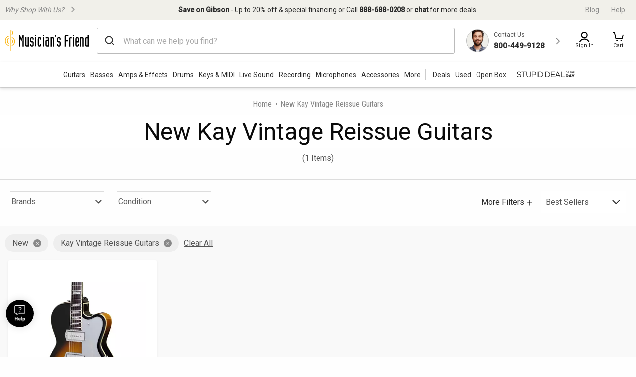

--- FILE ---
content_type: application/x-javascript
request_url: https://assets.adobedtm.com/2f28ff4a58dd/c258a7d75a15/f9aefea3976a/RC35ba5d7a06dc48dd8ccc51ff86edf1fb-source.min.js
body_size: 25
content:
// For license information, see `https://assets.adobedtm.com/2f28ff4a58dd/c258a7d75a15/f9aefea3976a/RC35ba5d7a06dc48dd8ccc51ff86edf1fb-source.js`.
_satellite.__registerScript('https://assets.adobedtm.com/2f28ff4a58dd/c258a7d75a15/f9aefea3976a/RC35ba5d7a06dc48dd8ccc51ff86edf1fb-source.min.js', "<script type=\"text/javascript\" src=\"//dynamic.criteo.com/js/ld/ld.js?a=3794\" async=\"true\"></script>\n");

--- FILE ---
content_type: application/javascript
request_url: https://www.musiciansfriend.com/fuAijW/Z/N/it6EgsAR_Sa6/aafE4bwGk6wbN2/XHgJa1FGaAI/QAt/NIwoSJkYB
body_size: 163552
content:
(function(){if(typeof Array.prototype.entries!=='function'){Object.defineProperty(Array.prototype,'entries',{value:function(){var index=0;const array=this;return {next:function(){if(index<array.length){return {value:[index,array[index++]],done:false};}else{return {done:true};}},[Symbol.iterator]:function(){return this;}};},writable:true,configurable:true});}}());(function(){gV();VCF();tfF();function gV(){Qr=[];if(typeof window!==[]+[][[]]){b7=window;}else if(typeof global!==[]+[][[]]){b7=global;}else{b7=this;}}var nY=function(){return XO.apply(this,[Ns,arguments]);};var fg=function(UK){return -UK;};var Wc=function(){return Rf.apply(this,[Qn,arguments]);};var UY=function(){return ["/\n"," P12S","q","Q\x3f0I9\r","p27\x3f\x07\x07F\x00Q/9D:-[N.]","56KT^(ZJ","\rN-G\"2C","Q","d\v",">","IJ-","&[$8T:]","<","\"7\x00:Q1G$#^;0\r[I1[H7!","4H>]~ MK 6","LS/","&G\"K8VO\bVs$54:\v","\t>,B$q\x3f0I9","_^CB(7/,m\v,G","IN+;\t3","V9\"D8N^","9W(L1F","^R$","\tB7C%","E\f2"," N1O","P.L%2","%A\x00$A\"","(F22I","q>8D\"N^[\'\x40Ue)\rL","\t)C$H0\x3fL","\b","h,MH)","[.P\"$","-FB+&2>\tW","\rMH\v$AC 6)/","\vb5P\x3f5R\v0","","$L22U\'","P","\b 7d [F","4C","P","\\X$ KH\":\x00\fB]wR04}38^W$]H(;\t>","]U$K","B5i3.","#TNI","2v","\x07W,G","\'FU6&","(AA","-G;2I\vlB\v$","58K0Lh-JI,\'\v","\rF3","x","Ro1Je,&:","^Z","5 \x405<","\f","\b>W$ O3","!;\t+m\v,G","f","$T>_9,YO.","I","O3BT","\v\"","&\nYO","H\v$JD-5P2","W%B","B8","4\nP","\x40\"8F","_F6!\r4\x07\n","\b<\x00M2","(_","W","F\x07H^","R","LS\t.X","$C$",",JC,3>>\x07\tF","J(Qv9H\vuL^\t MK ","^","+\x07J2K99","+7/9\t","\\","2:B","V2","YO)cH&","M\x07.W%2C\"","4CK\f6","]",".1JI|)&x($GaA\'(d;S<sf)j\x3f!jL`x%","\b6]S","&\x07VX25JU$&)","2[F7&","([B734\x07","\x408R\"8","\\I7JU","/0;","025","h.\fJ-","7","\n\r\\o\t LB","M,G$6E0","6NS,<\x3f#P(M8U\r:\f","J!s^","D6!Y__H$!=Y\\S\f\"x:D9!kB#\x40K","5\"U\r0Lh3FW1","c#[^43FB+&/f$L\"","j^-K$+)]\x07\nJvN\t0=WU$LSh:GJN#0\n6;^\bIlMN1{","\"\x40\v9","s-7Z2\vB.Pv3H&^VTa_U*$\x3fN\vM","J","","kF17.2\v,L,C\"","\vi~","GH6&:\v","U!LR/}F17","28B","~/","H51\x40","QL\"%N&","c\f","=\rF/a79Q&","\rP2q\x3f0I9,]X(YB!","LH+4<\x00\vA$","&\x07UY-","A>%H0","4\rJ$z5M6\n","n}r","\"\x40I6&\b.Q","HW0","8Bi/B  94\x00\x40(M8",",<N^\t-F\x40-&Z\v\r#/","7\tM#%","c#[^6.[N*<\x3f-\x00","c"," E35K\n\'","(IS","\"7vG","\n)\n\x40","L^5","! ","%4U%\n","5\b!","Z","6M558I\t0\fL/KB#;>NQJ/W:;\x07\v:^WY$LS","V2","\f]_\"J","(\x07\r","5FC","0!<","N\v5A>2T","\n/<",")C$2C(:\fS^\t\bAK,<\x07Q","ND&7>\x07J/","Q\v\"V5DYI#JF16B\x071","AH+7","6FO","}\t\'U!gd","\b\'","% N","M#4O:#VO","M.P6S","%W;:^","yaBzr","6]S","3\x07\rK","uZ)","b0vh","3K\"6E0","D4\x002I:\f","\x3f+F5n\x3f$S;J","ZD6","1","C<QOT",">A\r4]x3\x40J,\'","\"\b4\vP+4V9\'H\f!,]H","\vPC;2","\r]UJF&=","O&K8$s&\n","7M\x3f4B*\x077","W\n&","\x00O","F-C52","[T-JD1:PK19F&",">!",";W_","6w1G%","T*J^0\"","3;|]\nQpV2D=^\x3f2XC^om\f","2G83","^]","\n\x07|(Q","$N30F\v0","]-Cq  \t2\x00&J5","\x40-M$B!","0hn/","CJs","`*=7N/B5Jv\x07K\n2SQU","\x40","\n!YL([","/B$C","$[O*6","Q/E\x3f1^","5","\x07LJ99B1 Z^\tJU3;>","\x40I(=(U","4\n\r9W","\b4\x07F","&","1\b4%Q&K8T9L^","\n!K^$AN0\x3f%>V\v5G","\'U1\v[O(4M","=/=J5J","ib","IN7!","/3P9%","x6q","_^CB(7/7#G","\")\v#M","\tV<$L28U","H","!\n7","3[N\b","V$o9!B;4\nY","&6]Z\vF] 6","\"J7%f\v","S $","B\f!UZ$","\\Z","W","iKwX_","(","j\r6Z\tW51C$6J\fj\nAK|","]I(\\T,=("," \nLT","5G2","K^\t7FD )\v","4\x00\x40","Q.V","$^!]H2|W 73=K","P.L%2s-\n","1=\x3f7M","<2\v","\x3fb\f\neu","/ZJ\'7\bW","\'0M","NJ\';5CJ\r)V{$B&J","\f]J$\\S3>9\tH"];};var XM=function(){return ["E\\","","\\","\x40\x408N&#b5-\vX","RM1`4-s=4","C0>\x00","I\fI>^","\n\r=o^<^\b","<JX\x07\x3f","V\rSQ40t^&\x077I","{\r\x40X9*8JY)Ez#Q-","\nMH*\x00^\\)C\b\v","^","eNtO!\"oI\bXu]]SI\\g|IDHw\\!2A_Ot4\x3f_D","D18\tT_]^&0","Y\vf;K^$","","WK*","TZ8","*A_,=\t.u\tI","\x07(;T\vI)O","\nC>K\v6\r\rA3+","\fT-\"","\f\bU0+","F],FV\x3f",";D\'*~8D\x00\x07\r","xa:wTJ\nw\f\x3fJT};/(74NrU%\r","#0JO2","\vSU","I\x3f\x00","N","*G\r`8D","I\fI>^G\"\fR5:E&","15","\v5\'H/X8X\t","A","1MU$","-SI3N\x3f\vL0","E\nOS\t\x07\fI\'R\\x!,",">zw&q_\'nA\n;qn3","1\vD;96PY!>HZ.\x07T82S\x07KE3\n#\bI7n,^|)=EI","\x07\\-F\x07O:a\nV\rGS26P",":>","C.I","X[E#7PZ\x3f","\r",".5*T\tY)O",",C\r\tZ8c\x00\v","+78^E+O:L!/R","4ZB","U1","X2_\r\f","Q\x00,I\rs<Y\v1R=>~[","M","I\v\x00\x07+I9+B","DU29VV\x07%","VB!)\v","o\x40","5*f\vUC.9\r-.$3E\nsX","\t","\fd}","g\bAt\nQ\x07XD`Q\\K\"","C4-\x07Tk$\r\r.,I\r#^/E","/82:7SQnov6N[\x40i7T(^[r\x40kw~X5TZ\x40","R1/R","K\tM$\"C","V\x40","s","M\'8\tD]\\)+GS\x07%","Z94<7K","3C\r\t^$","V","(A^\n","S!+\rL","+V","BE>O7\f\x07r5:\tX","KX\x07\x3f","\x00\x00!N +C","\x07;P",";Z","\t_)K\v&\t","$$!;e\t(~19x}>ui5 \"\x3f:\x07N>N\nJ\x3f\"\rYEB3+RL2DYlTSj^JM","-B\b\v,\nM6+",";R^E\v","\x40\f","\bGO","[ZD","\f\x07_)","U\t^<M","1!{~","A&*V\tw_.<VI%\r","bJH",">\x003C0\nM$]\f\n\v","\\$,","<\x00","=\x07PU8",".\x00\t",";","","/",")9","&\x07",";K\n\f\n","&\t\x00\x00-X\x40","w","GT\b\x3f;","\x40Y6:+H^\v.\x00","S!<","0K","S\r","EPI+P^","\rV5\"","\rV\n","^Q6>+JZ\'","Q","We","\\Q2:\neI*\f68\x40","DFU:\fsR.!\t=M\t\bKR\x00O:","_1","J-CC/u]","\x07E\x40U$","<+S","I\v\f\f\vy","L=","^l7","NA<RJ\vHnnWLL","JX\"","$-CU\";MM93=A","E:t","",".>A","<J","#R","5Q^%-PTk\x07H\x3fJM9SG\fI:)","&/","\x00QW)0\x00","sN\f\x07\r18[\x40U","\v6T\vIH\r","D^","_\\","9MW/4V#\bX","\x3fQ\x07\\","\n]^Z","T),","^","N\r\rI1 V[^zKI9w","QH/C\x00","#","b\x40I`EB9","03","\"Y\x07UW%,","3+~Y","xbLW^l","G\\)<\v","\x07;:e\b\x409","O0+\f","3+g\x00U]%+\vV","DM","Y\"81U\"M)K","M*O\n\v\v\nM","!;\nV^8","8","ZV)-tZ8:",".I\t\bX8X3\x07","E\b\t","A\"/\t[,PD(","BY#:*EO\x07","\f\nG5\"\x40TWX`>P^\v;","8R","BK-","8YF","\x00L","\x3f","1U","DYi","","[^47!By9",")$","\r","7\t0H\f>K\v\tF_C8/D[G!\bQU\x3f","\v\b","WO","Q","#O\vI)X5\vN5\"","QX.\x07","\v=Y","]D%2","^\b&]]%0P\'(;","\bNU","SU"];};var rg=function DI(vI,vO){'use strict';var Bv=DI;switch(vI){case dh:{return this;}break;case Jh:{gO.push(gw);this[Kv()[EE(zf)].call(null,CO,Fk)]=Zf(Q8[kX]);var jY=this[Kk()[YE(H9)].call(null,qk,FI)][mf][wX()[ww(kk)](MM,B9,Pv,hO)];if(Iv(Kk()[YE(UM)](xg,AL),jY[wX()[ww(cf)].apply(null,[j8,L9,LK,dM])]))throw jY[wX()[ww(wM)].call(null,lE,lc,F9,hY)];var sz;return sz=this[nv()[Eg(Kz)](zO,xM)],gO.pop(),sz;}break;case Sr:{var Ed=vO[bs];gO.push(Jp);var LO;return LO=WO(U3,[Kk()[YE(Sp)](FO,A8),Ed]),gO.pop(),LO;}break;case NC:{var bM=vO[bs];return typeof bM;}break;case tF:{var Mg=vO[bs];var MK=vO[Ll];var wz=vO[N3];gO.push(Ug);try{var Gh=gO.length;var Zg=Zf(Ll);var Mp;return Mp=WO(U3,[wX()[ww(cf)](j8,hY,jc,Hp),Kv()[EE(vz)](Qv,jp),wX()[ww(wM)](lE,sd,kM,W9),Mg.call(MK,wz)]),gO.pop(),Mp;}catch(hv){gO.splice(f8(Gh,wp),Infinity,Ug);var Rk;return Rk=WO(U3,[wX()[ww(cf)].apply(null,[j8,sw,jc,jf]),Kk()[YE(UM)](xg,OX),wX()[ww(wM)].apply(null,[lE,Q9,kM,wO]),hv]),gO.pop(),Rk;}gO.pop();}break;case sm:{var NO=vO[bs];return typeof NO;}break;case Ss:{gO.push(Ig);var Uv;return Uv=nv()[Eg(Wf)](Pv,zf),gO.pop(),Uv;}break;case Rh:{var ZX=vO[bs];var YO=vO[Ll];var Jd=vO[N3];return ZX[YO]=Jd;}break;case Hr:{return this;}break;case U3:{var VE=vO[bs];gO.push(lk);var rO=b7[Kk()[YE(Q9)].call(null,Cd,Af)](VE);var gc=[];for(var ZI in rO)gc[Kk()[YE(nk)](J8,Ud)](ZI);gc[Kv()[EE(Rp)].call(null,hd,Cd)]();var U8;return U8=function rw(){gO.push(Dv);for(;gc[wX()[ww(mf)].call(null,Of,sp,zK,dO)];){var Y8=gc[nv()[Eg(O9)](QI,pv)]();if(R8(Y8,rO)){var O8;return rw[nv()[Eg(kE)](GO,Of)]=Y8,rw[Kv()[EE(zf)](rY,Fk)]=Zf(wp),gO.pop(),O8=rw,O8;}}rw[Iv(typeof Kv()[EE(Wv)],'undefined')?Kv()[EE(Tv)](Dw,RE):Kv()[EE(zf)](rY,Fk)]=Zf(mf);var LX;return gO.pop(),LX=rw,LX;},gO.pop(),U8;}break;case Ls:{var Ek=vO[bs];var Z8=vO[Ll];var KI=vO[N3];gO.push(dI);Ek[Z8]=KI[nv()[Eg(kE)].call(null,Wd,Of)];gO.pop();}break;case GN:{var nX=vO[bs];var Op;gO.push(Zp);return Op=nX&&Uf(M9()[qY(wp)](VI,RE,fw,Q9,Hz,XI),typeof b7[Kk()[YE(vK)](zf,xf)])&&Iv(nX[Kk()[YE(mf)](Cz,Nk)],b7[Kk()[YE(vK)].apply(null,[zf,xf])])&&t5(nX,b7[Kk()[YE(vK)].apply(null,[zf,xf])][wX()[ww(VU)](UD,jU,IT,mj)])?Kk()[YE(J1)](NP,bh):typeof nX,gO.pop(),Op;}break;case Ix:{return this;}break;case TF:{var BT=vO[bs];gO.push(IB);var KP=b7[Kk()[YE(Q9)](Cd,G0)](BT);var BQ=[];for(var O2 in KP)BQ[Kk()[YE(nk)].call(null,J8,ST)](O2);BQ[Iv(typeof Kv()[EE(kk)],mJ([],[][[]]))?Kv()[EE(Tv)].apply(null,[U5,vG]):Kv()[EE(Rp)](FK,Cd)]();var NJ;return NJ=function s2(){gO.push(WP);for(;BQ[wX()[ww(mf)].call(null,Of,H9,Nd,Vj)];){var f2=BQ[nv()[Eg(O9)].call(null,US,pv)]();if(R8(f2,KP)){var AJ;return s2[nv()[Eg(kE)].call(null,WL,Of)]=f2,s2[Kv()[EE(zf)].call(null,GQ,Fk)]=Zf(wp),gO.pop(),AJ=s2,AJ;}}s2[Kv()[EE(zf)].call(null,GQ,Fk)]=Zf(mf);var U6;return gO.pop(),U6=s2,U6;},gO.pop(),NJ;}break;case Km:{gO.push(S5);this[Kv()[EE(zf)](G9,Fk)]=Zf(Q8[kX]);var L1=this[t5(typeof Kk()[YE(YJ)],mJ('',[][[]]))?Kk()[YE(H9)].call(null,qk,QM):Kk()[YE(XI)].apply(null,[Cz,rW])][mf][wX()[ww(kk)].call(null,MM,L9,GK,Zf({}))];if(Iv(Kk()[YE(UM)].call(null,xg,Aw),L1[wX()[ww(cf)](j8,L9,zz,hO)]))throw L1[wX()[ww(wM)](lE,Zf(Zf([])),q9,Zf(Zf([])))];var p6;return p6=this[nv()[Eg(Kz)](c8,xM)],gO.pop(),p6;}break;case xF:{return this;}break;case sC:{var rU=vO[bs];var v0=vO[Ll];var nW=vO[N3];gO.push(N4);try{var MU=gO.length;var z0=Zf([]);var F0;return F0=WO(U3,[wX()[ww(cf)].apply(null,[j8,mf,E5,rT]),Kv()[EE(vz)](hX,jp),Iv(typeof wX()[ww(I4)],mJ([],[][[]]))?wX()[ww(kX)].apply(null,[FW,HT,fG,RQ]):wX()[ww(wM)](lE,Zf({}),P9,nk),rU.call(v0,nW)]),gO.pop(),F0;}catch(q0){gO.splice(f8(MU,wp),Infinity,N4);var jP;return jP=WO(U3,[Iv(typeof wX()[ww(vz)],'undefined')?wX()[ww(kX)](BW,RQ,IU,wB):wX()[ww(cf)](j8,kk,E5,JJ),Kk()[YE(UM)].apply(null,[xg,tk]),wX()[ww(wM)].call(null,lE,Zf(Zf(wp)),P9,Sp),q0]),gO.pop(),jP;}gO.pop();}break;case KV:{var kP=vO[bs];gO.push(dU);var xG;return xG=kP&&Uf(t5(typeof M9()[qY(Qz)],mJ(Iv(typeof nv()[Eg(I4)],'undefined')?nv()[Eg(jU)](Kz,xM):nv()[Eg(DD)].apply(null,[G0,Uq]),[][[]]))?M9()[qY(wp)].apply(null,[VB,RE,fw,hY,Qz,HT]):M9()[qY(kX)].call(null,Ig,NW,DS,O9,Rp,Q9),typeof b7[Kk()[YE(vK)](zf,Vk)])&&Iv(kP[Kk()[YE(mf)](Cz,Ap)],b7[Kk()[YE(vK)](zf,Vk)])&&t5(kP,b7[Kk()[YE(vK)](zf,Vk)][wX()[ww(VU)].apply(null,[UD,RE,lJ,Cd])])?Kk()[YE(J1)](NP,Ec):typeof kP,gO.pop(),xG;}break;case Ws:{return this;}break;case kh:{return this;}break;case DR:{var Bq;gO.push(MB);return Bq=nv()[Eg(Wf)](pI,zf),gO.pop(),Bq;}break;case NH:{var QJ=vO[bs];var H5;gO.push(SB);return H5=WO(U3,[t5(typeof Kk()[YE(MT)],mJ([],[][[]]))?Kk()[YE(Sp)].call(null,FO,Pj):Kk()[YE(XI)](D0,qB),QJ]),gO.pop(),H5;}break;}};var I6=function(){return XO.apply(this,[bR,arguments]);};var SQ=function(){return dW.apply(this,[A,arguments]);};var j6=function(){if(b7["Date"]["now"]&&typeof b7["Date"]["now"]()==='number'){return b7["Date"]["now"]();}else{return +new (b7["Date"])();}};var Lj=function(){return ["^v\fSq","\x07AK6","CL\n<","XCLGXQW","^VD","*","28(\"\x3fxg7","EN","h\b\x07]1FG^6SCL","f\n","\x07\nQ^\n\nA\nP\f\nD\x07","","IC 3OV","\\","CA","_O8OL","\'\r\x00zC-\t","\rOP","\x00","KW\n0","F\b\n","ZG","IM\x077CF","P-KV\b]OV","OL","KVV\n8NN\fHAZWCP-Y\t+","","\bOP","\r$\x00","B)eo$bK#okRxL\x3fr6","yV\b","\n\x07\"GG\n\x07\x00","KN.DK","MG<\x07\t\fS","\x00Sd","/)\tO\x40\f\v!uA\f","\rCM-O","\vF","XV","2EC","^}\n\nX[","YG","7$`h<","KN","eD",":OT9","WN","\n","IP\n","\bNr\v","^DM^\x07]CFV\b\bV\bKNFV\nSR^6YQ\b3","zJ\n\t-\nEA\r","\'\'G#+","<(","M\tN","\x07\nEO\n","\rOV&\f\t\t\x07ZG9","%","\bKN*\nB","\rWH\x40","\\","+do7--84),ol2;48\"))o`12","eV*KN^6D V,OL","I\x07\r","OT","2LG","Z\x40","43","71","G\v8_N7","GM\f7\b-IP\b$","\x07","c173nG\t","\r_O","NG","M","","XG",")!=_N","\v=CR\x07\t|K\t8FG","IM\n",">jV.\nCT^\v\b^XG\vP^ZP\t\x00\nT^","Xn","KN","kxA+7","\fHK","YV2",".3*5xG\x07\v","\t","9OL\f\x07\t8_L\n","!9\b\fCT\f9\b\fKR","*\r3\fXM","*BP\n F","\x00","\x3f\nC\n\x00^^MV\r\nLK\fK\x40F\nKLHw9^EP]^HGVFGZ^\b[XP\x07FIV^\v\b^BC\x00FP--SO\nSXC X_^GG\t^",">\nEO3\f7^G8EL5\n","\x07\vOQ35O[%\x07\t\x3fIA\r","\v","\r~P\r","XC\t","\f;FG\b\t",".XM\x001L",">\nCT^%^","\rzC\v4\x00FK","CN\n.\nO","\vHG","\r*Y","\f\fOPD","#","KW","V\vK\x40^KF\tXWQP\nV\n\x00\v\bD\x00KC\x00L%\x07\vX\f\x00\x07\v\\\x07^y[\t^\nOP\n\tO\vDA\tXWQP\nV\nSR\x00]\vDLWV^\v\r\f\t\nVPXD^KD\x40M\x07ZGF.\tENPXSYV\v\tC%\x07\vX\fVWC[.\tENX\nSRAD\tENTD\x00LJ\tXWWD\t\nP^W_\nQ\fTEX\v\bD\n_\fD]\v^O\rJM9\x40G\nH\r\nEVQKJ\r)\n&\fER\f\\Ce\x40\t^LK6XV^KN\t\\RO\v\r\n=-KT\rZ\x00\v\bD\x00KC\x00L%\x07\vAy[\tJ\rWKH\fKV\fR6>CV\f\x07\t\\AKHIk\fV^T>&Ik\f\bC\x07S-^P)V\x006>#\fCL*\x07RM_L\nVVZ\fJY\r\fOV\f\b]\x3fOAPOr\x07VZ\fJ_GLJOP\nJWNA\x00\fK\x40\\\\\x40Z\tXKL___R&+^P\x00U\v\vR\b\x00_V_\x00\x40IV\bUZ\fG_\fD% MWD\t\nQ^\nJ\\RD\v\r\b\x07PCXP\fH\r\nEV]\r^CV\bPL\bJM9\x40G\nH^G^H\r\nEVT\\CDG^\fU\nq_E\fDV\x07QR)DT_\\\r\bKN\\1XROWT\\LW^B\nRQ_^P\fDY\x07JTEP\n_\\\fMPVXW\x00\nIJ^\nO\n_P\x00D\bV\f\t\nRZXEL\n\x00\rP]P[K\x00XC\x00K\vDA\tP\x00VY\vELV\x07NT\v\v_L\nV\v\rVY\vE\x00UZ\v\n\v\bD\n_\fD\r_WT\fFM9\x40G\nH.XM\x001LC\v[VVG\n8V= Y_WUPX\\MK\fPV]W\x40[XC]\vM\b\x07PCN\f\f\t\t\x07ZGK\bH\r\nEV\x40\x3fOAP\nO\nW]^KF8XWQyTTR\bV\f\t\nRZ\\XG\vR+PLM;\x07^VLWVX\v\rN\t\\RD\tV_\fD^)DTUZ\n__WTY\v_L\nVPZOIV\b]^CZ\vJY\r\bKPV[X%CZ\fJYML\nT\n\\\vKH\t\tY\x00]KCJMP\\C\vF\n_P^[VTHH_MK\nQ_X\x40^FN^\rJ_/)]C\nDTOPXG\n\v^\r})WV\bUX\vDA\tXWQL^\\\b\b\\VZ\vJY\vW\n\v\bD\nWXT\nBP\tDQZ\vA_OTJPXG\n\v^\r\fX^_L\n^\nYPVZ\vNY\vW\n\v\bD\nW\vXLVN_\fEUTRQZ__WXPKPW\v^KVR\b}\\Y\x00\n\bL_L\n^\nP_\x00\b\nCM^\tUY\r\fOV\f\b]\t\nG^V\x00\b\nCMVQ_D\nRQZ__W\vXLV[OP^JN\\WM^W\x00Y\v_L\nV2VZ\fJY\r\bKPV[_\rZG#XVTE\fD\v\bD\nRT\v\x00DETC[\x40_\nBP\tF^oPUR1DGVY\x07\nP\b\\N_ZN\nRKCL_XT\nBP\tD\x40MKV\f\t\nPEXG\v\v\x00FWD^\bJWNW_UXOV\x40ZC[KMWQT\fFMPNGECD^O\f\nWK!N\\WKVT\vWKC[\rYDVK^WF\b\r\vL\nTTCP\vN\vPCO\f)\rKC]\nKVD\t]\x00KC[^^JOV\bQ\rNq\tRKCL_\n^DT\t\x00^G\\J^\fMP^A;\nCMVS_R^WD\x40MKO\nPXO\f\b\x00V\bP\nTRO\f\fTKC\bG\bM\x00M\b\x07PCB\nRQ_ECD^\\\bF\x00KC[^\x07ZG_XCO\f\bOTEO\t\\\x00\v\rOF/TRI\f\f\x40MKAP\n\r\bKN\\^\fM\bJPNM\x00RXM\\[\x40MP^[\x40[XC\bAN\x00ZHEFK\\\t\bP\x07KCO\x00\r\v_L\nV!VZ\fO\f\nGK\fHEFZ[\t^\nOP\n\t+#KV^KC\bT\n_P^SOE\n\x40FT\n\\K\x40[X^GX\fOV\f\b[V^\fO\nK\\XG\vRZ\fC[\v\nZ!N\t\\W\x00\x07TCP\vN\v\nD\vXLT_[\x40PXPX\t\x00\x07TRX\f\f\x40\t\nv8X\nT*P\nOP\n\tPOQV\t\tP\fET]VY\b\tUDZP^JDTYZT\fFMVDP\t^MRSN_\fEUTC[\x40X\nSRW\fDP\vNT\n\\PXMPKPRSOE\n\x40FEVMXK^WFOPNMYU-\nP\r8GG+CS_GZ\fH\nVX:IT\f\t\bKCS\nBMX\x40UXOV\x40RRVTRST]\x40_RX\f\n\nO\v\n\\WKLVS\nBMCD\t]\x00Z\fHCDG^2\x00;XP\fN_XC]\r_N^P^FIVTWJ^FGM\vFNZO\x00IV\b]\x3f^\nY\x00]K^P2\tJ%\vEW]^^PVS\nIJ:\x40-Ow\vZLFV\n\f^\fHFN2\tM%Z\fHXn[\t+E#^\fSg\nPZWNY\v_L\nV-V_V\fVX\t\x00^K\v\vEX\f\x07MTEP\n_\\FGF^\fMPOV\b\x40\v_L\nVV_P^P;\b\tY-\t:IT\f\tTwP\x003IJ^1J\t\r^YGVGMY\v_L\nV0V_XWQT\fFM%_M\x00U_\fOV\f\b]XKNVTK\x00\v\bD\x00KC\x00LP\b\bWXG\vPECD^_>0VX\v\r\b\x07PC\x07Z[^KFX_LMV]V[B^\f\bEKV\tSF\nRTY^WF^\x00FWC&+RX\f\bMWOPM\f\t\nPX\b\x07C\\MFM\\PNM[\\\x40Z\fW\b^D\f\tMWP\n\rOZD\'\x00\r\vDA\tP7VY\b\\C\vGNFRD\v\v\fDP^[[\\VHT\t\f_A_\\\r\bKN\\\\DDOWNT\\VNT\t\f_A_\\\r\bKN\\\\DDOWNT\\PNK\n\t8GGKN\\R\beXd\t\b\vZH1DG0\vDA\tM\vDA\tXWQT\fFMT_L\nTCVV\n\fP\nXW\n\tK^WG\\PXPKC[\f\n\\mG\flW\\KVS\rZN\x07(VPX\x07_WWP\vCLWV^\v\r\f\t\nmX\rOV&\f\t\t\x07ZG9Y2IVX\r\t ^M\x07\x3fV^W\\UX!uR/)CNVQZ\\mG\flW\\\vZ\nH\r\nEV\x40\x3fOAP\nO\nWJ\t\rZC\f\x07\rM\vDA\tXWQP\n\r!uC\tJW3VS\x00^M\x07YZZX\nSRRQX\vDA\tX_XG\vPCQ\vWOQX\x3fY[/\t^MCQXY[[^KN\t\\RDRT\v\x00CFVN[\x40MX\f\nC6YG_EVL\tFXV^R\bQ_RC\vM\f\t\nGX:XC;^KNYICX^WV\bUX\vDA\tXWQP\nV\nFBX\bKN\\^RV^WTY\vRo\nWJXRFT9^M\\OQ^WZV\x00\b\nCMVO\n_P^\vZN\\T\nEq\fTRD\t\v\r\f\t\by\f^mG\fw\x00\vWOQXO[C\x00\b\nCMVT\v\x00XC)^\nWJM-#D\fN\v^DFYPZWNYM\fOV\f\b]X\fOT\fX_RLW^^\n_\x00^EO\f\bEY\x00]KRNTKLV\b]_\fOV\f\b]X\bKN[\\PNM[\\AZ\nWP\nV\nF\x40QFR^_\vRS_GC(QXXM\x00CQA\t^MD\fQ\rOVLEL^\nOV^J\rH\r\bZ\nXOZCVQY\f\b\tMCQX!C\\MFM\\CQX\tK_^FGM\vFNZ\nXOV\x40RRVTRPKPC^^\fSg\nPLM;\x07^-W\nOV\\C^]^^J\rO_TCP\x3f^\nFW\x40[XKNVRX\vPXG8d\n]\fHO\nGWO[V^\nBK% M\x00CFVNO\x00\\\nERLEL^W\t\rF\x40QFE\\C^\x40Y\f\f8\fCG%V ^GRECD^\\\t\bKCSO\v\x07V\nC]\vXLV\nX\f\\CJKV#^K\\^KN\tY\rL\n^DG_\n^^\x00]K\nBKE\x00\b\nCM^UZY\b^K\f\x07MT\nBP\tDQXXEK\nJ^RVKJVPVX\fC\bL_\\PKPC^\vZ_G\rX\n\x00]K\nBKP\t3^PSMVSWFHC[S\bT\v\x00XCP^P;\b\tYy#JMPIM\nDN_^\x00KC[^\fSnO\vXLVN_\b\vM\x00UX\nX[:AMCQX_\\C^\x40XKNVQR^A2\tR_RIPVCTSnDTKWPXT\vVS\x00\\PfMW\fDVS\nIJ:QQFWKVPZP\bZ^DC1WXG\vPVC\f\b\x07fMW\nKVT\vVS\x00\\PfMW\fDVS\nIJ:QQFWWG\rV\vA_\n^DG^#\f\x00\f]^G\b\tP^J\v]\nIJV]KN\x07DTKVS\x00\\P\x00F[:T\n_P^UXCL\n<_\vQ\f_RD\x00\b\nCMVQ_LMVVVS\x07oL\fXOL\nPAMFEKP_\\C^\b\x40Y\f\f8\fCG% KLX\n<^\fOTPX\tSF\nRDFN2\tR_X\fVS\x00\\P\x00F[:T\v\x00XC\bFKI\v[V^\\HP\r_MKC^^\n\\DW\\[\x40MW\fP\t:IK\f\x40[JCC\f\b\x07fMX\x40UK_NW]\v^KASZN\nLW\b^K\f\x07MRK\f\f\x40Z\n^^J[_^\x00Z\nXOZCSKN\x07*Z^GRXWW\v\r\nO\v\bD\nRT\v\x00\x07TCP\x00W^J]XXEM\f\t\b\x40\x07RKCVX\n\r\n\bA\bKCSO^RVK\nHD\bP\nTCP\x00AVS\x00F^\fMP\x07Z\nBKP\vNT\f\t\b^RVK\\TW\x00\\K\nH\t\t\fX\x40UY\f\tMWR\vR\x00\rB\v\bD\nWV\\C^\x40Y\f\f8\fCGP\n\nBGECMFE\x07W\v^O^\fSg\n%XM\x00UXCL\n<K\nO\vXLV\nXEO\t^AELZHXnOQ#^Q\nIJLEL^\nO\fT\fFMCQX\n5\nXK\rH^J[O]NKN[\fO\f\nGK\nX\nX[3\rqP+EXP^P2\tMKC^\v\r\b\x07PCO\f\v\r\nCMEXT\nBP\tD\x40MKVT\v\x00XC\bSq^O\x00\n_P^\t\x00\rXM^\b\x07V;XP\fN_OEFB\n\n\b\v\vRKV\'DLWV^RT\v^WF\t\rFY\nX8VT\\YW\n(DX\t<G\vRD\n\bKCPGG\tVPV^J\rHC\\MFMYZW_Z^KFXRX\v\rV\b\bCP\nCXOL\nTVPVXP\n\nB\vM\tX\x00XCVQKOUV\x3fVX\vMZKU\v% M%OM\f\t\nL\vELVN\t\\ROR\tQZY\f\f\nWK\n=-^CS_G\v\x07\tV^\v\r\f\t\nT]^\n_PAX\nW\\-CQP\\G^OSD\nR\tT\r\vDA\tPV^\v\r\f\t\nD\t\v\r\b\x07PC^J\rJM\fMW\b\tM\fOV\f\b]\t\nr\vVD\tMZO\f\nCK\nH\x00S\nRTK\vDA\tPV^\v\rN\\RCRQRRVTRT\r\vDA\tPV^\v\rN\\RCRQRXM\\J\tY\v\vT]\x40_\v\v\tDG\n[^KNT\v\x00XC\tU^WO\f\rUX\vDA\tPVD\v\r\b\x07PEXG\vPV\f\f\x07\rX^_L\n^\nYUKMWYU\nXPZP\b[\t^RV_^\b^CP\rq+RSFCCP\b\bC\v\bD\n_V\nM^\fNT^XI^V\x00\b\nCM^UY\r\bKPVJ\\R_R\nQZ\rJZJ\v\\RNR\vQ\x07ZgZJ1K^WFX_P]PNUIV\bU_LMV]FY\tCVN\t^\fOTK\nH\nYPFDXG\vPCLWVYN\\XTEL\t\bK^\bKV\fOT\n_P^\b\bE\\C^\x40\bCE\n\t^DLRXP^K\x002\x00ROP\tM\fOV\f\b&ZNKYMJ\x40[O\\PBZ\nV\fT_N\\;\x00\\CLWVY\bVKVUYXKPVN^KF\tX_XG\vPV\f\f\x07\rX^_L\n^\nYUKMWYU\nXPZP\b[\t^RV_^N_Xc\b\t4\nK\x00F\x00MCT\vPDG\n[OK\fOC\fDP\x07^\nT\f\t\b\v\nYMKQ^TG\n_P^S\f_RVD\vXLTR\bKV\fH\b\fkE9E\n.;DV&_GV=_DF\\J_CN\\J_BK\t\bT\t\rY\x00Z\\\v\bT\nXOTRD\r\nLM0ELTRD\b0\vFN \bT\t\t\nFB\\\x00\v\n&\fYK*\\w\v_E^RN\x00L\f\t\nVX\r\x00^WW__RT\r_W\vX\rV^J\rJ\vGG\nT\rZD\t\v\r\f\t\nCX\rV^J\rJ\vGG\nT\rZD\t\v\r\b\x07PCQ_Z\f[\rM\nX[\r\b\x07PCDG^)XG%\x00Y\nFRVT^^a\bV\bUR_RDP3^G\r^\\}g49*\"_E)\f\fOP)\bTWVKXP&XC^w83\'.;3:ut30\"2\"))o`12OQNGGXOV&\nOP^H(>;\x3fyi3:9/58:op3,9*549f\v\vEVL\tF2\rIP\b>\bKQ^NJMYXOV5\b\t\n\x00D\\C\tS\noZ\b\x00!;$:<)O\x409OP\f9\b\vM\f[NML\\^^r\f\x07X\nP33=7-ag2!08>21x}!;$:<_RXGLMX\t \fKO\nXPl;\x3f5652!xg8:#/5$!}g49*T\r\vCL\n\v^W\x00(OLGX\bOL\f\vFNZ\b\"NGGX\fOL\nDWJ\x00L|G\tJP\\G\tB\nDWJ\x00LxGDX\f\bX\n\b\bW_Z\nH\nZ.\rO\f\nU+VVO YXKVNUIV\bUY\r\fOV\f\b&-\vWP\x40DXG\vPC^\f\b\t\\9CC\x00\b\nCMVT\vc\f\x07^\rkPU_WXG\vP}KO\f\vDA\tXRX\v\r\b\x07PCDW[\x40I_NDD\bLK_QK\nSR\x00]#HMX\x40\t+%\x07G\x40H\fKV\f;\f%\bb6\nEPT#]^_N_[Y\r\bKPVJ\\RKC= \\C\vZ[\\AM\nX[\r\x00UKVOPV^\v_P\b\bRKCT\vm^KCT\n_PE\x40QGONFV^[UKA\nU_WFTVPV_\f\vXP\\C\vT\\PFGQKCX\vM[\\\x40_EWA\nXWQNK_VQK\nWD\x07^PXW\f\v\nQKP\nPXCKH\vXL^WJ2IV^O\\MK\v\bLK\n\t\rL\nW\t\nM\v\fDU/Z1^\nEL^\nJY\rL\nW^\\YV\bRKC^[\tPWXG\vPV^W]\v^D9\fPZP\n\t\t\tV-A\nU_PYNUHZS\vM\f\t\bmTCX\x40\t^DQ\f\f\f^[\t^DQ\f\fLT\\T3KRTC[\x40\n\bq\nD\x40MKc\f\x07^\fEO^\nOGR7\fMW\b\tTCR.^Aw/TVNWK\fEL\nID%OF_A\'\x07\rX\n^VQ_D\\MFM\r\vVu9WIV\bUY\r\nBP\tF^~[#\f\x00\x3f\nC\n\x00^^MV\vIV\f]\x07K\nK\r~7\b]OPV\n\t]^CV\f\x07R\nLKS\f\r\nO\r]\bO^=.\tENX\nEP+VO]\nBMPDT\r^WDK=M-Z\rN-O;QK\v\vZ[4f\n)lM\x07\tX_PXG\n\v1ZV\bX_P^K<R\\^\nP2^G_P#\fCLVOQ\tKKT\x07\tRNP\t\vEK\x07H\x00IG;\vRGP\tKP=\t\fXGQ\x07K\x07N\b\x40K\x07H_CQ5K\x07RZK\x07H\b\fkEQ<K\x07C0ELZ\nH\vZV^\\\fD\x00ZJ\x00REQG\nDWJ\t\nLNDQ\r\x40Z\vG\nDWJLL\n\\\\ZZG<ZF3RLE\v\\\r_EICFLELKQ\\TDXG\vPPYVNT\r\x00X)R)\x00YZ\n__WOF\n_P^\x00\b\nCMVO\n_P^SF[^\nZXEWW_^WNTKYGVJ\\\t^OVX\rZ\nVFP3OQ^FN^\nH\t\x40Z\nVGWJAX_EICFJJYGT\bRL\fOV\f\b]X\r^MVO\x00\r_R^\v\vWOTK^WF^KNY\r\fOV\f\b]XZR\x07N\t\rC\nY\v\vNT\r_V","R\r","GO","C\n\x073\bOL","\x00YQ","J\x07","gc.!0<<#;","Xc7\b;BV","\n\t;N",")EW","!uU\x00X}\b\x07\nO","OTEL","U\x07%ER;","RDMD","","\t]\r^M","GG\f1&7DD","OQ","5\x00IG!","V\x00C","\x079hK\n","","DR","r\r0MG","","MR,\fOP","FC\n","%E\x40\tP&_E;","LS^\vF",">\bCE\n\t","\r\t9\nOP\x00\n","Pa\bEL","\v=~M-^Q","GW","r$8","\t^","","NTP\r^qL\n\vVEF#F\x00","7N","N","1,8","\n\tWVKKGP\"O\n^^MV]EFF\nKK\rF\fKAP\v^Q]^^J^*\bX","XA","\x40M","","^q+ZF\n","\x07DA","KAFK\x07K^Q","","","ZU","A","7&Sq\n\r6^W","","j\"3*8OL","","\r1DV2",")CF",";XP\fF\b\fKA\bPLW\x07\t\nI\x07S","HQ","\r",".:\txG\x07\v","%OP5","\"\x3fh}\x3f:","G}","Xj","\x07OP\n\x3fIN1\fKT\n","OL3\t","\x3fpdR/","9\"OL\v\v\"\tXC","q\f)EP/YV","*;RB^!\fKNV.\n\b\naX","OV\"\v\nOm","\b)CF","\t%\nXK","u3<!1/HW!XG!","AG\t\n","\b\n","#0+<#=;n} ;(9\x3f$!}g49*","","N","\x00GR","D","","","zM<","QN","","\\O","\r*XC","\x00X","4<I\f`_","\nET","^M\f^","\t\bEU","OV ","\nI","\tXF\t\b","\fP\r\fuF\n\x07\x40","Ya\b-_R\t-CE\n","\x07\v^M",")!\nEO\r"];};function tfF(){nd=bs+Ws+N3*Ws*Ws+Ws*Ws*Ws,Kw=r7+Er*Ws+N3*Ws*Ws+Ws*Ws*Ws,Rc=cZ+cZ*Ws+Er*Ws*Ws+Ws*Ws*Ws,Or=r7+cZ*Ws+Sx*Ws*Ws,sN=cZ+Ws,WY=Ll+q3*Ws+bs*Ws*Ws+Ws*Ws*Ws,hz=q3+N3*Ws+N3*Ws*Ws+Ws*Ws*Ws,rf=Sx+Sx*Ws+cZ*Ws*Ws+Ws*Ws*Ws,c7=bs+cZ*Ws+wn*Ws*Ws,bn=N3+bs*Ws+Er*Ws*Ws,JF=q3+N3*Ws+Er*Ws*Ws,xO=q3+r7*Ws+Ws*Ws+Ws*Ws*Ws,GN=N3+Ws,nn=N3+Qn*Ws+r7*Ws*Ws,Mw=q3+Qn*Ws+N3*Ws*Ws+Ws*Ws*Ws,pE=Qn+Ws+N3*Ws*Ws+Ws*Ws*Ws,BM=N3+Ws+Ws*Ws+Ws*Ws*Ws,pk=Ll+Qn*Ws+wn*Ws*Ws+Ws*Ws*Ws,kh=bs+q3*Ws+r7*Ws*Ws,TO=Sx+Qn*Ws+Er*Ws*Ws+Ws*Ws*Ws,Nh=q3+q3*Ws+N3*Ws*Ws,NL=cZ+q3*Ws+Er*Ws*Ws,bv=Sx+wn*Ws+Er*Ws*Ws+Ws*Ws*Ws,Zr=Ll+Er*Ws+r7*Ws*Ws,xF=Ll+wn*Ws,xK=wn+wn*Ws+bs*Ws*Ws+Ws*Ws*Ws,CM=wn+bs*Ws+Ws*Ws+Ws*Ws*Ws,T8=N3+Ws+q3*Ws*Ws+Ws*Ws*Ws,MX=cZ+N3*Ws+r7*Ws*Ws+Ws*Ws*Ws,lI=N3+Ws+N3*Ws*Ws+Ws*Ws*Ws,G7=cZ+Qn*Ws+Ws*Ws,qg=wn+r7*Ws+r7*Ws*Ws+Ws*Ws*Ws,ON=cZ+N3*Ws+Ws*Ws,IY=Sx+bs*Ws+wn*Ws*Ws+Ws*Ws*Ws,hx=wn+q3*Ws+r7*Ws*Ws+Ws*Ws*Ws,v8=bs+wn*Ws+Sx*Ws*Ws+Ws*Ws*Ws,Xw=r7+bs*Ws+Ws*Ws+Ws*Ws*Ws,dz=Sx+N3*Ws+bs*Ws*Ws+Ws*Ws*Ws,ZE=q3+r7*Ws+Er*Ws*Ws+Ws*Ws*Ws,SV=Ll+cZ*Ws,Xk=r7+bs*Ws+cZ*Ws*Ws+Ws*Ws*Ws,Ik=Ll+N3*Ws+bs*Ws*Ws+Ws*Ws*Ws,s8=r7+N3*Ws+N3*Ws*Ws+Ws*Ws*Ws,wK=cZ+Sx*Ws+wn*Ws*Ws+Ws*Ws*Ws,nr=Qn+Er*Ws+q3*Ws*Ws,jK=Ll+Er*Ws+cZ*Ws*Ws+Ws*Ws*Ws,Lv=Qn+r7*Ws+N3*Ws*Ws+Ws*Ws*Ws,ws=Ll+Sx*Ws+r7*Ws*Ws,sL=Sx+r7*Ws+Ws*Ws,JR=r7+bs*Ws+Er*Ws*Ws,cn=q3+Er*Ws+wn*Ws*Ws,Hr=Er+r7*Ws+Ws*Ws,IH=Sx+bs*Ws+N3*Ws*Ws,C7=wn+Ws+N3*Ws*Ws+Ws*Ws*Ws,SL=cZ+N3*Ws,l3=N3+r7*Ws+cZ*Ws*Ws,pz=bs+bs*Ws+r7*Ws*Ws+Ws*Ws*Ws,gp=Qn+Sx*Ws+wn*Ws*Ws+Ws*Ws*Ws,Gc=wn+N3*Ws+r7*Ws*Ws+Ws*Ws*Ws,FM=Qn+r7*Ws+Sx*Ws*Ws+Ws*Ws*Ws,F9=N3+N3*Ws+Ws*Ws+Ws*Ws*Ws,C9=Qn+wn*Ws+wn*Ws*Ws+Ws*Ws*Ws,EN=Er+N3*Ws+r7*Ws*Ws+bs*Ws*Ws*Ws+Ws*Ws*Ws*Ws,RK=Qn+N3*Ws+Sx*Ws*Ws+Ws*Ws*Ws,cx=N3+r7*Ws+r7*Ws*Ws,bI=bs+q3*Ws+N3*Ws*Ws+Ws*Ws*Ws,Bk=cZ+r7*Ws+wn*Ws*Ws+Ws*Ws*Ws,wI=cZ+Er*Ws+N3*Ws*Ws+Ws*Ws*Ws,X=wn+wn*Ws+N3*Ws*Ws,hZ=Sx+wn*Ws+Ws*Ws,Nw=Ll+q3*Ws+cZ*Ws*Ws+Ws*Ws*Ws,kd=bs+r7*Ws+Qn*Ws*Ws+Ws*Ws*Ws,dY=bs+r7*Ws+Ws*Ws+Ws*Ws*Ws,dg=r7+wn*Ws+Sx*Ws*Ws+Ws*Ws*Ws,Cg=Sx+Qn*Ws+q3*Ws*Ws+Ws*Ws*Ws,T9=cZ+Qn*Ws+wn*Ws*Ws+Ws*Ws*Ws,lX=N3+bs*Ws+bs*Ws*Ws+Ws*Ws*Ws,VC=q3+q3*Ws+r7*Ws*Ws,Pm=cZ+cZ*Ws,tM=Qn+cZ*Ws+N3*Ws*Ws+Ws*Ws*Ws,BC=wn+bs*Ws+N3*Ws*Ws,YL=Ll+Ws+Ws*Ws,NC=bs+wn*Ws,Gk=Ll+cZ*Ws+Er*Ws*Ws+Ws*Ws*Ws,N9=Ll+Qn*Ws+bs*Ws*Ws+Ws*Ws*Ws,XC=Ll+cZ*Ws+wn*Ws*Ws,vw=N3+cZ*Ws+Er*Ws*Ws+Ws*Ws*Ws,Yw=q3+N3*Ws+r7*Ws*Ws+Ws*Ws*Ws,UF=q3+q3*Ws+Ws*Ws,Wm=Qn+Sx*Ws+r7*Ws*Ws,mH=Ll+bs*Ws+wn*Ws*Ws,lO=bs+r7*Ws+N3*Ws*Ws+Ws*Ws*Ws,FX=cZ+r7*Ws+r7*Ws*Ws+Ws*Ws*Ws,Bw=r7+r7*Ws+N3*Ws*Ws+Ws*Ws*Ws,HO=r7+Qn*Ws+N3*Ws*Ws+Ws*Ws*Ws,pg=N3+cZ*Ws+cZ*Ws*Ws+Ws*Ws*Ws,cw=q3+wn*Ws+bs*Ws*Ws+Ws*Ws*Ws,K9=wn+q3*Ws+cZ*Ws*Ws+Ws*Ws*Ws,NM=r7+Sx*Ws+Sx*Ws*Ws+Ws*Ws*Ws,qI=Er+bs*Ws+Qn*Ws*Ws+Ws*Ws*Ws,nx=q3+cZ*Ws+Ws*Ws,jF=Sx+Ws+N3*Ws*Ws,vc=Qn+N3*Ws+Ws*Ws,z8=cZ+q3*Ws+Ws*Ws+Ws*Ws*Ws,qF=Qn+wn*Ws+Ws*Ws,nL=wn+Ws+N3*Ws*Ws,Us=Qn+Qn*Ws+wn*Ws*Ws,tY=r7+Sx*Ws+bs*Ws*Ws+Ws*Ws*Ws,Np=Ll+bs*Ws+r7*Ws*Ws+Ws*Ws*Ws,sH=bs+r7*Ws+q3*Ws*Ws,gI=Ll+cZ*Ws+r7*Ws*Ws+Ws*Ws*Ws,H7=bs+Qn*Ws+N3*Ws*Ws,Sd=bs+N3*Ws+bs*Ws*Ws+Ws*Ws*Ws,Uw=Er+r7*Ws+q3*Ws*Ws+Ws*Ws*Ws,Ng=Er+cZ*Ws+q3*Ws*Ws+Ws*Ws*Ws,pC=Er+Sx*Ws+wn*Ws*Ws,YM=Qn+N3*Ws+bs*Ws*Ws+Ws*Ws*Ws,Bl=Ll+Er*Ws+Qn*Ws*Ws,XN=Ll+Er*Ws,JY=bs+N3*Ws+q3*Ws*Ws+Ws*Ws*Ws,V=Sx+Er*Ws+r7*Ws*Ws,Ip=Qn+Er*Ws+wn*Ws*Ws+Ws*Ws*Ws,MZ=wn+q3*Ws+Ws*Ws,Hc=q3+Qn*Ws+Er*Ws*Ws+Ws*Ws*Ws,Bp=Qn+Er*Ws+cZ*Ws*Ws+Ws*Ws*Ws,zX=bs+Er*Ws+Ws*Ws+Ws*Ws*Ws,wg=N3+wn*Ws+Ws*Ws+Ws*Ws*Ws,dr=bs+N3*Ws+wn*Ws*Ws+cZ*Ws*Ws*Ws+Er*Ws*Ws*Ws*Ws,qE=r7+bs*Ws+q3*Ws*Ws+Ws*Ws*Ws,lY=q3+Ws+bs*Ws*Ws+Ws*Ws*Ws,Gs=Ll+N3*Ws+N3*Ws*Ws,Jg=Ll+Er*Ws+Ws*Ws+Ws*Ws*Ws,Xg=Qn+Sx*Ws+Er*Ws*Ws+Ws*Ws*Ws,Ep=Er+Ws+N3*Ws*Ws+Ws*Ws*Ws,sv=Sx+cZ*Ws+bs*Ws*Ws+Ws*Ws*Ws,Zk=N3+Sx*Ws+cZ*Ws*Ws+Ws*Ws*Ws,PE=q3+q3*Ws+N3*Ws*Ws+Ws*Ws*Ws,bR=r7+Er*Ws,UZ=wn+Sx*Ws+Ws*Ws,hH=Ll+r7*Ws+N3*Ws*Ws,gz=bs+wn*Ws+N3*Ws*Ws+Ws*Ws*Ws,d8=cZ+N3*Ws+N3*Ws*Ws+Ws*Ws*Ws,qs=cZ+Sx*Ws+r7*Ws*Ws,wd=Er+bs*Ws+bs*Ws*Ws+Ws*Ws*Ws,Nz=wn+r7*Ws+wn*Ws*Ws+Ws*Ws*Ws,Fs=N3+Er*Ws+r7*Ws*Ws,jd=r7+Qn*Ws+bs*Ws*Ws+Ws*Ws*Ws,Fc=q3+Ws+Ws*Ws+Ws*Ws*Ws,ZH=r7+Qn*Ws+wn*Ws*Ws,CH=Ll+Ws+N3*Ws*Ws,dR=r7+Sx*Ws+Er*Ws*Ws,Kd=wn+cZ*Ws+Er*Ws*Ws+Ws*Ws*Ws,Zw=Qn+wn*Ws+q3*Ws*Ws+Ws*Ws*Ws,Zc=N3+r7*Ws+bs*Ws*Ws+Ws*Ws*Ws,bE=Er+Ws+Sx*Ws*Ws+Ws*Ws*Ws,hk=wn+Ws+cZ*Ws*Ws+Ws*Ws*Ws,ZZ=Ll+Er*Ws+bs*Ws*Ws+Ws*Ws*Ws,lw=cZ+Ws+wn*Ws*Ws+Ws*Ws*Ws,hM=q3+Ws+cZ*Ws*Ws+Ws*Ws*Ws,h8=Er+cZ*Ws+wn*Ws*Ws+Ws*Ws*Ws,bF=r7+Sx*Ws+r7*Ws*Ws,Vd=q3+wn*Ws+N3*Ws*Ws+Ws*Ws*Ws,hF=Er+Qn*Ws+r7*Ws*Ws,H8=bs+q3*Ws+cZ*Ws*Ws+Ws*Ws*Ws,Ql=r7+cZ*Ws+wn*Ws*Ws,XK=Er+N3*Ws+cZ*Ws*Ws+Ws*Ws*Ws,ME=bs+wn*Ws+Er*Ws*Ws+Ws*Ws*Ws,fI=N3+N3*Ws+Sx*Ws*Ws+Ws*Ws*Ws,Ln=Er+cZ*Ws+wn*Ws*Ws,FH=wn+Er*Ws+wn*Ws*Ws,hE=Sx+cZ*Ws+Ws*Ws+Ws*Ws*Ws,kO=r7+cZ*Ws+Er*Ws*Ws+Ws*Ws*Ws,mI=Ll+bs*Ws+q3*Ws*Ws+Ws*Ws*Ws,Wl=Sx+q3*Ws+Er*Ws*Ws,Sf=r7+Ws+bs*Ws*Ws+Ws*Ws*Ws,mZ=wn+Qn*Ws+r7*Ws*Ws,gH=bs+N3*Ws+Er*Ws*Ws,pX=r7+Ws+q3*Ws*Ws+Ws*Ws*Ws,AO=N3+N3*Ws+Er*Ws*Ws+Ws*Ws*Ws,Jv=wn+cZ*Ws+Ws*Ws+Ws*Ws*Ws,Jl=cZ+q3*Ws+bs*Ws*Ws+Ws*Ws*Ws,XF=Er+r7*Ws+cZ*Ws*Ws,kp=q3+wn*Ws+cZ*Ws*Ws+Ws*Ws*Ws,SR=wn+Sx*Ws+Er*Ws*Ws,SH=r7+N3*Ws+Ws*Ws,OR=bs+r7*Ws+r7*Ws*Ws,UV=cZ+bs*Ws+r7*Ws*Ws,Og=wn+wn*Ws+Ws*Ws+Ws*Ws*Ws,t7=Ll+cZ*Ws+q3*Ws*Ws,v9=Qn+Er*Ws+r7*Ws*Ws+Ws*Ws*Ws,AE=q3+bs*Ws+wn*Ws*Ws+Ws*Ws*Ws,w3=cZ+r7*Ws+wn*Ws*Ws,zp=q3+N3*Ws+wn*Ws*Ws+Ws*Ws*Ws,OO=Sx+wn*Ws+N3*Ws*Ws+Ws*Ws*Ws,qv=r7+Ws+wn*Ws*Ws+Ws*Ws*Ws,jM=wn+N3*Ws+N3*Ws*Ws+Ws*Ws*Ws,Cp=N3+Er*Ws+Ws*Ws+Ws*Ws*Ws,Cc=bs+bs*Ws+Er*Ws*Ws+Ws*Ws*Ws,Yl=q3+Ws+Ws*Ws,pw=N3+r7*Ws+N3*Ws*Ws+Ws*Ws*Ws,hX=Qn+q3*Ws+Ws*Ws+Ws*Ws*Ws,Xv=Er+Er*Ws+bs*Ws*Ws+Ws*Ws*Ws,Tw=Ll+Ws+bs*Ws*Ws+Ws*Ws*Ws,F=cZ+N3*Ws+N3*Ws*Ws,Dp=r7+N3*Ws+Er*Ws*Ws+Ws*Ws*Ws,WZ=Ll+r7*Ws+bs*Ws*Ws+Ws*Ws*Ws,gX=Qn+Er*Ws+Ws*Ws+Ws*Ws*Ws,EX=bs+N3*Ws+r7*Ws*Ws+Ws*Ws*Ws,B7=wn+cZ*Ws+N3*Ws*Ws,mw=Qn+Ws+bs*Ws*Ws+Ws*Ws*Ws,MI=cZ+Ws+Sx*Ws*Ws+Ws*Ws*Ws,zZ=bs+Ws+N3*Ws*Ws,Tc=N3+wn*Ws+wn*Ws*Ws+Ws*Ws*Ws,Ok=wn+Er*Ws+N3*Ws*Ws+Ws*Ws*Ws,cM=wn+cZ*Ws+bs*Ws*Ws+Ws*Ws*Ws,MN=wn+Sx*Ws+r7*Ws*Ws,TE=Sx+r7*Ws+N3*Ws*Ws+Ws*Ws*Ws,PK=wn+q3*Ws+Ws*Ws+Ws*Ws*Ws,Hw=q3+wn*Ws+Er*Ws*Ws+Ws*Ws*Ws,bm=bs+bs*Ws+cZ*Ws*Ws,FE=Er+Sx*Ws+Er*Ws*Ws+Ws*Ws*Ws,D=Qn+Ws+Er*Ws*Ws,sm=q3+Sx*Ws+Sx*Ws*Ws,bK=N3+cZ*Ws+N3*Ws*Ws+Ws*Ws*Ws,dn=N3+Ws+Er*Ws*Ws,wr=q3+Er*Ws+N3*Ws*Ws,th=Sx+Ws+Sx*Ws*Ws+Ws*Ws*Ws,nh=Sx+cZ*Ws+wn*Ws*Ws,zw=bs+wn*Ws+wn*Ws*Ws+Ws*Ws*Ws,zl=q3+Sx*Ws+Ws*Ws,HL=q3+r7*Ws+Er*Ws*Ws,mk=r7+bs*Ws+r7*Ws*Ws+Ws*Ws*Ws,hg=r7+cZ*Ws+bs*Ws*Ws+Ws*Ws*Ws,Hm=Ll+Ws,Ds=wn+r7*Ws+wn*Ws*Ws,sI=Ll+cZ*Ws+cZ*Ws*Ws+Ws*Ws*Ws,lf=N3+q3*Ws+wn*Ws*Ws+Ws*Ws*Ws,s3=Er+Sx*Ws+N3*Ws*Ws,Vs=Er+Er*Ws+cZ*Ws*Ws,Yd=Qn+wn*Ws+r7*Ws*Ws+Ws*Ws*Ws,MY=wn+bs*Ws+bs*Ws*Ws+Ws*Ws*Ws,vF=Qn+N3*Ws+N3*Ws*Ws,Cv=Qn+r7*Ws+Ws*Ws+Ws*Ws*Ws,tg=Er+r7*Ws+r7*Ws*Ws+Ws*Ws*Ws,AK=wn+bs*Ws+N3*Ws*Ws+Ws*Ws*Ws,GK=Er+cZ*Ws+bs*Ws*Ws+Ws*Ws*Ws,n7=Ll+wn*Ws+wn*Ws*Ws,Xp=N3+bs*Ws+Ws*Ws+Ws*Ws*Ws,UX=Ll+cZ*Ws+N3*Ws*Ws+Ws*Ws*Ws,Jz=Ll+Sx*Ws+N3*Ws*Ws+Ws*Ws*Ws,pf=Ll+cZ*Ws+Ws*Ws+Ws*Ws*Ws,jR=Er+N3*Ws+Ws*Ws,bZ=Qn+cZ*Ws+Sx*Ws*Ws,Dh=N3+Sx*Ws+Ws*Ws,GL=r7+Qn*Ws+N3*Ws*Ws,rM=N3+N3*Ws+N3*Ws*Ws+Ws*Ws*Ws,SO=Ll+r7*Ws+r7*Ws*Ws+Ws*Ws*Ws,Ow=wn+Sx*Ws+Er*Ws*Ws+Ws*Ws*Ws,dX=wn+Sx*Ws+bs*Ws*Ws+Ws*Ws*Ws,F7=wn+q3*Ws,pR=N3+r7*Ws+Er*Ws*Ws,XE=N3+Sx*Ws+N3*Ws*Ws+Ws*Ws*Ws,dK=wn+Qn*Ws+wn*Ws*Ws+Ws*Ws*Ws,tZ=bs+Sx*Ws,AM=q3+Ws+wn*Ws*Ws+Ws*Ws*Ws,FV=wn+wn*Ws+r7*Ws*Ws,kY=N3+Qn*Ws+r7*Ws*Ws+Ws*Ws*Ws,UO=q3+N3*Ws+N3*Ws*Ws,Nl=Sx+N3*Ws+q3*Ws*Ws,F8=Er+Ws+Qn*Ws*Ws+Ws*Ws*Ws,g8=Ll+wn*Ws+wn*Ws*Ws+Ws*Ws*Ws,rc=Er+N3*Ws+N3*Ws*Ws+Ws*Ws*Ws,Ol=Qn+cZ*Ws+Ws*Ws,YI=wn+r7*Ws+Ws*Ws+Ws*Ws*Ws,Z=cZ+r7*Ws,gx=q3+q3*Ws+q3*Ws*Ws,jc=bs+Qn*Ws+bs*Ws*Ws+Ws*Ws*Ws,sM=Qn+wn*Ws+Sx*Ws*Ws+Ws*Ws*Ws,Wx=cZ+N3*Ws+cZ*Ws*Ws,IN=cZ+q3*Ws+q3*Ws*Ws,CR=Er+q3*Ws+Ws*Ws,Kn=Er+Sx*Ws+Ws*Ws,Tm=Qn+wn*Ws+wn*Ws*Ws,Ld=wn+wn*Ws+cZ*Ws*Ws+Ws*Ws*Ws,br=wn+N3*Ws+Sx*Ws*Ws,RM=bs+wn*Ws+cZ*Ws*Ws+Ws*Ws*Ws,XH=Sx+wn*Ws,sK=cZ+bs*Ws+r7*Ws*Ws+Ws*Ws*Ws,NK=Er+r7*Ws+Ws*Ws+Ws*Ws*Ws,XL=N3+Sx*Ws+q3*Ws*Ws,AN=N3+Ws+N3*Ws*Ws,Uc=cZ+wn*Ws+Ws*Ws+Ws*Ws*Ws,z9=Er+r7*Ws+cZ*Ws*Ws+Ws*Ws*Ws,hw=cZ+wn*Ws+N3*Ws*Ws+Ws*Ws*Ws,tF=wn+r7*Ws,Am=r7+bs*Ws+cZ*Ws*Ws,nc=Er+Sx*Ws+cZ*Ws*Ws+Ws*Ws*Ws,Zz=Sx+q3*Ws+cZ*Ws*Ws+Ws*Ws*Ws,CX=Qn+Sx*Ws+Ws*Ws+Ws*Ws*Ws,dF=cZ+bs*Ws+cZ*Ws*Ws,LZ=Qn+bs*Ws+wn*Ws*Ws,VY=Sx+N3*Ws+Sx*Ws*Ws+Ws*Ws*Ws,kK=Sx+Er*Ws+wn*Ws*Ws+Ws*Ws*Ws,Cf=Qn+N3*Ws+r7*Ws*Ws+Ws*Ws*Ws,sX=r7+Er*Ws+Ws*Ws+Ws*Ws*Ws,Mf=q3+cZ*Ws+bs*Ws*Ws+Ws*Ws*Ws,Rd=r7+wn*Ws+cZ*Ws*Ws+Ws*Ws*Ws,KY=q3+r7*Ws+Sx*Ws*Ws+Ws*Ws*Ws,Ih=N3+Er*Ws,qd=Sx+r7*Ws+wn*Ws*Ws+Ws*Ws*Ws,DK=Er+wn*Ws+Ws*Ws+Ws*Ws*Ws,P7=Er+r7*Ws+bs*Ws*Ws+Ws*Ws*Ws,fx=Qn+Ws+wn*Ws*Ws,QK=Er+wn*Ws+Qn*Ws*Ws+Ws*Ws*Ws,Hk=Ll+q3*Ws+N3*Ws*Ws+Ws*Ws*Ws,Rg=r7+Qn*Ws+Er*Ws*Ws+Ws*Ws*Ws,w7=Er+wn*Ws,Xr=cZ+q3*Ws+r7*Ws*Ws,qK=r7+Sx*Ws+Er*Ws*Ws+Ws*Ws*Ws,LM=Sx+wn*Ws+r7*Ws*Ws+Ws*Ws*Ws,fF=Qn+Sx*Ws+wn*Ws*Ws,WM=q3+cZ*Ws+N3*Ws*Ws+Ws*Ws*Ws,TM=N3+r7*Ws+Ws*Ws+Ws*Ws*Ws,Uk=q3+Er*Ws+bs*Ws*Ws+Ws*Ws*Ws,fY=Ll+Sx*Ws+Ws*Ws+Ws*Ws*Ws,m9=wn+Er*Ws+Qn*Ws*Ws+Ws*Ws*Ws,cR=Er+q3*Ws+Er*Ws*Ws,I=q3+Qn*Ws+N3*Ws*Ws,sV=wn+r7*Ws+N3*Ws*Ws,xx=Sx+wn*Ws+Er*Ws*Ws,GF=wn+N3*Ws+Er*Ws*Ws,Fm=Sx+Ws+N3*Ws*Ws+Ws*Ws*Ws,t8=Er+bs*Ws+Er*Ws*Ws+Ws*Ws*Ws,UI=wn+wn*Ws+q3*Ws*Ws+Ws*Ws*Ws,Vc=r7+q3*Ws+bs*Ws*Ws+Ws*Ws*Ws,GZ=q3+Ws+Er*Ws*Ws+Ws*Ws*Ws,Wn=Sx+Qn*Ws+r7*Ws*Ws,Tx=r7+bs*Ws+r7*Ws*Ws,vh=Qn+N3*Ws,xH=Sx+cZ*Ws+cZ*Ws*Ws,jg=Sx+Qn*Ws+r7*Ws*Ws+Ws*Ws*Ws,ZO=Sx+Ws+r7*Ws*Ws+Ws*Ws*Ws,xw=bs+cZ*Ws+wn*Ws*Ws+Ws*Ws*Ws,qX=bs+Sx*Ws+wn*Ws*Ws+Ws*Ws*Ws,Qv=Ll+q3*Ws+wn*Ws*Ws+Ws*Ws*Ws,nI=N3+Sx*Ws+wn*Ws*Ws+Ws*Ws*Ws,KM=Er+bs*Ws+Ws*Ws+Ws*Ws*Ws,CK=Er+Er*Ws+Er*Ws*Ws+Ws*Ws*Ws,rN=wn+Ws+wn*Ws*Ws,sx=Er+wn*Ws+Er*Ws*Ws+Er*Ws*Ws*Ws+cZ*Ws*Ws*Ws*Ws,cX=Qn+Qn*Ws+Ws*Ws+Ws*Ws*Ws,rx=N3+wn*Ws+wn*Ws*Ws,hp=r7+Ws+Er*Ws*Ws+Ws*Ws*Ws,xk=Ll+N3*Ws+Sx*Ws*Ws+Ws*Ws*Ws,kg=Sx+Qn*Ws+N3*Ws*Ws+Ws*Ws*Ws,vp=bs+Er*Ws+r7*Ws*Ws+Ws*Ws*Ws,qO=N3+wn*Ws+Er*Ws*Ws+Ws*Ws*Ws,xm=Sx+bs*Ws+r7*Ws*Ws,Jh=wn+Sx*Ws+q3*Ws*Ws,Rs=N3+Ws+cZ*Ws*Ws,FY=Er+bs*Ws+wn*Ws*Ws,P9=bs+cZ*Ws+Ws*Ws+Ws*Ws*Ws,n8=Qn+bs*Ws+bs*Ws*Ws+Ws*Ws*Ws,wf=Ll+r7*Ws+Er*Ws*Ws+Ws*Ws*Ws,Mh=N3+Er*Ws+Er*Ws*Ws,sZ=bs+r7*Ws+Er*Ws*Ws,EO=bs+Qn*Ws+Er*Ws*Ws+Ws*Ws*Ws,JI=r7+Ws+Ws*Ws+Ws*Ws*Ws,PO=Qn+bs*Ws+Ws*Ws+Ws*Ws*Ws,Wz=Sx+bs*Ws+N3*Ws*Ws+Ws*Ws*Ws,wh=cZ+wn*Ws+Er*Ws*Ws+Er*Ws*Ws*Ws+cZ*Ws*Ws*Ws*Ws,TY=Sx+Qn*Ws+cZ*Ws*Ws+Ws*Ws*Ws,CF=r7+Sx*Ws+N3*Ws*Ws,qn=bs+Qn*Ws+wn*Ws*Ws,Vf=q3+N3*Ws+Er*Ws*Ws+Ws*Ws*Ws,tK=Qn+bs*Ws+Er*Ws*Ws+Ws*Ws*Ws,FR=Qn+Er*Ws,EK=wn+q3*Ws+wn*Ws*Ws+Ws*Ws*Ws,AX=q3+Qn*Ws+wn*Ws*Ws+Ws*Ws*Ws,DZ=wn+Qn*Ws+Ws*Ws,A9=Sx+Ws+Er*Ws*Ws+Ws*Ws*Ws,GE=r7+Sx*Ws+N3*Ws*Ws+Ws*Ws*Ws,pp=Qn+Er*Ws+N3*Ws*Ws+Ws*Ws*Ws,Dk=wn+Sx*Ws+wn*Ws*Ws+Ws*Ws*Ws,Ec=q3+N3*Ws+cZ*Ws*Ws+Ws*Ws*Ws,XR=cZ+Sx*Ws,Od=q3+Ws+r7*Ws*Ws+Ws*Ws*Ws,kI=cZ+q3*Ws+Sx*Ws*Ws+Ws*Ws*Ws,BY=bs+bs*Ws+N3*Ws*Ws+Ws*Ws*Ws,q8=wn+wn*Ws+wn*Ws*Ws+Ws*Ws*Ws,Fl=Qn+Ws+r7*Ws*Ws,GX=wn+Er*Ws+q3*Ws*Ws+Ws*Ws*Ws,Th=N3+Ws+wn*Ws*Ws+Ws*Ws*Ws,HI=N3+cZ*Ws+q3*Ws*Ws+Ws*Ws*Ws,pn=q3+Sx*Ws,BX=q3+wn*Ws+Ws*Ws+Ws*Ws*Ws,Jk=q3+q3*Ws+cZ*Ws*Ws+Ws*Ws*Ws,w9=r7+bs*Ws+Sx*Ws*Ws+Ws*Ws*Ws,bh=Ll+Qn*Ws+Ws*Ws+Ws*Ws*Ws,Ew=Ll+wn*Ws+bs*Ws*Ws+Ws*Ws*Ws,Nv=N3+cZ*Ws+wn*Ws*Ws+Ws*Ws*Ws,jh=Er+N3*Ws+wn*Ws*Ws,jH=Sx+Qn*Ws+Ws*Ws+Ws*Ws*Ws,YR=Qn+Qn*Ws+Ws*Ws,gm=Ll+r7*Ws+Ws*Ws,bd=Er+cZ*Ws+r7*Ws*Ws+Ws*Ws*Ws,PY=Ll+wn*Ws+N3*Ws*Ws+Ws*Ws*Ws,fE=q3+q3*Ws+Ws*Ws+Ws*Ws*Ws,IO=Sx+N3*Ws+r7*Ws*Ws+Ws*Ws*Ws,ZY=cZ+N3*Ws+wn*Ws*Ws+Ws*Ws*Ws,P3=Qn+N3*Ws+Er*Ws*Ws,Ic=wn+r7*Ws+Sx*Ws*Ws+Ws*Ws*Ws,Ac=wn+bs*Ws+Er*Ws*Ws+Ws*Ws*Ws,LI=Er+N3*Ws+Ws*Ws+Ws*Ws*Ws,KE=Qn+q3*Ws+N3*Ws*Ws+Ws*Ws*Ws,sY=cZ+cZ*Ws+bs*Ws*Ws+Ws*Ws*Ws,Ks=N3+Sx*Ws+cZ*Ws*Ws,m8=q3+q3*Ws+r7*Ws*Ws+Ws*Ws*Ws,GY=bs+Qn*Ws+wn*Ws*Ws+Ws*Ws*Ws,jI=wn+N3*Ws+q3*Ws*Ws+Ws*Ws*Ws,Ns=Er+r7*Ws,sg=r7+Sx*Ws+Ws*Ws+Ws*Ws*Ws,Pf=Sx+Er*Ws+Ws*Ws+Ws*Ws*Ws,wc=wn+q3*Ws+Er*Ws*Ws+Ws*Ws*Ws,Bd=Sx+N3*Ws+Er*Ws*Ws+Ws*Ws*Ws,Z3=N3+q3*Ws+wn*Ws*Ws,LE=q3+Sx*Ws+Ws*Ws+Ws*Ws*Ws,g9=q3+cZ*Ws+Ws*Ws+Ws*Ws*Ws,EI=r7+cZ*Ws+N3*Ws*Ws+Ws*Ws*Ws,dv=bs+Qn*Ws+N3*Ws*Ws+Ws*Ws*Ws,TX=Ll+N3*Ws+Ws*Ws+Ws*Ws*Ws,wC=Sx+Ws+Sx*Ws*Ws,VK=Er+Sx*Ws+bs*Ws*Ws+Ws*Ws*Ws,Ml=Sx+Ws+Ws*Ws,xX=N3+bs*Ws+wn*Ws*Ws+Ws*Ws*Ws,kv=cZ+wn*Ws+q3*Ws*Ws+Ws*Ws*Ws,Ix=Sx+r7*Ws,Xh=r7+Ws+N3*Ws*Ws,KR=N3+bs*Ws+r7*Ws*Ws,rI=wn+q3*Ws+N3*Ws*Ws+Ws*Ws*Ws,RI=Sx+wn*Ws+cZ*Ws*Ws+Ws*Ws*Ws,mY=Qn+Ws+Ws*Ws+Ws*Ws*Ws,jE=Sx+Ws+Ws*Ws+Ws*Ws*Ws,mC=N3+Qn*Ws+q3*Ws*Ws,GR=Er+Er*Ws+wn*Ws*Ws,XV=Sx+N3*Ws+N3*Ws*Ws,BV=r7+q3*Ws+wn*Ws*Ws,TI=wn+Qn*Ws+bs*Ws*Ws+Ws*Ws*Ws,Jf=wn+Qn*Ws+cZ*Ws*Ws+Ws*Ws*Ws,Rw=Sx+r7*Ws+q3*Ws*Ws+Ws*Ws*Ws,OI=r7+bs*Ws+Er*Ws*Ws+Ws*Ws*Ws,k9=cZ+Sx*Ws+bs*Ws*Ws+Ws*Ws*Ws,NH=Ll+N3*Ws,bV=r7+r7*Ws+Ws*Ws+Ws*Ws*Ws,Bg=q3+Sx*Ws+cZ*Ws*Ws+Ws*Ws*Ws,qH=cZ+N3*Ws+wn*Ws*Ws,RX=N3+q3*Ws+bs*Ws*Ws+Ws*Ws*Ws,gY=bs+Ws+wn*Ws*Ws+Ws*Ws*Ws,qp=wn+Er*Ws+Er*Ws*Ws+Ws*Ws*Ws,X9=Qn+Qn*Ws+q3*Ws*Ws+Ws*Ws*Ws,HV=q3+r7*Ws+N3*Ws*Ws,GI=bs+Sx*Ws+N3*Ws*Ws+Ws*Ws*Ws,Hd=Er+Ws+r7*Ws*Ws+Ws*Ws*Ws,nM=wn+bs*Ws+Sx*Ws*Ws+Ws*Ws*Ws,Hl=cZ+Ws+N3*Ws*Ws,QY=q3+Qn*Ws+Sx*Ws*Ws+Ws*Ws*Ws,YK=r7+Er*Ws+wn*Ws*Ws+Ws*Ws*Ws,HZ=r7+cZ*Ws+wn*Ws*Ws+Ws*Ws*Ws,qf=Sx+Qn*Ws+Ws*Ws,Dd=Qn+cZ*Ws+q3*Ws*Ws+Ws*Ws*Ws,nE=q3+Qn*Ws+Ws*Ws+Ws*Ws*Ws,kZ=Er+r7*Ws+wn*Ws*Ws,S9=cZ+wn*Ws+wn*Ws*Ws+Ws*Ws*Ws,Qd=Sx+Sx*Ws+Er*Ws*Ws+Ws*Ws*Ws,ff=Er+Qn*Ws+bs*Ws*Ws+Ws*Ws*Ws,Z9=N3+r7*Ws+r7*Ws*Ws+Ws*Ws*Ws,Gv=r7+Er*Ws+r7*Ws*Ws+Ws*Ws*Ws,Kl=Qn+N3*Ws+cZ*Ws*Ws,WK=Qn+Er*Ws+Er*Ws*Ws+Ws*Ws*Ws,G9=Qn+Ws+r7*Ws*Ws+Ws*Ws*Ws,SX=Er+Er*Ws+N3*Ws*Ws+Ws*Ws*Ws,Sm=cZ+Qn*Ws+r7*Ws*Ws,Av=bs+bs*Ws+Ws*Ws+Ws*Ws*Ws,Ud=N3+q3*Ws+N3*Ws*Ws+Ws*Ws*Ws,fX=Sx+bs*Ws+q3*Ws*Ws+Ws*Ws*Ws,nC=q3+cZ*Ws+cZ*Ws*Ws,BO=Sx+Er*Ws+Er*Ws*Ws+Ws*Ws*Ws,Vk=q3+bs*Ws+cZ*Ws*Ws+Ws*Ws*Ws,cp=Er+Ws+Ws*Ws+Ws*Ws*Ws,dh=q3+r7*Ws,PN=cZ+q3*Ws+N3*Ws*Ws,bO=q3+Sx*Ws+N3*Ws*Ws+Ws*Ws*Ws,dw=r7+Ws+cZ*Ws*Ws+Ws*Ws*Ws,dl=bs+wn*Ws+q3*Ws*Ws,dZ=wn+wn*Ws+Sx*Ws*Ws,LY=Qn+wn*Ws+N3*Ws*Ws+Ws*Ws*Ws,Fz=wn+Qn*Ws+N3*Ws*Ws+Ws*Ws*Ws,Qk=Qn+Ws+cZ*Ws*Ws+Ws*Ws*Ws,pL=cZ+Qn*Ws+N3*Ws*Ws+Er*Ws*Ws*Ws+Er*Ws*Ws*Ws*Ws,FL=cZ+q3*Ws,DN=Er+cZ*Ws+N3*Ws*Ws,PC=Qn+Ws+Ws*Ws,J=r7+Ws+wn*Ws*Ws+wn*Ws*Ws*Ws,q9=Er+r7*Ws+Er*Ws*Ws+Ws*Ws*Ws,Ox=Sx+N3*Ws,hf=bs+cZ*Ws+q3*Ws*Ws+Ws*Ws*Ws,tE=Er+Ws+cZ*Ws*Ws+Ws*Ws*Ws,h9=cZ+Sx*Ws+Ws*Ws+Ws*Ws*Ws,T7=Er+wn*Ws+Sx*Ws*Ws,Hv=bs+Sx*Ws+cZ*Ws*Ws+Ws*Ws*Ws,t9=cZ+bs*Ws+wn*Ws*Ws+Ws*Ws*Ws,BE=Ll+Sx*Ws+bs*Ws*Ws+Ws*Ws*Ws,C8=cZ+cZ*Ws+Ws*Ws+Ws*Ws*Ws,wk=Sx+q3*Ws+N3*Ws*Ws+Ws*Ws*Ws,tp=Er+q3*Ws+bs*Ws*Ws+Ws*Ws*Ws,I9=Qn+Qn*Ws+N3*Ws*Ws+Ws*Ws*Ws,SE=wn+bs*Ws+r7*Ws*Ws+Ws*Ws*Ws,vx=Sx+r7*Ws+r7*Ws*Ws,DM=N3+N3*Ws+bs*Ws*Ws+Ws*Ws*Ws,cE=wn+N3*Ws+bs*Ws*Ws+Ws*Ws*Ws,Mz=N3+bs*Ws+r7*Ws*Ws+Ws*Ws*Ws,cz=Sx+Er*Ws+N3*Ws*Ws+Ws*Ws*Ws,pY=Ll+Sx*Ws+wn*Ws*Ws+Ws*Ws*Ws,D9=Er+Sx*Ws+Ws*Ws+Ws*Ws*Ws,zY=bs+r7*Ws+r7*Ws*Ws+Ws*Ws*Ws,Jc=q3+bs*Ws+r7*Ws*Ws+Ws*Ws*Ws,tI=r7+bs*Ws+bs*Ws*Ws+Ws*Ws*Ws,fv=Sx+N3*Ws+N3*Ws*Ws+Ws*Ws*Ws,nO=cZ+Qn*Ws+N3*Ws*Ws+Ws*Ws*Ws,nH=bs+bs*Ws+wn*Ws*Ws+Ws*Ws*Ws,p8=cZ+N3*Ws+Er*Ws*Ws+Ws*Ws*Ws,L8=Qn+bs*Ws+N3*Ws*Ws+Ws*Ws*Ws,l7=wn+Ws,Wg=Ll+Qn*Ws+N3*Ws*Ws+Ws*Ws*Ws,Ff=N3+wn*Ws+N3*Ws*Ws+Ws*Ws*Ws,qM=bs+Sx*Ws+bs*Ws*Ws+Ws*Ws*Ws,wx=N3+bs*Ws+cZ*Ws*Ws,Gw=Qn+bs*Ws+wn*Ws*Ws+Ws*Ws*Ws,Yf=Er+wn*Ws+r7*Ws*Ws+Ws*Ws*Ws,vd=Er+bs*Ws+q3*Ws*Ws+Ws*Ws*Ws,kM=N3+Er*Ws+wn*Ws*Ws+Ws*Ws*Ws,ZK=q3+bs*Ws+Er*Ws*Ws+Ws*Ws*Ws,Ev=Sx+r7*Ws+r7*Ws*Ws+Ws*Ws*Ws,rF=q3+Er*Ws+Er*Ws*Ws,Xs=bs+Er*Ws,Xl=Sx+Ws+wn*Ws*Ws,Wh=Ll+Ws+N3*Ws*Ws+Ws*Ws*Ws,If=Sx+cZ*Ws+Sx*Ws*Ws+Ws*Ws*Ws,hR=bs+Er*Ws+Ws*Ws,AC=r7+Ws+q3*Ws*Ws,jl=wn+cZ*Ws+wn*Ws*Ws,DF=Qn+wn*Ws+cZ*Ws*Ws,NX=Ll+Qn*Ws+q3*Ws*Ws+Ws*Ws*Ws,xf=Ll+q3*Ws+Ws*Ws+Ws*Ws*Ws,sf=q3+bs*Ws+N3*Ws*Ws+Ws*Ws*Ws,fd=Sx+bs*Ws+Qn*Ws*Ws+Ws*Ws*Ws,Iz=Er+q3*Ws+wn*Ws*Ws+Ws*Ws*Ws,bp=Qn+Sx*Ws+r7*Ws*Ws+Ws*Ws*Ws,fO=N3+N3*Ws+q3*Ws*Ws+Ws*Ws*Ws,xz=q3+cZ*Ws+Er*Ws*Ws+Ws*Ws*Ws,KO=N3+N3*Ws+r7*Ws*Ws+Ws*Ws*Ws,lR=r7+cZ*Ws+q3*Ws*Ws,Ad=Qn+Ws+Er*Ws*Ws+Ws*Ws*Ws,Vp=q3+r7*Ws+wn*Ws*Ws+Ws*Ws*Ws,dc=Sx+Er*Ws+bs*Ws*Ws+Ws*Ws*Ws,Pd=Qn+Qn*Ws+wn*Ws*Ws+Ws*Ws*Ws,b8=q3+Ws+N3*Ws*Ws+Ws*Ws*Ws,vf=N3+Ws+r7*Ws*Ws+Ws*Ws*Ws,fM=Sx+bs*Ws+Er*Ws*Ws+Ws*Ws*Ws,SM=cZ+q3*Ws+r7*Ws*Ws+Ws*Ws*Ws,jv=cZ+cZ*Ws+N3*Ws*Ws+Ws*Ws*Ws,EM=bs+cZ*Ws+r7*Ws*Ws+Ws*Ws*Ws,H3=cZ+wn*Ws+N3*Ws*Ws,Ts=bs+Ws+Ws*Ws,Ck=Qn+N3*Ws+Er*Ws*Ws+Ws*Ws*Ws,zg=Qn+Ws+Qn*Ws*Ws+Ws*Ws*Ws,Sk=wn+Qn*Ws+r7*Ws*Ws+Ws*Ws*Ws,lM=q3+q3*Ws+Er*Ws*Ws+Ws*Ws*Ws,r8=wn+Ws+Ws*Ws+Ws*Ws*Ws,Oz=Er+cZ*Ws+Ws*Ws+Ws*Ws*Ws,SI=Er+N3*Ws+wn*Ws*Ws+Ws*Ws*Ws,lg=q3+wn*Ws+r7*Ws*Ws+Ws*Ws*Ws,Fp=bs+cZ*Ws+bs*Ws*Ws+Ws*Ws*Ws,cI=Ll+bs*Ws+N3*Ws*Ws+Ws*Ws*Ws,Vg=r7+N3*Ws+q3*Ws*Ws+Ws*Ws*Ws,jn=r7+wn*Ws,zz=wn+Sx*Ws+N3*Ws*Ws+Ws*Ws*Ws,Y9=bs+N3*Ws+Er*Ws*Ws+Ws*Ws*Ws,s9=Ll+bs*Ws+cZ*Ws*Ws+Ws*Ws*Ws,zk=cZ+wn*Ws+r7*Ws*Ws+Ws*Ws*Ws,bX=wn+r7*Ws+q3*Ws*Ws+Ws*Ws*Ws,bc=Sx+Sx*Ws+bs*Ws*Ws+Ws*Ws*Ws,dL=bs+wn*Ws+Ws*Ws,nz=Qn+N3*Ws+cZ*Ws*Ws+Ws*Ws*Ws,Vr=wn+q3*Ws+wn*Ws*Ws,sE=Er+Ws+Er*Ws*Ws+Ws*Ws*Ws,mL=Qn+r7*Ws+N3*Ws*Ws,Ls=q3+Er*Ws,WR=cZ+Er*Ws+wn*Ws*Ws,Ov=wn+cZ*Ws+r7*Ws*Ws+Ws*Ws*Ws,dE=r7+wn*Ws+r7*Ws*Ws+Ws*Ws*Ws,Fd=Sx+N3*Ws+wn*Ws*Ws+Ws*Ws*Ws,sR=r7+N3*Ws+bs*Ws*Ws+Ws*Ws*Ws,TK=r7+wn*Ws+Ws*Ws+Ws*Ws*Ws,mO=q3+Qn*Ws+r7*Ws*Ws+Ws*Ws*Ws,WF=bs+cZ*Ws,n9=Er+Ws+bs*Ws*Ws+Ws*Ws*Ws,bL=q3+Er*Ws+q3*Ws*Ws,Gd=Qn+wn*Ws+bs*Ws*Ws+Ws*Ws*Ws,RY=Er+q3*Ws+cZ*Ws*Ws+Ws*Ws*Ws,Rh=cZ+Er*Ws,fk=bs+N3*Ws+Ws*Ws+Ws*Ws*Ws,r3=cZ+Er*Ws+r7*Ws*Ws,xR=Er+N3*Ws,TF=Sx+r7*Ws+Sx*Ws*Ws,HM=Ll+wn*Ws+Ws*Ws+Ws*Ws*Ws,Qp=Er+r7*Ws+wn*Ws*Ws+Ws*Ws*Ws,UE=r7+q3*Ws+Sx*Ws*Ws+Ws*Ws*Ws,tk=Ll+Ws+Ws*Ws+Ws*Ws*Ws,jO=bs+N3*Ws+cZ*Ws*Ws+Ws*Ws*Ws,rv=Er+Er*Ws+wn*Ws*Ws+Ws*Ws*Ws,OY=r7+Qn*Ws+wn*Ws*Ws+Ws*Ws*Ws,lz=Er+Qn*Ws+N3*Ws*Ws+Ws*Ws*Ws,pM=Sx+Sx*Ws+wn*Ws*Ws+Ws*Ws*Ws,Rx=bs+Ws+Sx*Ws*Ws,mE=bs+Er*Ws+Er*Ws*Ws+Ws*Ws*Ws,Qm=N3+bs*Ws+q3*Ws*Ws,xl=wn+wn*Ws,tO=r7+cZ*Ws+Ws*Ws+Ws*Ws*Ws,sC=Qn+Ws,Em=wn+N3*Ws+r7*Ws*Ws,EY=N3+q3*Ws+Er*Ws*Ws+Ws*Ws*Ws,Lc=Qn+q3*Ws+bs*Ws*Ws+Ws*Ws*Ws,ds=Er+q3*Ws+q3*Ws*Ws,tf=r7+q3*Ws+N3*Ws*Ws+Ws*Ws*Ws,Qw=r7+q3*Ws+cZ*Ws*Ws+Ws*Ws*Ws,Kg=Qn+Sx*Ws+bs*Ws*Ws+Ws*Ws*Ws,vv=N3+r7*Ws+q3*Ws*Ws+Ws*Ws*Ws,Yn=bs+cZ*Ws+cZ*Ws*Ws,b9=N3+wn*Ws+Sx*Ws*Ws+Ws*Ws*Ws,QH=Sx+Ws,gE=r7+Er*Ws+Sx*Ws*Ws+Ws*Ws*Ws,E9=bs+cZ*Ws+Er*Ws*Ws+Ws*Ws*Ws,YZ=wn+bs*Ws+q3*Ws*Ws,fN=Qn+q3*Ws+wn*Ws*Ws,KX=Ll+Ws+q3*Ws*Ws+Ws*Ws*Ws,NV=cZ+Er*Ws+Er*Ws*Ws,B=cZ+wn*Ws+Ws*Ws,gC=cZ+wn*Ws,fK=Qn+Qn*Ws+bs*Ws*Ws+Ws*Ws*Ws,Ss=Er+Ws,AL=wn+q3*Ws+bs*Ws*Ws+Ws*Ws*Ws,vr=Qn+Ws+wn*Ws*Ws+cZ*Ws*Ws*Ws+Er*Ws*Ws*Ws*Ws,UR=Ll+r7*Ws,jk=Ll+wn*Ws+r7*Ws*Ws+Ws*Ws*Ws,X8=r7+r7*Ws+cZ*Ws*Ws+Ws*Ws*Ws,cV=N3+cZ*Ws+Er*Ws*Ws,cK=cZ+Qn*Ws+Er*Ws*Ws+Ws*Ws*Ws,BK=Sx+Er*Ws+r7*Ws*Ws+Ws*Ws*Ws,mn=q3+N3*Ws+Ws*Ws,RR=Er+Er*Ws+N3*Ws*Ws,IX=N3+Sx*Ws+Ws*Ws+Ws*Ws*Ws,Lp=Qn+wn*Ws+Ws*Ws+Ws*Ws*Ws,U3=q3+wn*Ws,wE=N3+bs*Ws+N3*Ws*Ws+Ws*Ws*Ws,JN=Qn+r7*Ws+Ws*Ws,Lw=Ll+q3*Ws+r7*Ws*Ws+Ws*Ws*Ws,TR=Er+bs*Ws+Ws*Ws,N7=bs+wn*Ws+Er*Ws*Ws,Sg=Sx+q3*Ws+bs*Ws*Ws+Ws*Ws*Ws,SZ=N3+Qn*Ws+cZ*Ws*Ws,Lz=cZ+Qn*Ws+cZ*Ws*Ws+Ws*Ws*Ws,GV=N3+cZ*Ws+wn*Ws*Ws,Up=Qn+Qn*Ws+r7*Ws*Ws+Ws*Ws*Ws,xY=N3+r7*Ws+wn*Ws*Ws+Ws*Ws*Ws,PX=N3+q3*Ws+cZ*Ws*Ws+Ws*Ws*Ws,xN=Er+q3*Ws,Bc=wn+Ws+r7*Ws*Ws+Ws*Ws*Ws,HH=cZ+Er*Ws+q3*Ws*Ws,qm=cZ+r7*Ws+bs*Ws*Ws+Ws*Ws*Ws,tv=N3+wn*Ws+cZ*Ws*Ws+Ws*Ws*Ws,QM=Ll+bs*Ws+wn*Ws*Ws+Ws*Ws*Ws,xE=Er+Er*Ws+r7*Ws*Ws+Ws*Ws*Ws,Qc=r7+r7*Ws+r7*Ws*Ws+Ws*Ws*Ws,rK=Er+Qn*Ws+Ws*Ws+Ws*Ws*Ws,JE=Ll+r7*Ws+wn*Ws*Ws+Ws*Ws*Ws,Df=N3+Qn*Ws+cZ*Ws*Ws+Ws*Ws*Ws,Pr=r7+Ws+wn*Ws*Ws,AI=wn+Sx*Ws+Ws*Ws+Ws*Ws*Ws,JM=N3+Er*Ws+q3*Ws*Ws+Ws*Ws*Ws,I7=Er+Er*Ws+Er*Ws*Ws,Tg=bs+N3*Ws+wn*Ws*Ws+Ws*Ws*Ws,cv=N3+q3*Ws+Ws*Ws+Ws*Ws*Ws,Yc=bs+Sx*Ws+Er*Ws*Ws+Ws*Ws*Ws,Hs=Sx+Er*Ws,wl=N3+cZ*Ws+Ws*Ws,vY=Ll+Sx*Ws+cZ*Ws*Ws+Ws*Ws*Ws,Zx=Qn+r7*Ws,Iw=wn+Qn*Ws+Er*Ws*Ws+Ws*Ws*Ws,fH=Qn+N3*Ws+q3*Ws*Ws,fp=r7+N3*Ws+wn*Ws*Ws+Ws*Ws*Ws,vX=Qn+r7*Ws+bs*Ws*Ws+Ws*Ws*Ws,vV=cZ+Ws+Ws*Ws,ld=Sx+wn*Ws+Sx*Ws*Ws+Ws*Ws*Ws,zc=N3+N3*Ws+cZ*Ws*Ws+Ws*Ws*Ws,tw=Ll+r7*Ws+cZ*Ws*Ws+Ws*Ws*Ws,Cl=Ll+cZ*Ws+N3*Ws*Ws,DY=r7+Qn*Ws+cZ*Ws*Ws+Ws*Ws*Ws,xn=N3+N3*Ws+cZ*Ws*Ws,wN=bs+wn*Ws+r7*Ws*Ws,NY=N3+Qn*Ws+Er*Ws*Ws+Ws*Ws*Ws,fL=N3+cZ*Ws+cZ*Ws*Ws,QN=wn+Sx*Ws+N3*Ws*Ws,F3=cZ+N3*Ws+q3*Ws*Ws+Ws*Ws*Ws,WE=r7+q3*Ws+wn*Ws*Ws+Ws*Ws*Ws,ms=q3+Ws+N3*Ws*Ws,qw=r7+Er*Ws+bs*Ws*Ws+Ws*Ws*Ws,Mc=bs+cZ*Ws+N3*Ws*Ws+Ws*Ws*Ws,hs=N3+cZ*Ws+N3*Ws*Ws,Mk=r7+N3*Ws+cZ*Ws*Ws+Ws*Ws*Ws,Dr=wn+Ws+r7*Ws*Ws,fs=N3+Sx*Ws+Er*Ws*Ws,Bm=bs+Qn*Ws+Ws*Ws,OM=Ll+Qn*Ws+Er*Ws*Ws+Ws*Ws*Ws,KK=bs+q3*Ws+Ws*Ws+Ws*Ws*Ws,Sc=wn+cZ*Ws+cZ*Ws*Ws+Ws*Ws*Ws,Gn=Ll+wn*Ws+cZ*Ws*Ws,j9=bs+wn*Ws+bs*Ws*Ws+Ws*Ws*Ws,ll=Er+Qn*Ws+Er*Ws*Ws,vg=Qn+cZ*Ws+Er*Ws*Ws+Ws*Ws*Ws,d7=bs+q3*Ws+q3*Ws*Ws,DH=Sx+q3*Ws+N3*Ws*Ws,IM=Sx+r7*Ws+bs*Ws*Ws+Ws*Ws*Ws,Oc=Qn+q3*Ws+Er*Ws*Ws+Ws*Ws*Ws,kV=Ll+wn*Ws+Ws*Ws,zn=N3+q3*Ws+cZ*Ws*Ws,FN=N3+cZ*Ws,Pk=Ll+r7*Ws+q3*Ws*Ws+Ws*Ws*Ws,ZN=Qn+Er*Ws+Ws*Ws,OK=cZ+Ws+Er*Ws*Ws+Ws*Ws*Ws,Sw=q3+Er*Ws+N3*Ws*Ws+Ws*Ws*Ws,BR=q3+bs*Ws+wn*Ws*Ws,RZ=wn+N3*Ws,YX=cZ+N3*Ws+bs*Ws*Ws+Ws*Ws*Ws,xI=bs+N3*Ws+N3*Ws*Ws+Ws*Ws*Ws,pI=Qn+q3*Ws+r7*Ws*Ws+Ws*Ws*Ws,Ir=r7+Ws,ml=Ll+q3*Ws,wv=q3+Sx*Ws+r7*Ws*Ws+Ws*Ws*Ws,mp=q3+cZ*Ws+wn*Ws*Ws+Ws*Ws*Ws,SC=Sx+Sx*Ws+cZ*Ws*Ws,zE=Ll+bs*Ws+Er*Ws*Ws,q=cZ+bs*Ws+N3*Ws*Ws,Lk=cZ+Qn*Ws+Ws*Ws+Ws*Ws*Ws,rk=q3+r7*Ws+N3*Ws*Ws+Ws*Ws*Ws,nf=Er+cZ*Ws+Er*Ws*Ws+Ws*Ws*Ws,jX=Ll+Ws+Er*Ws*Ws+Ws*Ws*Ws,SK=Ll+bs*Ws+Ws*Ws+Ws*Ws*Ws,HE=bs+q3*Ws+r7*Ws*Ws+Ws*Ws*Ws,gd=r7+Qn*Ws+r7*Ws*Ws+Ws*Ws*Ws,lp=Ll+wn*Ws+Er*Ws*Ws+Ws*Ws*Ws,MO=Sx+cZ*Ws+r7*Ws*Ws+Ws*Ws*Ws,I3=Er+N3*Ws+r7*Ws*Ws,Sv=N3+Qn*Ws+q3*Ws*Ws+Ws*Ws*Ws,Ww=bs+Qn*Ws+Ws*Ws+Ws*Ws*Ws,zR=Qn+Sx*Ws+N3*Ws*Ws,gK=N3+bs*Ws+q3*Ws*Ws+Ws*Ws*Ws,U9=Sx+wn*Ws+Ws*Ws+Ws*Ws*Ws,lK=cZ+q3*Ws+Er*Ws*Ws+Ws*Ws*Ws,x9=bs+r7*Ws+bs*Ws*Ws+Ws*Ws*Ws,OL=q3+wn*Ws+cZ*Ws*Ws,LF=Er+Ws+wn*Ws*Ws,HY=cZ+cZ*Ws+r7*Ws*Ws+Ws*Ws*Ws,YY=N3+cZ*Ws+Ws*Ws+Ws*Ws*Ws,QV=Sx+cZ*Ws+Er*Ws*Ws,NI=Er+r7*Ws+N3*Ws*Ws+Ws*Ws*Ws,Xd=Er+q3*Ws+Er*Ws*Ws+Ws*Ws*Ws,Ag=Er+Er*Ws+cZ*Ws*Ws+Ws*Ws*Ws,Nm=q3+Qn*Ws,nw=bs+Er*Ws+Sx*Ws*Ws+Ws*Ws*Ws,bx=q3+q3*Ws+wn*Ws*Ws,HX=q3+N3*Ws+Ws*Ws+Ws*Ws*Ws,PF=Sx+Qn*Ws+q3*Ws*Ws,gk=Sx+q3*Ws+Er*Ws*Ws+Ws*Ws*Ws,HK=bs+bs*Ws+q3*Ws*Ws+Ws*Ws*Ws,tr=q3+N3*Ws+Qn*Ws*Ws,CI=wn+Sx*Ws+q3*Ws*Ws+Ws*Ws*Ws,rX=Qn+N3*Ws+wn*Ws*Ws+Ws*Ws*Ws,zL=N3+wn*Ws,cg=r7+Sx*Ws+wn*Ws*Ws+Ws*Ws*Ws,Kp=N3+Er*Ws+r7*Ws*Ws+Ws*Ws*Ws,z7=cZ+N3*Ws+q3*Ws*Ws,In=r7+bs*Ws+Ws*Ws,Aw=cZ+Qn*Ws+r7*Ws*Ws+Ws*Ws*Ws,G8=cZ+bs*Ws+N3*Ws*Ws+Ws*Ws*Ws,c8=wn+bs*Ws+cZ*Ws*Ws+Ws*Ws*Ws,Yv=cZ+Sx*Ws+Er*Ws*Ws+Ws*Ws*Ws,IE=Er+bs*Ws+N3*Ws*Ws+Ws*Ws*Ws,Vh=wn+Er*Ws,rr=bs+Sx*Ws+Ws*Ws,V9=wn+Sx*Ws+Sx*Ws*Ws+Ws*Ws*Ws,Nf=Qn+bs*Ws+r7*Ws*Ws+Ws*Ws*Ws,QE=r7+q3*Ws+r7*Ws*Ws+Ws*Ws*Ws,s7=N3+Sx*Ws+r7*Ws*Ws,PV=Er+Er*Ws+Ws*Ws,hI=Er+q3*Ws+Ws*Ws+Ws*Ws*Ws,sF=Er+Ws+r7*Ws*Ws,Un=cZ+Sx*Ws+wn*Ws*Ws,qR=wn+Qn*Ws+cZ*Ws*Ws,Dm=q3+q3*Ws,Bx=N3+cZ*Ws+bs*Ws*Ws+Ws*Ws*Ws,mv=r7+Er*Ws+cZ*Ws*Ws+Ws*Ws*Ws,cc=q3+cZ*Ws+cZ*Ws*Ws+Ws*Ws*Ws,Yx=cZ+Er*Ws+N3*Ws*Ws,IK=cZ+bs*Ws+Sx*Ws*Ws+Ws*Ws*Ws,gN=cZ+bs*Ws+Ws*Ws,sn=r7+Ws+Ws*Ws,rn=Qn+Sx*Ws+Ws*Ws,lr=bs+N3*Ws,TN=bs+bs*Ws+q3*Ws*Ws,fz=r7+Sx*Ws+q3*Ws*Ws+Ws*Ws*Ws,pF=r7+bs*Ws+wn*Ws*Ws,Cw=q3+q3*Ws+bs*Ws*Ws+Ws*Ws*Ws,ZM=bs+wn*Ws+Ws*Ws+Ws*Ws*Ws,bw=cZ+Er*Ws+q3*Ws*Ws+Ws*Ws*Ws,JX=Er+N3*Ws+Er*Ws*Ws+Ws*Ws*Ws,Xc=r7+N3*Ws+r7*Ws*Ws+Ws*Ws*Ws,SY=q3+Sx*Ws+q3*Ws*Ws+Ws*Ws*Ws,Wk=Sx+cZ*Ws+cZ*Ws*Ws+Ws*Ws*Ws,D8=Sx+q3*Ws+Ws*Ws+Ws*Ws*Ws,Dg=Ll+r7*Ws+N3*Ws*Ws+Ws*Ws*Ws,Yp=Er+Er*Ws+Ws*Ws+Ws*Ws*Ws,Hg=Er+bs*Ws+wn*Ws*Ws+Ws*Ws*Ws,Bh=bs+bs*Ws+bs*Ws*Ws+Ws*Ws*Ws,EZ=Ll+wn*Ws+N3*Ws*Ws,bY=N3+Ws+Sx*Ws*Ws+Ws*Ws*Ws,ZV=Ll+Sx*Ws+q3*Ws*Ws,pO=Sx+N3*Ws+cZ*Ws*Ws+Ws*Ws*Ws,WX=N3+Ws+Er*Ws*Ws+Ws*Ws*Ws,Id=Ll+q3*Ws+Er*Ws*Ws+Ws*Ws*Ws,Pw=Er+Qn*Ws+q3*Ws*Ws+Ws*Ws*Ws,Fh=N3+r7*Ws,HC=N3+q3*Ws+Ws*Ws,DR=N3+Er*Ws+Sx*Ws*Ws,OE=cZ+Sx*Ws+r7*Ws*Ws+Ws*Ws*Ws,lv=wn+wn*Ws+r7*Ws*Ws+Ws*Ws*Ws,mx=q3+cZ*Ws+N3*Ws*Ws,Wr=Er+Er*Ws+q3*Ws*Ws,OZ=r7+Qn*Ws+q3*Ws*Ws,vM=wn+Sx*Ws+r7*Ws*Ws+Ws*Ws*Ws,S3=Qn+bs*Ws+Ws*Ws,Sn=wn+Sx*Ws,Pc=Ll+Er*Ws+Er*Ws*Ws+Ws*Ws*Ws,ng=cZ+cZ*Ws+q3*Ws*Ws+Ws*Ws*Ws,Gl=Ll+cZ*Ws+bs*Ws*Ws+Ws*Ws*Ws,sO=bs+q3*Ws+bs*Ws*Ws+Ws*Ws*Ws,cr=Er+cZ*Ws+cZ*Ws*Ws,pN=r7+Er*Ws+wn*Ws*Ws,l8=N3+Qn*Ws+Ws*Ws+Ws*Ws*Ws,C=r7+q3*Ws+r7*Ws*Ws,dk=Er+wn*Ws+N3*Ws*Ws+Ws*Ws*Ws,QX=Qn+cZ*Ws+wn*Ws*Ws+Ws*Ws*Ws,TV=Ll+Er*Ws+q3*Ws*Ws,Pn=wn+Er*Ws+Ws*Ws,nK=cZ+Ws+N3*Ws*Ws+Ws*Ws*Ws,rz=wn+r7*Ws+bs*Ws*Ws+Ws*Ws*Ws,sl=r7+wn*Ws+N3*Ws*Ws+Ws*Ws*Ws,Km=q3+N3*Ws,Lr=r7+r7*Ws,d9=r7+q3*Ws+Er*Ws*Ws+Ws*Ws*Ws,I8=Sx+bs*Ws+Ws*Ws+Ws*Ws*Ws,JH=Ll+wn*Ws+Er*Ws*Ws,XX=wn+wn*Ws+N3*Ws*Ws+Ws*Ws*Ws,Md=cZ+q3*Ws+N3*Ws*Ws+Ws*Ws*Ws,Rv=bs+Er*Ws+N3*Ws*Ws+Ws*Ws*Ws,Rz=bs+Er*Ws+q3*Ws*Ws+Ws*Ws*Ws,G3=Sx+q3*Ws+q3*Ws*Ws,dp=N3+Sx*Ws+bs*Ws*Ws+Ws*Ws*Ws,ck=Sx+Sx*Ws+q3*Ws*Ws+Ws*Ws*Ws,S8=q3+Er*Ws+Ws*Ws+Ws*Ws*Ws,vk=cZ+Sx*Ws+N3*Ws*Ws+Ws*Ws*Ws,Cx=r7+wn*Ws+N3*Ws*Ws,zH=Er+cZ*Ws+r7*Ws*Ws,xL=Ll+Sx*Ws,DO=Qn+N3*Ws+q3*Ws*Ws+Ws*Ws*Ws,X3=wn+q3*Ws+Qn*Ws*Ws,kf=cZ+r7*Ws+q3*Ws*Ws+Ws*Ws*Ws,xd=Er+Er*Ws+Sx*Ws*Ws+Ws*Ws*Ws,rd=r7+Er*Ws+Er*Ws*Ws+Ws*Ws*Ws,qC=bs+Qn*Ws,gr=Qn+cZ*Ws,VO=q3+r7*Ws+cZ*Ws*Ws+Ws*Ws*Ws,Yg=r7+cZ*Ws+cZ*Ws*Ws+Ws*Ws*Ws,E8=r7+bs*Ws+N3*Ws*Ws+Ws*Ws*Ws,AY=bs+r7*Ws+Sx*Ws*Ws+Ws*Ws*Ws,zI=Sx+Er*Ws+Sx*Ws*Ws+Ws*Ws*Ws,rR=q3+wn*Ws+r7*Ws*Ws,mg=wn+Qn*Ws+Ws*Ws+Ws*Ws*Ws,md=r7+r7*Ws+bs*Ws*Ws+Ws*Ws*Ws,CY=Er+Qn*Ws+Er*Ws*Ws+Ws*Ws*Ws,wY=Ll+N3*Ws+N3*Ws*Ws+Ws*Ws*Ws,x8=cZ+r7*Ws+Er*Ws*Ws+Ws*Ws*Ws,hC=r7+cZ*Ws,Sr=Qn+wn*Ws,pV=wn+wn*Ws+cZ*Ws*Ws,Zd=Ll+N3*Ws+Er*Ws*Ws+Ws*Ws*Ws,zh=Sx+Qn*Ws+cZ*Ws*Ws,Lg=wn+wn*Ws+Qn*Ws*Ws+Ws*Ws*Ws,vR=cZ+Sx*Ws+Ws*Ws,VX=Sx+Qn*Ws+bs*Ws*Ws+Ws*Ws*Ws,Qg=cZ+Qn*Ws+bs*Ws*Ws+Ws*Ws*Ws,gg=cZ+Er*Ws+cZ*Ws*Ws+Ws*Ws*Ws,Mv=r7+Ws+N3*Ws*Ws+Ws*Ws*Ws,Ef=Ll+bs*Ws+bs*Ws*Ws+Ws*Ws*Ws,HR=Sx+bs*Ws+bs*Ws*Ws+Ws*Ws*Ws,Lf=r7+cZ*Ws+r7*Ws*Ws+Ws*Ws*Ws,K8=Sx+bs*Ws+cZ*Ws*Ws+Ws*Ws*Ws,Af=Sx+Sx*Ws+N3*Ws*Ws+Ws*Ws*Ws,Pg=wn+Ws+bs*Ws*Ws+Ws*Ws*Ws,K7=cZ+wn*Ws+r7*Ws*Ws,Vv=cZ+Ws+q3*Ws*Ws+Ws*Ws*Ws,zv=Ll+N3*Ws+cZ*Ws*Ws+Ws*Ws*Ws,XY=Qn+q3*Ws+cZ*Ws*Ws+Ws*Ws*Ws,xv=cZ+r7*Ws+N3*Ws*Ws+Ws*Ws*Ws,Bf=Er+Sx*Ws+wn*Ws*Ws+Ws*Ws*Ws,Ak=r7+bs*Ws+wn*Ws*Ws+Ws*Ws*Ws,gM=wn+N3*Ws+cZ*Ws*Ws+Ws*Ws*Ws,An=N3+cZ*Ws+r7*Ws*Ws,R9=Er+Qn*Ws+Sx*Ws*Ws+Ws*Ws*Ws,kH=Qn+bs*Ws+cZ*Ws*Ws,zs=Qn+Ws+N3*Ws*Ws,Ul=N3+q3*Ws,Jw=Er+wn*Ws+Er*Ws*Ws+Ws*Ws*Ws,l9=wn+cZ*Ws+N3*Ws*Ws+Ws*Ws*Ws,FK=cZ+wn*Ws+bs*Ws*Ws+Ws*Ws*Ws,Fg=q3+N3*Ws+bs*Ws*Ws+Ws*Ws*Ws,vn=r7+q3*Ws+N3*Ws*Ws,CE=bs+Er*Ws+cZ*Ws*Ws+Ws*Ws*Ws,rE=N3+Qn*Ws+bs*Ws*Ws+Ws*Ws*Ws,BI=Ll+Qn*Ws+r7*Ws*Ws+Ws*Ws*Ws,kx=Ll+wn*Ws+q3*Ws*Ws,Rr=wn+cZ*Ws+wn*Ws*Ws+Ws*Ws*Ws,cO=wn+Er*Ws+r7*Ws*Ws+Ws*Ws*Ws,FC=N3+Er*Ws+q3*Ws*Ws,cl=q3+Er*Ws+r7*Ws*Ws,dN=Ll+bs*Ws+N3*Ws*Ws,LH=Qn+q3*Ws+Ws*Ws,dd=N3+Ws+bs*Ws*Ws+Ws*Ws*Ws,JK=wn+Er*Ws+wn*Ws*Ws+Ws*Ws*Ws,lN=q3+bs*Ws+Ws*Ws,Gg=cZ+bs*Ws+Qn*Ws*Ws+Ws*Ws*Ws,vE=q3+q3*Ws+wn*Ws*Ws+Ws*Ws*Ws,Kf=Sx+Qn*Ws+wn*Ws*Ws+Ws*Ws*Ws,Tf=r7+wn*Ws+bs*Ws*Ws+Ws*Ws*Ws,tl=q3+N3*Ws+cZ*Ws*Ws,WL=Sx+N3*Ws+Ws*Ws+Ws*Ws*Ws,vL=cZ+q3*Ws+cZ*Ws*Ws,GM=Ll+q3*Ws+q3*Ws*Ws+Ws*Ws*Ws,k8=bs+r7*Ws+q3*Ws*Ws+Ws*Ws*Ws,Zv=q3+Er*Ws+wn*Ws*Ws+Ws*Ws*Ws,ks=Sx+Sx*Ws+N3*Ws*Ws,OX=wn+bs*Ws+wn*Ws*Ws+Ws*Ws*Ws,WI=N3+Er*Ws+bs*Ws*Ws+Ws*Ws*Ws,c3=r7+N3*Ws+wn*Ws*Ws,Zm=q3+Er*Ws+Ws*Ws,Hf=N3+Sx*Ws+r7*Ws*Ws+Ws*Ws*Ws,cL=Er+N3*Ws+N3*Ws*Ws,Fw=q3+Er*Ws+r7*Ws*Ws+Ws*Ws*Ws,WC=Sx+Qn*Ws+Sx*Ws*Ws,DX=Sx+r7*Ws+Ws*Ws+Ws*Ws*Ws,kw=q3+r7*Ws+bs*Ws*Ws+Ws*Ws*Ws,mz=N3+cZ*Ws+r7*Ws*Ws+Ws*Ws*Ws,zO=bs+Sx*Ws+Ws*Ws+Ws*Ws*Ws,Zl=r7+Qn*Ws,vZ=Ll+q3*Ws+Er*Ws*Ws,IF=Qn+bs*Ws+Er*Ws*Ws,AV=Qn+Qn*Ws+N3*Ws*Ws,KL=q3+Sx*Ws+Er*Ws*Ws,M3=Qn+cZ*Ws+bs*Ws*Ws+Ws*Ws*Ws,bf=cZ+N3*Ws+Ws*Ws+Ws*Ws*Ws,Dc=Sx+Ws+wn*Ws*Ws+Ws*Ws*Ws,Es=Qn+bs*Ws+N3*Ws*Ws,zd=q3+bs*Ws+q3*Ws*Ws+Ws*Ws*Ws,KV=Sx+q3*Ws+Qn*Ws*Ws,gf=Qn+N3*Ws+N3*Ws*Ws+Ws*Ws*Ws,Yz=cZ+bs*Ws+bs*Ws*Ws+Ws*Ws*Ws,Fv=Er+Ws+q3*Ws*Ws+Ws*Ws*Ws,EH=r7+q3*Ws+Ws*Ws,PM=cZ+Ws+Ws*Ws+Ws*Ws*Ws,SF=cZ+wn*Ws+Er*Ws*Ws,bg=Er+N3*Ws+r7*Ws*Ws+Ws*Ws*Ws,LN=bs+cZ*Ws+r7*Ws*Ws,p9=wn+N3*Ws+Er*Ws*Ws+Ws*Ws*Ws,QO=cZ+wn*Ws+Er*Ws*Ws+Ws*Ws*Ws,Qh=bs+Ws+bs*Ws*Ws+Ws*Ws*Ws,RN=r7+bs*Ws+Qn*Ws*Ws,wL=N3+wn*Ws+cZ*Ws*Ws,ZF=Sx+q3*Ws+r7*Ws*Ws,DL=Er+bs*Ws+N3*Ws*Ws,mV=q3+Ws,W8=Sx+cZ*Ws+wn*Ws*Ws+Ws*Ws*Ws,VM=r7+wn*Ws+q3*Ws*Ws+Ws*Ws*Ws,Qf=wn+Ws+wn*Ws*Ws+Ws*Ws*Ws,Hn=cZ+Ws+r7*Ws*Ws,N8=Sx+cZ*Ws+q3*Ws*Ws+Ws*Ws*Ws,JO=Qn+bs*Ws+cZ*Ws*Ws+Ws*Ws*Ws,bl=Sx+Er*Ws+Ws*Ws,Vw=Ll+Ws+wn*Ws*Ws+Ws*Ws*Ws,Tp=bs+Ws+Ws*Ws+Ws*Ws*Ws,bH=Qn+q3*Ws+N3*Ws*Ws,hd=cZ+q3*Ws+wn*Ws*Ws+Ws*Ws*Ws,f9=Qn+Qn*Ws+Er*Ws*Ws+Ws*Ws*Ws,Vz=Er+cZ*Ws+cZ*Ws*Ws+Ws*Ws*Ws,rZ=Sx+Sx*Ws+Er*Ws*Ws,KF=Ll+Er*Ws+Er*Ws*Ws,Td=Qn+cZ*Ws+r7*Ws*Ws+Ws*Ws*Ws,Nc=Ll+Er*Ws+N3*Ws*Ws,NF=Sx+N3*Ws+wn*Ws*Ws,Wp=Ll+Er*Ws+N3*Ws*Ws+Ws*Ws*Ws,B8=wn+Ws+Er*Ws*Ws+Ws*Ws*Ws,rp=Qn+cZ*Ws+Ws*Ws+Ws*Ws*Ws,M8=Sx+Ws+bs*Ws*Ws+Ws*Ws*Ws,js=Ll+Qn*Ws,Lh=cZ+Sx*Ws+N3*Ws*Ws,tX=Qn+wn*Ws+cZ*Ws*Ws+Ws*Ws*Ws,Vl=q3+bs*Ws+Ws*Ws+Ws*Ws*Ws,df=Qn+cZ*Ws+Sx*Ws*Ws+Ws*Ws*Ws,Ez=N3+wn*Ws+bs*Ws*Ws+Ws*Ws*Ws,DE=N3+N3*Ws+wn*Ws*Ws+Ws*Ws*Ws,c9=Qn+q3*Ws+wn*Ws*Ws+Ws*Ws*Ws,J9=wn+bs*Ws+q3*Ws*Ws+Ws*Ws*Ws,II=bs+wn*Ws+r7*Ws*Ws+Ws*Ws*Ws,fr=Sx+q3*Ws+cZ*Ws*Ws,mM=cZ+r7*Ws+Ws*Ws+Ws*Ws*Ws,Fr=Sx+Qn*Ws+Er*Ws*Ws,Gf=Sx+Er*Ws+cZ*Ws*Ws+Ws*Ws*Ws,mK=bs+bs*Ws+cZ*Ws*Ws+Ws*Ws*Ws,fh=r7+N3*Ws,kN=bs+Er*Ws+bs*Ws*Ws+Ws*Ws*Ws,bk=q3+bs*Ws+bs*Ws*Ws+Ws*Ws*Ws,Ap=cZ+Er*Ws+wn*Ws*Ws+Ws*Ws*Ws,IL=q3+r7*Ws+cZ*Ws*Ws,Nd=cZ+bs*Ws+Ws*Ws+Ws*Ws*Ws,Kc=bs+Qn*Ws+Sx*Ws*Ws+Ws*Ws*Ws,As=cZ+Ws+Er*Ws*Ws,P8=Qn+Sx*Ws+N3*Ws*Ws+Ws*Ws*Ws,A=Sx+q3*Ws+Sx*Ws*Ws,pZ=wn+cZ*Ws+Sx*Ws*Ws+Ws*Ws*Ws,Xz=q3+r7*Ws+r7*Ws*Ws+Ws*Ws*Ws,tC=bs+q3*Ws+wn*Ws*Ws,Pl=bs+Er*Ws+q3*Ws*Ws,MV=Ll+Ws+Er*Ws*Ws,lZ=N3+N3*Ws,RO=Sx+q3*Ws+wn*Ws*Ws+Ws*Ws*Ws,Tl=q3+r7*Ws+Ws*Ws,V8=r7+Qn*Ws+Ws*Ws+Ws*Ws*Ws,cY=bs+Qn*Ws+r7*Ws*Ws+Ws*Ws*Ws,rm=r7+wn*Ws+q3*Ws*Ws,IZ=cZ+bs*Ws+wn*Ws*Ws,nF=bs+cZ*Ws+Er*Ws*Ws,np=wn+Er*Ws+bs*Ws*Ws+Ws*Ws*Ws,A8=Sx+r7*Ws+cZ*Ws*Ws+Ws*Ws*Ws,Yk=Ll+N3*Ws+q3*Ws*Ws+Ws*Ws*Ws,Gp=q3+Sx*Ws+bs*Ws*Ws+Ws*Ws*Ws,mX=bs+wn*Ws+q3*Ws*Ws+Ws*Ws*Ws,pK=r7+N3*Ws+Ws*Ws+Ws*Ws*Ws,Xf=N3+Qn*Ws+N3*Ws*Ws+Ws*Ws*Ws,hK=Qn+bs*Ws+Sx*Ws*Ws+Ws*Ws*Ws,qc=cZ+Ws+bs*Ws*Ws+Ws*Ws*Ws,r9=Qn+N3*Ws+Ws*Ws+Ws*Ws*Ws,NE=Ll+Er*Ws+r7*Ws*Ws+Ws*Ws*Ws,jx=wn+bs*Ws+Ws*Ws,DC=bs+q3*Ws,kz=bs+q3*Ws+Qn*Ws*Ws+Ws*Ws*Ws,gv=Sx+wn*Ws+wn*Ws*Ws+Ws*Ws*Ws,tH=r7+wn*Ws+Ws*Ws,zM=Qn+Er*Ws+bs*Ws*Ws+Ws*Ws*Ws,Az=Ll+cZ*Ws+wn*Ws*Ws+Ws*Ws*Ws,jw=q3+cZ*Ws+r7*Ws*Ws+Ws*Ws*Ws,Tk=q3+Sx*Ws+Er*Ws*Ws+Ws*Ws*Ws,gF=N3+wn*Ws+q3*Ws*Ws,Pp=N3+Sx*Ws+Er*Ws*Ws+Ws*Ws*Ws,xc=N3+Qn*Ws+wn*Ws*Ws+Ws*Ws*Ws;}var rD=function(){OW=["S_\x3f$WMbAZ\v","EI","\\\v74Z#%U_#","AH4>M","Hs>M=sL\x079=O=","SJ<=G>","\t>:K!\bAI","]\x3f WI16K","=\f7s","I%<\bS^\n5\"]>#A_0Z","80],#SN>E\x3f","","4V\b]^\"","c","4\x00","\x40&","W\t*G5","\bR","\x40\\T","H\f\x07q[\n3$B%\t","\bFY(i%$\f\x40[\v#^","\x3f\bS^#%O\b4ST5","Y3[L\"]#Fe\x00%\x3fM","QO\v5\x3fZ","\tWX7","J","\\v>4","2z","~","<fU39~8A","K%AS\t>\"","\x07]","7[==\t{T%%z!","2FO5","l\x3f1+ur/b1;=ch5x+\t-7SX44H9\x07YV\v>>^\r#\x07GL((TL`F^PgiW~I","zS44\x40","S\">]7\x00M}\\\x0092K\\W6<$IQ8","Z(8Q","4","\x07:#","0^\f\x07AS\t>","\"I`","\x40&","8H<5FH","\'\r\f]qg","\fV^","450B,=WHF4\\8j\n%6G","^\'","","\'F","<4\x40%","3=G:","58B","#5K","\f##HM"," 5K","g","3>C\f=[U\b","|\"MF","\x07\x07Ae","p%\x00\bfI\f~","U_#A\v\"","G]>\"","W[\r"," 8\x40","_ihEh","Z","\v","2m^9\'KEH\x07 !K","E_7="," =[8)SN\x07","u_\b5#O\b>","]$O4\fVI","2G\b(","4WI","+=5Zw\ffo=<&)dM%7o6%\\Q{-fo=\x3f&dM\'\">o=(Jb\'2h&75tJ=Y\t5\'Qt\n\'v\x3fd,^M\bdqb%2o)75sp=Y\x3f\t2\'Q{\n\'v=\x3f^M%\b^Wb\'2~&75vp=V7\t5\'Qy\n\'v>!,^M)\bdqb$2o+5sp=Y\x3f\t0Q{\n(v=$^M%\bab\'2o&75tp=YN\t5\'Qw\n\'v>d,^M!\bdqb$\n2o&;5sp\x07=Y\x3f\t27Q{\n\'zv=*^M%\b^_b\'2e&75wp|\t5\'Q}\n\'v9!,^MP\bdqb\'e2o&5sp=Y\x3f\t7Q{\n(v=(^M%\byb\'2`&75wp=Y;\t5\'Qn\n\'v8d,^M\bdqb\"2o)35sp=Y\x3f\t27Q{14v=\"^M%\bKb\'2d&75tp=Y7\t5\'Q\n\'v8\v,^M1\bdqb% 2o)#5sp=Y\x3f\t1\'Q{\n\'v=/^M%\b^[b\'2o&75v=V3\t5\'Qh\n\'v:!,eh\bdqb%e2o&\r5sp=Y\x3f\t57Q{\n\' v=*^M%\beb\'2~&75sJ=Y\t5\'Ql\n\'v:!,^M5\bdqb\"\n2o&B5sp=Y\x3f\t6XQ{\n\'<v=<^M%\b^#\x3fWb\':h&5.V}W\b~I%Y^40o=\x3f5spSA\vev7;4t1`!s{%\bdIgA*j# 2oS:>\b_\f*\b=1Q{1L=>]f|+=5\\]\f-fo=\x3f$dM\'\">o=-]\x07b\'$I=>\x3fQ\v<Y=\']}b\'\"o=\x3f& ]{\'0yI:.5Zj<&2oK1,s`\x40\"vt\'m+s{,;\x00/)\x00oo= B5sh-2o6b\'*YW\'o=>_s{,`3t5Vs_\'L=>\x07fV\x3f35,xha2o&7\ns{,sy\x3f`gI=.hmS>5ib57A{\';\x3f%,s{\'j#,sy7bdv=\x07,sW(<Y=&9T\t\'\n\"o=::dM\"o=99CX\'E-d\x07,sQ(%hY;35,xhe\"o=:!^\vM \bd(5,s~6e2o&5.c\bRI=5,k\n\"o=:!^]*o=DXA{\'<T%T^wVo3\'sycv=\x07,po )2C:d,sr\x07\bl\x3f>W\\fo958cx\'j!\x07,sT4=Y\x3f35,dx>F05,p\b\n*\x00v6(-5\\\t\'&l=2x]\'o6;A{\'=j%T^p7iY=5,s{$1o=A5ssVm","ST\x3f<","\fB","]p!O\b9IB\t(!G4\x07PtH|qMq2\bPT`c\\aLW\n\\`a; V","T$","57Q","+=5%]\ffo=,]{\'^,s{\n\'I=2^M%2o&b:\x07Qc4I=kb< \v:a^~\t\'1o\x3f\t\"hb,\v*$=Qx\thb6Sb2ca\v5,u]\'_c\vM\"#=,s|c]\t ^suo;65,`Kb=[E&0sk\'=jM5,s{\'h5.a\t,\bcL5,qC)\"zI=>Q\v=Y7\t5\'A{\'>T5$V}_5f6!\x00T\t\'&l=38bl+=5$\x00]\'*=,Hk\'{Hg[s{\'=)j*&5]{\'5h6\t5\'{\'h&5.V|,\bd,sy0:v=\x07,sW>o=*dO<cAE&3s{,\x07Y5,s{\'\x00&5.dP)\bd5\x00J~\te%cQQ(&\vi*=Q{Qo=\v_M\'5h0):XA{\'>}*&78_M\'\x07D1(5{\'\\&7s{,`A$;{\'o=#\ns{,%\x07B<s{%\na\ng5,sW<\x07Y\x3f65,xM52o5.gV<\be=5Ji0\'\\5.f\bW\be=5:X\'~\x07,Hk\'w)g\x3f[s{\'=da*&5]{\'\x07{\t5.G]\'Y=,y\f\'\x40>\"sH\tm;:5sy7o6+Q{-fo==\"dM%2o6Ex\'L=>fV>o=7-9|P<=B&<Sl\n!0%:_\vM\bT1\t\"_V\v d4{6g9A{\'<\x07g*&7s{,\x07^s}3cWA{#t61Q{\v\'m:B\ns{0*3i;.\vQ{Qo=\v\x07,pT 3C.\'[s{$Z%^s[\'2a-5x\n0=,_M\'.(:\x07TQo=\v\x07,sQ=Y\x3f35,hn^<sk\'Y1syv=\x07,sT$)=Y\x3f35,xO0%&l=3s{,d0hsy8v=\x07,sT\x07fo957A{\'=eT*&7\ns{%\bd5ds\thb6Sb2ca\v5,uX\'z,ek%2o6\x07;Q{\n\'I=>(W|<Y=\"8[]\'\v]&AV}\fct5`%\x00o=5)_Po=\x3f)CX\'z\x07,sQ4dhY\x3f\t5\'A{\'<\x07Z5(Qr0*0~C,s{\'\n`=5)X[\'z;35,xO+e\"o=<\x40]{\'3i*$.^`U_\'L=>(Wj>cy<5,s{\'\'`=5)T~2o6\'A{\';E&75spB*%,s\x07T,{\'t(5,s~\f\n2o&;s{,4~*!>\ns{\'x\x07,sQ4dI05,syUhao=\x3f}S7o:\v\"sH\tm)<A5sy7o6c%\\Q{-fo==dM\'\">o=%^xb\'$I=>Y\v=5x\x400\'\\5.SS\bm\t65,xh4<2o7g5,sQ,\x07Y=#,sy5c9v=\ns{,\'4h\x3f[s{\'<*&7\ns{%2o:\v\"q]\'E\t5spi.\'-^dN<\x07d5#k\t,<\bv.=&:JV\x07\x07[,{#t5xO0\'v>\v=^M1\b95XA{\'>\vj*&7s{4\bv.>,sy3\x3f=,_M\'y:a&s{\'bX~,{#t5Q\x400\'v=!\x07,sQ()\x07Y\x3f\t57Qq\n(#b&5(fm `0e=6xR=X7,{#~;\t5\'A{$`F\ns{0=3iE\'Q{Qo=\x00;s{,d_b\'\"o>EV}7o.+5x\n_\']=\x005/^M-\bdqX\'`%\t&]{\'2iEbMvI\'m=d\x07,sT<dCb\'\"o\x3f6QT(<yIaC,w{\' \"o=\x3f.)dM%\b|735,xb+L=>5\v+=69WX\'-iD,s{0<5xO\t{&c\"]`m<3y*$%|yF&aAPm>c|<5,s{$cv8\x40,s{/6(5x\x400\'`=5+WB+<s{$1\\&5.gWP7oI\"+`i5x*\"\vfQ_H3k{\'h\v ^\bI<Y=(\x07b\'ao=#U_M\'4j335,x~7`=5+C2o6s{$bFc\";gQ\bc|<5,s{$1(v;d\x07,sV \x07Y\x3f35,xi0 2o&5*g\t4)0yI\x3fC,w{\'\n\"o=\x3f6$^M%2o&%xJ=7]=\x005/_M\'\vB7\t5\'A{$<<ho95XA{\';i*&7s{,^sy<3]=\x005/_M\'4isy9v=\x07,sT\x3f=Y\x3f35,x\t0%&l=3s{,4hSX\'b5,pW<3Ca=Qx%\x00o=5*[~7o9&sy5c6j&5.a\t\bd(5,s}0e2o5.a\b\bdsy5b6d.5,s{G\t65,xU<2o7g5,sQ_%\x07Y=#,sy\x07;)v=\ns{,\"3h\x3f[s{\'>\x00T*&5]{\'\x00B\f\t5\'A{\';%&5.a\b\fct5\x00ZC0\'L=>;P`B*%,s}\x07[&b&\vM!2o6=j\t\'1o\x3f<:kb,3.=%5f\t\'&l=7s{,\x003Bsy\x07v=&^M%2o&-5x\x40<=[/s{-2o6X\'Wd\x07,sQ_%W35,xK22o&5.SP2o6uX\'A!,^M\bd7%pR>B/A]{#^L7A{\';h[42s{,\"3hsyL=>\x3f`I2o6\n}X\'A!,^M\bd7%pR>B/A]{#^L9WX\'1`,_M\'\x07yN65,hI<\x07d\x40^s`\x40-+sy\x07b(L=>fj.=Y\x3f35,`t\x3f\bA5)km,*hY8\"5<sx_\n\"o=:>\fdM%2o6\x077A{\';O&75qJ<Y=*tCb\x07d\x3f sk\'=Y\x3f35,`t\x3f\bA5)km,*hY8\"5<sx_\'L=27sx\t5\'aX\'b=.Hk\'^;65,qX\'Y,_M\'\vB735,h\t\x07\x07dEb\ns{493y:#Mu]\'5T2V|4*hY9qX\'\vz>PW\x00#=sy3<0v=\x07,pV(`2C$.FEx\'j&5.dn\bd,sy!v=\x07,sV3c>o=*dO<cAE&3s{,dI5,s{%>7g5,sV<d\x07Y\x3f35,xl1o><\fPW`0~sy v=\x07,sV3c>o=-_ZR;E&0sk\'=Y\x3f\t7Q{\v\'g2Q\b03\x40(\"5<sy_\n\"o==.YdM%2o6\x077A{\'<\vE&3s{,\'4o335,xM2o\x07,sT1I05,sse\"o=\x07s{,\'4o335,xj2oD,s{\n$<Y=_^O<h5\'PW b0y9*\vC\v9\bo=5)\\7i_=5|U0\'I=2_M\'M\t5\'c6\neo=(\\]\'yW45,sx\nio&5.f\bTx16,s{\'\x07I=>7\v;Al","7\b^^","\vTV","J\x0774H2","\x00\">C\x3f9qU5","\"[<","Y3[L\"]#Fe\x00>","F[","4\x00]^","%QR#","l6=F","7%8M\x00W6<$IQ8","9)KFR","\v)"," \b\x40C","A$\b","#K8\x07WH6\">Z2z[\b4=K","\t%g+Bq-fzA4\fl\b<hd$!PC\thAS;6&q\r-l","SV","\bF","QU\b$4\x40\bVU","\x405l","B\"\x00:SN\"\\<","ST5=O=","\x40V-5(","2\x00BU55","#\fAN11%G\b\x40N","QQ1\'K\\\fAR","Y3F}$O4\fVI","r","#\\^","S0`","L\x07","J\x3f%A\b(\b","6nH;","\'K5","\x00\bD","5<A\n4","SC","\x3f\tWt\x07=4","8\x07,\x40H\x07)","(","\bT\\3%G\n4 B_","{<","VW<",",BJ\n5OAS\t>","s`B\vDE"," (\x4042S^9%G\x3fmP=A5\t","e9>8I%\f\x40_","AE","BU$","!O\"+^U\x07$","4]O2%3K\\U>","4\x00(JN>\"G\x3f","0B","%","\x00",">0X,4\x00",">\fD[F\x00=[|\bF6>\\\\$,bsF#A\v\"A","^[$^]J\t#%z/","P\"CW","","\bO\b9&\bAO\n$","}0\bbU>%>#A_pB\t6Y\\","AA\t\\","4\x00%[]\x3fZ>d[\n%4]","Y3FL#8L=KY1\x3fI","i1#KSC$%7H#","if\b\r","<A_ ","8L","S",":WX-9%\x3f\x00\bUH5#Zq$)t","8>\x40","94B\x3f_e/q.4\x40^\"","An=4A\t%E,QN&4","0ZS52Z\t#","80]3&=\x40U5#Z","\f=TU="," 9=K.4\tWH","I\f$F\x3fWT5#K","1#I","+)kk\\r;Q*e_V]PLzUK\\p!j|D","_U9=K","]\b#\bF{4#K\"","9%K0\x00\x405\"[%TA\b\x3f%\x3fTPP3%","\"4O\b4&\bA_8I09[W\x3f$Z","9\"z<GNT2Z\'","QV1#g%D[\n","\fQQ","8|\"","|EA\vJ}`Q`","\b\x3f5K((\b","44M58`s%\x3f<^\x3fF","\x00Fl<","\n8\x07PV","wT5#","#\"F","V\t78\x40","8%Z\f\"NB","G\b","T","1\"]6","B3","%A0>\b\x40y\x07#4","\v5\'","\"Z!","48]\f=","E","WL\n","a:&\f","T!7V_","&8Z#]H","q\v4\t\x40S5#q2BN96$\x40%\\","DYE\r\f#-{","\\I\"%|!\fQ_\v5\x3fZ(4\f","\"E_","{<gu",".ZH\t=4,2MdS\'4\\","N 4","[X1%K","R$!]F","\b","=O","_X\"","WC","4C%","\\<4~%","7_","5G!QR#&4\x40\b","S](1<K","\tWV","I%<\bSH24O\b\x00WI1<^","\x3f5W","#V_9\x3fK\\F_\b$qj2BN\x3f\x3f1>^_","5\x00sO\x3f<O\b8qU\b$#A="];};var mJ=function(Cj,AP){return Cj+AP;};var gD=function(wQ){return +wQ;};var s6=function KG(Tj,EB){'use strict';var E6=KG;switch(Tj){case Lr:{var WT=EB[bs];var R1;gO.push(DT);return R1=WT&&Uf(M9()[qY(wp)](Q4,RE,fw,Zf(Zf({})),jU,zP),typeof b7[Kk()[YE(vK)].apply(null,[zf,Ww])])&&Iv(WT[Kk()[YE(mf)].apply(null,[Cz,TQ])],b7[Kk()[YE(vK)].call(null,zf,Ww)])&&t5(WT,b7[Iv(typeof Kk()[YE(RE)],mJ([],[][[]]))?Kk()[YE(XI)].call(null,x2,EJ):Kk()[YE(vK)](zf,Ww)][Iv(typeof wX()[ww(KU)],'undefined')?wX()[ww(kX)](cW,hY,MD,Zf(wp)):wX()[ww(VU)](UD,fQ,EU,AG)])?Iv(typeof Kk()[YE(J1)],mJ([],[][[]]))?Kk()[YE(XI)](Sp,Zj):Kk()[YE(J1)](NP,nd):typeof WT,gO.pop(),R1;}break;case r7:{var tq=EB[bs];return typeof tq;}break;case SV:{var s4=EB[bs];var z2=EB[Ll];var PW=EB[N3];gO.push(mB);s4[z2]=PW[t5(typeof nv()[Eg(MT)],'undefined')?nv()[Eg(kE)].call(null,Bd,Of):nv()[Eg(jU)](ZW,Q9)];gO.pop();}break;case UR:{var dq=EB[bs];var W6=EB[Ll];var RW=EB[N3];return dq[W6]=RW;}break;case wn:{var I5=EB[bs];var GW=EB[Ll];var OQ=EB[N3];gO.push(wT);try{var cD=gO.length;var QD=Zf(Ll);var KS;return KS=WO(U3,[wX()[ww(cf)](j8,RE,J4,hO),Kv()[EE(vz)](EI,jp),wX()[ww(wM)].call(null,lE,p5,NI,AU),I5.call(GW,OQ)]),gO.pop(),KS;}catch(nJ){gO.splice(f8(cD,wp),Infinity,wT);var d6;return d6=WO(U3,[wX()[ww(cf)](j8,MP,J4,VG),Kk()[YE(UM)](xg,Lk),t5(typeof wX()[ww(hO)],mJ([],[][[]]))?wX()[ww(wM)](lE,OS,NI,Zf({})):wX()[ww(kX)].call(null,wJ,sU,XT,xg),nJ]),gO.pop(),d6;}gO.pop();}break;case Vh:{return this;}break;case Ix:{var lU=EB[bs];gO.push(VB);var CT;return CT=WO(U3,[Kk()[YE(Sp)](FO,SM),lU]),gO.pop(),CT;}break;case jn:{return this;}break;case w7:{return this;}break;case U3:{gO.push(OB);var BJ;return BJ=nv()[Eg(Wf)](E5,zf),gO.pop(),BJ;}break;case Z:{var k0=EB[bs];gO.push(QS);var PQ=b7[Kk()[YE(Q9)].call(null,Cd,zw)](k0);var Eq=[];for(var l5 in PQ)Eq[Iv(typeof Kk()[YE(UM)],mJ([],[][[]]))?Kk()[YE(XI)].call(null,E1,jW):Kk()[YE(nk)].call(null,J8,qv)](l5);Eq[Kv()[EE(Rp)].apply(null,[ZO,Cd])]();var xJ;return xJ=function WU(){gO.push(bD);for(;Eq[wX()[ww(mf)](Of,LP,AM,Kz)];){var Q1=Eq[nv()[Eg(O9)](lj,pv)]();if(R8(Q1,PQ)){var Dj;return WU[nv()[Eg(kE)].call(null,C9,Of)]=Q1,WU[Kv()[EE(zf)].apply(null,[T5,Fk])]=Zf(Q8[MT]),gO.pop(),Dj=WU,Dj;}}WU[Iv(typeof Kv()[EE(sp)],mJ([],[][[]]))?Kv()[EE(Tv)](QU,g2):Kv()[EE(zf)].apply(null,[T5,Fk])]=Zf(mf);var K5;return gO.pop(),K5=WU,K5;},gO.pop(),xJ;}break;case FN:{gO.push(xQ);this[t5(typeof Kv()[EE(dM)],mJ('',[][[]]))?Kv()[EE(zf)].call(null,Yf,Fk):Kv()[EE(Tv)](mU,AW)]=Zf(mf);var Qj=this[Kk()[YE(H9)](qk,AM)][Q8[kX]][wX()[ww(kk)].apply(null,[MM,zP,BE,C1])];if(Iv(Kk()[YE(UM)](xg,WX),Qj[t5(typeof wX()[ww(gP)],'undefined')?wX()[ww(cf)](j8,HT,I9,W9):wX()[ww(kX)](zP,mj,x1,vK)]))throw Qj[wX()[ww(wM)].apply(null,[lE,vK,Gk,Dq])];var Jj;return Jj=this[nv()[Eg(Kz)].call(null,Qk,xM)],gO.pop(),Jj;}break;case Sx:{var HS=EB[bs];var rJ;gO.push(FJ);return rJ=HS&&Uf(M9()[qY(wp)](MD,RE,fw,B9,QP,lS),typeof b7[Kk()[YE(vK)].apply(null,[zf,tM])])&&Iv(HS[Kk()[YE(mf)](Cz,M8)],b7[Kk()[YE(vK)](zf,tM)])&&t5(HS,b7[Kk()[YE(vK)](zf,tM)][wX()[ww(VU)](UD,kj,KJ,mj)])?Kk()[YE(J1)](NP,P8):typeof HS,gO.pop(),rJ;}break;case tF:{var nQ=EB[bs];return typeof nQ;}break;case Sr:{var hB=EB[bs];gO.push(Wv);var LQ;return LQ=hB&&Uf(t5(typeof M9()[qY(Tv)],mJ([],[][[]]))?M9()[qY(wp)].call(null,V1,RE,fw,Tv,B4,Hz):M9()[qY(kX)](EW,T2,cQ,Kz,Zf(Zf({})),jU),typeof b7[Kk()[YE(vK)](zf,zS)])&&Iv(hB[Kk()[YE(mf)](Cz,qB)],b7[Kk()[YE(vK)](zf,zS)])&&t5(hB,b7[t5(typeof Kk()[YE(EQ)],mJ('',[][[]]))?Kk()[YE(vK)](zf,zS):Kk()[YE(XI)].apply(null,[Yj,hO])][wX()[ww(VU)].apply(null,[UD,pB,I0,O9])])?Kk()[YE(J1)].apply(null,[NP,Sd]):typeof hB,gO.pop(),LQ;}break;case bL:{var m6=EB[bs];return typeof m6;}break;case RN:{var vQ=EB[bs];gO.push(Z0);var w1;return w1=vQ&&Uf(M9()[qY(wp)](q1,RE,fw,kj,GP,MT),typeof b7[Iv(typeof Kk()[YE(Kq)],mJ([],[][[]]))?Kk()[YE(XI)].call(null,AQ,Wd):Kk()[YE(vK)].call(null,zf,rk)])&&Iv(vQ[Kk()[YE(mf)](Cz,CO)],b7[t5(typeof Kk()[YE(Of)],mJ('',[][[]]))?Kk()[YE(vK)].apply(null,[zf,rk]):Kk()[YE(XI)].call(null,WP,Mj)])&&t5(vQ,b7[Kk()[YE(vK)](zf,rk)][wX()[ww(VU)](UD,wO,mD,FS)])?Kk()[YE(J1)](NP,WM):typeof vQ,gO.pop(),w1;}break;case Ds:{var A2=EB[bs];return typeof A2;}break;case vx:{var G4=EB[bs];gO.push(p2);var B1;return B1=G4&&Uf(M9()[qY(wp)].call(null,v6,RE,fw,V4,Vj,Sp),typeof b7[Kk()[YE(vK)].call(null,zf,Df)])&&Iv(G4[Kk()[YE(mf)].apply(null,[Cz,SO])],b7[t5(typeof Kk()[YE(Cd)],'undefined')?Kk()[YE(vK)].apply(null,[zf,Df]):Kk()[YE(XI)].apply(null,[CO,W4])])&&t5(G4,b7[Kk()[YE(vK)](zf,Df)][wX()[ww(VU)](UD,sw,rz,dO)])?Kk()[YE(J1)].apply(null,[NP,T8]):typeof G4,gO.pop(),B1;}break;case GV:{var q5=EB[bs];return typeof q5;}break;case TR:{var jT=EB[bs];var LU=EB[Ll];var x0=EB[N3];gO.push(H0);jT[LU]=x0[t5(typeof nv()[Eg(lc)],mJ([],[][[]]))?nv()[Eg(kE)].call(null,gK,Of):nv()[Eg(jU)](xq,D6)];gO.pop();}break;case Sn:{var zQ=EB[bs];var VT=EB[Ll];var SD=EB[N3];return zQ[VT]=SD;}break;}};var W0=function(){return dW.apply(this,[Ll,arguments]);};var k5=function(){return b7["window"]["navigator"]["userAgent"]["replace"](/\\|"/g,'');};var JQ=function(wq){if(wq===undefined||wq==null){return 0;}var zJ=wq["replace"](/[\w\s]/gi,'');return zJ["length"];};var dP=function(OP,AD){return OP/AD;};var gT=function(r5,Yq){return r5 instanceof Yq;};var WD=function XQ(X4,f5){'use strict';var Z4=XQ;switch(X4){case WF:{var tU=function(YD,xB){gO.push(HD);if(Zf(mW)){for(var A0=mf;xT(A0,NP);++A0){if(xT(A0,zf)||Iv(A0,hO)||Iv(A0,hY)||Iv(A0,EQ)){DP[A0]=fg(wp);}else{DP[A0]=mW[wX()[ww(mf)].call(null,Of,OS,Ov,B9)];mW+=b7[Kv()[EE(wp)](lQ,vz)][wX()[ww(P1)].apply(null,[C1,B9,Th,wB])](A0);}}}var cT=nv()[Eg(DD)](K1,Uq);for(var r1=mf;xT(r1,YD[wX()[ww(mf)].call(null,Of,EQ,Ov,RE)]);r1++){var OT=YD[Kk()[YE(DD)](YB,mK)](r1);var A4=k2(hU(xB,RE),Q8[VU]);xB*=Q8[DD];xB&=Q8[kE];xB+=Q8[RE];xB&=Qr[nv()[Eg(gP)](Yc,hO)]();var FQ=DP[YD[Kk()[YE(Qz)](vz,qp)](r1)];if(Iv(typeof OT[Iv(typeof Kv()[EE(vK)],mJ('',[][[]]))?Kv()[EE(Tv)](gj,IP):Kv()[EE(gP)](Ef,b6)],M9()[qY(wp)](pj,RE,fw,Zf(mf),dM,OS))){var L5=OT[Kv()[EE(gP)].call(null,Ef,b6)](mf);if(J2(L5,zf)&&xT(L5,NP)){FQ=DP[L5];}}if(J2(FQ,mf)){var w6=Mq(A4,mW[wX()[ww(mf)](Of,hO,Ov,VU)]);FQ+=w6;FQ%=mW[wX()[ww(mf)](Of,Zf(Zf(wp)),Ov,EQ)];OT=mW[FQ];}cT+=OT;}var P4;return gO.pop(),P4=cT,P4;};var qj=function(PD){var ES=[0x428a2f98,0x71374491,0xb5c0fbcf,0xe9b5dba5,0x3956c25b,0x59f111f1,0x923f82a4,0xab1c5ed5,0xd807aa98,0x12835b01,0x243185be,0x550c7dc3,0x72be5d74,0x80deb1fe,0x9bdc06a7,0xc19bf174,0xe49b69c1,0xefbe4786,0x0fc19dc6,0x240ca1cc,0x2de92c6f,0x4a7484aa,0x5cb0a9dc,0x76f988da,0x983e5152,0xa831c66d,0xb00327c8,0xbf597fc7,0xc6e00bf3,0xd5a79147,0x06ca6351,0x14292967,0x27b70a85,0x2e1b2138,0x4d2c6dfc,0x53380d13,0x650a7354,0x766a0abb,0x81c2c92e,0x92722c85,0xa2bfe8a1,0xa81a664b,0xc24b8b70,0xc76c51a3,0xd192e819,0xd6990624,0xf40e3585,0x106aa070,0x19a4c116,0x1e376c08,0x2748774c,0x34b0bcb5,0x391c0cb3,0x4ed8aa4a,0x5b9cca4f,0x682e6ff3,0x748f82ee,0x78a5636f,0x84c87814,0x8cc70208,0x90befffa,0xa4506ceb,0xbef9a3f7,0xc67178f2];var CQ=0x6a09e667;var kB=0xbb67ae85;var nB=0x3c6ef372;var HJ=0xa54ff53a;var ZJ=0x510e527f;var v4=0x9b05688c;var fT=0x1f83d9ab;var l2=0x5be0cd19;var Hq=zD(PD);var H6=Hq["length"]*8;Hq+=b7["String"]["fromCharCode"](0x80);var Fq=Hq["length"]/4+2;var sP=b7["Math"]["ceil"](Fq/16);var ZS=new (b7["Array"])(sP);for(var X5=0;X5<sP;X5++){ZS[X5]=new (b7["Array"])(16);for(var hJ=0;hJ<16;hJ++){ZS[X5][hJ]=Hq["charCodeAt"](X5*64+hJ*4)<<24|Hq["charCodeAt"](X5*64+hJ*4+1)<<16|Hq["charCodeAt"](X5*64+hJ*4+2)<<8|Hq["charCodeAt"](X5*64+hJ*4+3)<<0;}}var fJ=H6/b7["Math"]["pow"](2,32);ZS[sP-1][14]=b7["Math"]["floor"](fJ);ZS[sP-1][15]=H6;for(var L0=0;L0<sP;L0++){var ZQ=new (b7["Array"])(64);var VP=CQ;var z4=kB;var NS=nB;var bT=HJ;var AT=ZJ;var nT=v4;var hG=fT;var b1=l2;for(var XP=0;XP<64;XP++){var CU=void 0,c6=void 0,sG=void 0,D2=void 0,P6=void 0,F2=void 0;if(XP<16)ZQ[XP]=ZS[L0][XP];else{CU=YG(ZQ[XP-15],7)^YG(ZQ[XP-15],18)^ZQ[XP-15]>>>3;c6=YG(ZQ[XP-2],17)^YG(ZQ[XP-2],19)^ZQ[XP-2]>>>10;ZQ[XP]=ZQ[XP-16]+CU+ZQ[XP-7]+c6;}c6=YG(AT,6)^YG(AT,11)^YG(AT,25);sG=AT&nT^~AT&hG;D2=b1+c6+sG+ES[XP]+ZQ[XP];CU=YG(VP,2)^YG(VP,13)^YG(VP,22);P6=VP&z4^VP&NS^z4&NS;F2=CU+P6;b1=hG;hG=nT;nT=AT;AT=bT+D2>>>0;bT=NS;NS=z4;z4=VP;VP=D2+F2>>>0;}CQ=CQ+VP;kB=kB+z4;nB=nB+NS;HJ=HJ+bT;ZJ=ZJ+AT;v4=v4+nT;fT=fT+hG;l2=l2+b1;}return [CQ>>24&0xff,CQ>>16&0xff,CQ>>8&0xff,CQ&0xff,kB>>24&0xff,kB>>16&0xff,kB>>8&0xff,kB&0xff,nB>>24&0xff,nB>>16&0xff,nB>>8&0xff,nB&0xff,HJ>>24&0xff,HJ>>16&0xff,HJ>>8&0xff,HJ&0xff,ZJ>>24&0xff,ZJ>>16&0xff,ZJ>>8&0xff,ZJ&0xff,v4>>24&0xff,v4>>16&0xff,v4>>8&0xff,v4&0xff,fT>>24&0xff,fT>>16&0xff,fT>>8&0xff,fT&0xff,l2>>24&0xff,l2>>16&0xff,l2>>8&0xff,l2&0xff];};var m4=function(){var g0=k5();var c0=-1;if(g0["indexOf"]('Trident/7.0')>-1)c0=11;else if(g0["indexOf"]('Trident/6.0')>-1)c0=10;else if(g0["indexOf"]('Trident/5.0')>-1)c0=9;else c0=0;return c0>=9;};var HU=function(){var UU=F4();var xU=b7["Object"]["prototype"]["hasOwnProperty"].call(b7["Navigator"]["prototype"],'mediaDevices');var AS=b7["Object"]["prototype"]["hasOwnProperty"].call(b7["Navigator"]["prototype"],'serviceWorker');var wU=! !b7["window"]["browser"];var fS=typeof b7["ServiceWorker"]==='function';var k6=typeof b7["ServiceWorkerContainer"]==='function';var hW=typeof b7["frames"]["ServiceWorkerRegistration"]==='function';var wj=b7["window"]["location"]&&b7["window"]["location"]["protocol"]==='http:';var S4=UU&&(!xU||!AS||!fS||!wU||!k6||!hW)&&!wj;return S4;};var F4=function(){var l4=k5();var cB=/(iPhone|iPad).*AppleWebKit(?!.*(Version|CriOS))/i["test"](l4);var Pz=b7["navigator"]["platform"]==='MacIntel'&&b7["navigator"]["maxTouchPoints"]>1&&/(Safari)/["test"](l4)&&!b7["window"]["MSStream"]&&typeof b7["navigator"]["standalone"]!=='undefined';return cB||Pz;};var SS=function(fU){var OJ=b7["Math"]["floor"](b7["Math"]["random"]()*100000+10000);var KT=b7["String"](fU*OJ);var wD=0;var nD=[];var M4=KT["length"]>=18?true:false;while(nD["length"]<6){nD["push"](b7["parseInt"](KT["slice"](wD,wD+2),10));wD=M4?wD+3:wD+2;}var qT=xP(nD);return [OJ,qT];};var x4=function(j1){if(j1===null||j1===undefined){return 0;}var CJ=function j4(GD){return j1["toLowerCase"]()["includes"](GD["toLowerCase"]());};var fP=0;(N0&&N0["fields"]||[])["some"](function(qQ){var ZG=qQ["type"];var Sj=qQ["labels"];if(Sj["some"](CJ)){fP=n0[ZG];if(qQ["extensions"]&&qQ["extensions"]["labels"]&&qQ["extensions"]["labels"]["some"](function(KQ){return j1["toLowerCase"]()["includes"](KQ["toLowerCase"]());})){fP=n0[qQ["extensions"]["type"]];}return true;}return false;});return fP;};var nq=function(pQ){if(pQ===undefined||pQ==null){return false;}var tP=function l1(U2){return pQ["toLowerCase"]()===U2["toLowerCase"]();};return CB["some"](tP);};var XJ=function(M1){try{var V0=new (b7["Set"])(b7["Object"]["values"](n0));return M1["split"](';')["some"](function(Xj){var JT=Xj["split"](',');var R4=b7["Number"](JT[JT["length"]-1]);return V0["has"](R4);});}catch(mS){return false;}};var Q0=function(c1){var X2='';var r0=0;if(c1==null||b7["document"]["activeElement"]==null){return WO(U3,["elementFullId",X2,"elementIdType",r0]);}var RG=['id','name','for','placeholder','aria-label','aria-labelledby'];RG["forEach"](function(CW){if(!c1["hasAttribute"](CW)||X2!==''&&r0!==0){return;}var A6=c1["getAttribute"](CW);if(X2===''&&(A6!==null||A6!==undefined)){X2=A6;}if(r0===0){r0=x4(A6);}});return WO(U3,["elementFullId",X2,"elementIdType",r0]);};var gJ=function(sj){var n6;if(sj==null){n6=b7["document"]["activeElement"];}else n6=sj;if(b7["document"]["activeElement"]==null)return -1;var T1=n6["getAttribute"]('name');if(T1==null){var jj=n6["getAttribute"]('id');if(jj==null)return -1;else return Oq(jj);}return Oq(T1);};var lG=function(hD){var K4=-1;var q2=[];if(! !hD&&typeof hD==='string'&&hD["length"]>0){var U4=hD["split"](';');if(U4["length"]>1&&U4[U4["length"]-1]===''){U4["pop"]();}K4=b7["Math"]["floor"](b7["Math"]["random"]()*U4["length"]);var nj=U4[K4]["split"](',');for(var rB in nj){if(!b7["isNaN"](nj[rB])&&!b7["isNaN"](b7["parseInt"](nj[rB],10))){q2["push"](nj[rB]);}}}else{var E0=b7["String"](gQ(1,5));var PJ='1';var B2=b7["String"](gQ(20,70));var O5=b7["String"](gQ(100,300));var n1=b7["String"](gQ(100,300));q2=[E0,PJ,B2,O5,n1];}return [K4,q2];};var RJ=function(GJ,Y0){var vT=typeof GJ==='string'&&GJ["length"]>0;var nG=!b7["isNaN"](Y0)&&(b7["Number"](Y0)===-1||w2()<b7["Number"](Y0));if(!(vT&&nG)){return false;}var rq='^([a-fA-F0-9]{31,32})$';return GJ["search"](rq)!==-1;};var Q2=function(tj,kU,wP){var ED;do{ED=UT(jn,[tj,kU]);}while(Iv(Mq(ED,wP),mf));return ED;};var TT=function(dD){var E2=F4(dD);gO.push(vS);var hT=b7[Kk()[YE(Q9)](Cd,Td)][Iv(typeof wX()[ww(p5)],mJ([],[][[]]))?wX()[ww(kX)](zj,wp,Aq,H9):wX()[ww(VU)](UD,Zf(Zf(wp)),HM,kk)][wX()[ww(m1)].apply(null,[X0,Zf({}),CM,QP])].call(b7[Iv(typeof Kv()[EE(L9)],mJ([],[][[]]))?Kv()[EE(Tv)].apply(null,[Cz,jB]):Kv()[EE(wM)](WX,tQ)][wX()[ww(VU)](UD,kE,HM,VG)],Kk()[YE(VG)].apply(null,[dO,sf]));var ZP=b7[Kk()[YE(Q9)](Cd,Td)][wX()[ww(VU)](UD,Zf([]),HM,O9)][t5(typeof wX()[ww(Of)],mJ('',[][[]]))?wX()[ww(m1)](X0,Wj,CM,Zf({})):wX()[ww(kX)](C0,RQ,ZB,Zf(Zf({})))].call(b7[Kv()[EE(wM)](WX,tQ)][wX()[ww(VU)].apply(null,[UD,Cq,HM,cf])],Kk()[YE(xg)].apply(null,[VS,Pf]));var J5=Zf(Zf(b7[Kk()[YE(fQ)](MT,Ic)][Iv(typeof Kv()[EE(zP)],'undefined')?Kv()[EE(Tv)].apply(null,[UB,C4]):Kv()[EE(dM)](Mz,JJ)]));var R2=Iv(typeof b7[Kv()[EE(J1)].apply(null,[x8,Dv])],M9()[qY(wp)].call(null,tD,RE,fw,DD,Zf(mf),wO));var b0=Iv(typeof b7[xj()[bq(jU)].call(null,n2,p5,Wj,KU,kJ)],M9()[qY(wp)](tD,RE,fw,Wf,EQ,Of));var Pq=Iv(typeof b7[Kv()[EE(Of)].apply(null,[S6,NP])][Kv()[EE(kk)].apply(null,[SX,g4])],M9()[qY(wp)].call(null,tD,RE,fw,hO,Q9,zP));var nS=b7[Kk()[YE(fQ)](MT,Ic)][nv()[Eg(kk)](qK,O4)]&&Iv(b7[Kk()[YE(fQ)](MT,Ic)][nv()[Eg(kk)](qK,O4)][Kv()[EE(UM)].call(null,Kd,kE)],Kv()[EE(zP)](hp,jf));var Z2=E2&&(Zf(hT)||Zf(ZP)||Zf(R2)||Zf(J5)||Zf(b0)||Zf(Pq))&&Zf(nS);var H4;return gO.pop(),H4=Z2,H4;};var HP=function(vD){gO.push(QW);var Ij;return Ij=FT()[Kv()[EE(cf)].call(null,N4,Ig)](function V2(TJ){gO.push(MJ);while(wp)switch(TJ[Kv()[EE(Wf)](s9,Cz)]=TJ[SJ()[WW(XI)].call(null,KB,Cd,HT,B4,jf,qm)]){case mf:if(R8(Kv()[EE(sU)](Xz,PS),b7[Kv()[EE(Sp)].call(null,Lc,S2)])){TJ[SJ()[WW(XI)](KB,pB,O4,KU,jf,qm)]=Q8[Cd];break;}{var j2;return j2=TJ[nv()[Eg(cf)](G9,Vj)](nv()[Eg(hY)].call(null,md,Qz),null),gO.pop(),j2;}case kX:{var rQ;return rQ=TJ[nv()[Eg(cf)](G9,Vj)](nv()[Eg(hY)](md,Qz),b7[Kv()[EE(Sp)].call(null,Lc,S2)][Kv()[EE(sU)].call(null,Xz,PS)][wX()[ww(H9)].call(null,pT,vK,cO,kj)](vD)),gO.pop(),rQ;}case nk:case Kv()[EE(O9)](Jl,P1):{var BU;return BU=TJ[wX()[ww(sU)].apply(null,[Gq,GP,JE,Zf(wp)])](),gO.pop(),BU;}}gO.pop();},null,null,null,b7[Kk()[YE(lS)].call(null,S2,vE)]),gO.pop(),Ij;};var x6=function(){if(Zf([])){}else if(Zf(Ll)){}else if(Zf(bs)){return function sB(V5){gO.push(UQ);var bS=Mq(V5[Kv()[EE(FS)](Bf,p5)],Q8[Hp]);var gS=bS;var YQ=b7[Kk()[YE(kE)](fw,J4)](b7[Kv()[EE(wp)](L4,vz)][Iv(typeof wX()[ww(lS)],mJ([],[][[]]))?wX()[ww(kX)](VG,p1,BW,B4):wX()[ww(P1)].apply(null,[C1,IW,dK,Zf(Zf([]))])](kk),fQ);for(var M2=mf;xT(M2,VU);M2++){var G6=Mq(b7[Kk()[YE(kE)].apply(null,[fw,J4])](dP(bS,b7[Kk()[YE(RE)].call(null,n4,d9)][Kv()[EE(MM)].call(null,IP,pv)](Q8[Qz],M2)),Q8[Qz]),Q8[Qz]);var xD=mJ(G6,Q8[MT]);var Iq=jz(G6);gS=Iq(gS,xD);}var cj;return cj=f8(gS,YQ)[Kv()[EE(hO)](Xc,sS)](),gO.pop(),cj;};}else{}};var q4=function(){gO.push(D5);try{var O6=gO.length;var T0=Zf({});var d0=j6();var AB=QQ()[Kk()[YE(pv)](bW,AL)](new (b7[R6()[M0(XI)].apply(null,[C1,DD,MW,OS,sU,pv])])(wX()[ww(MM)].apply(null,[q6,dO,TU,VG]),Iv(typeof Kk()[YE(xg)],mJ('',[][[]]))?Kk()[YE(XI)](KW,g6):Kk()[YE(QP)].apply(null,[Nq,fW])),nv()[Eg(UM)](mq,Aq));var RP=j6();var LD=f8(RP,d0);var f4;return f4=WO(U3,[Iv(typeof Kk()[YE(dO)],mJ([],[][[]]))?Kk()[YE(XI)](TQ,Oj):Kk()[YE(dO)](Uj,MG),AB,Kk()[YE(MP)](V4,HR),LD]),gO.pop(),f4;}catch(vB){gO.splice(f8(O6,wp),Infinity,D5);var jS;return gO.pop(),jS={},jS;}gO.pop();};var QQ=function(){gO.push(F1);var r4=b7[Iv(typeof SJ()[WW(qD)],mJ(nv()[Eg(DD)](WZ,Uq),[][[]]))?SJ()[WW(nk)].apply(null,[HW,NT,Vj,MM,qW,GS]):SJ()[WW(Q9)].call(null,p4,jU,Zf([]),vK,DD,xS)][Kk()[YE(mj)].call(null,bj,DM)]?b7[SJ()[WW(Q9)].call(null,p4,MQ,xg,MM,DD,xS)][Kk()[YE(mj)](bj,DM)]:fg(wp);var IG=b7[SJ()[WW(Q9)].apply(null,[p4,VG,kj,Kz,DD,xS])][wX()[ww(RQ)](HG,xg,BM,JJ)]?b7[SJ()[WW(Q9)](p4,lS,H9,Dq,DD,xS)][wX()[ww(RQ)](HG,pv,BM,Zf(mf))]:fg(wp);var PB=b7[Kv()[EE(Sp)].call(null,ND,S2)][Kk()[YE(Wj)](gP,XK)]?b7[Kv()[EE(Sp)](ND,S2)][Iv(typeof Kk()[YE(QP)],mJ('',[][[]]))?Kk()[YE(XI)](z6,S5):Kk()[YE(Wj)](gP,XK)]:fg(wp);var cG=b7[Iv(typeof Kv()[EE(KU)],mJ('',[][[]]))?Kv()[EE(Tv)](N6,kq):Kv()[EE(Sp)](ND,S2)][nv()[Eg(zP)].call(null,Iw,zW)]?b7[Kv()[EE(Sp)](ND,S2)][nv()[Eg(zP)](Iw,zW)]():fg(wp);var vW=b7[Kv()[EE(Sp)].call(null,ND,S2)][Iv(typeof SJ()[WW(qD)],mJ([],[][[]]))?SJ()[WW(nk)](s5,H9,Zf({}),Rp,RQ,lJ):SJ()[WW(JJ)].apply(null,[U0,r2,DD,C1,fQ,nU])]?b7[Kv()[EE(Sp)].call(null,ND,S2)][SJ()[WW(JJ)](U0,AU,B9,D4,fQ,nU)]:fg(wp);var nP=fg(wp);var T6=[nv()[Eg(DD)](WZ,Uq),nP,nv()[Eg(sU)](HE,kJ),UT(cx,[]),UT(Bh,[]),UT(fr,[]),UT(xL,[]),UT(fh,[]),UT(tl,[]),r4,IG,PB,cG,vW];var ZD;return ZD=T6[Iv(typeof Kv()[EE(kk)],mJ([],[][[]]))?Kv()[EE(Tv)](FB,Sz):Kv()[EE(I4)].call(null,xv,LG)](R6()[M0(jf)](B4,wp,qS,xg,UD,DD)),gO.pop(),ZD;};var fq=function(){gO.push(RU);var tW;return tW=UT(NH,[b7[Kk()[YE(fQ)](MT,fE)]]),gO.pop(),tW;};var Bj=function(){gO.push(Y4);var MS=[G5,T4];var Rj=N5(t4);if(t5(Rj,Zf(Ll))){try{var K2=gO.length;var mP=Zf(Zf(bs));var H1=b7[Iv(typeof wX()[ww(VU)],'undefined')?wX()[ww(kX)](P0,B4,Gz,MP):wX()[ww(HT)](K0,JJ,Vp,vK)](Rj)[Kk()[YE(p5)](n5,F9)](Iv(typeof xj()[bq(gP)],mJ(Iv(typeof nv()[Eg(kE)],mJ('',[][[]]))?nv()[Eg(jU)](JB,U1):nv()[Eg(DD)].call(null,XG,Uq),[][[]]))?xj()[bq(RE)].apply(null,[O1,jp,pB,ZU,Z1]):xj()[bq(fQ)](rS,cf,C1,wp,OS));if(J2(H1[wX()[ww(mf)].apply(null,[Of,O9,fE,J1])],jf)){var ET=b7[Iv(typeof Kk()[YE(HT)],mJ([],[][[]]))?Kk()[YE(XI)].call(null,mQ,rW):Kk()[YE(kE)].call(null,fw,WS)](H1[kX],fQ);ET=b7[wX()[ww(UM)](DB,Wj,WQ,j0)](ET)?G5:ET;MS[mf]=ET;}}catch(LB){gO.splice(f8(K2,wp),Infinity,Y4);}}var jJ;return gO.pop(),jJ=MS,jJ;};var b4=function(){gO.push(zB);var Jq=[fg(Q8[MT]),fg(wp)];var w0=N5(gq);if(t5(w0,Zf({}))){try{var f6=gO.length;var Wq=Zf([]);var kD=b7[wX()[ww(HT)].call(null,K0,Qz,Ow,rT)](w0)[Kk()[YE(p5)](n5,kK)](xj()[bq(fQ)].call(null,VW,Zf(wp),P1,wp,OS));if(J2(kD[wX()[ww(mf)](Of,pv,Bc,AU)],jf)){var JU=b7[t5(typeof Kk()[YE(MT)],'undefined')?Kk()[YE(kE)](fw,ZB):Kk()[YE(XI)](YT,GT)](kD[wp],Qr[wX()[ww(Hz)].call(null,pB,Zf(mf),Ov,dM)]());var kT=b7[Kk()[YE(kE)](fw,ZB)](kD[nk],fQ);JU=b7[wX()[ww(UM)](DB,Zf({}),BE,fQ)](JU)?fg(wp):JU;kT=b7[wX()[ww(UM)].call(null,DB,Zf(Zf(mf)),BE,AU)](kT)?fg(wp):kT;Jq=[kT,JU];}}catch(PT){gO.splice(f8(f6,wp),Infinity,zB);}}var I1;return gO.pop(),I1=Jq,I1;};var CP=function(){gO.push(D6);var jq=nv()[Eg(DD)].call(null,x5,Uq);var rj=N5(gq);if(rj){try{var A5=gO.length;var pS=Zf(Zf(bs));var A1=b7[wX()[ww(HT)](K0,Rp,UX,j0)](rj)[Iv(typeof Kk()[YE(jf)],mJ('',[][[]]))?Kk()[YE(XI)].apply(null,[HB,MM]):Kk()[YE(p5)](n5,FK)](xj()[bq(fQ)].call(null,P2,Cd,kQ,wp,OS));jq=A1[Q8[kX]];}catch(bP){gO.splice(f8(A5,wp),Infinity,D6);}}var B5;return gO.pop(),B5=jq,B5;};var CD=function(){var hj=N5(gq);gO.push(Zp);if(hj){try{var Nj=gO.length;var IQ=Zf(Zf(bs));var X6=b7[wX()[ww(HT)](K0,hY,EI,KU)](hj)[Kk()[YE(p5)](n5,Gd)](xj()[bq(fQ)](XB,QP,lc,wp,OS));if(J2(X6[wX()[ww(mf)].call(null,Of,C1,jd,mj)],RE)){var JP=b7[Kk()[YE(kE)](fw,ZT)](X6[kE],fQ);var r6;return r6=b7[wX()[ww(UM)].apply(null,[DB,O4,qP,dM])](JP)||Iv(JP,fg(Q8[MT]))?fg(wp):JP,gO.pop(),r6;}}catch(Uz){gO.splice(f8(Nj,wp),Infinity,Zp);var dQ;return gO.pop(),dQ=fg(wp),dQ;}}var lB;return gO.pop(),lB=fg(Q8[MT]),lB;};var HQ=function(){var vP=N5(gq);gO.push(cU);if(vP){try{var k1=gO.length;var c4=Zf({});var WB=b7[wX()[ww(HT)].apply(null,[K0,Zf(Zf([])),ld,Zf(Zf(mf))])](vP)[t5(typeof Kk()[YE(nk)],'undefined')?Kk()[YE(p5)](n5,hk):Kk()[YE(XI)].apply(null,[S6,XU])](xj()[bq(fQ)](Sq,IW,sJ,wp,OS));if(Iv(WB[wX()[ww(mf)].apply(null,[Of,QP,Wk,NT])],RE)){var Kj;return gO.pop(),Kj=WB[DD],Kj;}}catch(f0){gO.splice(f8(k1,wp),Infinity,cU);var QT;return gO.pop(),QT=null,QT;}}var LJ;return gO.pop(),LJ=null,LJ;};var v5=function(BD,l0){gO.push(R5);for(var E4=mf;xT(E4,l0[wX()[ww(mf)].apply(null,[Of,lS,cX,VG])]);E4++){var DQ=l0[E4];DQ[Kk()[YE(JJ)](W2,CG)]=DQ[Kk()[YE(JJ)](W2,CG)]||Zf({});DQ[Kk()[YE(B6)](m0,KE)]=Zf(Zf([]));if(R8(t5(typeof nv()[Eg(DD)],mJ('',[][[]]))?nv()[Eg(kE)](wY,Of):nv()[Eg(jU)].apply(null,[O0,cJ]),DQ))DQ[Kk()[YE(MT)](I2,P8)]=Zf(Zf(Ll));b7[Kk()[YE(Q9)](Cd,OD)][Iv(typeof R6()[M0(jU)],'undefined')?R6()[M0(qD)](kk,XW,dJ,Zf(wp),U1,B6):R6()[M0(mf)].apply(null,[B9,gP,tT,Zf(Zf(mf)),C5,wB])](BD,OG(DQ[wX()[ww(EQ)](wS,C1,pq,sd)]),DQ);}gO.pop();};var mT=function(gB,TP,FP){gO.push(c2);if(TP)v5(gB[wX()[ww(VU)](UD,lc,g6,Hp)],TP);if(FP)v5(gB,FP);b7[Kk()[YE(Q9)](Cd,UX)][t5(typeof R6()[M0(kQ)],mJ([],[][[]]))?R6()[M0(mf)](RQ,gP,EG,sU,C5,B4):R6()[M0(qD)](Zf(wp),xq,D1,zf,wM,B9)](gB,wX()[ww(VU)](UD,Zf(Zf(wp)),g6,UM),WO(U3,[Kk()[YE(MT)](I2,FE),Zf(Ll)]));var G2;return gO.pop(),G2=gB,G2;};var OG=function(TB){gO.push(N2);var YS=tS(TB,M9()[qY(mf)](Y4,DD,Dz,GP,VU,MT));var F6;return F6=Uf(Kk()[YE(J1)](NP,gX),WJ(YS))?YS:b7[Kv()[EE(wp)](OU,vz)](YS),gO.pop(),F6;};var tS=function(C6,dj){gO.push(QW);if(dS(nv()[Eg(RE)].call(null,cp,DD),WJ(C6))||Zf(C6)){var Z6;return gO.pop(),Z6=C6,Z6;}var SW=C6[b7[t5(typeof Kk()[YE(MM)],mJ('',[][[]]))?Kk()[YE(vK)](zf,xX):Kk()[YE(XI)](vj,Uq)][t5(typeof xj()[bq(VU)],mJ([],[][[]]))?xj()[bq(p4)](gW,kj,Sp,qD,qk):xj()[bq(RE)](Gj,vz,O9,rP,qD)]];if(t5(Zq(mf),SW)){var W5=SW.call(C6,dj||Kv()[EE(RE)].call(null,GU,Vj));if(dS(nv()[Eg(RE)](cp,DD),WJ(W5))){var lW;return gO.pop(),lW=W5,lW;}throw new (b7[Kv()[EE(qD)](bU,NT)])(Iv(typeof Kv()[EE(Vj)],'undefined')?Kv()[EE(Tv)](TW,Uq):Kv()[EE(GP)].apply(null,[sD,MP]));}var RS;return RS=(Iv(M9()[qY(mf)].call(null,TS,DD,Dz,Zf(Zf([])),MT,Hp),dj)?b7[Kv()[EE(wp)].call(null,rG,vz)]:b7[SJ()[WW(jf)](pB,XI,MM,UM,DD,rS)])(C6),gO.pop(),RS;};var XD=function(lD){if(Zf(lD)){m5=Hz;IJ=m2;RT=MT;J0=vK;sq=vK;fj=vK;Hj=vK;JD=vK;vq=vK;}};var BP=function(){gO.push(w5);t6=nv()[Eg(DD)](j5,Uq);Ej=mf;bQ=mf;Y1=Q8[kX];Lq=nv()[Eg(DD)](j5,Uq);Tq=mf;mG=mf;vU=Q8[kX];zU=Iv(typeof nv()[Eg(L9)],'undefined')?nv()[Eg(jU)](H2,Vq):nv()[Eg(DD)](j5,Uq);UP=mf;B0=mf;gO.pop();V6=mf;lP=mf;PU=mf;bB=Q8[kX];};var kS=function(){gO.push(LW);GB=mf;UW=t5(typeof nv()[Eg(Q9)],mJ('',[][[]]))?nv()[Eg(DD)].call(null,U9,Uq):nv()[Eg(jU)](Q6,Qz);gU={};lT=nv()[Eg(DD)](U9,Uq);gO.pop();NU=mf;JW=mf;};var LS=function(VD,K6,cq){gO.push(qz);try{var BB=gO.length;var YW=Zf(Ll);var k4=mf;var hP=Zf(Ll);if(t5(K6,wp)&&J2(bQ,RT)){if(Zf(lq[Kv()[EE(xg)](MG,m0)])){hP=Zf(Zf({}));lq[Kv()[EE(xg)].apply(null,[MG,m0])]=Zf(bs);}var d4;return d4=WO(U3,[t5(typeof Kv()[EE(RE)],'undefined')?Kv()[EE(AG)](MG,O4):Kv()[EE(Tv)](RB,cP),k4,SJ()[WW(m1)](dI,Zf(Zf([])),dO,D4,Cd,Rq),hP,SJ()[WW(KU)](YP,Zf(Zf([])),Zf(Zf(mf)),jU,DD,KD),Ej]),gO.pop(),d4;}if(Iv(K6,wp)&&xT(Ej,IJ)||t5(K6,Q8[MT])&&xT(bQ,RT)){var qJ=VD?VD:b7[Kk()[YE(fQ)](MT,UX)][wX()[ww(W9)].apply(null,[J1,vK,M5,Zf(Zf(mf))])];var VQ=fg(Q8[MT]);var pG=fg(wp);if(qJ&&qJ[nv()[Eg(QP)].apply(null,[t9,Hp])]&&qJ[Iv(typeof Kk()[YE(J1)],mJ('',[][[]]))?Kk()[YE(XI)].apply(null,[p0,DU]):Kk()[YE(rT)](zP,GS)]){VQ=b7[Kk()[YE(RE)].call(null,n4,Jg)][SJ()[WW(I4)](L2,O4,AG,J1,VU,H2)](qJ[nv()[Eg(QP)](t9,Hp)]);pG=b7[t5(typeof Kk()[YE(Q9)],mJ('',[][[]]))?Kk()[YE(RE)](n4,Jg):Kk()[YE(XI)](Y5,fB)][t5(typeof SJ()[WW(VU)],'undefined')?SJ()[WW(I4)].call(null,L2,Of,OS,cf,VU,H2):SJ()[WW(nk)].call(null,jQ,L9,FS,D4,J6,hq)](qJ[Kk()[YE(rT)](zP,GS)]);}else if(qJ&&qJ[nv()[Eg(MQ)](ST,wB)]&&qJ[nv()[Eg(Vj)](xf,qk)]){VQ=b7[Kk()[YE(RE)].apply(null,[n4,Jg])][SJ()[WW(I4)](L2,Zf(Zf([])),pB,MQ,VU,H2)](qJ[nv()[Eg(MQ)].call(null,ST,wB)]);pG=b7[Kk()[YE(RE)].apply(null,[n4,Jg])][t5(typeof SJ()[WW(I4)],mJ(nv()[Eg(DD)].apply(null,[C4,Uq]),[][[]]))?SJ()[WW(I4)].call(null,L2,EQ,Cd,HG,VU,H2):SJ()[WW(nk)](KW,Zf([]),Vj,kQ,RD,D6)](qJ[nv()[Eg(Vj)](xf,qk)]);}var hQ=qJ[Kk()[YE(OS)](FW,hS)];if(Uf(hQ,null))hQ=qJ[Kk()[YE(LP)].call(null,wp,P5)];var Z5=gJ(hQ);k4=f8(j6(),cq);var xW=nv()[Eg(DD)].call(null,C4,Uq)[nv()[Eg(I4)].apply(null,[O0,RE])](lP,Kv()[EE(j0)].apply(null,[wG,kj]))[t5(typeof nv()[Eg(sd)],'undefined')?nv()[Eg(I4)](O0,RE):nv()[Eg(jU)](Bz,FJ)](K6,Kv()[EE(j0)](wG,kj))[nv()[Eg(I4)].call(null,O0,RE)](k4,Kv()[EE(j0)](wG,kj))[nv()[Eg(I4)].call(null,O0,RE)](VQ,Kv()[EE(j0)](wG,kj))[nv()[Eg(I4)](O0,RE)](pG);if(t5(K6,wp)){xW=nv()[Eg(DD)](C4,Uq)[t5(typeof nv()[Eg(MT)],mJ('',[][[]]))?nv()[Eg(I4)].apply(null,[O0,RE]):nv()[Eg(jU)].apply(null,[S1,Q5])](xW,Kv()[EE(j0)](wG,kj))[nv()[Eg(I4)](O0,RE)](Z5);var S0=dS(typeof qJ[nv()[Eg(GP)](R0,tQ)],Kv()[EE(DD)].call(null,C0,B4))?qJ[nv()[Eg(GP)](R0,tQ)]:qJ[Kk()[YE(U0)].call(null,C2,DX)];if(dS(S0,null)&&t5(S0,wp))xW=(Iv(typeof nv()[Eg(nk)],'undefined')?nv()[Eg(jU)](sT,l6):nv()[Eg(DD)](C4,Uq))[t5(typeof nv()[Eg(J1)],mJ('',[][[]]))?nv()[Eg(I4)](O0,RE):nv()[Eg(jU)].call(null,S1,p2)](xW,Iv(typeof Kv()[EE(lc)],'undefined')?Kv()[EE(Tv)](Y6,GU):Kv()[EE(j0)].apply(null,[wG,kj]))[nv()[Eg(I4)](O0,RE)](S0);}if(dS(typeof qJ[Kv()[EE(dO)].apply(null,[mD,LP])],Kv()[EE(DD)](C0,B4))&&Iv(qJ[Kv()[EE(dO)].apply(null,[mD,LP])],Zf({})))xW=nv()[Eg(DD)](C4,Uq)[nv()[Eg(I4)].call(null,O0,RE)](xW,Kv()[EE(MP)](G1,tB));xW=(Iv(typeof nv()[Eg(j0)],mJ([],[][[]]))?nv()[Eg(jU)](d5,X1):nv()[Eg(DD)](C4,Uq))[nv()[Eg(I4)](O0,RE)](xW,R6()[M0(jf)](sU,wp,JS,MT,UD,Wj));Y1=mJ(mJ(mJ(mJ(mJ(Y1,lP),K6),k4),VQ),pG);t6=mJ(t6,xW);}if(Iv(K6,Q8[MT]))Ej++;else bQ++;lP++;var c5;return c5=WO(U3,[Kv()[EE(AG)].call(null,MG,O4),k4,SJ()[WW(m1)](dI,P1,j0,rT,Cd,Rq),hP,SJ()[WW(KU)].apply(null,[YP,Of,P1,wO,DD,KD]),Ej]),gO.pop(),c5;}catch(cS){gO.splice(f8(BB,wp),Infinity,qz);}gO.pop();};var NB=function(SP,pJ,F5){gO.push(lc);try{var ID=gO.length;var N1=Zf(Ll);var FU=SP?SP:b7[Kk()[YE(fQ)].apply(null,[MT,Jp])][wX()[ww(W9)].apply(null,[J1,j0,jp,vK])];var BS=Q8[kX];var CS=fg(wp);var sQ=wp;var jD=Zf(Ll);if(J2(NU,m5)){if(Zf(lq[Kv()[EE(xg)](P5,m0)])){jD=Zf(Zf(Ll));lq[Kv()[EE(xg)](P5,m0)]=Zf(Zf([]));}var tJ;return tJ=WO(U3,[Kv()[EE(AG)](P5,O4),BS,nv()[Eg(O4)](zq,Cq),CS,SJ()[WW(m1)].apply(null,[dI,Zf(wp),H9,j0,Cd,DW]),jD]),gO.pop(),tJ;}if(xT(NU,m5)&&FU&&t5(FU[Xq()[M6(gP)].call(null,kE,kJ,V1,m1)],undefined)){CS=FU[Xq()[M6(gP)].apply(null,[kE,kJ,V1,Kz])];var z5=FU[SJ()[WW(L9)].call(null,KU,AU,RQ,IW,RE,kW)];var fD=FU[t5(typeof xj()[bq(KU)],mJ([],[][[]]))?xj()[bq(XI)](pW,FS,nk,RE,OS):xj()[bq(RE)](NQ,jU,hY,ND,cJ)]?Q8[MT]:mf;var sW=FU[wX()[ww(rT)](QB,U0,N6,B9)]?wp:mf;var Y2=FU[Kk()[YE(m2)](EW,mB)]?Q8[MT]:mf;var g5=FU[Kk()[YE(Kq)](Cq,HR)]?Q8[MT]:Q8[kX];var bz=mJ(mJ(mJ(XS(fD,Qr[Kv()[EE(mj)].call(null,DW,bJ)]()),XS(sW,jf)),XS(Y2,kX)),g5);BS=f8(j6(),F5);var YU=gJ(null);var Tz=Q8[kX];if(z5&&CS){if(t5(z5,mf)&&t5(CS,mf)&&t5(z5,CS))CS=fg(wp);else CS=t5(CS,Q8[kX])?CS:z5;}if(Iv(sW,mf)&&Iv(Y2,mf)&&Iv(g5,Q8[kX])&&Qq(CS,zf)){if(Iv(pJ,nk)&&J2(CS,zf)&&Fj(CS,Q8[Rp]))CS=fg(kX);else if(J2(CS,wO)&&Fj(CS,wM))CS=fg(nk);else if(J2(CS,DB)&&Fj(CS,VJ))CS=fg(jf);else CS=fg(kX);}if(t5(YU,wW)){NG=mf;wW=YU;}else NG=mJ(NG,wp);var EP=PP(CS);if(Iv(EP,mf)){var zT=nv()[Eg(DD)](SU,Uq)[nv()[Eg(I4)](x1,RE)](NU,Kv()[EE(j0)].apply(null,[Aj,kj]))[nv()[Eg(I4)](x1,RE)](pJ,Kv()[EE(j0)](Aj,kj))[nv()[Eg(I4)](x1,RE)](BS,Kv()[EE(j0)](Aj,kj))[t5(typeof nv()[Eg(kE)],mJ([],[][[]]))?nv()[Eg(I4)](x1,RE):nv()[Eg(jU)](Aq,M5)](CS,Iv(typeof Kv()[EE(Hz)],'undefined')?Kv()[EE(Tv)].call(null,DJ,fw):Kv()[EE(j0)](Aj,kj))[nv()[Eg(I4)](x1,RE)](Tz,Kv()[EE(j0)](Aj,kj))[nv()[Eg(I4)].call(null,x1,RE)](bz,Kv()[EE(j0)].apply(null,[Aj,kj]))[nv()[Eg(I4)].apply(null,[x1,RE])](YU);if(t5(typeof FU[Iv(typeof Kv()[EE(NT)],mJ('',[][[]]))?Kv()[EE(Tv)](LT,b5):Kv()[EE(dO)](vJ,LP)],Kv()[EE(DD)].call(null,rT,B4))&&Iv(FU[Kv()[EE(dO)](vJ,LP)],Zf(Ll)))zT=(Iv(typeof nv()[Eg(Wj)],'undefined')?nv()[Eg(jU)].apply(null,[hq,Q4]):nv()[Eg(DD)](SU,Uq))[nv()[Eg(I4)].apply(null,[x1,RE])](zT,Kk()[YE(qU)](UJ,sR));zT=(Iv(typeof nv()[Eg(Cd)],mJ([],[][[]]))?nv()[Eg(jU)](pU,qq):nv()[Eg(DD)].call(null,SU,Uq))[nv()[Eg(I4)](x1,RE)](zT,R6()[M0(jf)](wp,wp,W9,VU,UD,sw));lT=mJ(lT,zT);JW=mJ(mJ(mJ(mJ(mJ(mJ(JW,NU),pJ),BS),CS),bz),YU);}else sQ=mf;}if(sQ&&FU&&FU[Xq()[M6(gP)].call(null,kE,kJ,V1,kX)]){NU++;}var dT;return dT=WO(U3,[t5(typeof Kv()[EE(IW)],mJ('',[][[]]))?Kv()[EE(AG)](P5,O4):Kv()[EE(Tv)].call(null,TQ,pD),BS,nv()[Eg(O4)](zq,Cq),CS,SJ()[WW(m1)](dI,Qz,VU,B6,Cd,DW),jD]),gO.pop(),dT;}catch(f1){gO.splice(f8(ID,wp),Infinity,lc);}gO.pop();};var dB=function(TD,L6,FD,pP,IS){gO.push(w4);try{var W1=gO.length;var g1=Zf({});var ZZm=Zf(Ll);var jNm=mf;var Emm=nv()[Eg(nk)](Hv,tsm);var mrm=FD;var mFm=pP;if(Iv(L6,Q8[MT])&&xT(UP,fj)||t5(L6,wp)&&xT(B0,Hj)){var dNm=TD?TD:b7[Kk()[YE(fQ)](MT,Pw)][wX()[ww(W9)].call(null,J1,B4,SRm,Wj)];var lnm=fg(wp),rZm=fg(wp);if(dNm&&dNm[nv()[Eg(QP)](AY,Hp)]&&dNm[Kk()[YE(rT)].apply(null,[zP,cz])]){lnm=b7[Kk()[YE(RE)](n4,nc)][SJ()[WW(I4)](L2,J1,Hz,pv,VU,s5)](dNm[nv()[Eg(QP)](AY,Hp)]);rZm=b7[Kk()[YE(RE)].call(null,n4,nc)][Iv(typeof SJ()[WW(mf)],'undefined')?SJ()[WW(nk)](Sz,U0,RE,zP,llm,DHm):SJ()[WW(I4)].call(null,L2,Dq,mf,Tv,VU,s5)](dNm[t5(typeof Kk()[YE(I4)],mJ([],[][[]]))?Kk()[YE(rT)](zP,cz):Kk()[YE(XI)](UZm,nmm)]);}else if(dNm&&dNm[nv()[Eg(MQ)].apply(null,[HY,wB])]&&dNm[nv()[Eg(Vj)](vd,qk)]){lnm=b7[Iv(typeof Kk()[YE(V4)],mJ('',[][[]]))?Kk()[YE(XI)].apply(null,[zmm,d5]):Kk()[YE(RE)](n4,nc)][SJ()[WW(I4)](L2,Q9,Dq,jf,VU,s5)](dNm[nv()[Eg(MQ)](HY,wB)]);rZm=b7[Kk()[YE(RE)](n4,nc)][Iv(typeof SJ()[WW(VU)],mJ(nv()[Eg(DD)](AL,Uq),[][[]]))?SJ()[WW(nk)](GS,jU,O9,Rp,zCm,r7m):SJ()[WW(I4)].apply(null,[L2,sw,sU,LP,VU,s5])](dNm[nv()[Eg(Vj)].apply(null,[vd,qk])]);}else if(dNm&&dNm[wX()[ww(OS)].apply(null,[Hz,sd,Gd,O4])]&&Iv(Ylm(dNm[wX()[ww(OS)](Hz,AG,Gd,jp)]),nv()[Eg(RE)].apply(null,[q9,DD]))){if(Qq(dNm[wX()[ww(OS)](Hz,Zf({}),Gd,Vj)][Iv(typeof wX()[ww(MT)],'undefined')?wX()[ww(kX)](qq,Q9,T2,RE):wX()[ww(mf)].call(null,Of,AG,Ag,Tv)],mf)){var lmm=dNm[wX()[ww(OS)].apply(null,[Hz,j0,Gd,U0])][mf];if(lmm&&lmm[t5(typeof nv()[Eg(OS)],mJ('',[][[]]))?nv()[Eg(QP)].apply(null,[AY,Hp]):nv()[Eg(jU)](lc,W4)]&&lmm[Kk()[YE(rT)](zP,cz)]){lnm=b7[Kk()[YE(RE)](n4,nc)][Iv(typeof SJ()[WW(vK)],mJ(nv()[Eg(DD)].call(null,AL,Uq),[][[]]))?SJ()[WW(nk)](RVm,O9,Hz,Wj,UD,xVm):SJ()[WW(I4)].call(null,L2,jp,AU,OS,VU,s5)](lmm[nv()[Eg(QP)](AY,Hp)]);rZm=b7[Kk()[YE(RE)](n4,nc)][SJ()[WW(I4)].call(null,L2,vz,sU,kE,VU,s5)](lmm[Kk()[YE(rT)](zP,cz)]);}else if(lmm&&lmm[nv()[Eg(MQ)].apply(null,[HY,wB])]&&lmm[nv()[Eg(Vj)].apply(null,[vd,qk])]){lnm=b7[Kk()[YE(RE)].apply(null,[n4,nc])][SJ()[WW(I4)](L2,lS,Zf({}),p1,VU,s5)](lmm[nv()[Eg(MQ)](HY,wB)]);rZm=b7[Kk()[YE(RE)](n4,nc)][Iv(typeof SJ()[WW(JJ)],mJ([],[][[]]))?SJ()[WW(nk)](LZm,XI,Zf({}),FS,dJ,Y6):SJ()[WW(I4)](L2,RE,LP,B4,VU,s5)](lmm[nv()[Eg(Vj)](vd,qk)]);}Emm=Kk()[YE(jf)].call(null,DW,fp);}else{ZZm=Zf(Zf({}));}}if(Zf(ZZm)){jNm=f8(j6(),IS);var ICm=nv()[Eg(DD)].call(null,AL,Uq)[nv()[Eg(I4)].apply(null,[OI,RE])](bB,Iv(typeof Kv()[EE(lS)],mJ('',[][[]]))?Kv()[EE(Tv)](XG,UD):Kv()[EE(j0)](G9,kj))[nv()[Eg(I4)](OI,RE)](L6,Kv()[EE(j0)].call(null,G9,kj))[nv()[Eg(I4)](OI,RE)](jNm,Kv()[EE(j0)](G9,kj))[nv()[Eg(I4)].call(null,OI,RE)](lnm,t5(typeof Kv()[EE(kk)],mJ([],[][[]]))?Kv()[EE(j0)].call(null,G9,kj):Kv()[EE(Tv)].call(null,B6,bZm))[nv()[Eg(I4)](OI,RE)](rZm,t5(typeof Kv()[EE(kk)],'undefined')?Kv()[EE(j0)].apply(null,[G9,kj]):Kv()[EE(Tv)](FLm,dM))[nv()[Eg(I4)](OI,RE)](Emm);if(dS(typeof dNm[Kv()[EE(dO)](wg,LP)],Kv()[EE(DD)](Bb,B4))&&Iv(dNm[Kv()[EE(dO)](wg,LP)],Zf({})))ICm=nv()[Eg(DD)](AL,Uq)[Iv(typeof nv()[Eg(XI)],mJ([],[][[]]))?nv()[Eg(jU)].call(null,fHm,HNm):nv()[Eg(I4)].apply(null,[OI,RE])](ICm,Kk()[YE(qU)](UJ,RK));zU=nv()[Eg(DD)](AL,Uq)[nv()[Eg(I4)](OI,RE)](mJ(zU,ICm),R6()[M0(jf)](AG,wp,vsm,p5,UD,sd));V6=mJ(mJ(mJ(mJ(mJ(V6,bB),L6),jNm),lnm),rZm);if(Iv(L6,wp))UP++;else B0++;bB++;mrm=mf;mFm=mf;}}var Zmm;return Zmm=WO(U3,[Kv()[EE(AG)](Lf,O4),jNm,Xq()[M6(I4)](gP,Hrm,DRm,Hp),mrm,Iv(typeof Kv()[EE(sw)],'undefined')?Kv()[EE(Tv)](W9,qLm):Kv()[EE(Wj)].apply(null,[PHm,EQ]),mFm,nv()[Eg(VG)].call(null,LE,kX),ZZm]),gO.pop(),Zmm;}catch(KAm){gO.splice(f8(W1,wp),Infinity,w4);}gO.pop();};var XNm=function(Snm,cZm,vNm){gO.push(Flm);try{var qRm=gO.length;var tb=Zf(Zf(bs));var NNm=mf;var bb=Zf(Zf(bs));if(Iv(cZm,wp)&&xT(Tq,J0)||t5(cZm,wp)&&xT(mG,sq)){var zFm=Snm?Snm:b7[Kk()[YE(fQ)].apply(null,[MT,nw])][wX()[ww(W9)].call(null,J1,vz,v6,Zf(Zf(mf)))];if(zFm&&t5(zFm[nv()[Eg(xg)](Lk,vj)],R6()[M0(Tv)](Zf(Zf({})),VU,wd,Dsm,L9,nk))){bb=Zf(Zf([]));var gG=fg(wp);var Nb=fg(Qr[Xq()[M6(Q9)].call(null,nk,zLm,L9,jp)]());if(zFm&&zFm[nv()[Eg(QP)](R9,Hp)]&&zFm[Iv(typeof Kk()[YE(pv)],'undefined')?Kk()[YE(XI)](pT,Hp):Kk()[YE(rT)].apply(null,[zP,Qf])]){gG=b7[Kk()[YE(RE)](n4,k8)][SJ()[WW(I4)](L2,p4,O9,wp,VU,S6)](zFm[nv()[Eg(QP)](R9,Hp)]);Nb=b7[Kk()[YE(RE)].apply(null,[n4,k8])][SJ()[WW(I4)](L2,r2,Dsm,IW,VU,S6)](zFm[Kk()[YE(rT)].call(null,zP,Qf)]);}else if(zFm&&zFm[nv()[Eg(MQ)].call(null,Zd,wB)]&&zFm[nv()[Eg(Vj)](hf,qk)]){gG=b7[Kk()[YE(RE)](n4,k8)][t5(typeof SJ()[WW(m1)],'undefined')?SJ()[WW(I4)](L2,Dsm,p5,xg,VU,S6):SJ()[WW(nk)].apply(null,[Jb,wO,kX,j0,hHm,lCm])](zFm[t5(typeof nv()[Eg(pB)],'undefined')?nv()[Eg(MQ)](Zd,wB):nv()[Eg(jU)].apply(null,[AQ,jAm])]);Nb=b7[Kk()[YE(RE)](n4,k8)][Iv(typeof SJ()[WW(Tv)],'undefined')?SJ()[WW(nk)].call(null,Y4,O4,hO,kX,GFm,tsm):SJ()[WW(I4)](L2,J1,pv,sw,VU,S6)](zFm[nv()[Eg(Vj)](hf,qk)]);}NNm=f8(j6(),vNm);var rVm=nv()[Eg(DD)].apply(null,[WL,Uq])[Iv(typeof nv()[Eg(sw)],'undefined')?nv()[Eg(jU)](Qrm,MW):nv()[Eg(I4)].call(null,WK,RE)](PU,Kv()[EE(j0)].call(null,QE,kj))[nv()[Eg(I4)].call(null,WK,RE)](cZm,Kv()[EE(j0)](QE,kj))[t5(typeof nv()[Eg(Vj)],'undefined')?nv()[Eg(I4)](WK,RE):nv()[Eg(jU)](J7m,Jb)](NNm,Kv()[EE(j0)](QE,kj))[nv()[Eg(I4)].apply(null,[WK,RE])](gG,Kv()[EE(j0)].call(null,QE,kj))[Iv(typeof nv()[Eg(Of)],mJ('',[][[]]))?nv()[Eg(jU)](S2,LFm):nv()[Eg(I4)].apply(null,[WK,RE])](Nb);if(t5(typeof zFm[Kv()[EE(dO)].apply(null,[LE,LP])],Kv()[EE(DD)](Vt,B4))&&Iv(zFm[Kv()[EE(dO)].apply(null,[LE,LP])],Zf(Zf(bs))))rVm=nv()[Eg(DD)](WL,Uq)[nv()[Eg(I4)].call(null,WK,RE)](rVm,Iv(typeof Kk()[YE(O9)],mJ([],[][[]]))?Kk()[YE(XI)](jB,bNm):Kk()[YE(qU)].call(null,UJ,NM));vU=mJ(mJ(mJ(mJ(mJ(vU,PU),cZm),NNm),gG),Nb);Lq=nv()[Eg(DD)](WL,Uq)[nv()[Eg(I4)](WK,RE)](mJ(Lq,rVm),t5(typeof R6()[M0(m1)],mJ(t5(typeof nv()[Eg(fQ)],mJ('',[][[]]))?nv()[Eg(DD)].call(null,WL,Uq):nv()[Eg(jU)](J8,ksm),[][[]]))?R6()[M0(jf)](r2,wp,YRm,RQ,UD,m1):R6()[M0(qD)](jp,hlm,mD,Sp,O0,MP));if(Iv(cZm,wp))Tq++;else mG++;}}if(Iv(cZm,wp))Tq++;else mG++;PU++;var QHm;return QHm=WO(U3,[Kv()[EE(AG)](Ad,O4),NNm,wX()[ww(LP)](VG,pv,PHm,HT),bb]),gO.pop(),QHm;}catch(srm){gO.splice(f8(qRm,wp),Infinity,Flm);}gO.pop();};var QAm=function(WAm,jLm,Amm){gO.push(ND);try{var dsm=gO.length;var Bt=Zf(Ll);var n7m=Q8[kX];var CNm=Zf({});if(J2(GB,JD)){if(Zf(lq[Kv()[EE(xg)](Xd,m0)])){CNm=Zf(Zf([]));lq[t5(typeof Kv()[EE(wO)],mJ([],[][[]]))?Kv()[EE(xg)](Xd,m0):Kv()[EE(Tv)](Xt,Xb)]=Zf(bs);}var cxm;return cxm=WO(U3,[Kv()[EE(AG)](Xd,O4),n7m,SJ()[WW(m1)].apply(null,[dI,sU,Dq,cf,Cd,np]),CNm]),gO.pop(),cxm;}var kRm=WAm?WAm:b7[t5(typeof Kk()[YE(MM)],mJ('',[][[]]))?Kk()[YE(fQ)](MT,Gg):Kk()[YE(XI)].call(null,OCm,tLm)][wX()[ww(W9)](J1,Zf(Zf(wp)),tNm,Zf(Zf(mf)))];var QG=kRm[t5(typeof Kk()[YE(vz)],'undefined')?Kk()[YE(OS)](FW,E8):Kk()[YE(XI)](ENm,O4)];if(Uf(QG,null))QG=kRm[Kk()[YE(LP)].call(null,wp,Ak)];var pLm=nq(QG[wX()[ww(cf)](j8,IW,GE,zP)]);var psm=t5(BHm[Iv(typeof Kv()[EE(Hz)],'undefined')?Kv()[EE(Tv)](ZB,qlm):Kv()[EE(r2)](cz,Kz)](WAm&&WAm[wX()[ww(cf)](j8,GP,GE,cf)]),fg(wp));if(Zf(pLm)&&Zf(psm)){var ft;return ft=WO(U3,[Kv()[EE(AG)].apply(null,[Xd,O4]),n7m,SJ()[WW(m1)].apply(null,[dI,Vj,KU,V4,Cd,np]),CNm]),gO.pop(),ft;}var zG=gJ(QG);var fNm=nv()[Eg(DD)](sg,Uq);var Umm=nv()[Eg(DD)](sg,Uq);var HFm=nv()[Eg(DD)].apply(null,[sg,Uq]);var YAm=nv()[Eg(DD)](sg,Uq);if(Iv(jLm,Q8[vz])){fNm=kRm[SJ()[WW(P1)](WCm,dM,pv,AU,DD,WI)];Umm=kRm[SJ()[WW(MT)].apply(null,[fQ,hO,zP,pv,DD,WI])];HFm=kRm[nv()[Eg(AG)](rk,rT)];YAm=kRm[M9()[qY(Tv)](WI,jU,FLm,RQ,Zf([]),hY)];}n7m=f8(j6(),Amm);var dxm=nv()[Eg(DD)](sg,Uq)[nv()[Eg(I4)](tE,RE)](GB,Kv()[EE(j0)].call(null,ME,kj))[nv()[Eg(I4)](tE,RE)](jLm,Kv()[EE(j0)](ME,kj))[t5(typeof nv()[Eg(j0)],mJ([],[][[]]))?nv()[Eg(I4)](tE,RE):nv()[Eg(jU)].call(null,LVm,cHm)](fNm,Kv()[EE(j0)].apply(null,[ME,kj]))[nv()[Eg(I4)](tE,RE)](Umm,Iv(typeof Kv()[EE(Vj)],mJ([],[][[]]))?Kv()[EE(Tv)].apply(null,[QU,fW]):Kv()[EE(j0)].call(null,ME,kj))[nv()[Eg(I4)].call(null,tE,RE)](HFm,Kv()[EE(j0)].call(null,ME,kj))[nv()[Eg(I4)].call(null,tE,RE)](YAm,Kv()[EE(j0)].call(null,ME,kj))[nv()[Eg(I4)](tE,RE)](n7m,Kv()[EE(j0)].call(null,ME,kj))[nv()[Eg(I4)](tE,RE)](zG);UW=(t5(typeof nv()[Eg(gP)],mJ([],[][[]]))?nv()[Eg(DD)](sg,Uq):nv()[Eg(jU)](Vq,st))[nv()[Eg(I4)](tE,RE)](mJ(UW,dxm),R6()[M0(jf)].call(null,qD,wp,Tw,Zf(mf),UD,OS));GB++;var SNm;return SNm=WO(U3,[Kv()[EE(AG)](Xd,O4),n7m,SJ()[WW(m1)].call(null,dI,kX,Zf({}),sU,Cd,np),CNm]),gO.pop(),SNm;}catch(plm){gO.splice(f8(dsm,wp),Infinity,ND);}gO.pop();};var ILm=function(Xlm,WZm){gO.push(kAm);try{var mxm=gO.length;var trm=Zf(Ll);var Csm=mf;var SZm=Zf(Ll);if(J2(b7[Kk()[YE(Q9)].call(null,Cd,OY)][xj()[bq(kE)](sRm,Q9,jU,jf,p5)](gU)[wX()[ww(mf)](Of,AU,pO,I4)],vq)){var AAm;return AAm=WO(U3,[Kv()[EE(AG)](lg,O4),Csm,SJ()[WW(m1)](dI,Of,Dq,mj,Cd,It),SZm]),gO.pop(),AAm;}var gsm=Xlm?Xlm:b7[Iv(typeof Kk()[YE(dM)],mJ('',[][[]]))?Kk()[YE(XI)](DJ,UB):Kk()[YE(fQ)].apply(null,[MT,N8])][wX()[ww(W9)](J1,Zf(mf),VLm,D4)];var Ilm=gsm[Kk()[YE(OS)].apply(null,[FW,sY])];if(Uf(Ilm,null))Ilm=gsm[Iv(typeof Kk()[YE(OS)],mJ('',[][[]]))?Kk()[YE(XI)].apply(null,[nLm,NRm]):Kk()[YE(LP)](wp,C8)];if(Ilm[wX()[ww(U0)](V1,RQ,GE,zP)]&&t5(Ilm[wX()[ww(U0)](V1,Zf([]),GE,zP)][Kv()[EE(C1)].call(null,EI,Jsm)](),Kk()[YE(crm)].apply(null,[jrm,qX]))){var wCm;return wCm=WO(U3,[Iv(typeof Kv()[EE(wp)],mJ([],[][[]]))?Kv()[EE(Tv)](Flm,NW):Kv()[EE(AG)].call(null,lg,O4),Csm,SJ()[WW(m1)](dI,Zf([]),sU,AU,Cd,It),SZm]),gO.pop(),wCm;}var qmm=Q0(Ilm);var Hsm=qmm[Kv()[EE(wB)](IZm,sd)];var B7m=qmm[Kk()[YE(W2)](kk,FB)];var nZm=gJ(Ilm);var Fsm=mf;var msm=Qr[wX()[ww(Sp)](Fmm,Hz,Bk,AU)]();var kLm=mf;var JRm=mf;if(t5(B7m,kX)&&t5(B7m,Q8[KU])){Fsm=Iv(Ilm[nv()[Eg(kE)](CE,Of)],undefined)?Q8[kX]:Ilm[nv()[Eg(kE)].apply(null,[CE,Of])][wX()[ww(mf)](Of,Cq,pO,GP)];msm=JQ(Ilm[nv()[Eg(kE)].call(null,CE,Of)]);kLm=Ism(Ilm[t5(typeof nv()[Eg(Kz)],mJ('',[][[]]))?nv()[Eg(kE)](CE,Of):nv()[Eg(jU)](Elm,Frm)]);JRm=jCm(Ilm[nv()[Eg(kE)].apply(null,[CE,Of])]);}if(B7m){if(Zf(wlm[B7m])){wlm[B7m]=Hsm;}else if(t5(wlm[B7m],Hsm)){B7m=n0[R6()[M0(jU)](IW,VU,CVm,GP,kq,U0)];}}Csm=f8(j6(),WZm);if(Ilm[nv()[Eg(kE)](CE,Of)]&&Ilm[nv()[Eg(kE)].call(null,CE,Of)][Iv(typeof wX()[ww(fQ)],mJ('',[][[]]))?wX()[ww(kX)](sb,Rp,VG,Zf(Zf(mf))):wX()[ww(mf)].call(null,Of,Of,pO,Zf(Zf({})))]){gU[Hsm]=WO(U3,[Iv(typeof xj()[bq(kQ)],mJ(nv()[Eg(DD)](qm,Uq),[][[]]))?xj()[bq(RE)].call(null,TG,Vj,JJ,VAm,dZm):xj()[bq(gP)].call(null,xZm,Zf(mf),O4,nk,mf),nZm,Kk()[YE(QB)](Hz,dw),Hsm,Iv(typeof Kv()[EE(I4)],mJ([],[][[]]))?Kv()[EE(Tv)](s5,pD):Kv()[EE(V4)](WI,D4),Fsm,Xq()[M6(JJ)](Q9,Wsm,dZm,j0),msm,nv()[Eg(dO)](rmm,Wj),kLm,Kk()[YE(EW)](JZm,D8),JRm,Kv()[EE(AG)](lg,O4),Csm,wX()[ww(m2)](zf,zf,hK,MQ),B7m]);}else{delete gU[Hsm];}var Jxm;return Jxm=WO(U3,[t5(typeof Kv()[EE(Vj)],mJ('',[][[]]))?Kv()[EE(AG)](lg,O4):Kv()[EE(Tv)](HZm,pAm),Csm,SJ()[WW(m1)](dI,B6,hY,sw,Cd,It),SZm]),gO.pop(),Jxm;}catch(m7m){gO.splice(f8(mxm,wp),Infinity,kAm);}gO.pop();};var rb=function(){return [JW,Y1,V6,vU];};var Oxm=function(){return [NU,lP,bB,PU];};var mb=function(){gO.push(Wv);var ZLm=b7[Iv(typeof Kk()[YE(wB)],'undefined')?Kk()[YE(XI)].apply(null,[xxm,Lsm]):Kk()[YE(Q9)](Cd,Cb)][Kk()[YE(sd)].apply(null,[R7m,Unm])](gU)[Kk()[YE(YJ)].apply(null,[Qsm,kAm])](function(DCm,lt){return lHm.apply(this,[Qn,arguments]);},nv()[Eg(DD)](qCm,Uq));var MNm;return gO.pop(),MNm=[lT,t6,zU,Lq,UW,ZLm],MNm;};var PP=function(URm){gO.push(CVm);var tRm=b7[wX()[ww(gP)](L9,p4,Xk,Vj)][nv()[Eg(MP)](pw,EW)];if(Uf(b7[wX()[ww(gP)](L9,O9,Xk,Sp)][nv()[Eg(MP)](pw,EW)],null)){var P7m;return gO.pop(),P7m=mf,P7m;}var XLm=tRm[nv()[Eg(mj)](Qf,B4)](wX()[ww(cf)].call(null,j8,wO,Sw,mf));var Nrm=Uf(XLm,null)?fg(Q8[MT]):Ymm(XLm);if(Iv(Nrm,Qr[Iv(typeof Xq()[M6(p4)],mJ([],[][[]]))?Xq()[M6(VU)](DU,PCm,zlm,hY):Xq()[M6(Q9)](nk,Jp,L9,Wf)]())&&Qq(NG,p4)&&Iv(URm,fg(kX))){var wb;return gO.pop(),wb=wp,wb;}else{var mRm;return gO.pop(),mRm=mf,mRm;}gO.pop();};var TRm=function(BNm){var wAm=Zf(Zf(bs));var hxm=G5;gO.push(PHm);var t7m=T4;var rxm=mf;var wLm=wp;var Kb=lHm(FN,[]);var qHm=Zf(Ll);var NCm=N5(t4);if(BNm||NCm){var dCm;return dCm=WO(U3,[xj()[bq(kE)](TI,NT,kj,jf,p5),Bj(),Kv()[EE(Q9)].apply(null,[tp,pT]),NCm||Kb,Iv(typeof Kv()[EE(W2)],mJ('',[][[]]))?Kv()[EE(Tv)].call(null,Plm,vsm):Kv()[EE(IW)].apply(null,[Sk,crm]),wAm,wX()[ww(Kq)].apply(null,[vK,Zf([]),vd,kk]),qHm]),gO.pop(),dCm;}if(lHm(Hm,[])){var TFm=b7[Kk()[YE(fQ)](MT,kd)][nv()[Eg(sJ)].call(null,Oz,m1)][nv()[Eg(Wj)](Sd,pW)](mJ(zsm,Axm));var ZFm=b7[Kk()[YE(fQ)](MT,kd)][nv()[Eg(sJ)](Oz,m1)][nv()[Eg(Wj)].call(null,Sd,pW)](mJ(zsm,pZm));var Eb=b7[t5(typeof Kk()[YE(HG)],mJ('',[][[]]))?Kk()[YE(fQ)](MT,kd):Kk()[YE(XI)].call(null,bNm,W7m)][nv()[Eg(sJ)](Oz,m1)][Iv(typeof nv()[Eg(Qz)],'undefined')?nv()[Eg(jU)](xrm,Mt):nv()[Eg(Wj)](Sd,pW)](mJ(zsm,snm));if(Zf(TFm)&&Zf(ZFm)&&Zf(Eb)){qHm=Zf(Zf({}));var nFm;return nFm=WO(U3,[xj()[bq(kE)].call(null,TI,gP,cf,jf,p5),[hxm,t7m],Kv()[EE(Q9)].apply(null,[tp,pT]),Kb,Kv()[EE(IW)](Sk,crm),wAm,Iv(typeof wX()[ww(Hp)],mJ('',[][[]]))?wX()[ww(kX)].call(null,UFm,zf,DG,AU):wX()[ww(Kq)](vK,mf,vd,m1),qHm]),gO.pop(),nFm;}else{if(TFm&&t5(TFm[Kv()[EE(r2)](Xf,Kz)](xj()[bq(fQ)](BM,Zf(wp),jU,wp,OS)),fg(Q8[MT]))&&Zf(b7[wX()[ww(UM)].apply(null,[DB,DD,MO,Zf(Zf(wp))])](b7[Kk()[YE(kE)](fw,LY)](TFm[Kk()[YE(p5)].apply(null,[n5,Uw])](xj()[bq(fQ)].apply(null,[BM,H9,kE,wp,OS]))[mf],fQ)))&&Zf(b7[wX()[ww(UM)](DB,rT,MO,jU)](b7[Kk()[YE(kE)].call(null,fw,LY)](TFm[Kk()[YE(p5)](n5,Uw)](xj()[bq(fQ)].apply(null,[BM,Zf(Zf(mf)),j0,wp,OS]))[wp],Q8[Qz])))){rxm=b7[Kk()[YE(kE)].apply(null,[fw,LY])](TFm[t5(typeof Kk()[YE(lS)],'undefined')?Kk()[YE(p5)].apply(null,[n5,Uw]):Kk()[YE(XI)](lNm,hNm)](Iv(typeof xj()[bq(wp)],'undefined')?xj()[bq(RE)].call(null,Qt,HG,sp,Z0,p5):xj()[bq(fQ)](BM,Zf(mf),dO,wp,OS))[Q8[kX]],Q8[Qz]);wLm=b7[Kk()[YE(kE)].call(null,fw,LY)](TFm[t5(typeof Kk()[YE(jU)],'undefined')?Kk()[YE(p5)].call(null,n5,Uw):Kk()[YE(XI)].apply(null,[Msm,RCm])](xj()[bq(fQ)](BM,MM,kk,wp,OS))[Q8[MT]],fQ);}else{wAm=Zf(Zf([]));}if(ZFm&&t5(ZFm[Kv()[EE(r2)].call(null,Xf,Kz)](xj()[bq(fQ)].apply(null,[BM,p5,dM,wp,OS])),fg(wp))&&Zf(b7[t5(typeof wX()[ww(L9)],'undefined')?wX()[ww(UM)].apply(null,[DB,Zf({}),MO,cf]):wX()[ww(kX)](lxm,Zf(Zf({})),xg,m1)](b7[Kk()[YE(kE)].apply(null,[fw,LY])](ZFm[Kk()[YE(p5)](n5,Uw)](xj()[bq(fQ)](BM,Zf(Zf({})),vK,wp,OS))[Q8[kX]],fQ)))&&Zf(b7[wX()[ww(UM)](DB,mj,MO,dM)](b7[Kk()[YE(kE)].apply(null,[fw,LY])](ZFm[t5(typeof Kk()[YE(HG)],mJ([],[][[]]))?Kk()[YE(p5)](n5,Uw):Kk()[YE(XI)](ST,sS)](xj()[bq(fQ)](BM,wB,DD,wp,OS))[wp],fQ)))){hxm=b7[Kk()[YE(kE)](fw,LY)](ZFm[Kk()[YE(p5)].apply(null,[n5,Uw])](xj()[bq(fQ)].apply(null,[BM,kE,FS,wp,OS]))[mf],fQ);}else{wAm=Zf(bs);}if(Eb&&Iv(typeof Eb,M9()[qY(mf)](SK,DD,Dz,RE,Zf(mf),kQ))){Kb=Eb;}else{wAm=Zf(Zf({}));Kb=Eb||Kb;}}}else{rxm=Wxm;wLm=VFm;hxm=Klm;t7m=w7m;Kb=rnm;}if(Zf(wAm)){if(Qq(j6(),XS(rxm,zS))){qHm=Zf(Zf(Ll));var mNm;return mNm=WO(U3,[xj()[bq(kE)](TI,Zf({}),kE,jf,p5),[G5,T4],Kv()[EE(Q9)](tp,pT),lHm(FN,[]),Kv()[EE(IW)].call(null,Sk,crm),wAm,wX()[ww(Kq)](vK,Wf,vd,B4),qHm]),gO.pop(),mNm;}else{if(Qq(j6(),f8(XS(rxm,zS),dP(XS(XS(fQ,wLm),zS),m2)))){qHm=Zf(bs);}var U7m;return U7m=WO(U3,[t5(typeof xj()[bq(kQ)],mJ(Iv(typeof nv()[Eg(wp)],mJ([],[][[]]))?nv()[Eg(jU)].apply(null,[cb,st]):nv()[Eg(DD)](Fm,Uq),[][[]]))?xj()[bq(kE)](TI,MM,vK,jf,p5):xj()[bq(RE)].call(null,hCm,lc,mf,vsm,RCm),[hxm,t7m],Kv()[EE(Q9)].call(null,tp,pT),Kb,Kv()[EE(IW)](Sk,crm),wAm,wX()[ww(Kq)](vK,MQ,vd,Zf(wp)),qHm]),gO.pop(),U7m;}}var IAm;return IAm=WO(U3,[xj()[bq(kE)].apply(null,[TI,OS,jf,jf,p5]),[hxm,t7m],Kv()[EE(Q9)](tp,pT),Kb,Kv()[EE(IW)].apply(null,[Sk,crm]),wAm,t5(typeof wX()[ww(rT)],'undefined')?wX()[ww(Kq)](vK,vz,vd,QP):wX()[ww(kX)](OD,HG,DD,HT),qHm]),gO.pop(),IAm;};var Ib=function(){gO.push(kCm);var g7m=Qq(arguments[wX()[ww(mf)].call(null,Of,P1,Pw,jU)],mf)&&t5(arguments[Q8[kX]],undefined)?arguments[mf]:Zf(Zf(bs));vAm=t5(typeof nv()[Eg(Tv)],'undefined')?nv()[Eg(DD)](C7,Uq):nv()[Eg(jU)].apply(null,[T2,j5]);rRm=fg(wp);var Et=lHm(Hm,[]);if(Zf(g7m)){if(Et){b7[Kk()[YE(fQ)](MT,QK)][nv()[Eg(sJ)](P9,m1)][t5(typeof nv()[Eg(J1)],'undefined')?nv()[Eg(r2)].call(null,E9,wM):nv()[Eg(jU)].call(null,Psm,GS)](p7m);b7[t5(typeof Kk()[YE(D4)],mJ('',[][[]]))?Kk()[YE(fQ)](MT,QK):Kk()[YE(XI)](rY,sT)][nv()[Eg(sJ)].apply(null,[P9,m1])][nv()[Eg(r2)].call(null,E9,wM)](CAm);}var ULm;return gO.pop(),ULm=Zf([]),ULm;}var xmm=CP();if(xmm){if(RJ(xmm,t5(typeof SJ()[WW(kE)],mJ(nv()[Eg(DD)](C7,Uq),[][[]]))?SJ()[WW(vK)](Wj,qD,vz,GP,kX,YX):SJ()[WW(nk)](Xrm,Zf(wp),Rp,H9,jsm,DB))){vAm=xmm;rRm=fg(wp);if(Et){var CZm=b7[Kk()[YE(fQ)].apply(null,[MT,QK])][nv()[Eg(sJ)].apply(null,[P9,m1])][nv()[Eg(Wj)](n9,pW)](p7m);var ACm=b7[Kk()[YE(fQ)](MT,QK)][Iv(typeof nv()[Eg(wp)],mJ('',[][[]]))?nv()[Eg(jU)](G7m,ND):nv()[Eg(sJ)](P9,m1)][nv()[Eg(Wj)](n9,pW)](CAm);if(t5(vAm,CZm)||Zf(RJ(CZm,ACm))){b7[t5(typeof Kk()[YE(sp)],'undefined')?Kk()[YE(fQ)](MT,QK):Kk()[YE(XI)](fZm,Lrm)][nv()[Eg(sJ)].call(null,P9,m1)][M9()[qY(kQ)].apply(null,[Qg,kE,pVm,O4,vz,O4])](p7m,vAm);b7[Iv(typeof Kk()[YE(HG)],mJ([],[][[]]))?Kk()[YE(XI)](Vt,vG):Kk()[YE(fQ)](MT,QK)][nv()[Eg(sJ)].apply(null,[P9,m1])][M9()[qY(kQ)].call(null,Qg,kE,pVm,Zf(Zf(wp)),Zf(Zf({})),B6)](CAm,rRm);}}}else if(Et){var mZm=b7[Kk()[YE(fQ)].call(null,MT,QK)][nv()[Eg(sJ)].apply(null,[P9,m1])][nv()[Eg(Wj)].apply(null,[n9,pW])](CAm);if(mZm&&Iv(mZm,SJ()[WW(vK)](Wj,KU,Zf(wp),B6,kX,YX))){b7[Kk()[YE(fQ)](MT,QK)][nv()[Eg(sJ)].call(null,P9,m1)][nv()[Eg(r2)].apply(null,[E9,wM])](p7m);b7[Kk()[YE(fQ)](MT,QK)][nv()[Eg(sJ)].apply(null,[P9,m1])][nv()[Eg(r2)](E9,wM)](CAm);vAm=nv()[Eg(DD)](C7,Uq);rRm=fg(wp);}}}if(Et){vAm=b7[t5(typeof Kk()[YE(RE)],mJ([],[][[]]))?Kk()[YE(fQ)].call(null,MT,QK):Kk()[YE(XI)].apply(null,[zxm,lRm])][nv()[Eg(sJ)].call(null,P9,m1)][nv()[Eg(Wj)](n9,pW)](p7m);rRm=b7[Kk()[YE(fQ)](MT,QK)][nv()[Eg(sJ)](P9,m1)][nv()[Eg(Wj)].call(null,n9,pW)](CAm);if(Zf(RJ(vAm,rRm))){b7[Kk()[YE(fQ)].apply(null,[MT,QK])][nv()[Eg(sJ)].call(null,P9,m1)][nv()[Eg(r2)].call(null,E9,wM)](p7m);b7[Kk()[YE(fQ)].apply(null,[MT,QK])][nv()[Eg(sJ)].apply(null,[P9,m1])][nv()[Eg(r2)].apply(null,[E9,wM])](CAm);vAm=nv()[Eg(DD)](C7,Uq);rRm=fg(wp);}}var VRm;return gO.pop(),VRm=RJ(vAm,rRm),VRm;};var qt=function(Qmm){gO.push(Pnm);if(Qmm[t5(typeof wX()[ww(HT)],mJ('',[][[]]))?wX()[ww(m1)](X0,zf,Uc,EQ):wX()[ww(kX)].call(null,sNm,Zf([]),Bb,MT)](Lnm)){var VZm=Qmm[Lnm];if(Zf(VZm)){gO.pop();return;}var kZm=VZm[Kk()[YE(p5)](n5,vY)](xj()[bq(fQ)].apply(null,[IM,p5,kX,wp,OS]));if(J2(kZm[wX()[ww(mf)].apply(null,[Of,zf,kv,lc])],kX)){vAm=kZm[mf];rRm=kZm[wp];if(lHm(Hm,[])){try{var nNm=gO.length;var Gb=Zf({});b7[Kk()[YE(fQ)](MT,kI)][nv()[Eg(sJ)](SK,m1)][M9()[qY(kQ)].call(null,cw,kE,pVm,sp,Sp,HG)](p7m,vAm);b7[Kk()[YE(fQ)](MT,kI)][nv()[Eg(sJ)](SK,m1)][M9()[qY(kQ)](cw,kE,pVm,Zf(Zf(mf)),pB,UM)](CAm,rRm);}catch(Arm){gO.splice(f8(nNm,wp),Infinity,Pnm);}}}}gO.pop();};var Yt=function(znm,jb){gO.push(ZNm);var tG=cLm;var DZm=Qxm(jb);var RZm=nv()[Eg(DD)](s5,Uq)[nv()[Eg(I4)](WE,RE)](b7[wX()[ww(gP)](L9,lc,GY,wp)][nv()[Eg(kk)](sK,O4)][Iv(typeof Kv()[EE(jf)],mJ('',[][[]]))?Kv()[EE(Tv)].call(null,SB,n4):Kv()[EE(UM)](Bf,kE)],wX()[ww(qU)](qD,dM,wE,zP))[nv()[Eg(I4)](WE,RE)](b7[wX()[ww(gP)](L9,Zf(Zf({})),GY,Zf(Zf([])))][nv()[Eg(kk)].apply(null,[sK,O4])][Kk()[YE(Wv)].call(null,UG,F9)],Kk()[YE(q6)](vLm,RD))[nv()[Eg(I4)](WE,RE)](znm,Kv()[EE(HT)].apply(null,[DY,tsm]))[Iv(typeof nv()[Eg(kk)],mJ('',[][[]]))?nv()[Eg(jU)].apply(null,[DS,DRm]):nv()[Eg(I4)].apply(null,[WE,RE])](tG);if(DZm){RZm+=Kv()[EE(Hz)].apply(null,[jd,C1])[nv()[Eg(I4)].call(null,WE,RE)](DZm);}var sZm=h7m();sZm[Kv()[EE(NT)](Hk,Prm)](Iv(typeof Kk()[YE(jf)],mJ([],[][[]]))?Kk()[YE(XI)](DLm,JLm):Kk()[YE(xM)].call(null,Zlm,jB),RZm,Zf(Zf(Ll)));sZm[wX()[ww(crm)](m1,sd,VX,hY)]=function(){gO.push(FB);Qq(sZm[nv()[Eg(V4)].apply(null,[UI,q6])],nk)&&zNm&&zNm(sZm);gO.pop();};sZm[Kk()[YE(DB)](Prm,rc)]();gO.pop();};var At=function(bCm){gO.push(rCm);var VVm=Qq(arguments[wX()[ww(mf)](Of,dM,gAm,VU)],wp)&&t5(arguments[wp],undefined)?arguments[wp]:Zf(Ll);var zAm=Qq(arguments[Iv(typeof wX()[ww(vz)],mJ([],[][[]]))?wX()[ww(kX)](Asm,Zf(Zf(mf)),SG,XI):wX()[ww(mf)](Of,LP,gAm,Cq)],kX)&&t5(arguments[kX],undefined)?arguments[kX]:Zf([]);var nt=new (b7[Kv()[EE(EQ)].call(null,dp,MM)])();if(VVm){nt[wX()[ww(W2)](Cq,Zf(Zf({})),Tnm,O4)](Kv()[EE(HG)].apply(null,[qxm,D5]));}if(zAm){nt[wX()[ww(W2)].apply(null,[Cq,Wj,Tnm,Zf(wp)])](Kk()[YE(zW)](EHm,PS));}if(Qq(nt[nv()[Eg(IW)].call(null,M5,fLm)],mf)){try{var VNm=gO.length;var Hmm=Zf(Zf(bs));Yt(b7[t5(typeof wX()[ww(W9)],'undefined')?wX()[ww(Q9)](qnm,LP,mY,Dsm):wX()[ww(kX)](bLm,NT,Zlm,Tv)][wX()[ww(QB)](Uj,Zf([]),zB,Zf(Zf({})))](nt)[Iv(typeof Kv()[EE(XI)],mJ('',[][[]]))?Kv()[EE(Tv)].apply(null,[Knm,Pv]):Kv()[EE(I4)](IU,LG)](Kv()[EE(j0)].apply(null,[x1,kj])),bCm);}catch(pCm){gO.splice(f8(VNm,wp),Infinity,rCm);}}gO.pop();};var Zrm=function(){return vAm;};var Qxm=function(OAm){var prm=null;gO.push(Q6);try{var Mb=gO.length;var Alm=Zf(Zf(bs));if(OAm){prm=HQ();}if(Zf(prm)&&lHm(Hm,[])){prm=b7[Kk()[YE(fQ)].call(null,MT,fz)][nv()[Eg(sJ)].call(null,n8,m1)][nv()[Eg(Wj)](d5,pW)](mJ(zsm,Db));}}catch(Hnm){gO.splice(f8(Mb,wp),Infinity,Q6);var vRm;return gO.pop(),vRm=null,vRm;}var dFm;return gO.pop(),dFm=prm,dFm;};var vFm=function(frm){gO.push(RVm);var Irm=WO(U3,[nv()[Eg(W9)].call(null,Fz,Hz),lHm(Vh,[frm]),Iv(typeof xj()[bq(fQ)],'undefined')?xj()[bq(RE)](Lb,Zf(Zf(mf)),MT,Mt,HT):xj()[bq(I4)](mD,VU,qD,XI,sU),frm[Kv()[EE(Sp)].call(null,THm,S2)]&&frm[Kv()[EE(Sp)].call(null,THm,S2)][wX()[ww(O4)].call(null,Dq,jp,wJ,Zf(Zf({})))]?frm[t5(typeof Kv()[EE(W2)],mJ([],[][[]]))?Kv()[EE(Sp)].apply(null,[THm,S2]):Kv()[EE(Tv)].call(null,Cq,GNm)][wX()[ww(O4)](Dq,B4,wJ,p1)][wX()[ww(mf)](Of,jf,nH,Cq)]:fg(wp),Kk()[YE(UG)].call(null,HZm,Y5),lHm(NH,[frm]),nv()[Eg(rT)].apply(null,[mB,DW]),Iv(cmm(frm[Kk()[YE(RAm)].apply(null,[Dv,EU])]),nv()[Eg(RE)](Ww,DD))?Q8[MT]:mf,Iv(typeof R6()[M0(DD)],'undefined')?R6()[M0(qD)](gP,pT,lrm,Wf,wM,MM):R6()[M0(kQ)].call(null,FS,p4,LT,Sp,d7m,pB),lHm(vh,[frm]),Xq()[M6(kQ)](jU,xNm,Hp,Hz),lHm(SV,[frm])]);var NAm;return gO.pop(),NAm=Irm,NAm;};var vlm=function(Kxm){gO.push(dJ);if(Zf(Kxm)||Zf(Kxm[wX()[ww(YJ)].apply(null,[Kq,J1,Yf,Zf(Zf(wp))])])){var XRm;return gO.pop(),XRm=[],XRm;}var MCm=Kxm[t5(typeof wX()[ww(O4)],mJ('',[][[]]))?wX()[ww(YJ)](Kq,j0,Yf,Zf({})):wX()[ww(kX)].call(null,nVm,O9,GQ,gP)];var f7m=UT(NH,[MCm]);var nlm=vFm(MCm);var jt=vFm(b7[Iv(typeof Kk()[YE(P1)],mJ('',[][[]]))?Kk()[YE(XI)](VJ,MM):Kk()[YE(fQ)](MT,Cg)]);var LRm=nlm[Iv(typeof Xq()[M6(VU)],mJ(nv()[Eg(DD)](Jl,Uq),[][[]]))?Xq()[M6(VU)](WRm,Aj,zxm,sJ):Xq()[M6(kQ)].apply(null,[jU,RD,Hp,hY])];var bmm=jt[Xq()[M6(kQ)](jU,RD,Hp,zP)];var cCm=nv()[Eg(DD)].apply(null,[Jl,Uq])[t5(typeof nv()[Eg(zP)],mJ([],[][[]]))?nv()[Eg(I4)](ZK,RE):nv()[Eg(jU)](J8,ZAm)](nlm[nv()[Eg(W9)](jK,Hz)],Kv()[EE(j0)].call(null,KO,kj))[nv()[Eg(I4)](ZK,RE)](nlm[xj()[bq(I4)](Vt,Wf,QP,XI,sU)],Kv()[EE(j0)].apply(null,[KO,kj]))[nv()[Eg(I4)](ZK,RE)](nlm[nv()[Eg(rT)](kN,DW)][Iv(typeof Kv()[EE(vK)],mJ([],[][[]]))?Kv()[EE(Tv)](Gnm,vG):Kv()[EE(hO)](bv,sS)](),Kv()[EE(j0)](KO,kj))[nv()[Eg(I4)].apply(null,[ZK,RE])](nlm[Kk()[YE(UG)](HZm,b8)],Kv()[EE(j0)].call(null,KO,kj))[nv()[Eg(I4)](ZK,RE)](nlm[R6()[M0(kQ)].call(null,pv,p4,Wd,Zf({}),d7m,Of)]);var tnm=nv()[Eg(DD)](Jl,Uq)[Iv(typeof nv()[Eg(cf)],'undefined')?nv()[Eg(jU)].call(null,gt,NLm):nv()[Eg(I4)](ZK,RE)](jt[nv()[Eg(W9)](jK,Hz)],Kv()[EE(j0)](KO,kj))[nv()[Eg(I4)](ZK,RE)](jt[xj()[bq(I4)](Vt,Hp,Cd,XI,sU)],Kv()[EE(j0)].call(null,KO,kj))[nv()[Eg(I4)](ZK,RE)](jt[Iv(typeof nv()[Eg(xM)],mJ([],[][[]]))?nv()[Eg(jU)](Pj,XHm):nv()[Eg(rT)].apply(null,[kN,DW])][Kv()[EE(hO)](bv,sS)](),Kv()[EE(j0)](KO,kj))[nv()[Eg(I4)](ZK,RE)](jt[Iv(typeof Kk()[YE(nk)],'undefined')?Kk()[YE(XI)].apply(null,[S5,Qsm]):Kk()[YE(UG)](HZm,b8)],Kv()[EE(j0)].apply(null,[KO,kj]))[nv()[Eg(I4)].apply(null,[ZK,RE])](jt[R6()[M0(kQ)](MP,p4,Wd,sU,d7m,kX)]);var jFm=LRm[SJ()[WW(B6)].apply(null,[kq,sd,kj,wM,qD,RD])];var Vmm=bmm[SJ()[WW(B6)].apply(null,[kq,Vj,wp,B9,qD,RD])];var BCm=LRm[SJ()[WW(B6)].apply(null,[kq,Cd,sU,LP,qD,RD])];var Mnm=bmm[SJ()[WW(B6)](kq,I4,J1,Sp,qD,RD)];var YFm=nv()[Eg(DD)].apply(null,[Jl,Uq])[t5(typeof nv()[Eg(GP)],mJ('',[][[]]))?nv()[Eg(I4)](ZK,RE):nv()[Eg(jU)].call(null,SRm,Zj)](BCm,M9()[qY(vK)](v6,VU,NP,qD,hO,V4))[nv()[Eg(I4)].apply(null,[ZK,RE])](Vmm);var PLm=nv()[Eg(DD)](Jl,Uq)[Iv(typeof nv()[Eg(Hp)],mJ('',[][[]]))?nv()[Eg(jU)](fHm,Pxm):nv()[Eg(I4)].apply(null,[ZK,RE])](jFm,t5(typeof Kk()[YE(sw)],mJ('',[][[]]))?Kk()[YE(qnm)](Jb,G0):Kk()[YE(XI)].call(null,SRm,Kmm))[Iv(typeof nv()[Eg(Cd)],mJ([],[][[]]))?nv()[Eg(jU)].call(null,lxm,St):nv()[Eg(I4)](ZK,RE)](Mnm);var FHm;return FHm=[WO(U3,[SJ()[WW(Cd)](xRm,O4,V4,zP,nk,GO),cCm]),WO(U3,[Kv()[EE(U0)](Jp,Gq),tnm]),WO(U3,[nv()[Eg(OS)](sRm,VJ),YFm]),WO(U3,[Iv(typeof nv()[Eg(Dq)],'undefined')?nv()[Eg(jU)](E5,mmm):nv()[Eg(LP)](g8,UD),PLm]),WO(U3,[R6()[M0(vK)].apply(null,[rT,nk,RD,Vj,lFm,HT]),f7m])],gO.pop(),FHm;};var PFm=function(gxm){return Urm(gxm)||lHm(XH,[gxm])||c7m(gxm)||lHm(NC,[]);};var c7m=function(rNm,xHm){gO.push(Bmm);if(Zf(rNm)){gO.pop();return;}if(Iv(typeof rNm,t5(typeof M9()[qY(m1)],'undefined')?M9()[qY(mf)](VLm,DD,Dz,Zf([]),P1,P1):M9()[qY(kX)](O0,Zxm,vZm,IW,Zf({}),Rp))){var PRm;return gO.pop(),PRm=lHm(zL,[rNm,xHm]),PRm;}var lVm=b7[Kk()[YE(Q9)].call(null,Cd,vk)][t5(typeof wX()[ww(kQ)],'undefined')?wX()[ww(VU)](UD,mf,G0,Zf({})):wX()[ww(kX)].call(null,rG,p4,JAm,kE)][t5(typeof Kv()[EE(Sp)],mJ([],[][[]]))?Kv()[EE(hO)].apply(null,[pz,sS]):Kv()[EE(Tv)].call(null,Imm,M5)].call(rNm)[Iv(typeof nv()[Eg(r2)],mJ('',[][[]]))?nv()[Eg(jU)](qD,Kq):nv()[Eg(jp)](ST,LG)](RE,fg(Qr[Xq()[M6(Q9)](nk,L4,L9,MM)]()));if(Iv(lVm,Kk()[YE(Q9)](Cd,vk))&&rNm[Kk()[YE(mf)](Cz,Bk)])lVm=rNm[Kk()[YE(mf)](Cz,Bk)][nv()[Eg(p4)](Zz,CHm)];if(Iv(lVm,Kk()[YE(Zlm)].call(null,RU,BFm))||Iv(lVm,Kv()[EE(EQ)](cc,MM))){var tCm;return tCm=b7[t5(typeof wX()[ww(hO)],mJ([],[][[]]))?wX()[ww(Q9)](qnm,Zf(wp),qE,W9):wX()[ww(kX)](cAm,mj,C0,sJ)][wX()[ww(QB)].call(null,Uj,sd,sg,wp)](rNm),gO.pop(),tCm;}if(Iv(lVm,Kk()[YE(rCm)].call(null,MQ,bd))||new (b7[R6()[M0(XI)](B6,DD,nb,V4,sU,HT)])(nv()[Eg(U0)].call(null,BO,XI))[Kk()[YE(S7m)](jU,Fd)](lVm)){var LCm;return gO.pop(),LCm=lHm(zL,[rNm,xHm]),LCm;}gO.pop();};var Urm=function(jRm){gO.push(Rmm);if(b7[t5(typeof wX()[ww(AG)],'undefined')?wX()[ww(Q9)](qnm,VU,gf,B4):wX()[ww(kX)](NP,hO,ksm,Vj)][wX()[ww(dI)](rCm,mf,WLm,L9)](jRm)){var BG;return gO.pop(),BG=lHm(zL,[jRm]),BG;}gO.pop();};var gZm=function(){gO.push(C2);try{var ZVm=gO.length;var Nmm=Zf(Zf(bs));if(m4()||HU()){var KCm;return gO.pop(),KCm=[],KCm;}var Nnm=b7[Kk()[YE(fQ)].apply(null,[MT,bh])][Iv(typeof wX()[ww(O4)],'undefined')?wX()[ww(kX)](DHm,J1,wS,Vj):wX()[ww(gP)](L9,MQ,xZm,Zf(mf))][Iv(typeof Kv()[EE(Qz)],mJ('',[][[]]))?Kv()[EE(Tv)](Ug,N2):Kv()[EE(pB)].call(null,YT,m2)](SJ()[WW(Hp)](HT,dO,r2,kQ,DD,gnm));Nnm[nv()[Eg(m2)].call(null,RVm,KU)][wX()[ww(Wv)](fLm,C1,Mlm,lc)]=Kk()[YE(qk)].apply(null,[X0,qLm]);b7[Kk()[YE(fQ)].apply(null,[MT,bh])][wX()[ww(gP)](L9,KU,xZm,LP)][nv()[Eg(Kq)](vmm,rCm)][Iv(typeof nv()[Eg(p5)],'undefined')?nv()[Eg(jU)].call(null,R0,wrm):nv()[Eg(qU)](C5,pRm)](Nnm);var dLm=Nnm[wX()[ww(YJ)](Kq,MQ,xCm,Cq)];var hrm=lHm(xR,[Nnm]);var LHm=clm(dLm);var VCm=lHm(sC,[dLm]);Nnm[Kk()[YE(VJ)].call(null,bJ,wRm)]=wX()[ww(q6)].apply(null,[g4,Zf(wp),XT,Zf(Zf({}))]);var Rb=vlm(Nnm);Nnm[wX()[ww(HG)](RAm,B9,pVm,AU)]();var pNm=[][nv()[Eg(I4)](vsm,RE)](PFm(hrm),[WO(U3,[Xq()[M6(vK)].apply(null,[nk,gnm,b5,sw]),LHm]),WO(U3,[Kk()[YE(Fmm)](tQ,NRm),VCm])],PFm(Rb),[WO(U3,[SJ()[WW(Qz)](O9,hO,kE,J1,nk,gnm),Iv(typeof nv()[Eg(B4)],mJ([],[][[]]))?nv()[Eg(jU)].apply(null,[KU,grm]):nv()[Eg(DD)].call(null,Vnm,Uq)])]);var MHm;return gO.pop(),MHm=pNm,MHm;}catch(X7m){gO.splice(f8(ZVm,wp),Infinity,C2);var CLm;return gO.pop(),CLm=[],CLm;}gO.pop();};var clm=function(dlm){gO.push(Rq);if(dlm[t5(typeof Kk()[YE(RQ)],mJ('',[][[]]))?Kk()[YE(RAm)](Dv,nmm):Kk()[YE(XI)].apply(null,[x5,rLm])]&&Qq(b7[Kk()[YE(Q9)](Cd,l6)][xj()[bq(kE)](Dt,Zf(wp),sw,jf,p5)](dlm[Kk()[YE(RAm)](Dv,nmm)])[Iv(typeof wX()[ww(qk)],mJ([],[][[]]))?wX()[ww(kX)](p0,XI,pU,JJ):wX()[ww(mf)](Of,Zf(Zf(wp)),rM,vK)],mf)){var XCm=[];for(var INm in dlm[Kk()[YE(RAm)].apply(null,[Dv,nmm])]){if(b7[Kk()[YE(Q9)].apply(null,[Cd,l6])][wX()[ww(VU)].call(null,UD,Zf(wp),Rsm,FS)][wX()[ww(m1)].call(null,X0,p4,XFm,MQ)].call(dlm[Kk()[YE(RAm)](Dv,nmm)],INm)){XCm[Kk()[YE(nk)](J8,n2)](INm);}}var lb=Dlm(qj(XCm[Kv()[EE(I4)].call(null,WQ,LG)](Iv(typeof Kv()[EE(zf)],'undefined')?Kv()[EE(Tv)](vxm,U0):Kv()[EE(j0)](PHm,kj))));var Grm;return gO.pop(),Grm=lb,Grm;}else{var Sb;return Sb=Iv(typeof wX()[ww(RAm)],mJ('',[][[]]))?wX()[ww(kX)](bD,m1,KNm,vz):wX()[ww(IW)].call(null,bAm,AU,Xb,DD),gO.pop(),Sb;}gO.pop();};var sLm=function(){gO.push(Gmm);var Ulm=wX()[ww(DB)](Jsm,VG,S5,IW);try{var qG=gO.length;var Bnm=Zf({});var GAm=lHm(zZ,[]);var Nxm=Kk()[YE(m0)](lLm,vxm);if(b7[Kk()[YE(fQ)](MT,PE)][nv()[Eg(W2)](rp,Sp)]&&b7[Kk()[YE(fQ)](MT,PE)][nv()[Eg(W2)].apply(null,[rp,Sp])][nv()[Eg(QB)](qNm,p1)]){var Hb=b7[Kk()[YE(fQ)](MT,PE)][nv()[Eg(W2)](rp,Sp)][nv()[Eg(QB)](qNm,p1)];Nxm=(Iv(typeof nv()[Eg(dO)],mJ('',[][[]]))?nv()[Eg(jU)](mU,D6):nv()[Eg(DD)](Y7m,Uq))[nv()[Eg(I4)](PHm,RE)](Hb[Iv(typeof Kk()[YE(Tv)],'undefined')?Kk()[YE(XI)](WS,wS):Kk()[YE(NP)](YP,BAm)],Iv(typeof Kv()[EE(vK)],mJ([],[][[]]))?Kv()[EE(Tv)].apply(null,[Zlm,YT]):Kv()[EE(j0)](Bb,kj))[nv()[Eg(I4)](PHm,RE)](Hb[nv()[Eg(EW)](C7,jf)],Kv()[EE(j0)].apply(null,[Bb,kj]))[nv()[Eg(I4)](PHm,RE)](Hb[nv()[Eg(YJ)].apply(null,[Tt,kQ])]);}var JG=nv()[Eg(DD)](Y7m,Uq)[nv()[Eg(I4)](PHm,RE)](Nxm,Kv()[EE(j0)](Bb,kj))[nv()[Eg(I4)](PHm,RE)](GAm);var Vb;return gO.pop(),Vb=JG,Vb;}catch(EVm){gO.splice(f8(qG,wp),Infinity,Gmm);var brm;return gO.pop(),brm=Ulm,brm;}gO.pop();};var ARm=function(){var sVm=lHm(gF,[]);gO.push(gb);var Ot=lHm(cV,[]);var ONm=lHm(t7,[]);var IFm=(t5(typeof nv()[Eg(gP)],mJ([],[][[]]))?nv()[Eg(DD)](ZT,Uq):nv()[Eg(jU)].call(null,AZm,zq))[nv()[Eg(I4)].call(null,GO,RE)](sVm,Kv()[EE(j0)](XAm,kj))[nv()[Eg(I4)](GO,RE)](Ot,Kv()[EE(j0)].apply(null,[XAm,kj]))[nv()[Eg(I4)](GO,RE)](ONm);var xAm;return gO.pop(),xAm=IFm,xAm;};var ALm=function(){gO.push(cf);var SAm=function(){return lHm.apply(this,[Ih,arguments]);};var ZHm=function(){return Sxm.apply(this,[Km,arguments]);};var tlm=function Mrm(){var MZm=[];gO.push(s5);for(var H7m in b7[Kk()[YE(fQ)](MT,QY)][Kk()[YE(RAm)].call(null,Dv,S6)][Kk()[YE(CHm)].apply(null,[dM,st])]){if(b7[Kk()[YE(Q9)](Cd,p9)][Iv(typeof wX()[ww(NP)],'undefined')?wX()[ww(kX)].apply(null,[SG,Rp,hO,lS]):wX()[ww(VU)].apply(null,[UD,MT,D9,Zf(wp)])][Iv(typeof wX()[ww(Wj)],mJ('',[][[]]))?wX()[ww(kX)](kJ,B6,b7m,kE):wX()[ww(m1)](X0,rT,S8,O4)].call(b7[Kk()[YE(fQ)].call(null,MT,QY)][Kk()[YE(RAm)].apply(null,[Dv,S6])][Kk()[YE(CHm)].apply(null,[dM,st])],H7m)){MZm[Kk()[YE(nk)](J8,ZK)](H7m);for(var ERm in b7[Kk()[YE(fQ)].call(null,MT,QY)][Kk()[YE(RAm)](Dv,S6)][Kk()[YE(CHm)](dM,st)][H7m]){if(b7[Kk()[YE(Q9)](Cd,p9)][wX()[ww(VU)](UD,pv,D9,Zf(Zf(mf)))][t5(typeof wX()[ww(DB)],mJ('',[][[]]))?wX()[ww(m1)](X0,IW,S8,lc):wX()[ww(kX)].call(null,PS,I4,l7m,pv)].call(b7[Kk()[YE(fQ)](MT,QY)][t5(typeof Kk()[YE(fQ)],'undefined')?Kk()[YE(RAm)].call(null,Dv,S6):Kk()[YE(XI)](E5,jQ)][Kk()[YE(CHm)](dM,st)][H7m],ERm)){MZm[Kk()[YE(nk)].call(null,J8,ZK)](ERm);}}}}var smm;return smm=Dlm(qj(b7[nv()[Eg(C1)](bw,HT)][Kk()[YE(vG)](fG,tM)](MZm))),gO.pop(),smm;};if(Zf(Zf(b7[Kk()[YE(fQ)].call(null,MT,kxm)][Kk()[YE(RAm)](Dv,HG)]))&&Zf(Zf(b7[Kk()[YE(fQ)](MT,kxm)][Kk()[YE(RAm)](Dv,HG)][Kk()[YE(CHm)].apply(null,[dM,Wf])]))){if(Zf(Zf(b7[t5(typeof Kk()[YE(UM)],'undefined')?Kk()[YE(fQ)](MT,kxm):Kk()[YE(XI)](ksm,xt)][Iv(typeof Kk()[YE(O4)],'undefined')?Kk()[YE(XI)](cRm,grm):Kk()[YE(RAm)].apply(null,[Dv,HG])][Kk()[YE(CHm)].call(null,dM,Wf)][Iv(typeof wX()[ww(QB)],mJ([],[][[]]))?wX()[ww(kX)](VLm,O9,mHm,Dq):wX()[ww(UD)].call(null,kE,U0,FAm,kE)]))&&Zf(Zf(b7[Kk()[YE(fQ)](MT,kxm)][Kk()[YE(RAm)].apply(null,[Dv,HG])][Kk()[YE(CHm)].call(null,dM,Wf)][Kk()[YE(Cz)](zCm,Aj)]))){if(Iv(typeof b7[Kk()[YE(fQ)].apply(null,[MT,kxm])][Iv(typeof Kk()[YE(Tv)],mJ([],[][[]]))?Kk()[YE(XI)](ZW,lLm):Kk()[YE(RAm)](Dv,HG)][Iv(typeof Kk()[YE(Wf)],mJ('',[][[]]))?Kk()[YE(XI)].call(null,FCm,Zlm):Kk()[YE(CHm)].call(null,dM,Wf)][wX()[ww(UD)].call(null,kE,NT,FAm,kj)],Iv(typeof M9()[qY(XI)],'undefined')?M9()[qY(kX)](J1,OFm,nCm,Hz,Zf(mf),O9):M9()[qY(wp)](EHm,RE,fw,W9,zf,B9))&&Iv(typeof b7[Iv(typeof Kk()[YE(lS)],mJ([],[][[]]))?Kk()[YE(XI)](Ab,UCm):Kk()[YE(fQ)](MT,kxm)][Kk()[YE(RAm)](Dv,HG)][Kk()[YE(CHm)](dM,Wf)][wX()[ww(UD)].apply(null,[kE,GP,FAm,p5])],M9()[qY(wp)].apply(null,[EHm,RE,fw,Wj,dO,fQ]))){var zZm=SAm()&&ZHm()?tlm():nv()[Eg(nk)](zb,tsm);var WG=zZm[Kv()[EE(hO)](FFm,sS)]();var Fb;return gO.pop(),Fb=WG,Fb;}}}var dnm;return dnm=SJ()[WW(vK)](Wj,vz,VU,lS,kX,Wj),gO.pop(),dnm;};var UAm=function(rt){gO.push(DS);try{var gRm=gO.length;var wt=Zf(Zf(bs));rt();throw b7[Kk()[YE(Hp)](Tlm,Aj)](pnm);}catch(wZm){gO.splice(f8(gRm,wp),Infinity,DS);var hAm=wZm[nv()[Eg(p4)](lf,CHm)],krm=wZm[SJ()[WW(wp)](vG,zP,kk,zP,kE,x5)],Srm=wZm[Kv()[EE(QB)](sg,Jb)];var gFm;return gFm=WO(U3,[nv()[Eg(xM)].call(null,cU,p5),Srm[t5(typeof Kk()[YE(S7m)],mJ([],[][[]]))?Kk()[YE(p5)].apply(null,[n5,gX]):Kk()[YE(XI)](GP,qW)](Kk()[YE(kb)].apply(null,[C1,vnm]))[wX()[ww(mf)].call(null,Of,L9,Mv,dM)],nv()[Eg(p4)](lf,CHm),hAm,SJ()[WW(wp)].call(null,vG,Cd,B4,Dsm,kE,x5),krm]),gO.pop(),gFm;}gO.pop();};var OZm=function(){gO.push(UNm);var PAm;try{var Wmm=gO.length;var zRm=Zf([]);PAm=R8(M9()[qY(P1)](XG,L9,sJ,zf,I4,mf),b7[Kk()[YE(fQ)](MT,Gv)]);PAm=UT(jn,[PAm?Q8[O9]:Qr[Kk()[YE(SFm)].call(null,PS,zk)](),PAm?Q8[Kz]:Q8[jp]]);}catch(wmm){gO.splice(f8(Wmm,wp),Infinity,UNm);PAm=Kv()[EE(Q9)](Kmm,pT);}var Rt;return Rt=PAm[Kv()[EE(hO)](V8,sS)](),gO.pop(),Rt;};var Jnm=function(){var A7m;gO.push(bRm);try{var xsm=gO.length;var TZm=Zf(Ll);A7m=Zf(Zf(b7[Kk()[YE(fQ)].call(null,MT,OO)][Iv(typeof M9()[qY(jf)],mJ([],[][[]]))?M9()[qY(kX)].apply(null,[MLm,B4,vmm,mf,kE,MQ]):M9()[qY(KU)](Vq,p4,lc,nk,Wj,pv)]))&&Iv(b7[Kk()[YE(fQ)].apply(null,[MT,OO])][Iv(typeof M9()[qY(XI)],mJ(nv()[Eg(DD)].call(null,Zxm,Uq),[][[]]))?M9()[qY(kX)](Pb,kJ,rmm,hO,B9,sU):M9()[qY(KU)](Vq,p4,lc,Zf(Zf(wp)),Zf([]),J1)][Kk()[YE(DW)].apply(null,[Wj,G8])],Kk()[YE(kq)].call(null,Kz,pE));A7m=A7m?XS(Q8[XI],UT(jn,[wp,U0])):Q2(wp,Q8[Cq],Qr[Kv()[EE(q6)].apply(null,[LT,r2])]());}catch(nrm){gO.splice(f8(xsm,wp),Infinity,bRm);A7m=Iv(typeof Kv()[EE(EQ)],mJ([],[][[]]))?Kv()[EE(Tv)].apply(null,[KNm,nU]):Kv()[EE(Q9)].call(null,dZm,pT);}var Fnm;return Fnm=A7m[Kv()[EE(hO)].call(null,xrm,sS)](),gO.pop(),Fnm;};var HCm=function(){gO.push(MG);var QCm;try{var Ssm=gO.length;var HRm=Zf([]);QCm=Zf(Zf(b7[Kk()[YE(fQ)](MT,NM)][Xq()[M6(L9)](XI,nRm,Elm,MP)]))||Zf(Zf(b7[Kk()[YE(fQ)].call(null,MT,NM)][t5(typeof wX()[ww(C1)],'undefined')?wX()[ww(RAm)](m0,lS,mX,U0):wX()[ww(kX)](DJ,FS,xg,I4)]))||Zf(Zf(b7[Kk()[YE(fQ)](MT,NM)][Kv()[EE(xM)].apply(null,[tv,Q9])]))||Zf(Zf(b7[Kk()[YE(fQ)].call(null,MT,NM)][t5(typeof Kv()[EE(mf)],mJ('',[][[]]))?Kv()[EE(DB)].apply(null,[YY,lE]):Kv()[EE(Tv)].call(null,Rnm,Asm)]));QCm=UT(jn,[QCm?wp:Q8[B4],QCm?Lt:WNm]);}catch(gCm){gO.splice(f8(Ssm,wp),Infinity,MG);QCm=Kv()[EE(Q9)].apply(null,[mw,pT]);}var gmm;return gmm=QCm[Kv()[EE(hO)](Mk,sS)](),gO.pop(),gmm;};var Cmm=function(){var sAm;gO.push(fW);try{var Enm=gO.length;var QLm=Zf(Ll);var gHm=b7[wX()[ww(gP)](L9,KU,sg,EQ)][Kv()[EE(pB)](hCm,m2)](xj()[bq(JJ)].call(null,Dmm,Cd,jf,VU,B4));gHm[Kk()[YE(EHm)].apply(null,[lc,QE])](t5(typeof wX()[ww(xg)],mJ('',[][[]]))?wX()[ww(cf)].apply(null,[j8,Zf(Zf({})),nsm,FS]):wX()[ww(kX)](sb,Zf(mf),Gsm,cf),Kk()[YE(cb)](KU,Wh));gHm[Kk()[YE(EHm)](lc,QE)](wX()[ww(qnm)].call(null,wO,pv,tHm,Zf(wp)),xj()[bq(jf)].call(null,XFm,B6,GP,jf,vG));sAm=t5(gHm[wX()[ww(qnm)].apply(null,[wO,O9,tHm,vz])],undefined);sAm=sAm?XS(ZAm,UT(jn,[wp,U0])):Q2(wp,Q8[Cq],Qr[Kv()[EE(UD)](zxm,Bz)]());}catch(Crm){gO.splice(f8(Enm,wp),Infinity,fW);sAm=t5(typeof Kv()[EE(FS)],mJ('',[][[]]))?Kv()[EE(Q9)](cNm,pT):Kv()[EE(Tv)](Xb,Pmm);}var V7m;return V7m=sAm[Kv()[EE(hO)](cX,sS)](),gO.pop(),V7m;};var Kt=function(){var HLm;var hsm;var LLm;gO.push(Olm);var Rrm;return Rrm=fAm()[Kv()[EE(cf)](IZm,Ig)](function z7m(rFm){gO.push(Qsm);while(wp)switch(rFm[Kv()[EE(Wf)](kAm,Cz)]=rFm[SJ()[WW(XI)](KB,kk,C1,J1,jf,RB)]){case mf:if(Zf(R8(nv()[Eg(Yxm)](lLm,IW),b7[t5(typeof Kv()[EE(Cq)],'undefined')?Kv()[EE(Sp)](WP,S2):Kv()[EE(Tv)](vxm,Frm)])&&R8(Iv(typeof Kk()[YE(jp)],mJ('',[][[]]))?Kk()[YE(XI)](UM,GCm):Kk()[YE(Nlm)].call(null,slm,Onm),b7[Kv()[EE(Sp)](WP,S2)][nv()[Eg(Yxm)](lLm,IW)]))){rFm[SJ()[WW(XI)](KB,lc,Zf(Zf(mf)),HG,jf,RB)]=I4;break;}rFm[Kv()[EE(Wf)](kAm,Cz)]=Q8[MT];rFm[SJ()[WW(XI)].call(null,KB,B6,U0,EQ,jf,RB)]=jf;{var N7m;return N7m=fAm()[nv()[Eg(hO)].call(null,lxm,cb)](b7[Iv(typeof Kv()[EE(m2)],'undefined')?Kv()[EE(Tv)](sRm,xb):Kv()[EE(Sp)].apply(null,[WP,S2])][nv()[Eg(Yxm)](lLm,IW)][Kk()[YE(Nlm)].call(null,slm,Onm)]()),gO.pop(),N7m;}case jf:HLm=rFm[Xq()[M6(jf)](jf,zrm,lc,jU)];hsm=HLm[Kk()[YE(kJ)](bHm,QU)];LLm=HLm[Xq()[M6(P1)].apply(null,[VU,jsm,XB,HT])];{var Wnm;return Wnm=rFm[nv()[Eg(cf)](Pmm,Vj)](nv()[Eg(hY)](FRm,Qz),dP(LLm,XS(XS(Q8[XI],Q8[XI]),Qr[Kv()[EE(q6)](Cxm,r2)]()))[Kv()[EE(S7m)](GQ,RAm)](Q8[Cd])),gO.pop(),Wnm;}case Qr[wX()[ww(Hz)](pB,B9,Pg,Zf(wp))]():rFm[Kv()[EE(Wf)](kAm,Cz)]=fQ;rFm[Iv(typeof Kk()[YE(IW)],'undefined')?Kk()[YE(XI)].apply(null,[PZm,pHm]):Kk()[YE(NVm)](kX,bFm)]=rFm[nv()[Eg(B4)].call(null,jlm,MQ)](wp);{var AVm;return AVm=rFm[nv()[Eg(cf)].apply(null,[Pmm,Vj])](nv()[Eg(hY)](FRm,Qz),Kv()[EE(Q9)].apply(null,[bsm,pT])),gO.pop(),AVm;}case XI:rFm[t5(typeof SJ()[WW(XI)],mJ([],[][[]]))?SJ()[WW(XI)].apply(null,[KB,VG,Zf([]),j0,jf,RB]):SJ()[WW(nk)].apply(null,[SG,VU,Hz,OS,TCm,m1])]=Q9;break;case I4:{var D7m;return D7m=rFm[t5(typeof nv()[Eg(CHm)],mJ([],[][[]]))?nv()[Eg(cf)].call(null,Pmm,Vj):nv()[Eg(jU)](sCm,cf)](t5(typeof nv()[Eg(Sp)],mJ([],[][[]]))?nv()[Eg(hY)](FRm,Qz):nv()[Eg(jU)](kNm,Frm),Iv(typeof wX()[ww(UD)],mJ([],[][[]]))?wX()[ww(kX)](zf,U0,hZm,Zf(mf)):wX()[ww(IW)].apply(null,[bAm,HT,Rmm,zP])),gO.pop(),D7m;}case Q8[KU]:case t5(typeof Kv()[EE(mj)],'undefined')?Kv()[EE(O9)](OU,P1):Kv()[EE(Tv)].apply(null,[W4,W4]):{var Ub;return Ub=rFm[wX()[ww(sU)](Gq,H9,VAm,Hp)](),gO.pop(),Ub;}}gO.pop();},null,null,[[wp,Q8[Qz]]],b7[t5(typeof Kk()[YE(Qz)],mJ('',[][[]]))?Kk()[YE(lS)](S2,J9):Kk()[YE(XI)](dAm,st)]),gO.pop(),Rrm;};var xnm=function(KZm,vt){return Sxm(xl,[KZm])||Sxm(Ir,[KZm,vt])||drm(KZm,vt)||Sxm(SV,[]);};var drm=function(OHm,XZm){gO.push(LK);if(Zf(OHm)){gO.pop();return;}if(Iv(typeof OHm,M9()[qY(mf)].apply(null,[Dnm,DD,Dz,MP,Zf(Zf([])),wp]))){var KLm;return gO.pop(),KLm=Sxm(Ss,[OHm,XZm]),KLm;}var Slm=b7[Kk()[YE(Q9)](Cd,zY)][Iv(typeof wX()[ww(dM)],mJ('',[][[]]))?wX()[ww(kX)].call(null,Ct,vK,bG,Zf(mf)):wX()[ww(VU)](UD,zf,Xp,D4)][Kv()[EE(hO)].call(null,rd,sS)].call(OHm)[nv()[Eg(jp)](k9,LG)](Q8[jU],fg(wp));if(Iv(Slm,Kk()[YE(Q9)].call(null,Cd,zY))&&OHm[Iv(typeof Kk()[YE(Rp)],mJ('',[][[]]))?Kk()[YE(XI)].call(null,n4,cRm):Kk()[YE(mf)].call(null,Cz,Cc)])Slm=OHm[Kk()[YE(mf)].apply(null,[Cz,Cc])][t5(typeof nv()[Eg(UM)],mJ('',[][[]]))?nv()[Eg(p4)].call(null,b9,CHm):nv()[Eg(jU)](O1,tT)];if(Iv(Slm,Kk()[YE(Zlm)](RU,Xw))||Iv(Slm,Kv()[EE(EQ)].apply(null,[xk,MM]))){var Nsm;return Nsm=b7[wX()[ww(Q9)](qnm,Zf({}),zI,pB)][wX()[ww(QB)].apply(null,[Uj,Vj,gv,kX])](OHm),gO.pop(),Nsm;}if(Iv(Slm,Iv(typeof Kk()[YE(m1)],'undefined')?Kk()[YE(XI)](nCm,DNm):Kk()[YE(rCm)](MQ,Qk))||new (b7[R6()[M0(XI)].apply(null,[U0,DD,zK,NT,sU,Wj])])(nv()[Eg(U0)](T8,XI))[Kk()[YE(S7m)](jU,Hf)](Slm)){var ELm;return gO.pop(),ELm=Sxm(Ss,[OHm,XZm]),ELm;}gO.pop();};var CRm=function(){var Wb;var Zt;var BRm;var Vrm;var fb;var vb;var ssm;var T7m;var pt;gO.push(Zb);var q7m;var YHm;return YHm=sxm()[Kv()[EE(cf)](NRm,Ig)](function KHm(db){gO.push(R7m);while(Q8[MT])switch(db[Kv()[EE(Wf)].call(null,cAm,Cz)]=db[SJ()[WW(XI)](KB,Zf(wp),nk,pv,jf,fnm)]){case Qr[wX()[ww(Sp)](Fmm,P1,lZm,Zf({}))]():fb=function hRm(ZCm,pb){gO.push(qsm);var kFm=[Kv()[EE(AG)](Hg,O4),nv()[Eg(UG)](YRm,jp),Kk()[YE(wnm)].call(null,GP,vw),Iv(typeof nv()[Eg(SFm)],'undefined')?nv()[Eg(jU)].apply(null,[wxm,nmm]):nv()[Eg(RAm)].apply(null,[m8,Jsm]),wX()[ww(Zlm)](gNm,Zf({}),Ec,kj),nv()[Eg(qnm)](Ynm,zP),nv()[Eg(Zlm)](P7,vz),wX()[ww(rCm)](AG,m1,Kw,Zf({})),Kk()[YE(pT)](Wf,KNm),Kk()[YE(Aq)](qU,ANm),nv()[Eg(HT)](Iz,Qsm)];var jxm=[Kk()[YE(R7m)](KB,Pd),Kv()[EE(Yxm)].apply(null,[Pc,kW]),Kk()[YE(Qsm)](Jsm,l9),wX()[ww(qk)].apply(null,[Jb,Zf(Zf(wp)),IO,Zf(Zf({}))])];var rAm={};var ht=Q8[hO];if(t5(typeof pb[Kk()[YE(CHm)].call(null,dM,HVm)],Kv()[EE(DD)](nVm,B4))){rAm[Kk()[YE(bJ)](HG,ANm)]=pb[Kk()[YE(CHm)].apply(null,[dM,HVm])];}if(ZCm[Iv(typeof Kk()[YE(Of)],'undefined')?Kk()[YE(XI)](r2,Z0):Kk()[YE(CHm)](dM,HVm)]){rAm[Kk()[YE(pW)].apply(null,[Lrm,U9])]=ZCm[Kk()[YE(CHm)].apply(null,[dM,HVm])];}if(Iv(ZCm[SJ()[WW(p5)].apply(null,[JJ,Zf({}),kk,GP,DD,DAm])],mf)){for(var Ft in kFm){rAm[wX()[ww(VJ)](p5,fQ,Nw,mf)[nv()[Eg(I4)](Qp,RE)](ht)]=Vrm(ZCm[nv()[Eg(rCm)](C9,PCm)][kFm[Ft]]);ht+=wp;if(Iv(pb[SJ()[WW(p5)](JJ,AG,Zf(Zf(wp)),Dsm,DD,DAm)],Qr[Iv(typeof wX()[ww(gP)],mJ('',[][[]]))?wX()[ww(kX)](IHm,Zf(mf),M7m,EQ):wX()[ww(Sp)].call(null,Fmm,sw,Mv,Zf(Zf(wp)))]())){rAm[wX()[ww(VJ)].apply(null,[p5,Zf(wp),Nw,Zf(Zf(mf))])[nv()[Eg(I4)](Qp,RE)](ht)]=Vrm(pb[Iv(typeof nv()[Eg(U0)],mJ([],[][[]]))?nv()[Eg(jU)](Y6,vK):nv()[Eg(rCm)].call(null,C9,PCm)][kFm[Ft]]);}ht+=Q8[MT];}ht=wM;var dRm=ZCm[Iv(typeof nv()[Eg(vG)],mJ('',[][[]]))?nv()[Eg(jU)](FAm,Nt):nv()[Eg(rCm)](C9,PCm)][Kv()[EE(UG)].call(null,T9,Qsm)];var qZm=pb[Iv(typeof nv()[Eg(bJ)],mJ('',[][[]]))?nv()[Eg(jU)].apply(null,[GG,kE]):nv()[Eg(rCm)](C9,PCm)][Kv()[EE(UG)](T9,Qsm)];for(var Ob in Wb){if(dRm){rAm[(Iv(typeof wX()[ww(kE)],'undefined')?wX()[ww(kX)](HD,kj,Knm,Zf(Zf([]))):wX()[ww(VJ)].apply(null,[p5,P1,Nw,kX]))[Iv(typeof nv()[Eg(Fmm)],mJ('',[][[]]))?nv()[Eg(jU)].call(null,QW,Jmm):nv()[Eg(I4)].apply(null,[Qp,RE])](ht)]=Vrm(dRm[Wb[Ob]]);}ht+=wp;if(Iv(pb[Iv(typeof SJ()[WW(I4)],mJ(nv()[Eg(DD)].call(null,AW,Uq),[][[]]))?SJ()[WW(nk)](Y5,nk,Dsm,DD,crm,I2):SJ()[WW(p5)](JJ,RQ,Dsm,AG,DD,DAm)],Q8[kX])&&qZm){rAm[wX()[ww(VJ)].apply(null,[p5,dM,Nw,zP])[nv()[Eg(I4)](Qp,RE)](ht)]=Vrm(qZm[Wb[Ob]]);}ht+=wp;}ht=AU;for(var Xxm in jxm){rAm[wX()[ww(VJ)].call(null,p5,P1,Nw,QP)[nv()[Eg(I4)].apply(null,[Qp,RE])](ht)]=Vrm(ZCm[nv()[Eg(rCm)](C9,PCm)][Kk()[YE(bHm)].apply(null,[vG,D9])][jxm[Xxm]]);ht+=wp;if(Iv(pb[t5(typeof SJ()[WW(B6)],mJ(nv()[Eg(DD)].call(null,AW,Uq),[][[]]))?SJ()[WW(p5)].apply(null,[JJ,NT,MP,RQ,DD,DAm]):SJ()[WW(nk)].call(null,Kz,xg,HT,OS,MB,Vsm)],mf)){rAm[wX()[ww(VJ)].call(null,p5,MQ,Nw,mf)[nv()[Eg(I4)](Qp,RE)](ht)]=Vrm(pb[nv()[Eg(rCm)].apply(null,[C9,PCm])][t5(typeof Kk()[YE(Cd)],mJ('',[][[]]))?Kk()[YE(bHm)].call(null,vG,D9):Kk()[YE(XI)](LK,l6)][jxm[Xxm]]);}ht+=Q8[MT];}}if(ZCm[nv()[Eg(rCm)](C9,PCm)]&&ZCm[nv()[Eg(rCm)].call(null,C9,PCm)][t5(typeof Xq()[M6(Qz)],mJ([],[][[]]))?Xq()[M6(B6)](VU,mnm,KB,vz):Xq()[M6(VU)](dZm,Anm,V4,zP)]){rAm[Kv()[EE(RAm)](jg,qk)]=ZCm[nv()[Eg(rCm)].apply(null,[C9,PCm])][Xq()[M6(B6)].call(null,VU,mnm,KB,OS)];}if(pb[nv()[Eg(rCm)](C9,PCm)]&&pb[nv()[Eg(rCm)](C9,PCm)][Xq()[M6(B6)](VU,mnm,KB,qD)]){rAm[t5(typeof Kk()[YE(pB)],mJ('',[][[]]))?Kk()[YE(LG)].apply(null,[wFm,zK]):Kk()[YE(XI)](zHm,bU)]=pb[nv()[Eg(rCm)].apply(null,[C9,PCm])][Xq()[M6(B6)].call(null,VU,mnm,KB,hY)];}var cFm;return cFm=WO(U3,[SJ()[WW(p5)].apply(null,[JJ,Wj,D4,p5,DD,DAm]),ZCm[SJ()[WW(p5)](JJ,MQ,J1,H9,DD,DAm)]||pb[SJ()[WW(p5)](JJ,MP,Zf(Zf(mf)),pv,DD,DAm)],nv()[Eg(rCm)](C9,PCm),rAm]),gO.pop(),cFm;};Vrm=function(wHm){return Sxm.apply(this,[wn,arguments]);};BRm=function Omm(wsm,mVm){gO.push(Bxm);var IRm;return IRm=new (b7[Kk()[YE(lS)](S2,fM)])(function(Ksm){gO.push(Krm);try{var j7m=gO.length;var bxm=Zf(Zf(bs));var C7m=mf;var F7m;var txm=wsm?wsm[xj()[bq(Tv)](vmm,hY,nk,p4,Bz)]:b7[xj()[bq(Tv)](vmm,zf,wB,p4,Bz)];if(Zf(txm)||t5(txm[wX()[ww(VU)](UD,sU,FZm,DD)][Kk()[YE(mf)](Cz,rv)][nv()[Eg(p4)](Bg,CHm)],t5(typeof xj()[bq(m1)],'undefined')?xj()[bq(Tv)](vmm,Zf(wp),RQ,p4,Bz):xj()[bq(RE)](Frm,kk,sd,Smm,s7m))){var hLm;return hLm=Ksm(WO(U3,[SJ()[WW(p5)].call(null,JJ,B4,MM,vK,DD,Q6),Q8[wM],nv()[Eg(rCm)].apply(null,[lf,PCm]),{},Iv(typeof Kk()[YE(EQ)],mJ([],[][[]]))?Kk()[YE(XI)](P2,Dsm):Kk()[YE(CHm)].call(null,dM,IHm),fg(wp)])),gO.pop(),hLm;}var Xmm=j6();if(Iv(mVm,t5(typeof xj()[bq(mf)],mJ(nv()[Eg(DD)].apply(null,[GFm,Uq]),[][[]]))?xj()[bq(kQ)].call(null,cAm,kX,H9,jf,m1):xj()[bq(RE)].call(null,wO,LP,sw,DRm,l7m))){F7m=new txm(b7[t5(typeof Xq()[M6(KU)],mJ(nv()[Eg(DD)](GFm,Uq),[][[]]))?Xq()[M6(Cd)].call(null,nk,cQ,tLm,Hp):Xq()[M6(VU)](c2,Bxm,Lt,sU)][SJ()[WW(zf)](FW,QP,Zf(Zf(wp)),wB,I4,kAm)](new (b7[wX()[ww(Fmm)](sS,p5,ME,MT)])([Iv(typeof Kv()[EE(kb)],mJ([],[][[]]))?Kv()[EE(Tv)](Xrm,Txm):Kv()[EE(qnm)].call(null,Zk,q6)],WO(U3,[wX()[ww(cf)].call(null,j8,cf,kw,lc),t5(typeof nv()[Eg(LP)],mJ('',[][[]]))?nv()[Eg(qk)].apply(null,[tk,Wf]):nv()[Eg(jU)](fCm,Msm)]))));}else{F7m=new txm(mVm);}F7m[wX()[ww(D5)].apply(null,[Cz,IW,T9,Tv])][Kk()[YE(pRm)](W9,Sk)]();C7m=f8(j6(),Xmm);F7m[wX()[ww(D5)](Cz,MP,T9,rT)][xj()[bq(vK)](Pj,FS,lc,jU,MQ)]=function(Jlm){gO.push(MFm);F7m[Iv(typeof wX()[ww(DB)],mJ([],[][[]]))?wX()[ww(kX)](E7m,Zf(mf),mB,W9):wX()[ww(D5)].apply(null,[Cz,qD,hE,V4])][nv()[Eg(VJ)].apply(null,[T5,ZW])]();Ksm(WO(U3,[Iv(typeof SJ()[WW(kQ)],mJ([],[][[]]))?SJ()[WW(nk)](Rp,r2,vK,QP,It,KFm):SJ()[WW(p5)](JJ,HG,kX,MM,DD,hCm),mf,t5(typeof nv()[Eg(Q9)],mJ('',[][[]]))?nv()[Eg(rCm)].call(null,bV,PCm):nv()[Eg(jU)].apply(null,[Pnm,vLm]),Jlm[nv()[Eg(rCm)](bV,PCm)],Kk()[YE(CHm)](dM,Xb),C7m]));gO.pop();};b7[t5(typeof Kv()[EE(NP)],mJ([],[][[]]))?Kv()[EE(Zlm)](hk,qnm):Kv()[EE(Tv)](Ct,kj)](function(){gO.push(sCm);var glm;return glm=Ksm(WO(U3,[SJ()[WW(p5)].call(null,JJ,I4,Zf(mf),lc,DD,sHm),Q8[dM],nv()[Eg(rCm)](h9,PCm),{},Kk()[YE(CHm)](dM,NRm),C7m])),gO.pop(),glm;},Q8[J1]);}catch(Mxm){gO.splice(f8(j7m,wp),Infinity,Krm);var YLm;return YLm=Ksm(WO(U3,[SJ()[WW(p5)].call(null,JJ,rT,cf,V4,DD,Q6),pVm,t5(typeof nv()[Eg(CHm)],mJ([],[][[]]))?nv()[Eg(rCm)](lf,PCm):nv()[Eg(jU)].call(null,IHm,j8),WO(U3,[Xq()[M6(B6)](VU,tAm,KB,vK),UT(lr,[Mxm&&Mxm[Kv()[EE(QB)].call(null,Up,Jb)]?Mxm[t5(typeof Kv()[EE(GP)],mJ([],[][[]]))?Kv()[EE(QB)].apply(null,[Up,Jb]):Kv()[EE(Tv)](Gnm,RLm)]:b7[Kv()[EE(wp)].call(null,Tb,vz)](Mxm)])]),Kk()[YE(CHm)].call(null,dM,IHm),fg(wp)])),gO.pop(),YLm;}gO.pop();}),gO.pop(),IRm;};Zt=function JNm(){var Tsm;var RRm;var Erm;var CFm;var nHm;var Wt;var Jrm;var Wlm;var WFm;gO.push(sFm);var Orm;var jnm;var csm;var TNm;var Llm;var kG;var BLm;var vCm;var Vxm;var flm;var fxm;var KRm;var rlm;return rlm=sxm()[t5(typeof Kv()[EE(HG)],'undefined')?Kv()[EE(cf)].apply(null,[TG,Ig]):Kv()[EE(Tv)].apply(null,[Blm,SHm])](function Yrm(bnm){gO.push(dmm);while(wp)switch(bnm[Kv()[EE(Wf)](cg,Cz)]=bnm[Iv(typeof SJ()[WW(Hp)],'undefined')?SJ()[WW(nk)](rHm,B9,Zf(Zf([])),OS,xS,LFm):SJ()[WW(XI)](KB,JJ,vK,Wj,jf,hq)]){case mf:RRm=function(){return Sxm.apply(this,[gC,arguments]);};Tsm=function(){return Sxm.apply(this,[dZ,arguments]);};bnm[Kv()[EE(Wf)].apply(null,[cg,Cz])]=kX;Erm=b7[nv()[Eg(W2)].call(null,nf,Sp)][wX()[ww(tsm)](O9,Sp,Uxm,Vj)]();bnm[SJ()[WW(XI)](KB,Zf(Zf({})),p5,D4,jf,hq)]=DD;{var RNm;return RNm=sxm()[nv()[Eg(hO)].apply(null,[xw,cb])](b7[Iv(typeof Kk()[YE(m2)],'undefined')?Kk()[YE(XI)].call(null,PHm,tt):Kk()[YE(lS)].call(null,S2,nc)][Iv(typeof wX()[ww(L9)],mJ([],[][[]]))?wX()[ww(kX)].apply(null,[pxm,p1,bLm,Zf(wp)]):wX()[ww(CHm)](kW,Zf(Zf({})),Lb,L9)]([HP(Wb),Tsm()])),gO.pop(),RNm;}case DD:CFm=bnm[t5(typeof Xq()[M6(Cd)],mJ([],[][[]]))?Xq()[M6(jf)](jf,UCm,lc,qD):Xq()[M6(VU)].call(null,qS,YT,Cnm,HT)];nHm=xnm(CFm,kX);Wt=nHm[mf];Jrm=nHm[wp];Wlm=RRm();WFm=b7[nv()[Eg(D5)](zw,MM)][Kk()[YE(X0)].call(null,S7m,z8)]()[xj()[bq(m1)](Tmm,B4,jf,I4,W2)]()[xj()[bq(KU)](Uxm,Zf(Zf([])),V4,RE,P1)];Orm=new (b7[Kv()[EE(D4)](Hrm,jU)])()[Kv()[EE(hO)].apply(null,[Bc,sS])]();jnm=b7[Kv()[EE(Sp)].call(null,ZAm,S2)],csm=jnm[nv()[Eg(UG)](kxm,jp)],TNm=jnm[R6()[M0(kQ)].apply(null,[Zf(Zf([])),p4,L7m,wB,d7m,Of])],Llm=jnm[nv()[Eg(W9)].apply(null,[p8,Hz])],kG=jnm[R6()[M0(P1)](Zf({}),RE,JLm,Zf({}),wM,dO)],BLm=jnm[nv()[Eg(m0)](Th,bJ)],vCm=jnm[t5(typeof wX()[ww(wM)],mJ('',[][[]]))?wX()[ww(Cz)](Lmm,DD,nO,O4):wX()[ww(kX)](Gxm,Vj,bRm,hY)],Vxm=jnm[Xq()[M6(Hp)].call(null,jU,MAm,Msm,lc)],flm=jnm[t5(typeof wX()[ww(pv)],'undefined')?wX()[ww(vG)].apply(null,[Rp,J1,Mv,pB]):wX()[ww(kX)].apply(null,[I7m,Zf(wp),lAm,Zf(Zf(mf))])];fxm=b7[nv()[Eg(W2)].apply(null,[nf,Sp])][wX()[ww(tsm)].call(null,O9,DD,Uxm,pv)]();KRm=b7[Iv(typeof Kk()[YE(B4)],'undefined')?Kk()[YE(XI)](UFm,O7m):Kk()[YE(RE)](n4,Kd)][Iv(typeof wX()[ww(L9)],mJ([],[][[]]))?wX()[ww(kX)].apply(null,[rrm,mf,xlm,MT]):wX()[ww(ORm)](xM,P1,kHm,sp)](f8(fxm,Erm));{var Osm;return Osm=bnm[nv()[Eg(cf)].apply(null,[wE,Vj])](Iv(typeof nv()[Eg(sJ)],mJ('',[][[]]))?nv()[Eg(jU)](NP,L2):nv()[Eg(hY)].apply(null,[JLm,Qz]),WO(U3,[t5(typeof SJ()[WW(B6)],'undefined')?SJ()[WW(p5)](JJ,Hz,Zf(Zf({})),W9,DD,UCm):SJ()[WW(nk)](Ut,rT,Zf([]),W9,RE,GU),mf,t5(typeof nv()[Eg(VG)],mJ([],[][[]]))?nv()[Eg(rCm)](hd,PCm):nv()[Eg(jU)].apply(null,[fsm,bHm]),WO(U3,[Iv(typeof Kv()[EE(mj)],mJ('',[][[]]))?Kv()[EE(Tv)](NFm,IHm):Kv()[EE(AG)](xY,O4),Orm,t5(typeof nv()[Eg(YJ)],'undefined')?nv()[Eg(UG)](kxm,jp):nv()[Eg(jU)].call(null,MFm,ZU),csm?csm:null,Kk()[YE(wnm)](GP,f9),WFm,t5(typeof nv()[Eg(I4)],'undefined')?nv()[Eg(RAm)](hp,Jsm):nv()[Eg(jU)](O0,bU),kG,wX()[ww(Zlm)].call(null,gNm,hY,Yg,p5),BLm,nv()[Eg(qnm)](LW,zP),TNm?TNm:null,nv()[Eg(Zlm)](dp,vz),Llm,wX()[ww(rCm)](AG,mj,Wg,dO),Wlm,Kk()[YE(pT)](Wf,Clm),Vxm,Kk()[YE(Aq)].call(null,qU,hmm),flm,nv()[Eg(HT)].call(null,vf,Qsm),vCm,Kv()[EE(UG)].apply(null,[lv,Qsm]),Wt,Kk()[YE(bHm)](vG,rM),Jrm]),Kk()[YE(CHm)](dM,l7m),KRm])),gO.pop(),Osm;}case kQ:bnm[Kv()[EE(Wf)](cg,Cz)]=kQ;bnm[Kk()[YE(NVm)](kX,KM)]=bnm[nv()[Eg(B4)].call(null,xb,MQ)](Qr[Iv(typeof Kk()[YE(dM)],mJ([],[][[]]))?Kk()[YE(XI)].call(null,vsm,Sp):Kk()[YE(Lmm)].apply(null,[sp,Bx])]());{var Pt;return Pt=bnm[nv()[Eg(cf)](wE,Vj)](nv()[Eg(hY)](JLm,Qz),WO(U3,[SJ()[WW(p5)].call(null,JJ,V4,kE,MQ,DD,UCm),mAm,Iv(typeof nv()[Eg(kQ)],'undefined')?nv()[Eg(jU)](zj,gLm):nv()[Eg(rCm)].call(null,hd,PCm),WO(U3,[Xq()[M6(B6)](VU,hb,KB,P1),UT(lr,[bnm[Kk()[YE(NVm)].call(null,kX,KM)]&&bnm[Kk()[YE(NVm)](kX,KM)][Kv()[EE(QB)](Ac,Jb)]?bnm[Kk()[YE(NVm)](kX,KM)][Kv()[EE(QB)](Ac,Jb)]:b7[Kv()[EE(wp)].call(null,GQ,vz)](bnm[Kk()[YE(NVm)](kX,KM)])])])])),gO.pop(),Pt;}case KU:case Kv()[EE(O9)](Y5,P1):{var qrm;return qrm=bnm[Iv(typeof wX()[ww(Cd)],'undefined')?wX()[ww(kX)].apply(null,[NZm,NT,qlm,nk]):wX()[ww(sU)].call(null,Gq,Zf(Zf(wp)),pK,B4)](),gO.pop(),qrm;}}gO.pop();},null,null,[[Q8[Cd],kQ]],b7[Iv(typeof Kk()[YE(gP)],mJ([],[][[]]))?Kk()[YE(XI)].apply(null,[LT,tFm]):Kk()[YE(lS)].call(null,S2,hd)]),gO.pop(),rlm;};Wb=[Iv(typeof M9()[qY(m1)],'undefined')?M9()[qY(kX)].apply(null,[Cb,klm,nLm,Zf([]),m1,VG]):M9()[qY(MT)].call(null,PNm,DD,Zsm,sU,Wf,Cd),wX()[ww(Kz)](Smm,Zf(Zf(wp)),vS,J1),wX()[ww(kb)].call(null,jG,pB,Trm,Zf(wp)),Iv(typeof nv()[Eg(C1)],'undefined')?nv()[Eg(jU)](jsm,hnm):nv()[Eg(NP)].apply(null,[Zb,W9]),nv()[Eg(Dv)].call(null,Xsm,wFm),wX()[ww(Cz)].call(null,Lmm,J1,VW,QP),t5(typeof Xq()[M6(MT)],'undefined')?Xq()[M6(Qz)].call(null,I4,nxm,DHm,MT):Xq()[M6(VU)].call(null,m0,hq,Jmm,RQ),SJ()[WW(wO)].apply(null,[HAm,nk,Of,Cd,XI,RFm]),Kk()[YE(Ht)](mj,NW),Kk()[YE(Jb)](tB,T2)];db[Kv()[EE(Wf)].apply(null,[cAm,Cz])]=VU;if(Zf(TT(Zf(bs)))){db[t5(typeof SJ()[WW(JJ)],mJ(nv()[Eg(DD)](cP,Uq),[][[]]))?SJ()[WW(XI)](KB,Zf(Zf(mf)),vK,W9,jf,fnm):SJ()[WW(nk)].apply(null,[ct,L9,XI,HG,Bmm,UNm])]=RE;break;}{var hVm;return hVm=db[t5(typeof nv()[Eg(Qz)],mJ('',[][[]]))?nv()[Eg(cf)].call(null,GRm,Vj):nv()[Eg(jU)](RVm,XG)](nv()[Eg(hY)].apply(null,[AFm,Qz]),WO(U3,[Iv(typeof SJ()[WW(Qz)],'undefined')?SJ()[WW(nk)].call(null,qFm,B9,Vj,pv,Znm,K0):SJ()[WW(p5)](JJ,KU,vK,hO,DD,Qb),mlm,nv()[Eg(rCm)].call(null,Yb,PCm),{}])),gO.pop(),hVm;}case RE:db[SJ()[WW(XI)].apply(null,[KB,kX,RE,kX,jf,fnm])]=fQ;{var mt;return mt=sxm()[nv()[Eg(hO)].call(null,E7m,cb)](b7[Kk()[YE(lS)](S2,JI)][wX()[ww(CHm)](kW,Zf(Zf([])),ZW,kX)]([Zt(),BRm(b7[Kk()[YE(fQ)](MT,Xp)],xj()[bq(kQ)](PNm,Zf(wp),dM,jf,m1))])),gO.pop(),mt;}case fQ:vb=db[Xq()[M6(jf)](jf,Qb,lc,Hz)];ssm=xnm(vb,Q8[Cd]);T7m=ssm[mf];pt=ssm[wp];q7m=fb(T7m,pt);{var Xnm;return Xnm=db[nv()[Eg(cf)].call(null,GRm,Vj)](Iv(typeof nv()[Eg(wnm)],mJ('',[][[]]))?nv()[Eg(jU)](hFm,bAm):nv()[Eg(hY)].apply(null,[AFm,Qz]),q7m),gO.pop(),Xnm;}case Tv:db[Kv()[EE(Wf)](cAm,Cz)]=Qr[Kk()[YE(lE)].call(null,CHm,Dxm)]();db[Kk()[YE(NVm)].call(null,kX,wNm)]=db[nv()[Eg(B4)](fRm,MQ)](VU);{var v7m;return v7m=db[nv()[Eg(cf)].apply(null,[GRm,Vj])](nv()[Eg(hY)](AFm,Qz),WO(U3,[SJ()[WW(p5)].call(null,JJ,wM,mj,wO,DD,Qb),pVm,nv()[Eg(rCm)](Yb,PCm),WO(U3,[Xq()[M6(B6)].apply(null,[VU,nnm,KB,lc]),UT(lr,[db[t5(typeof Kk()[YE(Q9)],mJ([],[][[]]))?Kk()[YE(NVm)](kX,wNm):Kk()[YE(XI)](jZm,pj)]&&db[Kk()[YE(NVm)].apply(null,[kX,wNm])][Kv()[EE(QB)](ST,Jb)]?db[Kk()[YE(NVm)](kX,wNm)][Iv(typeof Kv()[EE(mj)],mJ('',[][[]]))?Kv()[EE(Tv)](Usm,E5):Kv()[EE(QB)].apply(null,[ST,Jb])]:b7[Kv()[EE(wp)](PCm,vz)](db[Kk()[YE(NVm)].apply(null,[kX,wNm])])])])])),gO.pop(),v7m;}case m1:case Kv()[EE(O9)].apply(null,[Z1,P1]):{var vVm;return vVm=db[wX()[ww(sU)].call(null,Gq,Q9,SCm,rT)](),gO.pop(),vVm;}}gO.pop();},null,null,[[VU,Tv]],b7[t5(typeof Kk()[YE(wO)],mJ('',[][[]]))?Kk()[YE(lS)](S2,Nz):Kk()[YE(XI)](X1,Q5)]),gO.pop(),YHm;};var LNm=function(fFm,QZm){return xLm(Vh,[fFm])||Sxm(HR,[fFm,QZm])||Hxm(fFm,QZm)||Sxm(vZ,[]);};var Hxm=function(dG,QNm){gO.push(LZm);if(Zf(dG)){gO.pop();return;}if(Iv(typeof dG,M9()[qY(mf)](Drm,DD,Dz,Zf(Zf(wp)),Vj,O4))){var TLm;return gO.pop(),TLm=Sxm(Gn,[dG,QNm]),TLm;}var dHm=b7[Iv(typeof Kk()[YE(mf)],mJ([],[][[]]))?Kk()[YE(XI)].call(null,Rmm,Gmm):Kk()[YE(Q9)].apply(null,[Cd,rk])][Iv(typeof wX()[ww(T2)],mJ([],[][[]]))?wX()[ww(kX)](PZm,kj,Kq,hY):wX()[ww(VU)].apply(null,[UD,O9,nU,Zf(Zf([]))])][Kv()[EE(hO)].apply(null,[Az,sS])].call(dG)[nv()[Eg(jp)](pmm,LG)](RE,fg(wp));if(Iv(dHm,Iv(typeof Kk()[YE(NVm)],'undefined')?Kk()[YE(XI)].call(null,vrm,qS):Kk()[YE(Q9)](Cd,rk))&&dG[Kk()[YE(mf)].apply(null,[Cz,AE])])dHm=dG[Kk()[YE(mf)].apply(null,[Cz,AE])][nv()[Eg(p4)](tX,CHm)];if(Iv(dHm,Kk()[YE(Zlm)].call(null,RU,Mmm))||Iv(dHm,Kv()[EE(EQ)](pO,MM))){var vHm;return vHm=b7[wX()[ww(Q9)](qnm,Zf(Zf([])),Vz,j0)][wX()[ww(QB)](Uj,Zf(mf),NK,jf)](dG),gO.pop(),vHm;}if(Iv(dHm,Kk()[YE(rCm)](MQ,MX))||new (b7[R6()[M0(XI)](jU,DD,qB,pv,sU,B9)])(t5(typeof nv()[Eg(Kq)],mJ('',[][[]]))?nv()[Eg(U0)](Ad,XI):nv()[Eg(jU)](Ug,AHm))[Iv(typeof Kk()[YE(SB)],'undefined')?Kk()[YE(XI)](RE,BAm):Kk()[YE(S7m)](jU,P8)](dHm)){var Ixm;return gO.pop(),Ixm=Sxm(Gn,[dG,QNm]),Ixm;}gO.pop();};var blm=function(fmm,Vlm){gO.push(Wf);var VHm=dB(fmm,Vlm,ZRm,EFm,b7[Kk()[YE(fQ)](MT,nRm)].bmak[Kv()[EE(kb)](gb,EW)]);if(VHm&&Zf(VHm[nv()[Eg(VG)](qq,kX)])){ZRm=VHm[Xq()[M6(I4)].call(null,gP,cb,DRm,DD)];EFm=VHm[Kv()[EE(Wj)](Psm,EQ)];QRm+=VHm[Kv()[EE(AG)].call(null,s7m,O4)];if(Ysm&&Iv(Vlm,kX)&&xT(EZm,wp)){HHm=VU;BZm(Zf([]));EZm++;}}gO.pop();};var zt=function(Bsm,pFm){gO.push(s5);var JHm=LS(Bsm,pFm,b7[Kk()[YE(fQ)](MT,QY)].bmak[Kv()[EE(kb)].call(null,AK,EW)]);if(JHm){QRm+=JHm[Iv(typeof Kv()[EE(UG)],mJ('',[][[]]))?Kv()[EE(Tv)].call(null,d7m,Lt):Kv()[EE(AG)](Rc,O4)];if(Ysm&&JHm[SJ()[WW(m1)](dI,Zf([]),I4,MM,Cd,md)]){HHm=jf;BZm(Zf(Ll),JHm[SJ()[WW(m1)].call(null,dI,Hz,V4,Of,Cd,md)]);}else if(Ysm&&Iv(pFm,nk)){HHm=wp;Qnm=Zf(Zf(Ll));BZm(Zf(Zf(bs)));}if(Ysm&&Zf(Qnm)&&Iv(JHm[SJ()[WW(KU)](YP,vK,xg,wO,DD,WI)],Q8[B9])){HHm=qD;BZm(Zf({}));}}gO.pop();};var Exm=function(FNm,Z7m){gO.push(Pxm);var MRm=QAm(FNm,Z7m,b7[Kk()[YE(fQ)].apply(null,[MT,fO])].bmak[Kv()[EE(kb)].call(null,dz,EW)]);if(MRm){QRm+=MRm[Kv()[EE(AG)](pk,O4)];if(Ysm&&MRm[SJ()[WW(m1)](dI,Zf(Zf(mf)),Hz,fQ,Cd,Ynm)]){HHm=jf;BZm(Zf({}),MRm[SJ()[WW(m1)].apply(null,[dI,Zf(Zf(wp)),P1,kk,Cd,Ynm])]);}}gO.pop();};var EAm=function(xFm){gO.push(UD);var SLm=ILm(xFm,b7[Kk()[YE(fQ)].call(null,MT,sv)].bmak[t5(typeof Kv()[EE(Lrm)],'undefined')?Kv()[EE(kb)](R0,EW):Kv()[EE(Tv)].call(null,Hz,Gsm)]);if(SLm){QRm+=SLm[Iv(typeof Kv()[EE(Rxm)],'undefined')?Kv()[EE(Tv)].apply(null,[NHm,Kq]):Kv()[EE(AG)](Olm,O4)];if(Ysm&&SLm[SJ()[WW(m1)](dI,jU,Vj,Wj,Cd,d7m)]){HHm=jf;BZm(Zf(Zf(bs)),SLm[SJ()[WW(m1)](dI,jp,wp,Q9,Cd,d7m)]);}}gO.pop();};var Wrm=function(CCm,PG){gO.push(knm);var tZm=NB(CCm,PG,b7[Kk()[YE(fQ)](MT,Rg)].bmak[Kv()[EE(kb)].call(null,vsm,EW)]);if(tZm){QRm+=tZm[Kv()[EE(AG)](l9,O4)];if(Ysm&&tZm[SJ()[WW(m1)](dI,Qz,kX,L9,Cd,zj)]){HHm=jf;BZm(Zf([]),tZm[SJ()[WW(m1)](dI,VG,Zf(Zf({})),j0,Cd,zj)]);}else if(Ysm&&Iv(PG,Q8[MT])&&(Iv(tZm[nv()[Eg(O4)].call(null,zK,Cq)],XI)||Iv(tZm[t5(typeof nv()[Eg(kq)],mJ('',[][[]]))?nv()[Eg(O4)].apply(null,[zK,Cq]):nv()[Eg(jU)](HG,qk)],jU))){HHm=nk;BZm(Zf(Zf(bs)));}}gO.pop();};var KVm=function(qb,YZm){gO.push(jsm);var JCm=XNm(qb,YZm,b7[Kk()[YE(fQ)](MT,nK)].bmak[Iv(typeof Kv()[EE(vG)],mJ('',[][[]]))?Kv()[EE(Tv)](J1,N2):Kv()[EE(kb)].apply(null,[IT,EW])]);if(JCm){QRm+=JCm[Kv()[EE(AG)].call(null,wG,O4)];if(Ysm&&Iv(YZm,nk)&&JCm[wX()[ww(LP)](VG,mj,cnm,JJ)]){HHm=kX;BZm(Zf({}));}}gO.pop();};var Gt=function(JFm){var K7m=GLm[JFm];if(t5(Qlm,K7m)){if(Iv(K7m,OLm)){ECm();}else if(Iv(K7m,GZm)){lsm();}Qlm=K7m;}};var nAm=function(Glm){gO.push(UG);Gt(Glm);try{var UHm=gO.length;var mLm=Zf(Zf(bs));var Inm=Ysm?Q8[B6]:Q8[hY];if(xT(mCm,Inm)){var tmm=f8(j6(),b7[Kk()[YE(fQ)].apply(null,[MT,WY])].bmak[Kv()[EE(kb)](Zb,EW)]);var jHm=nv()[Eg(DD)](Msm,Uq)[nv()[Eg(I4)](kmm,RE)](Glm,Kv()[EE(j0)](GU,kj))[nv()[Eg(I4)].call(null,kmm,RE)](tmm,R6()[M0(jf)](O4,wp,Rxm,sp,UD,QP));Esm=mJ(Esm,jHm);}mCm++;}catch(kt){gO.splice(f8(UHm,wp),Infinity,UG);}gO.pop();};var lsm=function(){gO.push(Usm);if(TAm){var Hlm=WO(U3,[wX()[ww(cf)](j8,O4,YRm,Zf(mf)),Iv(typeof wX()[ww(vK)],'undefined')?wX()[ww(kX)].apply(null,[Fxm,LP,jZm,Cq]):wX()[ww(p5)](r2,nk,KM,wp),Kk()[YE(OS)](FW,hmm),b7[t5(typeof wX()[ww(Fk)],mJ('',[][[]]))?wX()[ww(gP)](L9,j0,xX,P1):wX()[ww(kX)].call(null,WLm,EQ,HB,sJ)][wX()[ww(g4)](Zsm,W9,GHm,Zf(Zf({})))],Kk()[YE(LP)](wp,Dnm),b7[wX()[ww(gP)].apply(null,[L9,vz,xX,B9])][Kv()[EE(wFm)](tk,I4)]]);Exm(Hlm,kE);}gO.pop();};var ECm=function(){gO.push(kk);if(TAm){var LAm=WO(U3,[wX()[ww(cf)](j8,kE,qAm,RQ),t5(typeof Kk()[YE(NP)],mJ('',[][[]]))?Kk()[YE(hO)](kq,QFm):Kk()[YE(XI)].apply(null,[jmm,qD]),Kk()[YE(OS)](FW,WHm),b7[wX()[ww(gP)](L9,XI,UQ,V4)][wX()[ww(g4)](Zsm,Zf(Zf(mf)),gNm,pB)],Kk()[YE(LP)].apply(null,[wp,P2]),b7[wX()[ww(gP)].call(null,L9,Dsm,UQ,MM)][t5(typeof Kv()[EE(J8)],mJ('',[][[]]))?Kv()[EE(wFm)](C4,I4):Kv()[EE(Tv)].apply(null,[rsm,YNm])]]);Exm(LAm,RE);}gO.pop();};var x7m=function(){gO.push(fZm);if(Zf(Lxm)){try{var Brm=gO.length;var FVm=Zf(Ll);bt=mJ(bt,Kk()[YE(wO)](sw,vE));if(t5(b7[wX()[ww(gP)].call(null,L9,hO,cM,DD)][nv()[Eg(Kq)].call(null,DU,rCm)],undefined)){bt=mJ(bt,wX()[ww(bHm)](Nlm,Zf(Zf([])),xNm,MQ));YCm*=Y6;}else{bt=mJ(bt,Iv(typeof Kv()[EE(vG)],mJ([],[][[]]))?Kv()[EE(Tv)](Gmm,cW):Kv()[EE(vG)].call(null,Fp,dI));YCm*=Q8[sU];}}catch(Q7m){gO.splice(f8(Brm,wp),Infinity,fZm);bt=mJ(bt,Kv()[EE(ORm)](Jt,qFm));YCm*=hmm;}Lxm=Zf(Zf({}));}var Rlm=nv()[Eg(DD)](WS,Uq);var RHm=nv()[Eg(Ht)](XB,Wv);if(t5(typeof b7[wX()[ww(gP)](L9,Zf(Zf({})),cM,Zf(mf))][t5(typeof Kk()[YE(Q9)],mJ([],[][[]]))?Kk()[YE(j8)].apply(null,[Hp,DFm]):Kk()[YE(XI)](Nlm,nk)],Kv()[EE(DD)](ZU,B4))){RHm=Kk()[YE(j8)](Hp,DFm);Rlm=Iv(typeof R6()[M0(B6)],'undefined')?R6()[M0(qD)](Tv,r7m,Uq,MT,E8m,P1):R6()[M0(Hp)](Dq,Q9,k7m,kX,Asm,hY);}else if(t5(typeof b7[t5(typeof wX()[ww(Ig)],mJ('',[][[]]))?wX()[ww(gP)](L9,Zf(wp),cM,Zf(Zf(wp))):wX()[ww(kX)](ST,zf,rW,HG)][wX()[ww(bAm)](Q9,cf,Jl,AG)],Kv()[EE(DD)].call(null,ZU,B4))){RHm=wX()[ww(bAm)](Q9,vz,Jl,Zf(Zf({})));Rlm=M9()[qY(cf)](Jhm,kQ,OS,Zf(Zf(mf)),kQ,sU);}else if(t5(typeof b7[wX()[ww(gP)](L9,hO,cM,dM)][wX()[ww(J8)].apply(null,[B9,lS,Jhm,Zf(mf)])],Iv(typeof Kv()[EE(MP)],mJ('',[][[]]))?Kv()[EE(Tv)](Wsm,Vj):Kv()[EE(DD)].call(null,ZU,B4))){RHm=wX()[ww(J8)].call(null,B9,MP,Jhm,dM);Rlm=nv()[Eg(Jb)](MLm,lS);}else if(t5(typeof b7[wX()[ww(gP)].apply(null,[L9,kk,cM,Sp])][Kv()[EE(Ig)](Egm,wp)],Kv()[EE(DD)](ZU,B4))){RHm=Kv()[EE(Ig)](Egm,wp);Rlm=wX()[ww(sS)](Aq,Zf(Zf({})),FB,XI);}if(b7[wX()[ww(gP)].call(null,L9,Sp,cM,I4)][Kk()[YE(vj)](ZW,Hg)]&&t5(RHm,nv()[Eg(Ht)](XB,Wv))){b7[Iv(typeof wX()[ww(DB)],mJ('',[][[]]))?wX()[ww(kX)].call(null,NLm,Zf(Zf(mf)),nCm,Dsm):wX()[ww(gP)](L9,Zf([]),cM,L9)][Kk()[YE(vj)].apply(null,[ZW,Hg])](Rlm,wMm.bind(null,RHm),Zf(Zf([])));b7[Kk()[YE(fQ)].call(null,MT,gv)][Kk()[YE(vj)](ZW,Hg)](nv()[Eg(lE)](xlm,Cz),Jwm.bind(null,kX),Zf(bs));b7[Kk()[YE(fQ)](MT,gv)][Kk()[YE(vj)](ZW,Hg)](Kk()[YE(Nq)].call(null,WCm,pHm),Jwm.bind(null,nk),Zf(bs));}gO.pop();};var Lvm=function(){gO.push(lRm);if(Iv(BEm,mf)&&b7[Kk()[YE(fQ)](MT,lg)][Kk()[YE(vj)](ZW,mk)]){b7[Kk()[YE(fQ)](MT,lg)][Kk()[YE(vj)](ZW,mk)](Iv(typeof M9()[qY(wO)],mJ([],[][[]]))?M9()[qY(kX)](FJ,GEm,Avm,Zf({}),wp,AU):M9()[qY(hO)](R9m,JJ,sS,Zf({}),HT,Wj),fhm,Zf(bs));b7[Kk()[YE(fQ)].apply(null,[MT,lg])][t5(typeof Kk()[YE(R7m)],mJ('',[][[]]))?Kk()[YE(vj)].apply(null,[ZW,mk]):Kk()[YE(XI)](llm,AZm)](Iv(typeof Kv()[EE(jG)],mJ('',[][[]]))?Kv()[EE(Tv)](Hz,Jmm):Kv()[EE(Lmm)](QVm,rCm),VKm,Zf(bs));BEm=Qr[Xq()[M6(Q9)].call(null,nk,nOm,L9,kk)]();}ZRm=Q8[kX];gO.pop();EFm=mf;};var Ewm=function(){gO.push(b5);if(Zf(sMm)){try{var CYm=gO.length;var rEm=Zf(Ll);bt=mJ(bt,Kv()[EE(jf)](H0,qFm));if(t5(b7[wX()[ww(gP)].apply(null,[L9,Zf([]),FK,Zf(mf)])][Kk()[YE(S2)](DLm,IHm)],undefined)){bt=mJ(bt,wX()[ww(bHm)].apply(null,[Nlm,O9,LFm,j0]));YCm*=VU;}else{bt=mJ(bt,Kv()[EE(vG)](xK,dI));YCm*=V4;}}catch(Fhm){gO.splice(f8(CYm,wp),Infinity,b5);bt=mJ(bt,Kv()[EE(ORm)](TW,qFm));YCm*=V4;}sMm=Zf(bs);}var Rwm=nv()[Eg(DD)](Kmm,Uq);var POm=fg(wp);var Nvm=b7[wX()[ww(gP)](L9,lc,FK,xg)][Kk()[YE(V1)](Q9,RD)](xj()[bq(JJ)].call(null,NMm,vK,AU,VU,B4));for(var Tgm=Q8[kX];xT(Tgm,Nvm[Iv(typeof wX()[ww(bJ)],'undefined')?wX()[ww(kX)].call(null,l7m,wO,W4,U0):wX()[ww(mf)].apply(null,[Of,Dsm,xf,B9])]);Tgm++){var skm=Nvm[Tgm];var LKm=Oq(skm[Iv(typeof nv()[Eg(mj)],mJ('',[][[]]))?nv()[Eg(jU)](UCm,K9m):nv()[Eg(mj)](tpm,B4)](nv()[Eg(p4)].apply(null,[rX,CHm])));var X3m=Oq(skm[nv()[Eg(mj)](tpm,B4)](nv()[Eg(vz)](fcm,U0)));var F8m=skm[nv()[Eg(mj)](tpm,B4)](Iv(typeof xj()[bq(kE)],mJ([],[][[]]))?xj()[bq(RE)].apply(null,[WHm,xg,jf,Cxm,HG]):xj()[bq(Hp)](Wpm,Zf(wp),wM,RE,I2));var mkm=Uf(F8m,null)?mf:wp;var C3m=skm[nv()[Eg(mj)](tpm,B4)](t5(typeof wX()[ww(Cd)],mJ([],[][[]]))?wX()[ww(cf)](j8,zP,Cb,kj):wX()[ww(kX)].apply(null,[wxm,kE,gIm,D4]));var zEm=Uf(C3m,null)?fg(wp):Ymm(C3m);var SYm=skm[nv()[Eg(mj)](tpm,B4)](nv()[Eg(SB)].apply(null,[UMm,RQ]));if(Uf(SYm,null))POm=fg(wp);else{SYm=SYm[wX()[ww(HZm)].apply(null,[bW,lS,wrm,gP])]();if(Iv(SYm,Kk()[YE(UYm)](jmm,I8)))POm=mf;else if(Iv(SYm,Kv()[EE(n4)].apply(null,[Qwm,B6])))POm=Q8[MT];else POm=kX;}var x9m=skm[Kv()[EE(FLm)](qc,kQ)];var f9m=skm[t5(typeof nv()[Eg(tB)],mJ([],[][[]]))?nv()[Eg(kE)](mg,Of):nv()[Eg(jU)](COm,qYm)];var ZYm=mf;var Zhm=mf;if(x9m&&t5(x9m[wX()[ww(mf)](Of,Q9,xf,m1)],Q8[kX])){Zhm=wp;}if(f9m&&t5(f9m[Iv(typeof wX()[ww(bJ)],mJ([],[][[]]))?wX()[ww(kX)].call(null,V9m,Zf(wp),Xsm,sw):wX()[ww(mf)](Of,sp,xf,cf)],mf)&&(Zf(Zhm)||t5(f9m,x9m))){ZYm=wp;}if(t5(zEm,kX)){Rwm=(Iv(typeof nv()[Eg(V4)],'undefined')?nv()[Eg(jU)](M9m,Dv):nv()[Eg(DD)].call(null,Kmm,Uq))[Iv(typeof nv()[Eg(L9)],mJ('',[][[]]))?nv()[Eg(jU)](VU,knm):nv()[Eg(I4)].apply(null,[Sd,RE])](mJ(Rwm,zEm),Iv(typeof Kv()[EE(vz)],mJ('',[][[]]))?Kv()[EE(Tv)](Gwm,CIm):Kv()[EE(j0)].apply(null,[gAm,kj]))[nv()[Eg(I4)](Sd,RE)](POm,Kv()[EE(j0)](gAm,kj))[nv()[Eg(I4)](Sd,RE)](ZYm,Kv()[EE(j0)](gAm,kj))[nv()[Eg(I4)](Sd,RE)](mkm,Kv()[EE(j0)].apply(null,[gAm,kj]))[nv()[Eg(I4)](Sd,RE)](X3m,Kv()[EE(j0)].apply(null,[gAm,kj]))[nv()[Eg(I4)](Sd,RE)](LKm,Kv()[EE(j0)](gAm,kj))[t5(typeof nv()[Eg(MW)],mJ('',[][[]]))?nv()[Eg(I4)].call(null,Sd,RE):nv()[Eg(jU)](g8m,xg)](Zhm,R6()[M0(jf)].apply(null,[wM,wp,KD,Zf(Zf({})),UD,sw]));}}var z3m;return gO.pop(),z3m=Rwm,z3m;};var qvm=function(){gO.push(Pmm);if(Zf(Kcm)){try{var SEm=gO.length;var Yhm=Zf([]);bt=mJ(bt,Kv()[EE(bj)].call(null,G0,vj));if(Zf(Zf(b7[Kk()[YE(fQ)](MT,Yv)][Kv()[EE(Fk)](TK,V4)]||b7[Kk()[YE(fQ)].call(null,MT,Yv)][Iv(typeof Kv()[EE(LEm)],mJ([],[][[]]))?Kv()[EE(Tv)](Dwm,fLm):Kv()[EE(b6)](jO,I2)]||b7[Kk()[YE(fQ)].apply(null,[MT,Yv])][Kk()[YE(bsm)].call(null,tsm,s9)]))){bt=mJ(bt,wX()[ww(bHm)].call(null,Nlm,Zf(wp),vMm,Zf(mf)));YCm+=Q8[sJ];}else{bt=mJ(bt,Kv()[EE(vG)](IY,dI));YCm+=LYm;}}catch(vXm){gO.splice(f8(SEm,wp),Infinity,Pmm);bt=mJ(bt,Kv()[EE(ORm)](xgm,qFm));YCm+=LYm;}Kcm=Zf(Zf(Ll));}var vKm=b7[Iv(typeof Kk()[YE(fYm)],mJ([],[][[]]))?Kk()[YE(XI)](grm,ND):Kk()[YE(fQ)](MT,Yv)][M9()[qY(Kz)].apply(null,[v8m,qD,Cz,Zf(Zf(wp)),r2,RE])]?wp:Q8[kX];var TOm=b7[Iv(typeof Kk()[YE(lc)],mJ([],[][[]]))?Kk()[YE(XI)](JOm,St):Kk()[YE(fQ)](MT,Yv)][Iv(typeof Kk()[YE(DB)],mJ([],[][[]]))?Kk()[YE(XI)](wrm,H2):Kk()[YE(bsm)].call(null,tsm,s9)]&&R8(t5(typeof Kk()[YE(d7m)],mJ([],[][[]]))?Kk()[YE(bsm)].apply(null,[tsm,s9]):Kk()[YE(XI)](PEm,p4),b7[Kk()[YE(fQ)].call(null,MT,Yv)])?wp:mf;var Cgm=Uf(typeof b7[wX()[ww(gP)].apply(null,[L9,Zf(mf),Vw,Zf([])])][Kv()[EE(jrm)].apply(null,[GHm,cRm])],wX()[ww(Qz)].call(null,fG,Q9,SK,Zf(mf)))?Q8[MT]:Qr[t5(typeof wX()[ww(hO)],mJ('',[][[]]))?wX()[ww(Sp)].apply(null,[Fmm,kE,tO,Zf(Zf({}))]):wX()[ww(kX)].call(null,NEm,I4,ZNm,Zf(mf))]();var c8m=b7[Kk()[YE(fQ)](MT,Yv)][Kk()[YE(RAm)](Dv,xq)]&&b7[t5(typeof Kk()[YE(wO)],'undefined')?Kk()[YE(fQ)].apply(null,[MT,Yv]):Kk()[YE(XI)].call(null,kb,Tt)][Kk()[YE(RAm)].call(null,Dv,xq)][Kv()[EE(lFm)](gf,n4)]?wp:mf;var wKm=b7[Kv()[EE(Sp)](nwm,S2)][wX()[ww(MW)](B6,r2,mU,Cq)]?wp:mf;var LOm=b7[Kk()[YE(fQ)].call(null,MT,Yv)][Kv()[EE(j8)](Ez,m1)]?wp:mf;var NYm=t5(typeof b7[SJ()[WW(jp)](Qz,nk,Zf({}),P1,gP,WRm)],Kv()[EE(DD)].apply(null,[mB,B4]))?Q8[MT]:mf;var Vgm=b7[Kk()[YE(fQ)](MT,Yv)][Kv()[EE(Nq)](z6,Smm)]&&Qq(b7[Kk()[YE(Q9)](Cd,lI)][wX()[ww(VU)](UD,UM,IP,Q9)][t5(typeof Kv()[EE(Rmm)],mJ('',[][[]]))?Kv()[EE(hO)](ZY,sS):Kv()[EE(Tv)](d5,PEm)].call(b7[Kk()[YE(fQ)].call(null,MT,Yv)][Iv(typeof Kv()[EE(Q9)],mJ([],[][[]]))?Kv()[EE(Tv)](crm,OU):Kv()[EE(Nq)](z6,Smm)])[Kv()[EE(r2)](U1,Kz)](R6()[M0(sw)].apply(null,[fQ,qD,x1,Zf([]),Ig,H9])),mf)?wp:mf;var nKm=Iv(typeof b7[t5(typeof Kk()[YE(VG)],'undefined')?Kk()[YE(fQ)](MT,Yv):Kk()[YE(XI)](zxm,YP)][Xq()[M6(kE)].apply(null,[JJ,z9m,Rnm,B6])],M9()[qY(wp)](qgm,RE,fw,Zf(Zf({})),H9,HG))||Iv(typeof b7[Kk()[YE(fQ)].call(null,MT,Yv)][t5(typeof Kk()[YE(dI)],'undefined')?Kk()[YE(IW)](ORm,Krm):Kk()[YE(XI)](q3m,Dsm)],M9()[qY(wp)].call(null,qgm,RE,fw,p5,OS,V4))||Iv(typeof b7[Kk()[YE(fQ)].apply(null,[MT,Yv])][SJ()[WW(kQ)](OU,dO,OS,HT,L9,pj)],M9()[qY(wp)].apply(null,[qgm,RE,fw,Zf(Zf(wp)),lS,I4]))?wp:mf;var Lfm=R8(Kv()[EE(FO)](JI,p1),b7[Kk()[YE(fQ)].call(null,MT,Yv)])?b7[Kk()[YE(fQ)].call(null,MT,Yv)][Kv()[EE(FO)].apply(null,[JI,p1])]:mf;var Lkm=Iv(typeof b7[t5(typeof Kv()[EE(GP)],'undefined')?Kv()[EE(Sp)](nwm,S2):Kv()[EE(Tv)](zpm,lLm)][wX()[ww(NKm)].apply(null,[Nq,sJ,wE,p4])],M9()[qY(wp)](qgm,RE,fw,cf,rT,dM))?wp:mf;var lOm=Iv(typeof b7[Kv()[EE(Sp)].apply(null,[nwm,S2])][Kv()[EE(YXm)](EX,wO)],M9()[qY(wp)].apply(null,[qgm,RE,fw,Zf(mf),Zf(Zf(wp)),p1]))?Q8[MT]:mf;var Jgm=Zf(b7[wX()[ww(Q9)].apply(null,[qnm,zf,RM,OS])][wX()[ww(VU)](UD,sw,IP,Zf([]))][t5(typeof M9()[qY(jf)],'undefined')?M9()[qY(p4)].call(null,qgm,kE,zP,Zf(Zf(mf)),HG,FS):M9()[qY(kX)].call(null,vxm,E7m,Xsm,Zf(mf),xg,sw)])?Q8[MT]:mf;var jIm=R8(wX()[ww(Uj)](Ht,Tv,sE,OS),b7[t5(typeof Kk()[YE(SB)],'undefined')?Kk()[YE(fQ)](MT,Yv):Kk()[YE(XI)](cMm,R0)])?wp:Q8[kX];var MOm=(Iv(typeof nv()[Eg(NKm)],mJ([],[][[]]))?nv()[Eg(jU)].apply(null,[IYm,s5]):nv()[Eg(sS)].apply(null,[Tb,Dv]))[nv()[Eg(I4)](lz,RE)](vKm,t5(typeof Kv()[EE(sJ)],mJ([],[][[]]))?Kv()[EE(gNm)].apply(null,[Qd,jrm]):Kv()[EE(Tv)].call(null,Olm,PZm))[nv()[Eg(I4)](lz,RE)](TOm,Kk()[YE(VS)].apply(null,[lS,D3m]))[nv()[Eg(I4)](lz,RE)](Cgm,Kv()[EE(fG)](J4,S7m))[nv()[Eg(I4)](lz,RE)](c8m,Kv()[EE(wS)].call(null,cE,VJ))[nv()[Eg(I4)](lz,RE)](wKm,Kk()[YE(zCm)](rCm,Fw))[nv()[Eg(I4)].call(null,lz,RE)](LOm,Kv()[EE(MW)](bp,XI))[nv()[Eg(I4)](lz,RE)](NYm,t5(typeof wX()[ww(kq)],mJ('',[][[]]))?wX()[ww(S2)](D4,Of,qm,hY):wX()[ww(kX)].call(null,HG,Zf(Zf(mf)),Rkm,Zf(wp)))[Iv(typeof nv()[Eg(I7m)],mJ([],[][[]]))?nv()[Eg(jU)](NLm,jOm):nv()[Eg(I4)].call(null,lz,RE)](Vgm,SJ()[WW(Kz)].apply(null,[jfm,pv,Zf([]),nk,VU,xt]))[nv()[Eg(I4)].call(null,lz,RE)](nKm,Iv(typeof M9()[qY(kE)],mJ(nv()[Eg(DD)].apply(null,[d5,Uq]),[][[]]))?M9()[qY(kX)](YYm,NW,GQ,Hp,VU,sU):M9()[qY(Cq)](xt,VU,g4,H9,Zf([]),Rp))[t5(typeof nv()[Eg(pT)],mJ([],[][[]]))?nv()[Eg(I4)](lz,RE):nv()[Eg(jU)].call(null,DS,qYm)](Lfm,nv()[Eg(bW)].apply(null,[hz,DB]))[nv()[Eg(I4)].call(null,lz,RE)](Lkm,xj()[bq(Qz)](xt,dM,Sp,VU,Of))[nv()[Eg(I4)](lz,RE)](lOm,nv()[Eg(Psm)](SK,NT))[nv()[Eg(I4)].call(null,lz,RE)](Jgm,Kk()[YE(L8m)](lFm,OM))[t5(typeof nv()[Eg(Zlm)],mJ([],[][[]]))?nv()[Eg(I4)].call(null,lz,RE):nv()[Eg(jU)](Upm,qIm)](jIm);var Npm;return gO.pop(),Npm=MOm,Npm;};var dwm=function(){var cvm;gO.push(QVm);var V3m;return V3m=vpm()[Kv()[EE(cf)].apply(null,[Tw,Ig])](function S9m(Scm){gO.push(H3m);while(wp)switch(Scm[Kv()[EE(Wf)](b8,Cz)]=Scm[SJ()[WW(XI)].call(null,KB,p4,mf,MQ,jf,Shm)]){case mf:Scm[Kv()[EE(Wf)].call(null,b8,Cz)]=Q8[kX];Scm[SJ()[WW(XI)](KB,kj,jp,Qz,jf,Shm)]=nk;{var rgm;return rgm=vpm()[nv()[Eg(hO)].apply(null,[mg,cb])](CRm()),gO.pop(),rgm;}case nk:cvm=Scm[Xq()[M6(jf)](jf,LZm,lc,cf)];b7[Kk()[YE(Q9)].call(null,Cd,wg)][wX()[ww(KU)].call(null,J8,Zf({}),d8,mj)](rKm,cvm[t5(typeof nv()[Eg(q6)],mJ('',[][[]]))?nv()[Eg(rCm)](L8,PCm):nv()[Eg(jU)].call(null,Rq,v6)],WO(U3,[wX()[ww(pW)](JJ,sJ,XE,Dsm),cvm[SJ()[WW(p5)](JJ,nk,sd,sw,DD,LZm)]]));Scm[t5(typeof SJ()[WW(wM)],mJ(nv()[Eg(DD)].apply(null,[rsm,Uq]),[][[]]))?SJ()[WW(XI)].apply(null,[KB,hO,Cd,Dsm,jf,Shm]):SJ()[WW(nk)](xZm,QP,Zf(mf),I4,wT,pU)]=jU;break;case Q8[kj]:Scm[Kv()[EE(Wf)].apply(null,[b8,Cz])]=kE;Scm[Kk()[YE(NVm)].apply(null,[kX,U1])]=Scm[nv()[Eg(B4)].call(null,mwm,MQ)](mf);case jU:case Kv()[EE(O9)](mB,P1):{var dcm;return dcm=Scm[wX()[ww(sU)](Gq,MP,FZm,Zf(Zf(mf)))](),gO.pop(),dcm;}}gO.pop();},null,null,[[mf,kE]],b7[Kk()[YE(lS)].apply(null,[S2,fI])]),gO.pop(),V3m;};var Jfm=function(){var RYm=CD();gO.push(J4);if(t5(RYm,fg(wp))&&t5(RYm,b7[SJ()[WW(jf)].call(null,pB,nk,zP,gP,DD,Gl)][Kv()[EE(NKm)](kY,Yxm)])&&Qq(RYm,j9m)){j9m=RYm;var tXm=w2();var S3m=XS(f8(RYm,tXm),zS);w9m(S3m);}gO.pop();};var Ahm=function(NOm){gO.push(fZm);var zIm=Qq(arguments[wX()[ww(mf)].call(null,Of,Zf({}),jH,wB)],Qr[Xq()[M6(Q9)].call(null,nk,QFm,L9,HT)]())&&t5(arguments[Q8[MT]],undefined)?arguments[wp]:Zf({});if(Zf(zIm)||Uf(NOm,null)){gO.pop();return;}lq[Kv()[EE(xg)](bk,m0)]=Zf([]);GVm=Zf(Zf(bs));var zOm=NOm[SJ()[WW(p5)](JJ,wB,pv,O9,DD,Lt)];var mMm=NOm[Iv(typeof Kk()[YE(U0)],mJ([],[][[]]))?Kk()[YE(XI)](kxm,pxm):Kk()[YE(gt)](gt,KK)];var cVm;if(t5(mMm,undefined)&&Qq(mMm[t5(typeof wX()[ww(gP)],'undefined')?wX()[ww(mf)].apply(null,[Of,HT,jH,DD]):wX()[ww(kX)].call(null,LP,sp,pEm,Sp)],mf)){try{var khm=gO.length;var twm=Zf({});cVm=b7[nv()[Eg(C1)](nE,HT)][Iv(typeof nv()[Eg(n5)],'undefined')?nv()[Eg(jU)](l7m,HNm):nv()[Eg(wB)].call(null,jv,Tv)](mMm);}catch(Z3m){gO.splice(f8(khm,wp),Infinity,fZm);}}if(t5(zOm,undefined)&&Iv(zOm,Nq)&&t5(cVm,undefined)&&cVm[nv()[Eg(Gq)](Efm,sS)]&&Iv(cVm[nv()[Eg(Gq)](Efm,sS)],Zf(Zf({})))){GVm=Zf(Zf([]));var vhm=nfm(N5(gq));var HYm=b7[Kk()[YE(kE)](fw,GCm)](dP(j6(),zS),fQ);if(t5(vhm,undefined)&&Zf(b7[t5(typeof wX()[ww(kb)],mJ('',[][[]]))?wX()[ww(UM)](DB,Of,H0,W9):wX()[ww(kX)](Bz,I4,H9,fQ)](vhm))&&Qq(vhm,mf)){if(t5(HKm[nv()[Eg(sd)].apply(null,[mw,sd])],undefined)){b7[nv()[Eg(X0)].call(null,Q5,sU)](HKm[nv()[Eg(sd)].call(null,mw,sd)]);}if(Qq(HYm,mf)&&Qq(vhm,HYm)){HKm[nv()[Eg(sd)](mw,sd)]=b7[Kk()[YE(fQ)](MT,gv)][Kv()[EE(Zlm)](XE,qnm)](function(){QXm();},XS(f8(vhm,HYm),zS));}else{HKm[nv()[Eg(sd)].call(null,mw,sd)]=b7[Kk()[YE(fQ)](MT,gv)][Kv()[EE(Zlm)](XE,qnm)](function(){QXm();},XS(p3m,zS));}}}gO.pop();if(GVm){BP();}};var wwm=function(){gO.push(Lcm);var k8m=Zf([]);var OEm=Qq(k2(HKm[Kk()[YE(W9)](Sp,GX)],Cfm),mf)||Qq(k2(HKm[Iv(typeof Kk()[YE(LEm)],mJ('',[][[]]))?Kk()[YE(XI)](tFm,Frm):Kk()[YE(W9)](Sp,GX)],sEm),Q8[kX])||Qq(k2(HKm[Kk()[YE(W9)](Sp,GX)],Apm),mf)||Qq(k2(HKm[Kk()[YE(W9)](Sp,GX)],TEm),mf);var Ffm=Qq(k2(HKm[Kk()[YE(W9)](Sp,GX)],SKm),Qr[wX()[ww(Sp)](Fmm,kj,Z9,Zf(wp))]());if(Iv(HKm[Kv()[EE(VG)](nd,UG)],Zf(Ll))&&Ffm){HKm[Kv()[EE(VG)](nd,UG)]=Zf(Zf({}));k8m=Zf(Zf(Ll));}HKm[t5(typeof Kk()[YE(kE)],mJ([],[][[]]))?Kk()[YE(W9)](Sp,GX):Kk()[YE(XI)](HZm,Egm)]=mf;var fIm=h7m();fIm[t5(typeof Kv()[EE(rCm)],mJ([],[][[]]))?Kv()[EE(NT)](HE,Prm):Kv()[EE(Tv)](vj,ngm)](Kk()[YE(FW)](wnm,Q9m),DMm,Zf(Zf({})));fIm[Kv()[EE(Uj)](GM,sU)]=function(){CEm&&CEm(fIm,k8m,OEm);};var JVm=b7[nv()[Eg(C1)](jI,HT)][Kk()[YE(vG)].apply(null,[fG,hw])](T9m);var sXm=(Iv(typeof nv()[Eg(Nlm)],mJ([],[][[]]))?nv()[Eg(jU)](Z8m,w5):nv()[Eg(fLm)].call(null,wv,qnm))[Iv(typeof nv()[Eg(Of)],mJ([],[][[]]))?nv()[Eg(jU)](rG,xlm):nv()[Eg(I4)](wc,RE)](JVm,Kk()[YE(qIm)](VG,v9));fIm[Kk()[YE(DB)](Prm,Xc)](sXm);gO.pop();};var Xgm=function(Lhm){if(Lhm)return Zf(Zf(Ll));var Jcm=mb();var Qgm=Jcm&&Jcm[VU];return Qgm&&XJ(Qgm);};var QXm=function(){gO.push(swm);HKm[t5(typeof nv()[Eg(fYm)],'undefined')?nv()[Eg(pv)].apply(null,[Gp,nk]):nv()[Eg(jU)].apply(null,[Yb,Tpm])]=Zf({});gO.pop();BZm(Zf(Zf(Ll)));};var Xpm=f5[bs];var Ckm=f5[Ll];var jcm=f5[N3];var A9m=function(SOm){"@babel/helpers - typeof";gO.push(NHm);A9m=Uf(Iv(typeof M9()[qY(mf)],mJ([],[][[]]))?M9()[qY(kX)](cW,DJ,RKm,Zf(mf),Zf(wp),Vj):M9()[qY(wp)](chm,RE,fw,Zf(wp),Zf(mf),j0),typeof b7[t5(typeof Kk()[YE(mf)],mJ([],[][[]]))?Kk()[YE(vK)].call(null,zf,S9):Kk()[YE(XI)](WIm,Uxm)])&&Uf(t5(typeof Kk()[YE(Tv)],mJ('',[][[]]))?Kk()[YE(J1)](NP,Ap):Kk()[YE(XI)](NRm,HG),typeof b7[Iv(typeof Kk()[YE(sw)],mJ([],[][[]]))?Kk()[YE(XI)].apply(null,[Opm,nmm]):Kk()[YE(vK)].call(null,zf,S9)][Kk()[YE(Of)](rT,hCm)])?function(tq){return s6.apply(this,[r7,arguments]);}:function(WT){return s6.apply(this,[Lr,arguments]);};var EXm;return gO.pop(),EXm=A9m(SOm),EXm;};var FT=function(){"use strict";var Tfm=function(MEm,bhm,lMm){return WO.apply(this,[d7,arguments]);};var c9m=function(EMm,OXm,lkm,mYm){gO.push(ZT);var JXm=OXm&&gT(OXm[wX()[ww(VU)].apply(null,[UD,hO,nwm,p5])],GMm)?OXm:GMm;var C9m=b7[Kk()[YE(Q9)](Cd,r8)][nv()[Eg(fQ)](WNm,Dsm)](JXm[wX()[ww(VU)](UD,B9,nwm,IW)]);var Ywm=new Igm(mYm||[]);NXm(C9m,nv()[Eg(zf)](FFm,lc),WO(U3,[nv()[Eg(kE)](QX,Of),b9m(EMm,lkm,Ywm)]));var TVm;return gO.pop(),TVm=C9m,TVm;};var GMm=function(){};var T3m=function(){};var Ncm=function(){};var YVm=function(AIm,pXm){function bOm(x3m,hwm,rYm,HOm){var PVm=s6(wn,[AIm[x3m],AIm,hwm]);gO.push(qAm);if(t5(Kk()[YE(UM)](xg,PYm),PVm[wX()[ww(cf)](j8,m1,Krm,p1)])){var v9m=PVm[wX()[ww(wM)](lE,U0,grm,XI)],w3m=v9m[nv()[Eg(kE)].call(null,pE,Of)];var zMm;return zMm=w3m&&Uf(t5(typeof nv()[Eg(fQ)],mJ('',[][[]]))?nv()[Eg(RE)].apply(null,[Gp,DD]):nv()[Eg(jU)](v3m,Fmm),A9m(w3m))&&vfm.call(w3m,Kk()[YE(Sp)].call(null,FO,WZ))?pXm[R6()[M0(p4)](XI,kE,Ggm,zf,VU,nk)](w3m[Kk()[YE(Sp)].apply(null,[FO,WZ])])[Kk()[YE(FS)].apply(null,[I4,TXm])](function(Q3m){gO.push(SHm);bOm(SJ()[WW(XI)](KB,vz,Wf,kQ,jf,Vfm),Q3m,rYm,HOm);gO.pop();},function(Rcm){gO.push(Fcm);bOm(Iv(typeof Kk()[YE(qD)],mJ('',[][[]]))?Kk()[YE(XI)](hFm,cU):Kk()[YE(UM)](xg,F9),Rcm,rYm,HOm);gO.pop();}):pXm[t5(typeof R6()[M0(wp)],mJ([],[][[]]))?R6()[M0(p4)].call(null,MQ,kE,Ggm,Zf(mf),VU,Rp):R6()[M0(qD)].call(null,IW,Tnm,MLm,r2,d5,kE)](w3m)[Kk()[YE(FS)](I4,TXm)](function(Kfm){gO.push(Uq);v9m[Iv(typeof nv()[Eg(p5)],mJ('',[][[]]))?nv()[Eg(jU)].apply(null,[VG,tt]):nv()[Eg(kE)](Tw,Of)]=Kfm,rYm(v9m);gO.pop();},function(JYm){gO.push(GS);var EIm;return EIm=bOm(Kk()[YE(UM)](xg,tM),JYm,rYm,HOm),gO.pop(),EIm;}),gO.pop(),zMm;}HOm(PVm[wX()[ww(wM)].apply(null,[lE,Dq,grm,MP])]);gO.pop();}var dXm;gO.push(XAm);NXm(this,nv()[Eg(zf)](Sg,lc),WO(U3,[Iv(typeof nv()[Eg(wM)],'undefined')?nv()[Eg(jU)].apply(null,[Xt,Hfm]):nv()[Eg(kE)].apply(null,[Fv,Of]),function sgm(Ugm,Yvm){var Nkm=function(){return new pXm(function(pMm,m9m){bOm(Ugm,Yvm,pMm,m9m);});};var qVm;gO.push(Gz);return qVm=dXm=dXm?dXm[Kk()[YE(FS)](I4,zb)](Nkm,Nkm):Nkm(),gO.pop(),qVm;}]));gO.pop();};var Zgm=function(Fwm){return WO.apply(this,[WC,arguments]);};var xEm=function(fKm){return WO.apply(this,[Xl,arguments]);};var Igm=function(Ohm){gO.push(Yj);this[Kk()[YE(H9)](qk,Dc)]=[WO(U3,[wX()[ww(Of)](sw,wO,tY,Zf(Zf(wp))),Kk()[YE(Dsm)](L8m,tKm)])],Ohm[M9()[qY(p4)].call(null,sO,kE,zP,lc,pB,kk)](Zgm,this),this[Kv()[EE(B9)](vk,Wf)](Zf(mf));gO.pop();};var B9m=function(kVm){gO.push(E5);if(kVm||Iv(nv()[Eg(DD)](ZM,Uq),kVm)){var l3m=kVm[jKm];if(l3m){var Kvm;return gO.pop(),Kvm=l3m.call(kVm),Kvm;}if(Uf(M9()[qY(wp)](zS,RE,fw,sd,vK,HG),typeof kVm[SJ()[WW(XI)].apply(null,[KB,zf,jf,LP,jf,HR])])){var Lpm;return gO.pop(),Lpm=kVm,Lpm;}if(Zf(b7[Iv(typeof wX()[ww(fQ)],mJ([],[][[]]))?wX()[ww(kX)](Fmm,xg,OB,Zf({})):wX()[ww(UM)](DB,Zf(Zf(wp)),qX,KU)](kVm[wX()[ww(mf)](Of,zf,T8,p5)]))){var IMm=fg(wp),Fgm=function pOm(){gO.push(Dq);for(;xT(++IMm,kVm[wX()[ww(mf)].apply(null,[Of,dO,Ehm,jU])]);)if(vfm.call(kVm,IMm)){var Evm;return pOm[nv()[Eg(kE)](E5,Of)]=kVm[IMm],pOm[Kv()[EE(zf)].apply(null,[hIm,Fk])]=Zf(wp),gO.pop(),Evm=pOm,Evm;}pOm[nv()[Eg(kE)](E5,Of)]=UIm;pOm[Kv()[EE(zf)](hIm,Fk)]=Zf(mf);var Hvm;return gO.pop(),Hvm=pOm,Hvm;};var hvm;return hvm=Fgm[SJ()[WW(XI)](KB,FS,Zf({}),hO,jf,HR)]=Fgm,gO.pop(),hvm;}}throw new (b7[t5(typeof Kv()[EE(Wf)],'undefined')?Kv()[EE(qD)](dY,NT):Kv()[EE(Tv)].call(null,M5,Ogm)])(mJ(A9m(kVm),Kk()[YE(RQ)](MP,dE)));};gO.push(hmm);FT=function bcm(){return CXm;};var UIm;var CXm={};var r8m=b7[Kk()[YE(Q9)](Cd,xE)][wX()[ww(VU)].call(null,UD,xg,Fc,Vj)];var vfm=r8m[wX()[ww(m1)](X0,O9,Kg,Vj)];var NXm=b7[t5(typeof Kk()[YE(wp)],mJ([],[][[]]))?Kk()[YE(Q9)](Cd,xE):Kk()[YE(XI)](GT,D0)][R6()[M0(mf)](GP,gP,Dnm,p5,C5,cf)]||function(s4,z2,PW){return s6.apply(this,[SV,arguments]);};var RIm=Uf(t5(typeof M9()[qY(jf)],mJ([],[][[]]))?M9()[qY(wp)](grm,RE,fw,Zf([]),Zf(wp),Qz):M9()[qY(kX)].call(null,rcm,JOm,O4,Zf(mf),RE,Hp),typeof b7[t5(typeof Kk()[YE(Wf)],'undefined')?Kk()[YE(vK)](zf,ng):Kk()[YE(XI)](kq,M9m)])?b7[Kk()[YE(vK)].call(null,zf,ng)]:{};var jKm=RIm[Kk()[YE(Of)].call(null,rT,Ez)]||wX()[ww(B4)].apply(null,[jmm,P1,I8,EQ]);var WYm=RIm[Kk()[YE(kk)](pB,jE)]||nv()[Eg(p5)](TY,hY);var VYm=RIm[Kk()[YE(m1)](m1,Bb)]||(t5(typeof R6()[M0(VU)],'undefined')?R6()[M0(fQ)](NT,XI,TQ,FS,qD,wO):R6()[M0(qD)].call(null,dM,xgm,Jhm,D4,Ngm,Q9));try{var Bgm=gO.length;var PMm=Zf(Zf(bs));Tfm({},nv()[Eg(DD)](Vl,Uq));}catch(Wfm){gO.splice(f8(Bgm,wp),Infinity,hmm);Tfm=function(dq,W6,RW){return s6.apply(this,[UR,arguments]);};}CXm[Iv(typeof SJ()[WW(DD)],mJ(t5(typeof nv()[Eg(jf)],'undefined')?nv()[Eg(DD)](Vl,Uq):nv()[Eg(jU)].call(null,Z1,VS),[][[]]))?SJ()[WW(nk)](hOm,NT,Zf(mf),sJ,fsm,NVm):SJ()[WW(fQ)].apply(null,[fnm,Zf(Zf([])),p4,qD,jf,Bpm])]=c9m;var Qcm=Kk()[YE(zP)](B9,C8);var hcm=nv()[Eg(wO)].apply(null,[Flm,sw]);var jhm=t5(typeof SJ()[WW(RE)],mJ(nv()[Eg(DD)](Vl,Uq),[][[]]))?SJ()[WW(p4)](SVm,OS,qD,sp,jU,cHm):SJ()[WW(nk)](QI,cf,W9,p1,cnm,KB);var nEm=Kk()[YE(sU)](DD,s8);var cXm={};var kKm={};Tfm(kKm,jKm,function(){return s6.apply(this,[Vh,arguments]);});var mIm=b7[Kk()[YE(Q9)](Cd,xE)][Kv()[EE(p5)](qg,Kq)];var ppm=mIm&&mIm(mIm(B9m([])));ppm&&t5(ppm,r8m)&&vfm.call(ppm,jKm)&&(kKm=ppm);var Qhm=Ncm[wX()[ww(VU)](UD,Zf(mf),Fc,AG)]=GMm[wX()[ww(VU)].call(null,UD,hY,Fc,pB)]=b7[Kk()[YE(Q9)](Cd,xE)][nv()[Eg(fQ)].call(null,JE,Dsm)](kKm);function hEm(Afm){gO.push(DKm);[t5(typeof SJ()[WW(kX)],'undefined')?SJ()[WW(XI)](KB,Zf(mf),Zf(wp),kk,jf,xYm):SJ()[WW(nk)].apply(null,[BAm,U0,Zf(Zf(mf)),J1,Wd,x1]),Kk()[YE(UM)].call(null,xg,Jl),nv()[Eg(hY)](Khm,Qz)][M9()[qY(p4)](O7m,kE,zP,Zf(Zf(wp)),Tv,gP)](function(MVm){Tfm(Afm,MVm,function(kOm){var phm;gO.push(Gnm);return phm=this[nv()[Eg(zf)].apply(null,[vMm,lc])](MVm,kOm),gO.pop(),phm;});});gO.pop();}function b9m(nIm,Fkm,fvm){var s9m=Qcm;return function(FKm,t9m){gO.push(O0);if(Iv(s9m,jhm))throw new (b7[t5(typeof Kk()[YE(XI)],mJ('',[][[]]))?Kk()[YE(Hp)](Tlm,sg):Kk()[YE(XI)].apply(null,[Nwm,KD])])(t5(typeof nv()[Eg(nk)],mJ([],[][[]]))?nv()[Eg(B9)](fd,ORm):nv()[Eg(jU)].call(null,Olm,FW));if(Iv(s9m,nEm)){if(Iv(Kk()[YE(UM)](xg,sE),FKm))throw t9m;var BXm;return BXm=WO(U3,[t5(typeof nv()[Eg(KU)],mJ('',[][[]]))?nv()[Eg(kE)].call(null,IK,Of):nv()[Eg(jU)](Wj,jvm),UIm,Kv()[EE(zf)](LM,Fk),Zf(mf)]),gO.pop(),BXm;}for(fvm[wX()[ww(dM)](HT,Dq,Fw,Zf({}))]=FKm,fvm[wX()[ww(wM)](lE,VU,kO,Wf)]=t9m;;){var nMm=fvm[Kk()[YE(MM)](b6,Ck)];if(nMm){var spm=rIm(nMm,fvm);if(spm){if(Iv(spm,cXm))continue;var Zwm;return gO.pop(),Zwm=spm,Zwm;}}if(Iv(SJ()[WW(XI)](KB,pB,Dsm,I4,jf,qM),fvm[wX()[ww(dM)].call(null,HT,B9,Fw,O9)]))fvm[Xq()[M6(jf)](jf,VK,lc,Rp)]=fvm[nv()[Eg(lc)].call(null,lp,bW)]=fvm[Iv(typeof wX()[ww(wp)],mJ('',[][[]]))?wX()[ww(kX)].call(null,zpm,Zf(Zf(wp)),g4,MQ):wX()[ww(wM)](lE,Qz,kO,Sp)];else if(Iv(Kk()[YE(UM)].apply(null,[xg,sE]),fvm[wX()[ww(dM)].apply(null,[HT,Zf(mf),Fw,UM])])){if(Iv(s9m,Qcm))throw s9m=nEm,fvm[wX()[ww(wM)](lE,sp,kO,DD)];fvm[nv()[Eg(sw)].call(null,Vl,qD)](fvm[wX()[ww(wM)](lE,xg,kO,Hz)]);}else Iv(nv()[Eg(hY)].apply(null,[Sg,Qz]),fvm[wX()[ww(dM)](HT,hY,Fw,jU)])&&fvm[nv()[Eg(cf)](cO,Vj)](nv()[Eg(hY)](Sg,Qz),fvm[wX()[ww(wM)](lE,UM,kO,FS)]);s9m=jhm;var zwm=s6(wn,[nIm,Fkm,fvm]);if(Iv(Kv()[EE(vz)](Ow,jp),zwm[Iv(typeof wX()[ww(gP)],'undefined')?wX()[ww(kX)](tEm,Zf(Zf({})),US,MM):wX()[ww(cf)](j8,nk,xX,MQ)])){if(s9m=fvm[Kv()[EE(zf)].call(null,LM,Fk)]?nEm:hcm,Iv(zwm[wX()[ww(wM)].apply(null,[lE,Zf(Zf(mf)),kO,L9])],cXm))continue;var lwm;return lwm=WO(U3,[nv()[Eg(kE)](IK,Of),zwm[Iv(typeof wX()[ww(B6)],mJ([],[][[]]))?wX()[ww(kX)](n3m,VG,Tt,I4):wX()[ww(wM)].call(null,lE,B9,kO,m1)],Kv()[EE(zf)](LM,Fk),fvm[Iv(typeof Kv()[EE(Tv)],'undefined')?Kv()[EE(Tv)].call(null,MP,Qvm):Kv()[EE(zf)](LM,Fk)]]),gO.pop(),lwm;}Iv(Kk()[YE(UM)].apply(null,[xg,sE]),zwm[t5(typeof wX()[ww(UM)],mJ([],[][[]]))?wX()[ww(cf)].apply(null,[j8,B4,xX,Zf(Zf(wp))]):wX()[ww(kX)](xNm,Zf(Zf(mf)),bpm,jp)])&&(s9m=nEm,fvm[wX()[ww(dM)].call(null,HT,IW,Fw,sJ)]=Kk()[YE(UM)](xg,sE),fvm[wX()[ww(wM)](lE,B9,kO,RQ)]=zwm[wX()[ww(wM)](lE,Rp,kO,mj)]);}gO.pop();};}function rIm(xcm,gEm){gO.push(pD);var p9m=gEm[Iv(typeof wX()[ww(sU)],mJ([],[][[]]))?wX()[ww(kX)].apply(null,[XAm,Zf(Zf({})),sS,jU]):wX()[ww(dM)].call(null,HT,Zf([]),AW,Cd)];var tMm=xcm[Kk()[YE(Of)].apply(null,[rT,BYm])][p9m];if(Iv(tMm,UIm)){var zgm;return gEm[Kk()[YE(MM)](b6,PHm)]=null,Iv(t5(typeof Kk()[YE(vz)],mJ([],[][[]]))?Kk()[YE(UM)](xg,n2):Kk()[YE(XI)].apply(null,[Prm,Hcm]),p9m)&&xcm[Kk()[YE(Of)](rT,BYm)][nv()[Eg(hY)](bFm,Qz)]&&(gEm[wX()[ww(dM)](HT,Zf(Zf(mf)),AW,Zf({}))]=nv()[Eg(hY)](bFm,Qz),gEm[Iv(typeof wX()[ww(FS)],'undefined')?wX()[ww(kX)](Psm,Zf(wp),VOm,nk):wX()[ww(wM)].apply(null,[lE,p4,Ik,hO])]=UIm,rIm(xcm,gEm),Iv(Kk()[YE(UM)].call(null,xg,n2),gEm[wX()[ww(dM)](HT,Zf(Zf(wp)),AW,U0)]))||t5(nv()[Eg(hY)](bFm,Qz),p9m)&&(gEm[Iv(typeof wX()[ww(Sp)],'undefined')?wX()[ww(kX)].call(null,Dsm,sw,GU,MM):wX()[ww(dM)].apply(null,[HT,r2,AW,r2])]=Kk()[YE(UM)].apply(null,[xg,n2]),gEm[wX()[ww(wM)](lE,Zf(Zf({})),Ik,m1)]=new (b7[t5(typeof Kv()[EE(Qz)],'undefined')?Kv()[EE(qD)].call(null,gj,NT):Kv()[EE(Tv)](S5,jlm)])(mJ(mJ(Iv(typeof Kk()[YE(lc)],mJ([],[][[]]))?Kk()[YE(XI)](cU,Y5):Kk()[YE(D4)](DB,zHm),p9m),Kk()[YE(sJ)](gNm,bFm)))),gO.pop(),zgm=cXm,zgm;}var Iwm=s6(wn,[tMm,xcm[Kk()[YE(Of)](rT,BYm)],gEm[wX()[ww(wM)].apply(null,[lE,B6,Ik,FS])]]);if(Iv(Kk()[YE(UM)](xg,n2),Iwm[wX()[ww(cf)](j8,r2,Akm,MM)])){var tfm;return gEm[t5(typeof wX()[ww(Wf)],'undefined')?wX()[ww(dM)](HT,kE,AW,mj):wX()[ww(kX)].apply(null,[Q5,Zf([]),kNm,vK])]=Kk()[YE(UM)].apply(null,[xg,n2]),gEm[wX()[ww(wM)].apply(null,[lE,L9,Ik,NT])]=Iwm[wX()[ww(wM)].call(null,lE,Q9,Ik,sw)],gEm[Kk()[YE(MM)].apply(null,[b6,PHm])]=null,gO.pop(),tfm=cXm,tfm;}var dhm=Iwm[wX()[ww(wM)](lE,gP,Ik,m1)];var I3m;return I3m=dhm?dhm[Iv(typeof Kv()[EE(sJ)],mJ('',[][[]]))?Kv()[EE(Tv)].call(null,bFm,QI):Kv()[EE(zf)].call(null,pq,Fk)]?(gEm[xcm[t5(typeof Kk()[YE(wp)],'undefined')?Kk()[YE(kj)].call(null,sJ,Hcm):Kk()[YE(XI)].apply(null,[m3m,z6])]]=dhm[nv()[Eg(kE)].apply(null,[l9,Of])],gEm[SJ()[WW(XI)](KB,EQ,Qz,XI,jf,TXm)]=xcm[Kk()[YE(sp)].apply(null,[r2,PM])],t5(nv()[Eg(hY)](bFm,Qz),gEm[wX()[ww(dM)](HT,Tv,AW,B4)])&&(gEm[wX()[ww(dM)](HT,qD,AW,W9)]=SJ()[WW(XI)].apply(null,[KB,kk,xg,dO,jf,TXm]),gEm[t5(typeof wX()[ww(Cd)],mJ([],[][[]]))?wX()[ww(wM)](lE,Zf(Zf(wp)),Ik,DD):wX()[ww(kX)].call(null,c2,MQ,qNm,kE)]=UIm),gEm[t5(typeof Kk()[YE(MM)],mJ('',[][[]]))?Kk()[YE(MM)].apply(null,[b6,PHm]):Kk()[YE(XI)].apply(null,[Lgm,RB])]=null,cXm):dhm:(gEm[wX()[ww(dM)].apply(null,[HT,Hp,AW,p4])]=Iv(typeof Kk()[YE(B4)],'undefined')?Kk()[YE(XI)](LFm,NW):Kk()[YE(UM)].apply(null,[xg,n2]),gEm[wX()[ww(wM)](lE,j0,Ik,Zf({}))]=new (b7[Kv()[EE(qD)](gj,NT)])(Iv(typeof wX()[ww(p5)],mJ([],[][[]]))?wX()[ww(kX)].apply(null,[DJ,wp,wOm,Zf(Zf(wp))]):wX()[ww(J1)].apply(null,[PS,vK,WY,jU])),gEm[Kk()[YE(MM)](b6,PHm)]=null,cXm),gO.pop(),I3m;}T3m[Iv(typeof wX()[ww(Qz)],'undefined')?wX()[ww(kX)].apply(null,[OD,Hp,b7m,Zf(Zf(wp))]):wX()[ww(VU)].call(null,UD,P1,Fc,vK)]=Ncm;NXm(Qhm,t5(typeof Kk()[YE(sp)],'undefined')?Kk()[YE(mf)].apply(null,[Cz,sE]):Kk()[YE(XI)].apply(null,[kMm,cP]),WO(U3,[nv()[Eg(kE)].apply(null,[KX,Of]),Ncm,Kk()[YE(B6)].call(null,m0,Dd),Zf(mf)]));NXm(Ncm,Kk()[YE(mf)](Cz,sE),WO(U3,[nv()[Eg(kE)](KX,Of),T3m,Kk()[YE(B6)].apply(null,[m0,Dd]),Zf(Q8[kX])]));T3m[Kk()[YE(j0)](kj,Rw)]=Tfm(Ncm,VYm,Kv()[EE(lc)](TE,HT));CXm[M9()[qY(XI)](Sq,kQ,MP,UM,dM,Hz)]=function(q8m){gO.push(qCm);var kfm=Uf(M9()[qY(wp)].call(null,wEm,RE,fw,mf,Zf(Zf([])),LP),typeof q8m)&&q8m[Kk()[YE(mf)](Cz,kCm)];var LIm;return LIm=Zf(Zf(kfm))&&(Iv(kfm,T3m)||Iv(Kv()[EE(lc)](z9m,HT),kfm[Kk()[YE(j0)].call(null,kj,Mv)]||kfm[nv()[Eg(p4)](Qf,CHm)])),gO.pop(),LIm;};CXm[M9()[qY(gP)](JAm,jf,kq,O9,Of,Tv)]=function(WXm){gO.push(Unm);b7[Kk()[YE(Q9)].call(null,Cd,Qf)][Kv()[EE(sw)].call(null,cU,FS)]?b7[Kk()[YE(Q9)].apply(null,[Cd,Qf])][Kv()[EE(sw)].call(null,cU,FS)](WXm,Ncm):(WXm[Kk()[YE(AU)].apply(null,[Ht,v6])]=Ncm,Tfm(WXm,VYm,Kv()[EE(lc)].apply(null,[Nd,HT])));WXm[wX()[ww(VU)].call(null,UD,Zf({}),Dnm,HT)]=b7[Kk()[YE(Q9)].apply(null,[Cd,Qf])][Iv(typeof nv()[Eg(Wf)],mJ([],[][[]]))?nv()[Eg(jU)].apply(null,[KB,hMm]):nv()[Eg(fQ)].call(null,cX,Dsm)](Qhm);var Xfm;return gO.pop(),Xfm=WXm,Xfm;};CXm[nv()[Eg(hO)](OK,cb)]=function(lU){return s6.apply(this,[Ix,arguments]);};hEm(YVm[Iv(typeof wX()[ww(wp)],mJ('',[][[]]))?wX()[ww(kX)].apply(null,[Rxm,vK,Fk,HT]):wX()[ww(VU)](UD,nk,Fc,Zf(Zf([])))]);Tfm(YVm[wX()[ww(VU)](UD,B6,Fc,LP)],WYm,function(){return s6.apply(this,[jn,arguments]);});CXm[nv()[Eg(Rp)](cc,kE)]=YVm;CXm[Iv(typeof Kv()[EE(cf)],'undefined')?Kv()[EE(Tv)].apply(null,[qAm,ZNm]):Kv()[EE(cf)](j9,Ig)]=function(tcm,bXm,vOm,tIm,zfm){gO.push(q9m);Iv(Zq(mf),zfm)&&(zfm=b7[Iv(typeof Kk()[YE(Dq)],mJ([],[][[]]))?Kk()[YE(XI)].call(null,wVm,cU):Kk()[YE(lS)].apply(null,[S2,Ec])]);var tvm=new YVm(c9m(tcm,bXm,vOm,tIm),zfm);var JEm;return JEm=CXm[M9()[qY(XI)](cJ,kQ,MP,qD,Zf(wp),Wf)](bXm)?tvm:tvm[SJ()[WW(XI)].apply(null,[KB,Of,OS,L9,jf,L4])]()[t5(typeof Kk()[YE(B6)],'undefined')?Kk()[YE(FS)].call(null,I4,xKm):Kk()[YE(XI)].call(null,dVm,Pfm)](function(Hgm){gO.push(L2);var qMm;return qMm=Hgm[Kv()[EE(zf)](wVm,Fk)]?Hgm[nv()[Eg(kE)](RX,Of)]:tvm[SJ()[WW(XI)].apply(null,[KB,Zf(Zf({})),lS,zP,jf,Acm])](),gO.pop(),qMm;}),gO.pop(),JEm;};hEm(Qhm);Tfm(Qhm,VYm,t5(typeof wX()[ww(mf)],mJ('',[][[]]))?wX()[ww(zP)](pv,mj,p8,Zf(Zf({}))):wX()[ww(kX)](qB,Zf(Zf({})),SG,NT));Tfm(Qhm,jKm,function(){return s6.apply(this,[w7,arguments]);});Tfm(Qhm,Kv()[EE(hO)](vg,sS),function(){return s6.apply(this,[U3,arguments]);});CXm[xj()[bq(kE)](mU,lS,m1,jf,p5)]=function(k0){return s6.apply(this,[Z,arguments]);};CXm[Kk()[YE(sd)].call(null,R7m,Up)]=B9m;Igm[wX()[ww(VU)](UD,Zf(Zf([])),Fc,hO)]=WO(U3,[Iv(typeof Kk()[YE(kX)],mJ([],[][[]]))?Kk()[YE(XI)](qxm,mnm):Kk()[YE(mf)].apply(null,[Cz,sE]),Igm,Kv()[EE(B9)](mg,Wf),function qcm(l9m){gO.push(pxm);if(this[Kv()[EE(Wf)](vg,Cz)]=Q8[kX],this[SJ()[WW(XI)](KB,DD,Zf(Zf(wp)),B6,jf,Sf)]=mf,this[Xq()[M6(jf)](jf,mw,lc,Qz)]=this[nv()[Eg(lc)](bd,bW)]=UIm,this[Iv(typeof Kv()[EE(Cd)],mJ('',[][[]]))?Kv()[EE(Tv)].call(null,E8m,Ehm):Kv()[EE(zf)](lf,Fk)]=Zf(Q8[MT]),this[Kk()[YE(MM)](b6,Ov)]=null,this[wX()[ww(dM)].apply(null,[HT,Zf(Zf({})),pk,HT])]=SJ()[WW(XI)].call(null,KB,lc,Zf({}),Tv,jf,Sf),this[wX()[ww(wM)](lE,dO,jg,DD)]=UIm,this[Kk()[YE(H9)].call(null,qk,Kw)][M9()[qY(p4)].apply(null,[Yz,kE,zP,Kz,P1,D4])](xEm),Zf(l9m))for(var m8m in this)Iv(R6()[M0(wp)](lS,wp,Sd,AG,L8m,D4),m8m[Kk()[YE(DD)](YB,xd)](mf))&&vfm.call(this,m8m)&&Zf(b7[wX()[ww(UM)](DB,p4,wK,nk)](gD(m8m[nv()[Eg(jp)](ZM,LG)](wp))))&&(this[m8m]=UIm);gO.pop();},wX()[ww(sU)](Gq,Zf(wp),GI,kj),function(){return s6.apply(this,[FN,arguments]);},nv()[Eg(sw)](dd,qD),function rXm(WKm){gO.push(Xsm);if(this[Kv()[EE(zf)](Vd,Fk)])throw WKm;var JMm=this;function Yfm(FIm,YOm){gO.push(M8m);AEm[wX()[ww(cf)].apply(null,[j8,C1,kxm,D4])]=Kk()[YE(UM)](xg,IE);AEm[wX()[ww(wM)](lE,fQ,Kw,AU)]=WKm;JMm[t5(typeof SJ()[WW(XI)],mJ([],[][[]]))?SJ()[WW(XI)](KB,MM,nk,jU,jf,zHm):SJ()[WW(nk)](Qwm,jf,Of,pB,Fcm,J7m)]=FIm;YOm&&(JMm[wX()[ww(dM)](HT,Zf(Zf(wp)),xO,Of)]=SJ()[WW(XI)](KB,MT,sw,mf,jf,zHm),JMm[wX()[ww(wM)](lE,Zf([]),Kw,AG)]=UIm);var Xvm;return gO.pop(),Xvm=Zf(Zf(YOm)),Xvm;}for(var Pgm=f8(this[Kk()[YE(H9)].call(null,qk,mY)][wX()[ww(mf)].apply(null,[Of,Dsm,Ow,m1])],wp);J2(Pgm,mf);--Pgm){var hXm=this[Kk()[YE(H9)](qk,mY)][Pgm],AEm=hXm[wX()[ww(kk)](MM,vK,sD,Zf([]))];if(Iv(Kk()[YE(Dsm)](L8m,vmm),hXm[wX()[ww(Of)](sw,Zf(Zf(mf)),wG,vz)])){var R3m;return R3m=Yfm(Kv()[EE(O9)].apply(null,[nU,P1])),gO.pop(),R3m;}if(Fj(hXm[wX()[ww(Of)](sw,Hp,wG,O9)],this[Kv()[EE(Wf)].apply(null,[dE,Cz])])){var cgm=vfm.call(hXm,Iv(typeof Kk()[YE(p5)],'undefined')?Kk()[YE(XI)](G9m,I7m):Kk()[YE(Dq)](IW,Q6)),B8m=vfm.call(hXm,Kv()[EE(wO)](Rv,kX));if(cgm&&B8m){if(xT(this[Kv()[EE(Wf)](dE,Cz)],hXm[Iv(typeof Kk()[YE(B6)],'undefined')?Kk()[YE(XI)](q3m,Imm):Kk()[YE(Dq)].apply(null,[IW,Q6])])){var qKm;return qKm=Yfm(hXm[Kk()[YE(Dq)].call(null,IW,Q6)],Zf(Qr[wX()[ww(Sp)](Fmm,Zf({}),QM,wB)]())),gO.pop(),qKm;}if(xT(this[Kv()[EE(Wf)](dE,Cz)],hXm[Kv()[EE(wO)](Rv,kX)])){var AOm;return AOm=Yfm(hXm[Kv()[EE(wO)].apply(null,[Rv,kX])]),gO.pop(),AOm;}}else if(cgm){if(xT(this[Kv()[EE(Wf)](dE,Cz)],hXm[Kk()[YE(Dq)].call(null,IW,Q6)])){var U8m;return U8m=Yfm(hXm[Kk()[YE(Dq)](IW,Q6)],Zf(mf)),gO.pop(),U8m;}}else{if(Zf(B8m))throw new (b7[Kk()[YE(Hp)].call(null,Tlm,J4)])(Kv()[EE(jp)](JM,fQ));if(xT(this[Kv()[EE(Wf)].call(null,dE,Cz)],hXm[Kv()[EE(wO)].call(null,Rv,kX)])){var wXm;return wXm=Yfm(hXm[Iv(typeof Kv()[EE(lc)],'undefined')?Kv()[EE(Tv)].call(null,MT,VB):Kv()[EE(wO)](Rv,kX)]),gO.pop(),wXm;}}}}gO.pop();},nv()[Eg(cf)](kK,Vj),function jgm(p8m,ZXm){gO.push(lk);for(var gVm=f8(this[Kk()[YE(H9)](qk,dc)][wX()[ww(mf)](Of,L9,AO,Zf(Zf({})))],wp);J2(gVm,Qr[Iv(typeof wX()[ww(hY)],'undefined')?wX()[ww(kX)](JLm,r2,M5,jp):wX()[ww(Sp)](Fmm,Zf([]),lO,W9)]());--gVm){var J3m=this[Kk()[YE(H9)].call(null,qk,dc)][gVm];if(Fj(J3m[wX()[ww(Of)].apply(null,[sw,vK,G9m,kE])],this[Kv()[EE(Wf)](EK,Cz)])&&vfm.call(J3m,Kv()[EE(wO)](CX,kX))&&xT(this[Kv()[EE(Wf)].call(null,EK,Cz)],J3m[Iv(typeof Kv()[EE(DD)],'undefined')?Kv()[EE(Tv)](Blm,U9m):Kv()[EE(wO)](CX,kX)])){var XMm=J3m;break;}}XMm&&(Iv(wX()[ww(FS)].apply(null,[H9,wp,W4,Zf({})]),p8m)||Iv(t5(typeof nv()[Eg(p4)],'undefined')?nv()[Eg(Cq)].call(null,l7m,QB):nv()[Eg(jU)](zmm,sNm),p8m))&&Fj(XMm[Iv(typeof wX()[ww(lc)],mJ('',[][[]]))?wX()[ww(kX)](ngm,zf,XU,Rp):wX()[ww(Of)](sw,Zf({}),G9m,B9)],ZXm)&&Fj(ZXm,XMm[Kv()[EE(wO)](CX,kX)])&&(XMm=null);var B3m=XMm?XMm[wX()[ww(kk)].apply(null,[MM,Zf(mf),xb,VG])]:{};B3m[wX()[ww(cf)](j8,Zf(wp),x9,V4)]=p8m;B3m[t5(typeof wX()[ww(Q9)],mJ('',[][[]]))?wX()[ww(wM)](lE,gP,xX,Dsm):wX()[ww(kX)].call(null,lcm,zP,XG,kX)]=ZXm;var xfm;return xfm=XMm?(this[wX()[ww(dM)].apply(null,[HT,cf,rK,RE])]=SJ()[WW(XI)](KB,XI,sd,sw,jf,VB),this[t5(typeof SJ()[WW(jf)],mJ(t5(typeof nv()[Eg(RE)],mJ([],[][[]]))?nv()[Eg(DD)](hHm,Uq):nv()[Eg(jU)](lKm,Rnm),[][[]]))?SJ()[WW(XI)].apply(null,[KB,MT,Zf(mf),wO,jf,VB]):SJ()[WW(nk)](YT,H9,Zf(Zf(wp)),NT,gwm,Knm)]=XMm[t5(typeof Kv()[EE(Kz)],mJ([],[][[]]))?Kv()[EE(wO)].call(null,CX,kX):Kv()[EE(Tv)].apply(null,[gb,zLm])],cXm):this[Kv()[EE(Kz)](D3m,dO)](B3m),gO.pop(),xfm;},t5(typeof Kv()[EE(Dq)],'undefined')?Kv()[EE(Kz)](sR,dO):Kv()[EE(Tv)](Gxm,nsm),function dIm(pfm,Gcm){gO.push(Vj);if(Iv(Kk()[YE(UM)](xg,vxm),pfm[wX()[ww(cf)].call(null,j8,Cq,XB,RE)]))throw pfm[wX()[ww(wM)].call(null,lE,kQ,Jmm,Hz)];Iv(wX()[ww(FS)].call(null,H9,wM,Wj,IW),pfm[wX()[ww(cf)].call(null,j8,FS,XB,m1)])||Iv(nv()[Eg(Cq)](IW,QB),pfm[wX()[ww(cf)](j8,Wj,XB,pv)])?this[SJ()[WW(XI)](KB,qD,GP,vz,jf,sS)]=pfm[wX()[ww(wM)](lE,zf,Jmm,gP)]:Iv(nv()[Eg(hY)].apply(null,[bAm,Qz]),pfm[wX()[ww(cf)](j8,RE,XB,EQ)])?(this[nv()[Eg(Kz)].apply(null,[zpm,xM])]=this[wX()[ww(wM)](lE,sU,Jmm,IW)]=pfm[t5(typeof wX()[ww(P1)],mJ('',[][[]]))?wX()[ww(wM)].apply(null,[lE,I4,Jmm,AG]):wX()[ww(kX)](GG,xg,Rkm,L9)],this[t5(typeof wX()[ww(RE)],mJ([],[][[]]))?wX()[ww(dM)].call(null,HT,Hp,M7m,Zf([])):wX()[ww(kX)].apply(null,[KXm,Zf(Zf(mf)),D3m,kk])]=nv()[Eg(hY)].call(null,bAm,Qz),this[SJ()[WW(XI)].apply(null,[KB,sw,Cd,dO,jf,sS])]=Kv()[EE(O9)].call(null,Zsm,P1)):Iv(t5(typeof Kv()[EE(wM)],'undefined')?Kv()[EE(vz)].call(null,xq,jp):Kv()[EE(Tv)](NMm,Dw),pfm[Iv(typeof wX()[ww(sJ)],mJ('',[][[]]))?wX()[ww(kX)].apply(null,[crm,GP,cAm,Hz]):wX()[ww(cf)].call(null,j8,zf,XB,V4)])&&Gcm&&(this[SJ()[WW(XI)](KB,I4,Zf(mf),J1,jf,sS)]=Gcm);var GOm;return gO.pop(),GOm=cXm,GOm;},Iv(typeof Kk()[YE(L9)],'undefined')?Kk()[YE(XI)](x1,SU):Kk()[YE(p1)](kQ,OK),function dfm(xkm){gO.push(gLm);for(var Kgm=f8(this[Kk()[YE(H9)](qk,bVm)][wX()[ww(mf)].apply(null,[Of,U0,Av,lS])],wp);J2(Kgm,mf);--Kgm){var PXm=this[Kk()[YE(H9)](qk,bVm)][Kgm];if(Iv(PXm[Kv()[EE(wO)](FOm,kX)],xkm)){var D8m;return this[Kv()[EE(Kz)](N6,dO)](PXm[wX()[ww(kk)](MM,Wf,DS,I4)],PXm[Kv()[EE(hY)].call(null,KJ,mj)]),xEm(PXm),gO.pop(),D8m=cXm,D8m;}}gO.pop();},t5(typeof nv()[Eg(dM)],'undefined')?nv()[Eg(B4)].apply(null,[xrm,MQ]):nv()[Eg(jU)].apply(null,[Dnm,J8m]),function KKm(Pwm){gO.push(pKm);for(var KOm=f8(this[Kk()[YE(H9)].apply(null,[qk,Trm])][wX()[ww(mf)](Of,pv,GY,Zf(wp))],wp);J2(KOm,mf);--KOm){var gpm=this[Kk()[YE(H9)](qk,Trm)][KOm];if(Iv(gpm[wX()[ww(Of)].call(null,sw,MQ,mB,I4)],Pwm)){var Agm=gpm[wX()[ww(kk)].call(null,MM,lS,lQ,Zf(wp))];if(Iv(t5(typeof Kk()[YE(JJ)],mJ('',[][[]]))?Kk()[YE(UM)](xg,TX):Kk()[YE(XI)](FCm,FCm),Agm[wX()[ww(cf)](j8,XI,HMm,jp)])){var mOm=Agm[wX()[ww(wM)].apply(null,[lE,MQ,KK,Zf(Zf(wp))])];xEm(gpm);}var kYm;return gO.pop(),kYm=mOm,kYm;}}throw new (b7[Kk()[YE(Hp)](Tlm,lxm)])(nv()[Eg(wM)](V8,Lrm));},SJ()[WW(gP)](D6,wB,pv,Rp,XI,Dnm),function Ghm(Pcm,Mwm,gMm){gO.push(GT);this[Kk()[YE(MM)](b6,s8)]=WO(U3,[Kk()[YE(Of)](rT,xb),B9m(Pcm),Kk()[YE(kj)](sJ,XYm),Mwm,Kk()[YE(sp)](r2,YK),gMm]);Iv(SJ()[WW(XI)].call(null,KB,Cq,OS,jp,jf,nwm),this[wX()[ww(dM)].call(null,HT,vz,Cp,hO)])&&(this[wX()[ww(wM)].apply(null,[lE,Cq,pp,mj])]=UIm);var rMm;return gO.pop(),rMm=cXm,rMm;}]);var dpm;return gO.pop(),dpm=CXm,dpm;};var WJ=function(sfm){"@babel/helpers - typeof";gO.push(U5);WJ=Uf(M9()[qY(wp)](Opm,RE,fw,sd,zP,Dsm),typeof b7[t5(typeof Kk()[YE(RE)],mJ('',[][[]]))?Kk()[YE(vK)].apply(null,[zf,c9]):Kk()[YE(XI)].apply(null,[XT,HT])])&&Uf(Kk()[YE(J1)].call(null,NP,Pd),typeof b7[t5(typeof Kk()[YE(B6)],'undefined')?Kk()[YE(vK)].apply(null,[zf,c9]):Kk()[YE(XI)](hFm,xKm)][Kk()[YE(Of)].call(null,rT,Mvm)])?function(nQ){return s6.apply(this,[tF,arguments]);}:function(HS){return s6.apply(this,[Sx,arguments]);};var OIm;return gO.pop(),OIm=WJ(sfm),OIm;};var Ylm=function(Xcm){"@babel/helpers - typeof";gO.push(Kwm);Ylm=Uf(M9()[qY(wp)].apply(null,[Q5,RE,fw,Wj,sd,Tv]),typeof b7[Kk()[YE(vK)].apply(null,[zf,PY])])&&Uf(Kk()[YE(J1)](NP,Wp),typeof b7[Kk()[YE(vK)](zf,PY)][t5(typeof Kk()[YE(VG)],mJ('',[][[]]))?Kk()[YE(Of)](rT,Ggm):Kk()[YE(XI)](K1,rcm)])?function(m6){return s6.apply(this,[bL,arguments]);}:function(hB){return s6.apply(this,[Sr,arguments]);};var qhm;return gO.pop(),qhm=Ylm(Xcm),qhm;};var zNm=function(xMm){gO.push(fRm);if(xMm[Kk()[YE(dI)](B6,rsm)]){var QIm=b7[nv()[Eg(C1)].call(null,hg,HT)][nv()[Eg(wB)](Og,Tv)](xMm[Kk()[YE(dI)].call(null,B6,rsm)]);if(QIm[wX()[ww(m1)].call(null,X0,FS,Fxm,kk)](pZm)&&QIm[wX()[ww(m1)](X0,jf,Fxm,kX)](Axm)&&QIm[wX()[ww(m1)].apply(null,[X0,IW,Fxm,hO])](snm)){var Uvm=QIm[pZm][Kk()[YE(p5)].call(null,n5,Qh)](Iv(typeof xj()[bq(kQ)],'undefined')?xj()[bq(RE)](m0,lS,Kz,ZAm,pD):xj()[bq(fQ)](Zb,EQ,vK,wp,OS));var Kpm=QIm[Axm][Iv(typeof Kk()[YE(MM)],'undefined')?Kk()[YE(XI)](LEm,fw):Kk()[YE(p5)].call(null,n5,Qh)](Iv(typeof xj()[bq(MT)],mJ([],[][[]]))?xj()[bq(RE)].apply(null,[vmm,Zf([]),lc,DB,fw]):xj()[bq(fQ)].apply(null,[Zb,xg,I4,wp,OS]));Klm=b7[Kk()[YE(kE)].apply(null,[fw,xwm])](Uvm[mf],fQ);Wxm=b7[Kk()[YE(kE)].apply(null,[fw,xwm])](Kpm[mf],fQ);VFm=b7[Kk()[YE(kE)].call(null,fw,xwm)](Kpm[wp],fQ);rnm=QIm[snm];if(lHm(Hm,[])){try{var K3m=gO.length;var cIm=Zf({});b7[Kk()[YE(fQ)](MT,IE)][nv()[Eg(sJ)](gIm,m1)][Iv(typeof M9()[qY(fQ)],'undefined')?M9()[qY(kX)].call(null,tFm,U0,LMm,Q9,mj,r2):M9()[qY(kQ)](JS,kE,pVm,Vj,HG,Hz)](mJ(zsm,pZm),QIm[pZm]);b7[Kk()[YE(fQ)].call(null,MT,IE)][nv()[Eg(sJ)].apply(null,[gIm,m1])][M9()[qY(kQ)](JS,kE,pVm,p1,sJ,XI)](mJ(zsm,Axm),QIm[Axm]);b7[Kk()[YE(fQ)].apply(null,[MT,IE])][nv()[Eg(sJ)](gIm,m1)][M9()[qY(kQ)](JS,kE,pVm,lc,B9,p5)](mJ(zsm,snm),QIm[snm]);}catch(Bwm){gO.splice(f8(K3m,wp),Infinity,fRm);}}}if(QIm[t5(typeof wX()[ww(Dsm)],'undefined')?wX()[ww(m1)](X0,W9,Fxm,O4):wX()[ww(kX)].apply(null,[Jt,VG,P0,cf])](Db)){var DIm=QIm[Db];if(lHm(Hm,[])){try{var lvm=gO.length;var Vcm=Zf({});b7[Kk()[YE(fQ)](MT,IE)][nv()[Eg(sJ)](gIm,m1)][M9()[qY(kQ)].call(null,JS,kE,pVm,OS,dM,Sp)](mJ(zsm,Db),DIm);}catch(vIm){gO.splice(f8(lvm,wp),Infinity,fRm);}}}qt(QIm);}gO.pop();};var cmm=function(zXm){"@babel/helpers - typeof";gO.push(RD);cmm=Uf(M9()[qY(wp)](GK,RE,fw,Zf(Zf(wp)),sp,J1),typeof b7[Kk()[YE(vK)](zf,gE)])&&Uf(t5(typeof Kk()[YE(r2)],'undefined')?Kk()[YE(J1)](NP,UE):Kk()[YE(XI)](AG,lk),typeof b7[Kk()[YE(vK)].call(null,zf,gE)][Kk()[YE(Of)].apply(null,[rT,fk])])?function(A2){return s6.apply(this,[Ds,arguments]);}:function(vQ){return s6.apply(this,[RN,arguments]);};var jwm;return gO.pop(),jwm=cmm(zXm),jwm;};var rvm=function(HIm){"@babel/helpers - typeof";gO.push(Gq);rvm=Uf(M9()[qY(wp)](OU,RE,fw,gP,C1,J1),typeof b7[t5(typeof Kk()[YE(C1)],'undefined')?Kk()[YE(vK)].apply(null,[zf,Sg]):Kk()[YE(XI)].call(null,IT,ksm)])&&Uf(Kk()[YE(J1)](NP,VX),typeof b7[Kk()[YE(vK)].call(null,zf,Sg)][Kk()[YE(Of)](rT,qNm)])?function(q5){return s6.apply(this,[GV,arguments]);}:function(G4){return s6.apply(this,[vx,arguments]);};var zKm;return gO.pop(),zKm=rvm(HIm),zKm;};var fAm=function(){"use strict";var fOm=function(b8m,pcm,rkm){return G3m.apply(this,[Z,arguments]);};var Mhm=function(ROm,cYm,Ygm,Spm){gO.push(x1);var ZIm=cYm&&gT(cYm[wX()[ww(VU)](UD,Zf(wp),Hrm,wM)],P8m)?cYm:P8m;var Hwm=b7[Kk()[YE(Q9)](Cd,KE)][nv()[Eg(fQ)](Oz,Dsm)](ZIm[wX()[ww(VU)](UD,Cq,Hrm,vK)]);var Mpm=new FXm(Spm||[]);hKm(Hwm,nv()[Eg(zf)].apply(null,[E5,lc]),WO(U3,[nv()[Eg(kE)](Jw,Of),SIm(ROm,Ygm,Mpm)]));var UXm;return gO.pop(),UXm=Hwm,UXm;};var P8m=function(){};var rfm=function(){};var gvm=function(){};var Mgm=function(Dgm,OMm){function Jpm(x8m,s3m,Gpm,QMm){var tgm=rg(tF,[Dgm[x8m],Dgm,s3m]);gO.push(XB);if(t5(Iv(typeof Kk()[YE(zP)],mJ([],[][[]]))?Kk()[YE(XI)].call(null,wIm,gb):Kk()[YE(UM)](xg,S5),tgm[wX()[ww(cf)](j8,Zf({}),OFm,QP)])){var nkm=tgm[wX()[ww(wM)].call(null,lE,pv,zS,lS)],VMm=nkm[nv()[Eg(kE)].call(null,pw,Of)];var IXm;return IXm=VMm&&Uf(nv()[Eg(RE)].call(null,Tp,DD),rvm(VMm))&&kIm.call(VMm,Kk()[YE(Sp)](FO,hg))?OMm[t5(typeof R6()[M0(Cd)],mJ(Iv(typeof nv()[Eg(VU)],mJ('',[][[]]))?nv()[Eg(jU)](EQ,tEm):nv()[Eg(DD)](V8m,Uq),[][[]]))?R6()[M0(p4)].apply(null,[QP,kE,Ct,Zf(Zf({})),VU,wM]):R6()[M0(qD)].apply(null,[rT,pRm,XYm,Zf(Zf(mf)),PCm,Dq])](VMm[Kk()[YE(Sp)](FO,hg)])[Kk()[YE(FS)](I4,w5)](function(cwm){gO.push(q3m);Jpm(SJ()[WW(XI)].call(null,KB,Zf(Zf([])),kX,OS,jf,AXm),cwm,Gpm,QMm);gO.pop();},function(BOm){gO.push(vK);Jpm(Iv(typeof Kk()[YE(Cq)],mJ('',[][[]]))?Kk()[YE(XI)](vrm,FLm):Kk()[YE(UM)].apply(null,[xg,TG]),BOm,Gpm,QMm);gO.pop();}):OMm[R6()[M0(p4)](Qz,kE,Ct,Zf(Zf([])),VU,nk)](VMm)[Kk()[YE(FS)](I4,w5)](function(XEm){gO.push(Jsm);nkm[nv()[Eg(kE)](HR,Of)]=XEm,Gpm(nkm);gO.pop();},function(vvm){var RXm;gO.push(klm);return RXm=Jpm(Kk()[YE(UM)].apply(null,[xg,PY]),vvm,Gpm,QMm),gO.pop(),RXm;}),gO.pop(),IXm;}QMm(tgm[t5(typeof wX()[ww(kE)],'undefined')?wX()[ww(wM)](lE,p4,zS,kk):wX()[ww(kX)].call(null,Q4,HT,Nt,j0)]);gO.pop();}var vcm;gO.push(RU);hKm(this,nv()[Eg(zf)](sb,lc),WO(U3,[nv()[Eg(kE)](zM,Of),function Dpm(zcm,jpm){var NIm=function(){return new OMm(function(Rgm,KMm){Jpm(zcm,jpm,Rgm,KMm);});};gO.push(I2);var M3m;return M3m=vcm=vcm?vcm[Kk()[YE(FS)].call(null,I4,SVm)](NIm,NIm):NIm(),gO.pop(),M3m;}]));gO.pop();};var UVm=function(sOm){return G3m.apply(this,[U3,arguments]);};var cfm=function(MKm){return G3m.apply(this,[WF,arguments]);};var FXm=function(bEm){gO.push(Dmm);this[Kk()[YE(H9)](qk,XW)]=[WO(U3,[wX()[ww(Of)](sw,RE,zpm,VU),t5(typeof Kk()[YE(Dsm)],'undefined')?Kk()[YE(Dsm)].call(null,L8m,Khm):Kk()[YE(XI)].apply(null,[mHm,Dmm])])],bEm[t5(typeof M9()[qY(Hp)],mJ([],[][[]]))?M9()[qY(p4)](mQ,kE,zP,r2,Wj,KU):M9()[qY(kX)].call(null,sCm,N4,KNm,W9,GP,r2)](UVm,this),this[Kv()[EE(B9)].call(null,PYm,Wf)](Zf(mf));gO.pop();};var cEm=function(wfm){gO.push(GEm);if(wfm||Iv(nv()[Eg(DD)](hhm,Uq),wfm)){var XVm=wfm[Nfm];if(XVm){var mhm;return gO.pop(),mhm=XVm.call(wfm),mhm;}if(Uf(Iv(typeof M9()[qY(B6)],'undefined')?M9()[qY(kX)](rsm,VI,pv,Zf(Zf([])),MT,p5):M9()[qY(wp)](WS,RE,fw,wO,Zf(mf),sp),typeof wfm[SJ()[WW(XI)].apply(null,[KB,C1,RQ,I4,jf,Sz])])){var kEm;return gO.pop(),kEm=wfm,kEm;}if(Zf(b7[wX()[ww(UM)](DB,p5,CO,zP)](wfm[Iv(typeof wX()[ww(Sp)],mJ([],[][[]]))?wX()[ww(kX)](g8m,H9,GRm,O4):wX()[ww(mf)].call(null,Of,Cq,Fd,dM)]))){var dEm=fg(wp),Wgm=function EYm(){gO.push(JB);for(;xT(++dEm,wfm[wX()[ww(mf)](Of,OS,Af,Zf(mf))]);)if(kIm.call(wfm,dEm)){var DVm;return EYm[t5(typeof nv()[Eg(mf)],'undefined')?nv()[Eg(kE)].apply(null,[gY,Of]):nv()[Eg(jU)].call(null,Rsm,gLm)]=wfm[dEm],EYm[Kv()[EE(zf)].apply(null,[zK,Fk])]=Zf(wp),gO.pop(),DVm=EYm,DVm;}EYm[nv()[Eg(kE)].call(null,gY,Of)]=pYm;EYm[Kv()[EE(zf)](zK,Fk)]=Zf(mf);var Zcm;return gO.pop(),Zcm=EYm,Zcm;};var ZOm;return ZOm=Wgm[SJ()[WW(XI)](KB,wO,O4,L9,jf,Sz)]=Wgm,gO.pop(),ZOm;}}throw new (b7[Kv()[EE(qD)](Tb,NT)])(mJ(rvm(wfm),Kk()[YE(RQ)].call(null,MP,kN)));};gO.push(V8m);fAm=function b3m(){return gYm;};var pYm;var gYm={};var A8m=b7[Kk()[YE(Q9)].call(null,Cd,Fm)][wX()[ww(VU)].apply(null,[UD,p1,Ogm,Zf(Zf(mf))])];var kIm=A8m[wX()[ww(m1)].apply(null,[X0,r2,ZB,pv])];var hKm=b7[Kk()[YE(Q9)](Cd,Fm)][R6()[M0(mf)](sJ,gP,OFm,cf,C5,U0)]||function(jT,LU,x0){return s6.apply(this,[TR,arguments]);};var F3m=Uf(M9()[qY(wp)](bpm,RE,fw,Wj,jU,RQ),typeof b7[Kk()[YE(vK)].call(null,zf,Ck)])?b7[Kk()[YE(vK)].apply(null,[zf,Ck])]:{};var Nfm=F3m[Kk()[YE(Of)].call(null,rT,r7m)]||wX()[ww(B4)](jmm,Wf,Gsm,O4);var Wwm=F3m[Kk()[YE(kk)](pB,K1)]||nv()[Eg(p5)].apply(null,[gI,hY]);var UKm=F3m[t5(typeof Kk()[YE(hY)],mJ([],[][[]]))?Kk()[YE(m1)](m1,s7m):Kk()[YE(XI)](WCm,O9m)]||R6()[M0(fQ)].call(null,LP,XI,n9m,DD,qD,B4);try{var Ifm=gO.length;var mEm=Zf(Ll);fOm({},nv()[Eg(DD)].apply(null,[xxm,Uq]));}catch(npm){gO.splice(f8(Ifm,wp),Infinity,V8m);fOm=function(zQ,VT,SD){return s6.apply(this,[Sn,arguments]);};}gYm[SJ()[WW(fQ)].call(null,fnm,Sp,zP,pB,jf,ncm)]=Mhm;var c3m=Kk()[YE(zP)](B9,Wsm);var CKm=nv()[Eg(wO)](P5,sw);var kwm=SJ()[WW(p4)](SVm,mj,p5,zf,jU,vrm);var Zpm=Iv(typeof Kk()[YE(AU)],'undefined')?Kk()[YE(XI)].apply(null,[C4,Lsm]):Kk()[YE(sU)].call(null,DD,Hfm);var qwm={};var gXm={};fOm(gXm,Nfm,function(){return rg.apply(this,[Ix,arguments]);});var qEm=b7[Kk()[YE(Q9)](Cd,Fm)][Kv()[EE(p5)](G8,Kq)];var Wcm=qEm&&qEm(qEm(cEm([])));Wcm&&t5(Wcm,A8m)&&kIm.call(Wcm,Nfm)&&(gXm=Wcm);var cOm=gvm[wX()[ww(VU)](UD,MM,Ogm,Cd)]=P8m[wX()[ww(VU)](UD,Zf({}),Ogm,Zf([]))]=b7[t5(typeof Kk()[YE(m2)],mJ('',[][[]]))?Kk()[YE(Q9)].call(null,Cd,Fm):Kk()[YE(XI)](WHm,kgm)][Iv(typeof nv()[Eg(vK)],mJ('',[][[]]))?nv()[Eg(jU)].call(null,fw,ZKm):nv()[Eg(fQ)](Xw,Dsm)](gXm);function MXm(tVm){gO.push(d7m);[SJ()[WW(XI)](KB,Hp,RE,qD,jf,SVm),Kk()[YE(UM)].call(null,xg,GQ),Iv(typeof nv()[Eg(zf)],'undefined')?nv()[Eg(jU)](UFm,M5):nv()[Eg(hY)](Gmm,Qz)][M9()[qY(p4)](TIm,kE,zP,HG,wB,sp)](function(Icm){fOm(tVm,Icm,function(QKm){gO.push(Psm);var jEm;return jEm=this[nv()[Eg(zf)](R5,lc)](Icm,QKm),gO.pop(),jEm;});});gO.pop();}function SIm(GKm,Ppm,W3m){var Rvm=c3m;return function(nXm,Ccm){gO.push(WQ);if(Iv(Rvm,kwm))throw new (b7[Kk()[YE(Hp)].apply(null,[Tlm,zM])])(nv()[Eg(B9)].apply(null,[CI,ORm]));if(Iv(Rvm,Zpm)){if(Iv(Kk()[YE(UM)](xg,GY),nXm))throw Ccm;var JKm;return JKm=WO(U3,[t5(typeof nv()[Eg(MQ)],mJ([],[][[]]))?nv()[Eg(kE)](vY,Of):nv()[Eg(jU)](WCm,Rq),pYm,Kv()[EE(zf)].call(null,Qf,Fk),Zf(mf)]),gO.pop(),JKm;}for(W3m[wX()[ww(dM)](HT,D4,Tc,pv)]=nXm,W3m[wX()[ww(wM)](lE,L9,Yd,Tv)]=Ccm;;){var Ycm=W3m[Kk()[YE(MM)].apply(null,[b6,mk])];if(Ycm){var wcm=GYm(Ycm,W3m);if(wcm){if(Iv(wcm,qwm))continue;var Sgm;return gO.pop(),Sgm=wcm,Sgm;}}if(Iv(SJ()[WW(XI)].apply(null,[KB,UM,V4,p5,jf,YRm]),W3m[wX()[ww(dM)].apply(null,[HT,Zf(Zf({})),Tc,VG])]))W3m[t5(typeof Xq()[M6(DD)],mJ([],[][[]]))?Xq()[M6(jf)](jf,XW,lc,QP):Xq()[M6(VU)](JLm,vz,BW,OS)]=W3m[nv()[Eg(lc)](sK,bW)]=W3m[wX()[ww(wM)](lE,Zf({}),Yd,Zf(Zf({})))];else if(Iv(Iv(typeof Kk()[YE(hY)],'undefined')?Kk()[YE(XI)](Usm,ksm):Kk()[YE(UM)].apply(null,[xg,GY]),W3m[Iv(typeof wX()[ww(L9)],mJ([],[][[]]))?wX()[ww(kX)].call(null,Jb,KU,TKm,MT):wX()[ww(dM)](HT,C1,Tc,Dq)])){if(Iv(Rvm,c3m))throw Rvm=Zpm,W3m[t5(typeof wX()[ww(rT)],'undefined')?wX()[ww(wM)](lE,MT,Yd,Wf):wX()[ww(kX)].call(null,Jsm,D4,Efm,Dq)];W3m[nv()[Eg(sw)](mU,qD)](W3m[wX()[ww(wM)](lE,Zf(wp),Yd,p4)]);}else Iv(nv()[Eg(hY)](Blm,Qz),W3m[wX()[ww(dM)](HT,W9,Tc,wB)])&&W3m[t5(typeof nv()[Eg(Cq)],mJ('',[][[]]))?nv()[Eg(cf)](Fd,Vj):nv()[Eg(jU)](b5,Krm)](nv()[Eg(hY)](Blm,Qz),W3m[wX()[ww(wM)].apply(null,[lE,fQ,Yd,HG])]);Rvm=kwm;var RMm=rg(tF,[GKm,Ppm,W3m]);if(Iv(t5(typeof Kv()[EE(Zlm)],mJ('',[][[]]))?Kv()[EE(vz)].apply(null,[BK,jp]):Kv()[EE(Tv)](hnm,wIm),RMm[t5(typeof wX()[ww(wM)],'undefined')?wX()[ww(cf)](j8,Zf(Zf({})),fE,Zf([])):wX()[ww(kX)](Gmm,OS,w4,Cq)])){if(Rvm=W3m[Kv()[EE(zf)](Qf,Fk)]?Zpm:CKm,Iv(RMm[wX()[ww(wM)](lE,wO,Yd,VG)],qwm))continue;var Vkm;return Vkm=WO(U3,[nv()[Eg(kE)](vY,Of),RMm[wX()[ww(wM)](lE,Zf([]),Yd,L9)],Kv()[EE(zf)].apply(null,[Qf,Fk]),W3m[Kv()[EE(zf)](Qf,Fk)]]),gO.pop(),Vkm;}Iv(Kk()[YE(UM)](xg,GY),RMm[wX()[ww(cf)](j8,r2,fE,kQ)])&&(Rvm=Zpm,W3m[Iv(typeof wX()[ww(UM)],mJ([],[][[]]))?wX()[ww(kX)].call(null,pv,p1,Fcm,H9):wX()[ww(dM)](HT,qD,Tc,nk)]=t5(typeof Kk()[YE(cf)],mJ([],[][[]]))?Kk()[YE(UM)](xg,GY):Kk()[YE(XI)].apply(null,[Pnm,KU]),W3m[wX()[ww(wM)].call(null,lE,MT,Yd,Sp)]=RMm[wX()[ww(wM)](lE,sJ,Yd,Zf(mf))]);}gO.pop();};}function GYm(vwm,ggm){gO.push(JIm);var P3m=ggm[wX()[ww(dM)].call(null,HT,Zf([]),tf,j0)];var PKm=vwm[Iv(typeof Kk()[YE(HG)],mJ([],[][[]]))?Kk()[YE(XI)](Rnm,LEm):Kk()[YE(Of)].call(null,rT,Wd)][P3m];if(Iv(PKm,pYm)){var qXm;return ggm[Kk()[YE(MM)](b6,Bk)]=null,Iv(Kk()[YE(UM)](xg,Tc),P3m)&&vwm[Kk()[YE(Of)].apply(null,[rT,Wd])][t5(typeof nv()[Eg(zP)],'undefined')?nv()[Eg(hY)](pq,Qz):nv()[Eg(jU)].apply(null,[Lsm,p0])]&&(ggm[wX()[ww(dM)](HT,kX,tf,vz)]=nv()[Eg(hY)].call(null,pq,Qz),ggm[wX()[ww(wM)](lE,O9,pY,Zf({}))]=pYm,GYm(vwm,ggm),Iv(Iv(typeof Kk()[YE(S7m)],'undefined')?Kk()[YE(XI)](lrm,mHm):Kk()[YE(UM)](xg,Tc),ggm[wX()[ww(dM)](HT,kE,tf,sp)]))||t5(nv()[Eg(hY)](pq,Qz),P3m)&&(ggm[wX()[ww(dM)](HT,Zf(Zf(mf)),tf,Zf([]))]=Kk()[YE(UM)].call(null,xg,Tc),ggm[t5(typeof wX()[ww(Yxm)],'undefined')?wX()[ww(wM)](lE,wB,pY,Zf(wp)):wX()[ww(kX)](XB,GP,tQ,sd)]=new (b7[Kv()[EE(qD)](YM,NT)])(mJ(mJ(Kk()[YE(D4)].call(null,DB,ZM),P3m),Kk()[YE(sJ)](gNm,pq)))),gO.pop(),qXm=qwm,qXm;}var shm=rg(tF,[PKm,vwm[t5(typeof Kk()[YE(fQ)],'undefined')?Kk()[YE(Of)](rT,Wd):Kk()[YE(XI)](lRm,Dwm)],ggm[t5(typeof wX()[ww(kX)],'undefined')?wX()[ww(wM)](lE,C1,pY,Zf(Zf(wp))):wX()[ww(kX)](rpm,Zf(wp),sb,HT)]]);if(Iv(Kk()[YE(UM)](xg,Tc),shm[wX()[ww(cf)].call(null,j8,jf,mY,r2)])){var dvm;return ggm[t5(typeof wX()[ww(wB)],mJ([],[][[]]))?wX()[ww(dM)](HT,Zf([]),tf,kE):wX()[ww(kX)].apply(null,[p1,Zf(Zf({})),DB,kk])]=Kk()[YE(UM)](xg,Tc),ggm[wX()[ww(wM)](lE,gP,pY,kQ)]=shm[wX()[ww(wM)].call(null,lE,sw,pY,J1)],ggm[Iv(typeof Kk()[YE(AU)],mJ([],[][[]]))?Kk()[YE(XI)].apply(null,[mj,NT]):Kk()[YE(MM)](b6,Bk)]=null,gO.pop(),dvm=qwm,dvm;}var rwm=shm[t5(typeof wX()[ww(vK)],mJ([],[][[]]))?wX()[ww(wM)](lE,Zf(Zf(mf)),pY,Zf(mf)):wX()[ww(kX)](PS,rT,jOm,p1)];var N3m;return N3m=rwm?rwm[Kv()[EE(zf)].call(null,SX,Fk)]?(ggm[vwm[Kk()[YE(kj)](sJ,n2)]]=rwm[Iv(typeof nv()[Eg(RAm)],mJ([],[][[]]))?nv()[Eg(jU)](cNm,K9m):nv()[Eg(kE)](gM,Of)],ggm[SJ()[WW(XI)](KB,Zf(wp),Zf(Zf([])),dM,jf,DFm)]=vwm[Kk()[YE(sp)](r2,SM)],t5(nv()[Eg(hY)](pq,Qz),ggm[wX()[ww(dM)](HT,kE,tf,DD)])&&(ggm[t5(typeof wX()[ww(Hp)],mJ('',[][[]]))?wX()[ww(dM)](HT,V4,tf,sJ):wX()[ww(kX)](wS,mf,Q6,VU)]=SJ()[WW(XI)].call(null,KB,Rp,NT,sd,jf,DFm),ggm[wX()[ww(wM)](lE,gP,pY,Zf(wp))]=pYm),ggm[Kk()[YE(MM)](b6,Bk)]=null,qwm):rwm:(ggm[Iv(typeof wX()[ww(cf)],'undefined')?wX()[ww(kX)](D9m,Zf(Zf(mf)),Thm,Zf({})):wX()[ww(dM)].call(null,HT,EQ,tf,Kz)]=Kk()[YE(UM)](xg,Tc),ggm[wX()[ww(wM)](lE,kE,pY,V4)]=new (b7[Iv(typeof Kv()[EE(Wv)],mJ([],[][[]]))?Kv()[EE(Tv)](Xhm,fQ):Kv()[EE(qD)](YM,NT)])(t5(typeof wX()[ww(Q9)],mJ('',[][[]]))?wX()[ww(J1)].call(null,PS,r2,jk,p5):wX()[ww(kX)].call(null,TXm,kQ,mmm,VG)),ggm[Kk()[YE(MM)](b6,Bk)]=null,qwm),gO.pop(),N3m;}rfm[wX()[ww(VU)](UD,B4,Ogm,B9)]=gvm;hKm(cOm,Kk()[YE(mf)](Cz,wk),WO(U3,[nv()[Eg(kE)].call(null,QE,Of),gvm,Kk()[YE(B6)].apply(null,[m0,qO]),Zf(mf)]));hKm(gvm,t5(typeof Kk()[YE(sJ)],'undefined')?Kk()[YE(mf)].call(null,Cz,wk):Kk()[YE(XI)](N6,AU),WO(U3,[nv()[Eg(kE)](QE,Of),rfm,Kk()[YE(B6)].call(null,m0,qO),Zf(mf)]));rfm[Kk()[YE(j0)](kj,jX)]=fOm(gvm,UKm,Kv()[EE(lc)].apply(null,[Tw,HT]));gYm[M9()[qY(XI)](V9m,kQ,MP,MM,MP,rT)]=function(ghm){gO.push(Vj);var kcm=Uf(M9()[qY(wp)](Rxm,RE,fw,JJ,xg,V4),typeof ghm)&&ghm[t5(typeof Kk()[YE(jp)],mJ([],[][[]]))?Kk()[YE(mf)].call(null,Cz,z9m):Kk()[YE(XI)].apply(null,[wT,E3m])];var Tvm;return Tvm=Zf(Zf(kcm))&&(Iv(kcm,rfm)||Iv(Kv()[EE(lc)](fVm,HT),kcm[Kk()[YE(j0)].apply(null,[kj,GFm])]||kcm[nv()[Eg(p4)](qm,CHm)])),gO.pop(),Tvm;};gYm[M9()[qY(gP)].call(null,bKm,jf,kq,Kz,Zf(mf),sw)]=function(Jvm){gO.push(H9m);b7[Kk()[YE(Q9)](Cd,N9)][Iv(typeof Kv()[EE(mj)],mJ('',[][[]]))?Kv()[EE(Tv)].call(null,Efm,kW):Kv()[EE(sw)](Pmm,FS)]?b7[Kk()[YE(Q9)](Cd,N9)][Kv()[EE(sw)].call(null,Pmm,FS)](Jvm,gvm):(Jvm[Kk()[YE(AU)].call(null,Ht,c2)]=gvm,fOm(Jvm,UKm,Kv()[EE(lc)].call(null,Imm,HT)));Jvm[wX()[ww(VU)](UD,V4,Thm,jf)]=b7[Kk()[YE(Q9)](Cd,N9)][nv()[Eg(fQ)].apply(null,[grm,Dsm])](cOm);var Zvm;return gO.pop(),Zvm=Jvm,Zvm;};gYm[nv()[Eg(hO)](KE,cb)]=function(QJ){return rg.apply(this,[NH,arguments]);};MXm(Mgm[t5(typeof wX()[ww(VG)],mJ([],[][[]]))?wX()[ww(VU)].call(null,UD,Zf([]),Ogm,Zf(Zf(mf))):wX()[ww(kX)](cQ,hY,HT,O4)]);fOm(Mgm[wX()[ww(VU)](UD,VU,Ogm,kk)],Wwm,function(){return rg.apply(this,[Ws,arguments]);});gYm[nv()[Eg(Rp)](II,kE)]=Mgm;gYm[Kv()[EE(cf)](IVm,Ig)]=function(gfm,FYm,fpm,MMm,fXm){gO.push(Ig);Iv(Zq(mf),fXm)&&(fXm=b7[Kk()[YE(lS)](S2,F9)]);var ZMm=new Mgm(Mhm(gfm,FYm,fpm,MMm),fXm);var OYm;return OYm=gYm[M9()[qY(XI)].apply(null,[xRm,kQ,MP,B6,hY,mf])](FYm)?ZMm:ZMm[SJ()[WW(XI)].call(null,KB,vz,p5,VU,jf,RLm)]()[Kk()[YE(FS)].call(null,I4,Lsm)](function(BVm){var BMm;gO.push(fw);return BMm=BVm[Kv()[EE(zf)](Cb,Fk)]?BVm[nv()[Eg(kE)](Uk,Of)]:ZMm[SJ()[WW(XI)](KB,JJ,MM,kE,jf,Xrm)](),gO.pop(),BMm;}),gO.pop(),OYm;};MXm(cOm);fOm(cOm,UKm,wX()[ww(zP)](pv,jf,P8,sJ));fOm(cOm,Nfm,function(){return rg.apply(this,[dh,arguments]);});fOm(cOm,Kv()[EE(hO)](Tc,sS),function(){return rg.apply(this,[Ss,arguments]);});gYm[xj()[bq(kE)](tpm,KU,IW,jf,p5)]=function(VE){return rg.apply(this,[U3,arguments]);};gYm[Kk()[YE(sd)](R7m,bK)]=cEm;FXm[wX()[ww(VU)].call(null,UD,j0,Ogm,QP)]=WO(U3,[Kk()[YE(mf)](Cz,wk),FXm,Kv()[EE(B9)](Vt,Wf),function YEm(O3m){gO.push(Yj);if(this[Kv()[EE(Wf)](Ld,Cz)]=mf,this[SJ()[WW(XI)].apply(null,[KB,Zf(Zf({})),MP,L9,jf,Sg])]=mf,this[Xq()[M6(jf)](jf,dX,lc,B4)]=this[nv()[Eg(lc)](Ck,bW)]=pYm,this[Kv()[EE(zf)](zk,Fk)]=Zf(wp),this[Kk()[YE(MM)](b6,Vf)]=null,this[t5(typeof wX()[ww(RQ)],'undefined')?wX()[ww(dM)].apply(null,[HT,sJ,xE,Zf({})]):wX()[ww(kX)](g8m,kk,Rmm,jf)]=SJ()[WW(XI)](KB,B6,Zf(Zf(mf)),OS,jf,Sg),this[wX()[ww(wM)].apply(null,[lE,NT,vw,Zf(Zf([]))])]=pYm,this[t5(typeof Kk()[YE(vz)],'undefined')?Kk()[YE(H9)](qk,Dc):Kk()[YE(XI)].apply(null,[Cvm,UD])][M9()[qY(p4)].apply(null,[sO,kE,zP,Sp,Dq,OS])](cfm),Zf(O3m))for(var Bhm in this)Iv(R6()[M0(wp)](lc,wp,tY,Vj,L8m,jU),Bhm[t5(typeof Kk()[YE(lS)],mJ([],[][[]]))?Kk()[YE(DD)](YB,zg):Kk()[YE(XI)](DJ,YKm)](mf))&&kIm.call(this,Bhm)&&Zf(b7[t5(typeof wX()[ww(MT)],mJ([],[][[]]))?wX()[ww(UM)](DB,Kz,vp,r2):wX()[ww(kX)](ORm,Zf(Zf([])),xgm,B4)](gD(Bhm[nv()[Eg(jp)](V8,LG)](Q8[MT]))))&&(this[Bhm]=pYm);gO.pop();},t5(typeof wX()[ww(mf)],'undefined')?wX()[ww(sU)].call(null,Gq,Zf({}),rz,C1):wX()[ww(kX)](bD,Zf({}),Aj,rT),function(){return rg.apply(this,[Km,arguments]);},nv()[Eg(sw)](nwm,qD),function WMm(mKm){gO.push(wVm);if(this[Iv(typeof Kv()[EE(U0)],mJ([],[][[]]))?Kv()[EE(Tv)](Vsm,pKm):Kv()[EE(zf)](cv,Fk)])throw mKm;var pvm=this;function Cwm(DOm,GXm){gO.push(L4);Ufm[wX()[ww(cf)].apply(null,[j8,Zf(Zf({})),CM,MP])]=Kk()[YE(UM)](xg,lw);Ufm[wX()[ww(wM)].apply(null,[lE,rT,h8,VG])]=mKm;pvm[SJ()[WW(XI)](KB,Zf({}),Zf(wp),HT,jf,K1)]=DOm;GXm&&(pvm[wX()[ww(dM)](HT,Qz,cz,gP)]=SJ()[WW(XI)](KB,p5,QP,RE,jf,K1),pvm[wX()[ww(wM)](lE,MP,h8,p1)]=pYm);var wYm;return gO.pop(),wYm=Zf(Zf(GXm)),wYm;}for(var XXm=f8(this[Kk()[YE(H9)](qk,qw)][wX()[ww(mf)](Of,Zf({}),A9,wO)],Q8[MT]);J2(XXm,mf);--XXm){var BKm=this[Kk()[YE(H9)].apply(null,[qk,qw])][XXm],Ufm=BKm[t5(typeof wX()[ww(AG)],mJ('',[][[]]))?wX()[ww(kk)](MM,OS,VB,Zf(mf)):wX()[ww(kX)](VI,Kz,D4,XI)];if(Iv(Kk()[YE(Dsm)].apply(null,[L8m,Unm]),BKm[wX()[ww(Of)](sw,IW,hb,mf)])){var GIm;return GIm=Cwm(Kv()[EE(O9)].call(null,dJ,P1)),gO.pop(),GIm;}if(Fj(BKm[wX()[ww(Of)](sw,KU,hb,MP)],this[Kv()[EE(Wf)].apply(null,[QX,Cz])])){var nhm=kIm.call(BKm,Kk()[YE(Dq)](IW,rcm)),bMm=kIm.call(BKm,Kv()[EE(wO)].apply(null,[D9,kX]));if(nhm&&bMm){if(xT(this[Kv()[EE(Wf)](QX,Cz)],BKm[Kk()[YE(Dq)].call(null,IW,rcm)])){var j3m;return j3m=Cwm(BKm[Kk()[YE(Dq)](IW,rcm)],Zf(mf)),gO.pop(),j3m;}if(xT(this[t5(typeof Kv()[EE(OS)],mJ('',[][[]]))?Kv()[EE(Wf)].call(null,QX,Cz):Kv()[EE(Tv)].call(null,mB,Lgm)],BKm[Kv()[EE(wO)](D9,kX)])){var KIm;return KIm=Cwm(BKm[Kv()[EE(wO)].apply(null,[D9,kX])]),gO.pop(),KIm;}}else if(nhm){if(xT(this[t5(typeof Kv()[EE(lS)],mJ([],[][[]]))?Kv()[EE(Wf)](QX,Cz):Kv()[EE(Tv)](MP,Anm)],BKm[Kk()[YE(Dq)].apply(null,[IW,rcm])])){var Vwm;return Vwm=Cwm(BKm[Iv(typeof Kk()[YE(r2)],mJ('',[][[]]))?Kk()[YE(XI)](fnm,tNm):Kk()[YE(Dq)].call(null,IW,rcm)],Zf(Q8[kX])),gO.pop(),Vwm;}}else{if(Zf(bMm))throw new (b7[t5(typeof Kk()[YE(Yxm)],mJ([],[][[]]))?Kk()[YE(Hp)](Tlm,Vfm):Kk()[YE(XI)].call(null,Rxm,wS)])(Iv(typeof Kv()[EE(mf)],'undefined')?Kv()[EE(Tv)](kmm,jlm):Kv()[EE(jp)](Bg,fQ));if(xT(this[Kv()[EE(Wf)](QX,Cz)],BKm[Kv()[EE(wO)].call(null,D9,kX)])){var dgm;return dgm=Cwm(BKm[Kv()[EE(wO)](D9,kX)]),gO.pop(),dgm;}}}}gO.pop();},Iv(typeof nv()[Eg(O4)],mJ('',[][[]]))?nv()[Eg(jU)](bRm,p0):nv()[Eg(cf)](TX,Vj),function I8m(lhm,L9m){gO.push(G1);for(var K8m=f8(this[Kk()[YE(H9)](qk,DK)][wX()[ww(mf)](Of,pv,f9,Zf(mf))],wp);J2(K8m,Q8[kX]);--K8m){var pwm=this[Kk()[YE(H9)](qk,DK)][K8m];if(Fj(pwm[wX()[ww(Of)](sw,Zf(Zf(mf)),Bb,Zf(wp))],this[Kv()[EE(Wf)].apply(null,[vp,Cz])])&&kIm.call(pwm,Kv()[EE(wO)](jv,kX))&&xT(this[Kv()[EE(Wf)](vp,Cz)],pwm[Kv()[EE(wO)](jv,kX)])){var OKm=pwm;break;}}OKm&&(Iv(wX()[ww(FS)].apply(null,[H9,Zf(mf),xgm,pv]),lhm)||Iv(nv()[Eg(Cq)].call(null,FMm,QB),lhm))&&Fj(OKm[wX()[ww(Of)].apply(null,[sw,O4,Bb,Q9])],L9m)&&Fj(L9m,OKm[Kv()[EE(wO)].apply(null,[jv,kX])])&&(OKm=null);var DXm=OKm?OKm[wX()[ww(kk)](MM,HT,U3m,Zf(Zf([])))]:{};DXm[wX()[ww(cf)](j8,qD,Fc,Zf([]))]=lhm;DXm[wX()[ww(wM)].call(null,lE,jp,c9,lS)]=L9m;var Vhm;return Vhm=OKm?(this[wX()[ww(dM)].call(null,HT,wM,Ud,jf)]=Iv(typeof SJ()[WW(jf)],mJ([],[][[]]))?SJ()[WW(nk)](nLm,sp,Zf(Zf(wp)),L9,MG,k7m):SJ()[WW(XI)].apply(null,[KB,Qz,jU,kQ,jf,pq]),this[SJ()[WW(XI)](KB,sJ,Zf(Zf(mf)),m1,jf,pq)]=OKm[Kv()[EE(wO)](jv,kX)],qwm):this[Kv()[EE(Kz)].call(null,jB,dO)](DXm),gO.pop(),Vhm;},Kv()[EE(Kz)].call(null,JIm,dO),function scm(VEm,DEm){gO.push(Ofm);if(Iv(Iv(typeof Kk()[YE(Zlm)],mJ([],[][[]]))?Kk()[YE(XI)](qq,Chm):Kk()[YE(UM)](xg,Uk),VEm[wX()[ww(cf)](j8,QP,dJ,Zf([]))]))throw VEm[wX()[ww(wM)](lE,hY,Nd,lc)];Iv(wX()[ww(FS)](H9,AG,Wvm,AU),VEm[wX()[ww(cf)](j8,Zf(Zf(mf)),dJ,GP)])||Iv(nv()[Eg(Cq)](TS,QB),VEm[wX()[ww(cf)](j8,VG,dJ,QP)])?this[t5(typeof SJ()[WW(vz)],mJ([],[][[]]))?SJ()[WW(XI)].apply(null,[KB,L9,Zf([]),r2,jf,XFm]):SJ()[WW(nk)](lFm,kQ,W9,jp,jYm,C4)]=VEm[wX()[ww(wM)](lE,kj,Nd,wp)]:Iv(nv()[Eg(hY)].call(null,KJ,Qz),VEm[wX()[ww(cf)](j8,wM,dJ,EQ)])?(this[nv()[Eg(Kz)](tO,xM)]=this[wX()[ww(wM)].call(null,lE,HG,Nd,Qz)]=VEm[wX()[ww(wM)](lE,FS,Nd,lS)],this[wX()[ww(dM)].apply(null,[HT,Sp,WNm,mj])]=nv()[Eg(hY)](KJ,Qz),this[SJ()[WW(XI)](KB,Of,Cq,HG,jf,XFm)]=Kv()[EE(O9)](Bcm,P1)):Iv(Kv()[EE(vz)].apply(null,[LI,jp]),VEm[wX()[ww(cf)](j8,VU,dJ,DD)])&&DEm&&(this[SJ()[WW(XI)](KB,hY,V4,Tv,jf,XFm)]=DEm);var Y3m;return gO.pop(),Y3m=qwm,Y3m;},Iv(typeof Kk()[YE(MP)],mJ([],[][[]]))?Kk()[YE(XI)].call(null,MJ,bHm):Kk()[YE(p1)].apply(null,[kQ,KE]),function nYm(Swm){gO.push(A3m);for(var Ypm=f8(this[Iv(typeof Kk()[YE(rT)],mJ('',[][[]]))?Kk()[YE(XI)].apply(null,[q6,Nq]):Kk()[YE(H9)].call(null,qk,dVm)][wX()[ww(mf)].apply(null,[Of,MT,Uc,VG])],Q8[MT]);J2(Ypm,mf);--Ypm){var pIm=this[Kk()[YE(H9)](qk,dVm)][Ypm];if(Iv(pIm[Kv()[EE(wO)].apply(null,[jvm,kX])],Swm)){var X9m;return this[Kv()[EE(Kz)](Wpm,dO)](pIm[wX()[ww(kk)].apply(null,[MM,Tv,Txm,W9])],pIm[Kv()[EE(hY)](pU,mj)]),cfm(pIm),gO.pop(),X9m=qwm,X9m;}}gO.pop();},nv()[Eg(B4)].apply(null,[zj,MQ]),function Uhm(Gfm){gO.push(KD);for(var Epm=f8(this[Kk()[YE(H9)](qk,cJ)][Iv(typeof wX()[ww(RAm)],mJ([],[][[]]))?wX()[ww(kX)].apply(null,[sS,V4,jAm,rT]):wX()[ww(mf)](Of,jp,gz,p5)],wp);J2(Epm,mf);--Epm){var hfm=this[Kk()[YE(H9)].call(null,qk,cJ)][Epm];if(Iv(hfm[t5(typeof wX()[ww(C1)],mJ('',[][[]]))?wX()[ww(Of)].call(null,sw,B9,NRm,Zf(Zf(mf))):wX()[ww(kX)](lQ,AG,XKm,Hz)],Gfm)){var Zfm=hfm[wX()[ww(kk)](MM,D4,hIm,qD)];if(Iv(Iv(typeof Kk()[YE(rCm)],'undefined')?Kk()[YE(XI)].call(null,Jb,bG):Kk()[YE(UM)].call(null,xg,zLm),Zfm[t5(typeof wX()[ww(lS)],'undefined')?wX()[ww(cf)](j8,Zf(Zf({})),Nwm,mf):wX()[ww(kX)].apply(null,[vS,W9,pB,Zf({})])])){var IIm=Zfm[wX()[ww(wM)].call(null,lE,sU,Qh,LP)];cfm(hfm);}var Dfm;return gO.pop(),Dfm=IIm,Dfm;}}throw new (b7[Kk()[YE(Hp)].call(null,Tlm,fHm)])(nv()[Eg(wM)](Tf,Lrm));},SJ()[WW(gP)].apply(null,[D6,Of,EQ,HT,XI,OFm]),function W8m(VIm,Svm,Dvm){gO.push(lKm);this[Kk()[YE(MM)](b6,pp)]=WO(U3,[Kk()[YE(Of)].apply(null,[rT,D3m]),cEm(VIm),Kk()[YE(kj)].apply(null,[sJ,wG]),Svm,Kk()[YE(sp)](r2,gp),Dvm]);Iv(SJ()[WW(XI)].call(null,KB,MQ,nk,cf,jf,N8m),this[wX()[ww(dM)].apply(null,[HT,nk,LE,Zf([])])])&&(this[wX()[ww(wM)].apply(null,[lE,kE,HO,HG])]=pYm);var UOm;return gO.pop(),UOm=qwm,UOm;}]);var lIm;return gO.pop(),lIm=gYm,lIm;};var DYm=function(Xwm){"@babel/helpers - typeof";gO.push(KNm);DYm=Uf(M9()[qY(wp)].call(null,Blm,RE,fw,Zf(Zf(mf)),Zf(Zf({})),P1),typeof b7[t5(typeof Kk()[YE(HG)],mJ('',[][[]]))?Kk()[YE(vK)].apply(null,[zf,vv]):Kk()[YE(XI)].apply(null,[lCm,C5])])&&Uf(Kk()[YE(J1)](NP,HI),typeof b7[Kk()[YE(vK)](zf,vv)][Kk()[YE(Of)](rT,HR)])?function(bM){return rg.apply(this,[NC,arguments]);}:function(nX){return rg.apply(this,[GN,arguments]);};var Z9m;return gO.pop(),Z9m=DYm(Xwm),Z9m;};var sxm=function(){"use strict";var BIm=function(QYm,CMm,mgm){return G3m.apply(this,[QH,arguments]);};var Fpm=function(LXm,sYm,s8m,Owm){gO.push(Zp);var SXm=sYm&&gT(sYm[wX()[ww(VU)](UD,mj,IT,I4)],Ucm)?sYm:Ucm;var xXm=b7[Iv(typeof Kk()[YE(kX)],mJ([],[][[]]))?Kk()[YE(XI)].call(null,gW,Xhm):Kk()[YE(Q9)](Cd,LK)][nv()[Eg(fQ)].call(null,hhm,Dsm)](SXm[wX()[ww(VU)](UD,Zf(Zf(wp)),IT,D4)]);var sKm=new xvm(Owm||[]);H8m(xXm,nv()[Eg(zf)](WLm,lc),WO(U3,[t5(typeof nv()[Eg(dI)],mJ([],[][[]]))?nv()[Eg(kE)].call(null,PM,Of):nv()[Eg(jU)].apply(null,[FOm,Tmm]),t3m(LXm,s8m,sKm)]));var mvm;return gO.pop(),mvm=xXm,mvm;};var Ucm=function(){};var mXm=function(){};var TYm=function(){};var QOm=function(TMm,AMm){function sIm(tOm,Bfm,zvm,Whm){var X8m=rg(sC,[TMm[tOm],TMm,Bfm]);gO.push(pmm);if(t5(Kk()[YE(UM)](xg,LM),X8m[Iv(typeof wX()[ww(dM)],mJ('',[][[]]))?wX()[ww(kX)](bZm,Tv,r2,mf):wX()[ww(cf)](j8,rT,rc,P1)])){var Phm=X8m[wX()[ww(wM)](lE,cf,wv,Zf(wp))],d3m=Phm[t5(typeof nv()[Eg(EHm)],'undefined')?nv()[Eg(kE)](DO,Of):nv()[Eg(jU)](Zxm,KB)];var Pvm;return Pvm=d3m&&Uf(t5(typeof nv()[Eg(kj)],mJ([],[][[]]))?nv()[Eg(RE)](Hc,DD):nv()[Eg(jU)](pT,K1),DYm(d3m))&&Y9m.call(d3m,Kk()[YE(Sp)](FO,Pc))?AMm[R6()[M0(p4)].call(null,Dq,kE,bk,Zf(Zf({})),VU,V4)](d3m[Kk()[YE(Sp)].apply(null,[FO,Pc])])[Kk()[YE(FS)].call(null,I4,kw)](function(I9m){gO.push(ORm);sIm(SJ()[WW(XI)](KB,U0,m1,VG,jf,gt),I9m,zvm,Whm);gO.pop();},function(kvm){gO.push(UNm);sIm(Kk()[YE(UM)].apply(null,[xg,P7]),kvm,zvm,Whm);gO.pop();}):AMm[R6()[M0(p4)].call(null,VG,kE,bk,nk,VU,Kz)](d3m)[Kk()[YE(FS)](I4,kw)](function(Vpm){gO.push(N2);Phm[nv()[Eg(kE)](tY,Of)]=Vpm,zvm(Phm);gO.pop();},function(E9m){gO.push(TS);var Mfm;return Mfm=sIm(Kk()[YE(UM)](xg,WY),E9m,zvm,Whm),gO.pop(),Mfm;}),gO.pop(),Pvm;}Whm(X8m[Iv(typeof wX()[ww(zW)],mJ('',[][[]]))?wX()[ww(kX)].apply(null,[Mmm,RQ,M8m,I4]):wX()[ww(wM)].call(null,lE,wp,wv,m1)]);gO.pop();}gO.push(vnm);var Rhm;H8m(this,nv()[Eg(zf)](mwm,lc),WO(U3,[nv()[Eg(kE)].apply(null,[Xf,Of]),function dKm(g3m,cKm){var rOm=function(){return new AMm(function(d9m,zhm){sIm(g3m,cKm,d9m,zhm);});};var WVm;gO.push(sCm);return WVm=Rhm=Rhm?Rhm[Kk()[YE(FS)].call(null,I4,tHm)](rOm,rOm):rOm(),gO.pop(),WVm;}]));gO.pop();};var L3m=function(xpm){return G3m.apply(this,[Lr,arguments]);};var FEm=function(k9m){return G3m.apply(this,[Ih,arguments]);};var xvm=function(cpm){gO.push(ZNm);this[Iv(typeof Kk()[YE(D5)],mJ('',[][[]]))?Kk()[YE(XI)](S6,tt):Kk()[YE(H9)](qk,Gl)]=[WO(U3,[Iv(typeof wX()[ww(B9)],mJ([],[][[]]))?wX()[ww(kX)](d7m,Zf({}),HD,Cq):wX()[ww(Of)].call(null,sw,VU,JLm,W9),Kk()[YE(Dsm)](L8m,bpm)])],cpm[M9()[qY(p4)](cAm,kE,zP,AG,Dq,Wj)](L3m,this),this[Iv(typeof Kv()[EE(EQ)],'undefined')?Kv()[EE(Tv)](Plm,P2):Kv()[EE(B9)].apply(null,[YM,Wf])](Zf(mf));gO.pop();};var tYm=function(hgm){gO.push(Rp);if(hgm||Iv(nv()[Eg(DD)](DNm,Uq),hgm)){var hYm=hgm[lEm];if(hYm){var mcm;return gO.pop(),mcm=hYm.call(hgm),mcm;}if(Uf(M9()[qY(wp)](Nlm,RE,fw,Zf(Zf(mf)),Wj,zP),typeof hgm[SJ()[WW(XI)].apply(null,[KB,AG,Zf(mf),Dsm,jf,bJ])])){var Uwm;return gO.pop(),Uwm=hgm,Uwm;}if(Zf(b7[wX()[ww(UM)].apply(null,[DB,Zf(wp),IT,Zf([])])](hgm[wX()[ww(mf)].apply(null,[Of,Zf(Zf(wp)),cU,Zf(Zf(wp))])]))){var G8m=fg(wp),Ivm=function XOm(){gO.push(FI);for(;xT(++G8m,hgm[wX()[ww(mf)](Of,I4,Df,MT)]);)if(Y9m.call(hgm,G8m)){var R8m;return XOm[nv()[Eg(kE)](pX,Of)]=hgm[G8m],XOm[Kv()[EE(zf)](Bk,Fk)]=Zf(wp),gO.pop(),R8m=XOm,R8m;}XOm[nv()[Eg(kE)].call(null,pX,Of)]=bgm;XOm[t5(typeof Kv()[EE(Kq)],mJ('',[][[]]))?Kv()[EE(zf)](Bk,Fk):Kv()[EE(Tv)](IB,p2)]=Zf(Q8[kX]);var kXm;return gO.pop(),kXm=XOm,kXm;};var jMm;return jMm=Ivm[t5(typeof SJ()[WW(p4)],mJ(nv()[Eg(DD)].apply(null,[DNm,Uq]),[][[]]))?SJ()[WW(XI)].apply(null,[KB,H9,Zf(Zf({})),Q9,jf,bJ]):SJ()[WW(nk)].apply(null,[qk,Zf(mf),pB,gP,TG,RU])]=Ivm,gO.pop(),jMm;}}throw new (b7[Kv()[EE(qD)](mfm,NT)])(mJ(DYm(hgm),Kk()[YE(RQ)].apply(null,[MP,pKm])));};gO.push(T8m);sxm=function Qpm(){return wvm;};var bgm;var wvm={};var N9m=b7[Kk()[YE(Q9)](Cd,IEm)][Iv(typeof wX()[ww(fQ)],mJ([],[][[]]))?wX()[ww(kX)](rW,vK,rCm,D4):wX()[ww(VU)](UD,wO,lrm,kE)];var Y9m=N9m[wX()[ww(m1)].apply(null,[X0,Zf(Zf(mf)),Jt,m1])];var H8m=b7[t5(typeof Kk()[YE(B9)],'undefined')?Kk()[YE(Q9)].call(null,Cd,IEm):Kk()[YE(XI)](Olm,w4)][R6()[M0(mf)].call(null,sU,gP,t8m,Q9,C5,vK)]||function(Ek,Z8,KI){return rg.apply(this,[Ls,arguments]);};var OVm=Uf(M9()[qY(wp)](Ab,RE,fw,Zf(Zf(mf)),pv,HG),typeof b7[Iv(typeof Kk()[YE(Zlm)],mJ([],[][[]]))?Kk()[YE(XI)](st,TU):Kk()[YE(vK)](zf,jM)])?b7[Iv(typeof Kk()[YE(qD)],mJ([],[][[]]))?Kk()[YE(XI)](Dnm,J1):Kk()[YE(vK)].apply(null,[zf,jM])]:{};var lEm=OVm[Kk()[YE(Of)].apply(null,[rT,rS])]||wX()[ww(B4)](jmm,Tv,TG,wO);var lfm=OVm[t5(typeof Kk()[YE(VU)],mJ([],[][[]]))?Kk()[YE(kk)](pB,Gj):Kk()[YE(XI)].call(null,TIm,qpm)]||nv()[Eg(p5)].call(null,Yp,hY);var YIm=OVm[t5(typeof Kk()[YE(ORm)],mJ('',[][[]]))?Kk()[YE(m1)](m1,dYm):Kk()[YE(XI)].apply(null,[Yxm,mAm])]||(t5(typeof R6()[M0(P1)],'undefined')?R6()[M0(fQ)](Zf([]),XI,d8m,Zf(mf),qD,H9):R6()[M0(qD)](dO,VU,bHm,Zf(Zf([])),XU,B6));try{var vEm=gO.length;var whm=Zf(Ll);BIm({},nv()[Eg(DD)](tEm,Uq));}catch(MIm){gO.splice(f8(vEm,wp),Infinity,T8m);BIm=function(ZX,YO,Jd){return rg.apply(this,[Rh,arguments]);};}wvm[Iv(typeof SJ()[WW(XI)],mJ(nv()[Eg(DD)].call(null,tEm,Uq),[][[]]))?SJ()[WW(nk)](Xhm,I4,Hz,LP,fHm,A3m):SJ()[WW(fQ)](fnm,lS,RE,RQ,jf,Cxm)]=Fpm;var S8m=Kk()[YE(zP)](B9,Usm);var bwm=nv()[Eg(wO)].call(null,WIm,sw);var lgm=SJ()[WW(p4)](SVm,RE,JJ,jU,jU,svm);var MYm=Kk()[YE(sU)](DD,c2);var Hhm={};var r9m={};BIm(r9m,lEm,function(){return rg.apply(this,[xF,arguments]);});var fMm=b7[Kk()[YE(Q9)](Cd,IEm)][Kv()[EE(p5)](vsm,Kq)];var bfm=fMm&&fMm(fMm(tYm([])));bfm&&t5(bfm,N9m)&&Y9m.call(bfm,lEm)&&(r9m=bfm);var QEm=TYm[wX()[ww(VU)].apply(null,[UD,kE,lrm,m1])]=Ucm[wX()[ww(VU)].call(null,UD,Tv,lrm,nk)]=b7[Kk()[YE(Q9)].call(null,Cd,IEm)][nv()[Eg(fQ)].apply(null,[vmm,Dsm])](r9m);function Ovm(J9m){gO.push(Vsm);[SJ()[WW(XI)](KB,LP,hY,V4,jf,Mt),Kk()[YE(UM)](xg,VLm),nv()[Eg(hY)].apply(null,[fZm,Qz])][t5(typeof M9()[qY(jf)],mJ(Iv(typeof nv()[Eg(mf)],mJ([],[][[]]))?nv()[Eg(jU)](B9,cb):nv()[Eg(DD)].apply(null,[VOm,Uq]),[][[]]))?M9()[qY(p4)].call(null,FJ,kE,zP,Zf(wp),sJ,MM):M9()[qY(kX)].call(null,AXm,K9m,RKm,zP,vz,lc)](function(gKm){BIm(J9m,gKm,function(Qfm){gO.push(IW);var EKm;return EKm=this[nv()[Eg(zf)].call(null,Ihm,lc)](gKm,Qfm),gO.pop(),EKm;});});gO.pop();}function t3m(AYm,z8m,HXm){var Dcm=S8m;return function(ZEm,W9m){gO.push(IHm);if(Iv(Dcm,lgm))throw new (b7[Kk()[YE(Hp)].call(null,Tlm,ST)])(nv()[Eg(B9)].call(null,gg,ORm));if(Iv(Dcm,MYm)){if(Iv(Kk()[YE(UM)].apply(null,[xg,l9]),ZEm))throw W9m;var Hkm;return Hkm=WO(U3,[t5(typeof nv()[Eg(SFm)],mJ([],[][[]]))?nv()[Eg(kE)](rd,Of):nv()[Eg(jU)].call(null,rW,IEm),bgm,Kv()[EE(zf)](h9,Fk),Zf(mf)]),gO.pop(),Hkm;}for(HXm[wX()[ww(dM)](HT,Zf({}),IE,jf)]=ZEm,HXm[Iv(typeof wX()[ww(OS)],mJ('',[][[]]))?wX()[ww(kX)].call(null,nb,Zf(Zf(wp)),lrm,Zf(Zf({}))):wX()[ww(wM)](lE,Zf(Zf([])),Th,dM)]=W9m;;){var ffm=HXm[Kk()[YE(MM)](b6,PE)];if(ffm){var Nhm=qfm(ffm,HXm);if(Nhm){if(Iv(Nhm,Hhm))continue;var l8m;return gO.pop(),l8m=Nhm,l8m;}}if(Iv(Iv(typeof SJ()[WW(kQ)],'undefined')?SJ()[WW(nk)](Y7m,Dsm,Zf(mf),sJ,tLm,wgm):SJ()[WW(XI)](KB,p5,Wj,O4,jf,xCm),HXm[wX()[ww(dM)](HT,I4,IE,Zf([]))]))HXm[Xq()[M6(jf)](jf,Tmm,lc,OS)]=HXm[nv()[Eg(lc)](KE,bW)]=HXm[Iv(typeof wX()[ww(kq)],mJ([],[][[]]))?wX()[ww(kX)](PIm,Zf(Zf(wp)),tEm,sd):wX()[ww(wM)].apply(null,[lE,Q9,Th,vK])];else if(Iv(Kk()[YE(UM)](xg,l9),HXm[wX()[ww(dM)](HT,IW,IE,GP)])){if(Iv(Dcm,S8m))throw Dcm=MYm,HXm[wX()[ww(wM)](lE,hO,Th,jp)];HXm[t5(typeof nv()[Eg(RQ)],'undefined')?nv()[Eg(sw)].call(null,gcm,qD):nv()[Eg(jU)].call(null,lrm,XAm)](HXm[wX()[ww(wM)].call(null,lE,OS,Th,kj)]);}else Iv(nv()[Eg(hY)](Pj,Qz),HXm[wX()[ww(dM)](HT,B6,IE,kk)])&&HXm[Iv(typeof nv()[Eg(HT)],'undefined')?nv()[Eg(jU)].call(null,nwm,jQ):nv()[Eg(cf)](cI,Vj)](nv()[Eg(hY)].apply(null,[Pj,Qz]),HXm[wX()[ww(wM)](lE,vK,Th,gP)]);Dcm=lgm;var bvm=rg(sC,[AYm,z8m,HXm]);if(Iv(Kv()[EE(vz)](g8,jp),bvm[wX()[ww(cf)](j8,kE,kN,Zf(Zf({})))])){if(Dcm=HXm[Kv()[EE(zf)](h9,Fk)]?MYm:bwm,Iv(bvm[wX()[ww(wM)](lE,Zf(wp),Th,Zf(Zf([])))],Hhm))continue;var bYm;return bYm=WO(U3,[Iv(typeof nv()[Eg(O4)],'undefined')?nv()[Eg(jU)](m3m,mAm):nv()[Eg(kE)](rd,Of),bvm[t5(typeof wX()[ww(mj)],'undefined')?wX()[ww(wM)](lE,zf,Th,H9):wX()[ww(kX)](T5,Zf(Zf({})),Vt,VG)],Kv()[EE(zf)](h9,Fk),HXm[t5(typeof Kv()[EE(r2)],'undefined')?Kv()[EE(zf)].call(null,h9,Fk):Kv()[EE(Tv)](FZm,L7m)]]),gO.pop(),bYm;}Iv(Kk()[YE(UM)](xg,l9),bvm[wX()[ww(cf)](j8,kQ,kN,Zf({}))])&&(Dcm=MYm,HXm[wX()[ww(dM)].apply(null,[HT,mf,IE,wO])]=Iv(typeof Kk()[YE(wB)],'undefined')?Kk()[YE(XI)].call(null,N6,Cd):Kk()[YE(UM)].apply(null,[xg,l9]),HXm[wX()[ww(wM)](lE,jf,Th,Qz)]=bvm[Iv(typeof wX()[ww(Cq)],mJ('',[][[]]))?wX()[ww(kX)](fwm,B4,xq,AG):wX()[ww(wM)](lE,VG,Th,j0)]);}gO.pop();};}function qfm(jXm,gOm){gO.push(kMm);var jVm=gOm[Iv(typeof wX()[ww(jp)],mJ([],[][[]]))?wX()[ww(kX)].call(null,Jmm,DD,L2,Zf([])):wX()[ww(dM)].call(null,HT,mf,P8,p5)];var Hpm=jXm[Kk()[YE(Of)](rT,tNm)][jVm];if(Iv(Hpm,bgm)){var f8m;return gOm[Kk()[YE(MM)](b6,Az)]=null,Iv(t5(typeof Kk()[YE(S7m)],mJ('',[][[]]))?Kk()[YE(UM)](xg,Vp):Kk()[YE(XI)].call(null,vgm,dM),jVm)&&jXm[Kk()[YE(Of)].apply(null,[rT,tNm])][nv()[Eg(hY)](Lcm,Qz)]&&(gOm[wX()[ww(dM)](HT,zf,P8,wO)]=nv()[Eg(hY)](Lcm,Qz),gOm[Iv(typeof wX()[ww(XI)],mJ('',[][[]]))?wX()[ww(kX)].call(null,bAm,Hp,S1,Zf(mf)):wX()[ww(wM)](lE,Dsm,T9,HG)]=bgm,qfm(jXm,gOm),Iv(Kk()[YE(UM)](xg,Vp),gOm[wX()[ww(dM)].apply(null,[HT,zf,P8,Zf([])])]))||t5(nv()[Eg(hY)](Lcm,Qz),jVm)&&(gOm[wX()[ww(dM)](HT,Of,P8,Zf(Zf(mf)))]=Kk()[YE(UM)](xg,Vp),gOm[wX()[ww(wM)](lE,MM,T9,Zf({}))]=new (b7[Kv()[EE(qD)](md,NT)])(mJ(mJ(Kk()[YE(D4)].apply(null,[DB,NK]),jVm),Kk()[YE(sJ)].call(null,gNm,Lcm)))),gO.pop(),f8m=Hhm,f8m;}var fgm=rg(sC,[Hpm,jXm[Iv(typeof Kk()[YE(XI)],mJ('',[][[]]))?Kk()[YE(XI)](WEm,GNm):Kk()[YE(Of)](rT,tNm)],gOm[wX()[ww(wM)](lE,sw,T9,Zf(Zf({})))]]);if(Iv(Kk()[YE(UM)].call(null,xg,Vp),fgm[wX()[ww(cf)](j8,qD,TK,P1)])){var hpm;return gOm[Iv(typeof wX()[ww(kb)],mJ('',[][[]]))?wX()[ww(kX)](cMm,HT,pgm,Q9):wX()[ww(dM)].call(null,HT,mf,P8,Zf(Zf({})))]=Kk()[YE(UM)](xg,Vp),gOm[wX()[ww(wM)].call(null,lE,KU,T9,gP)]=fgm[wX()[ww(wM)](lE,B4,T9,J1)],gOm[Kk()[YE(MM)].apply(null,[b6,Az])]=null,gO.pop(),hpm=Hhm,hpm;}var kpm=fgm[wX()[ww(wM)](lE,Tv,T9,Zf(Zf(mf)))];var Dhm;return Dhm=kpm?kpm[t5(typeof Kv()[EE(VG)],mJ('',[][[]]))?Kv()[EE(zf)].call(null,bI,Fk):Kv()[EE(Tv)](J6,V8m)]?(gOm[jXm[Kk()[YE(kj)].call(null,sJ,Hfm)]]=kpm[nv()[Eg(kE)](RI,Of)],gOm[SJ()[WW(XI)].apply(null,[KB,Hz,D4,NT,jf,IEm])]=jXm[Kk()[YE(sp)](r2,BI)],t5(nv()[Eg(hY)](Lcm,Qz),gOm[wX()[ww(dM)].call(null,HT,GP,P8,L9)])&&(gOm[wX()[ww(dM)](HT,rT,P8,H9)]=SJ()[WW(XI)](KB,Of,Wf,V4,jf,IEm),gOm[wX()[ww(wM)](lE,L9,T9,Cq)]=bgm),gOm[Kk()[YE(MM)](b6,Az)]=null,Hhm):kpm:(gOm[wX()[ww(dM)](HT,jU,P8,Rp)]=Kk()[YE(UM)](xg,Vp),gOm[wX()[ww(wM)].call(null,lE,JJ,T9,sJ)]=new (b7[Kv()[EE(qD)](md,NT)])(wX()[ww(J1)](PS,L9,FX,XI)),gOm[Iv(typeof Kk()[YE(dI)],mJ('',[][[]]))?Kk()[YE(XI)].apply(null,[Q9,wp]):Kk()[YE(MM)].apply(null,[b6,Az])]=null,Hhm),gO.pop(),Dhm;}mXm[wX()[ww(VU)](UD,xg,lrm,Zf(Zf([])))]=TYm;H8m(QEm,Kk()[YE(mf)].apply(null,[Cz,n2]),WO(U3,[nv()[Eg(kE)](hE,Of),TYm,Kk()[YE(B6)](m0,d8),Zf(mf)]));H8m(TYm,Kk()[YE(mf)].call(null,Cz,n2),WO(U3,[nv()[Eg(kE)](hE,Of),mXm,Kk()[YE(B6)](m0,d8),Zf(mf)]));mXm[Kk()[YE(j0)].apply(null,[kj,IE])]=BIm(TYm,YIm,Iv(typeof Kv()[EE(AU)],mJ('',[][[]]))?Kv()[EE(Tv)](b7m,mU):Kv()[EE(lc)](WRm,HT));wvm[t5(typeof M9()[qY(MT)],mJ(nv()[Eg(DD)](tEm,Uq),[][[]]))?M9()[qY(XI)].call(null,Onm,kQ,MP,JJ,Zf(Zf(mf)),O9):M9()[qY(kX)](E7m,UEm,Sfm,U0,MQ,kQ)]=function(Q8m){gO.push(Qsm);var HEm=Uf(M9()[qY(wp)].call(null,fRm,RE,fw,hO,Zf(wp),H9),typeof Q8m)&&Q8m[Kk()[YE(mf)](Cz,E7m)];var Mcm;return Mcm=Zf(Zf(HEm))&&(Iv(HEm,mXm)||Iv(Kv()[EE(lc)](IT,HT),HEm[Kk()[YE(j0)](kj,DM)]||HEm[nv()[Eg(p4)].call(null,TX,CHm)])),gO.pop(),Mcm;};wvm[t5(typeof M9()[qY(VU)],mJ(nv()[Eg(DD)].apply(null,[tEm,Uq]),[][[]]))?M9()[qY(gP)](qpm,jf,kq,r2,r2,Dq):M9()[qY(kX)](pB,qCm,wIm,U0,Zf(Zf({})),Dsm)]=function(zVm){gO.push(Yb);b7[Kk()[YE(Q9)](Cd,Bf)][Kv()[EE(sw)](Trm,FS)]?b7[Kk()[YE(Q9)].call(null,Cd,Bf)][Kv()[EE(sw)](Trm,FS)](zVm,TYm):(zVm[Kk()[YE(AU)](Ht,Dnm)]=TYm,BIm(zVm,YIm,Kv()[EE(lc)].apply(null,[D8,HT])));zVm[t5(typeof wX()[ww(QB)],mJ('',[][[]]))?wX()[ww(VU)].apply(null,[UD,VU,kw,Zf(Zf(wp))]):wX()[ww(kX)](lKm,U0,xCm,Zf(Zf([])))]=b7[Kk()[YE(Q9)].apply(null,[Cd,Bf])][nv()[Eg(fQ)].apply(null,[Hk,Dsm])](QEm);var IOm;return gO.pop(),IOm=zVm,IOm;};wvm[nv()[Eg(hO)](YNm,cb)]=function(Ed){return rg.apply(this,[Sr,arguments]);};Ovm(QOm[t5(typeof wX()[ww(tsm)],'undefined')?wX()[ww(VU)].call(null,UD,sd,lrm,wp):wX()[ww(kX)](F1,kj,CO,Zf(Zf([])))]);BIm(QOm[wX()[ww(VU)](UD,r2,lrm,Zf(Zf({})))],lfm,function(){return rg.apply(this,[kh,arguments]);});wvm[nv()[Eg(Rp)].apply(null,[pK,kE])]=QOm;wvm[Kv()[EE(cf)](MFm,Ig)]=function(Ocm,F9m,WOm,EOm,AKm){gO.push(lc);Iv(Zq(mf),AKm)&&(AKm=b7[Kk()[YE(lS)].apply(null,[S2,lX])]);var P9m=new QOm(Fpm(Ocm,F9m,WOm,EOm),AKm);var h8m;return h8m=wvm[M9()[qY(XI)](cb,kQ,MP,jf,Rp,wO)](F9m)?P9m:P9m[SJ()[WW(XI)].apply(null,[KB,sw,vK,Cq,jf,pT])]()[Kk()[YE(FS)].apply(null,[I4,qFm])](function(g9m){var EEm;gO.push(qU);return EEm=g9m[Iv(typeof Kv()[EE(D4)],mJ('',[][[]]))?Kv()[EE(Tv)].apply(null,[Zsm,FFm]):Kv()[EE(zf)].apply(null,[UMm,Fk])]?g9m[nv()[Eg(kE)](U1,Of)]:P9m[SJ()[WW(XI)](KB,HT,kX,fQ,jf,UYm)](),gO.pop(),EEm;}),gO.pop(),h8m;};Ovm(QEm);BIm(QEm,YIm,wX()[ww(zP)].apply(null,[pv,Kz,J4,Zf({})]));BIm(QEm,lEm,function(){return rg.apply(this,[Hr,arguments]);});BIm(QEm,Kv()[EE(hO)].apply(null,[YX,sS]),function(){return rg.apply(this,[DR,arguments]);});wvm[Iv(typeof xj()[bq(VU)],mJ(nv()[Eg(DD)].call(null,tEm,Uq),[][[]]))?xj()[bq(RE)](ZNm,Zf(wp),XI,hmm,fHm):xj()[bq(kE)](OCm,DD,Vj,jf,p5)]=function(BT){return rg.apply(this,[TF,arguments]);};wvm[Kk()[YE(sd)].apply(null,[R7m,Vt])]=tYm;xvm[wX()[ww(VU)](UD,sJ,lrm,p1)]=WO(U3,[Iv(typeof Kk()[YE(cb)],mJ('',[][[]]))?Kk()[YE(XI)].apply(null,[PS,hq]):Kk()[YE(mf)].call(null,Cz,n2),xvm,Iv(typeof Kv()[EE(vK)],mJ('',[][[]]))?Kv()[EE(Tv)](Cd,kHm):Kv()[EE(B9)].call(null,Rsm,Wf),function lpm(Rpm){gO.push(v8m);if(this[Kv()[EE(Wf)](T9,Cz)]=Q8[kX],this[SJ()[WW(XI)](KB,Dsm,zf,xg,jf,w4)]=mf,this[Xq()[M6(jf)](jf,Dw,lc,p5)]=this[nv()[Eg(lc)](Xf,bW)]=bgm,this[Kv()[EE(zf)](cX,Fk)]=Zf(wp),this[Kk()[YE(MM)](b6,dv)]=null,this[wX()[ww(dM)].call(null,HT,Of,Fm,Zf(Zf({})))]=SJ()[WW(XI)](KB,r2,LP,Tv,jf,w4),this[wX()[ww(wM)](lE,zf,SI,Wj)]=bgm,this[Iv(typeof Kk()[YE(EHm)],mJ('',[][[]]))?Kk()[YE(XI)](bD,wT):Kk()[YE(H9)](qk,BE)][M9()[qY(p4)](Tmm,kE,zP,jp,C1,Dq)](FEm),Zf(Rpm))for(var Bvm in this)Iv(R6()[M0(wp)](sU,wp,mmm,Zf(Zf(mf)),L8m,kj),Bvm[Kk()[YE(DD)].call(null,YB,Zk)](Q8[kX]))&&Y9m.call(this,Bvm)&&Zf(b7[wX()[ww(UM)].call(null,DB,MT,C7,RE)](gD(Bvm[nv()[Eg(jp)].call(null,FZm,LG)](wp))))&&(this[Bvm]=bgm);gO.pop();},wX()[ww(sU)].apply(null,[Gq,vK,Olm,Zf(mf)]),function(){return rg.apply(this,[Jh,arguments]);},nv()[Eg(sw)].call(null,Vnm,qD),function Lwm(h9m){gO.push(d5);if(this[Kv()[EE(zf)](Tc,Fk)])throw h9m;var k3m=this;function zYm(n8m,rhm){gO.push(qlm);r3m[t5(typeof wX()[ww(Kz)],'undefined')?wX()[ww(cf)](j8,Zf({}),MLm,Zf({})):wX()[ww(kX)](P1,Zf(mf),gb,nk)]=Kk()[YE(UM)](xg,nU);r3m[wX()[ww(wM)](lE,XI,lJ,wO)]=h9m;k3m[SJ()[WW(XI)](KB,L9,D4,sJ,jf,JB)]=n8m;rhm&&(k3m[wX()[ww(dM)].call(null,HT,DD,KNm,Zf({}))]=SJ()[WW(XI)](KB,Rp,sp,QP,jf,JB),k3m[t5(typeof wX()[ww(CHm)],'undefined')?wX()[ww(wM)](lE,B6,lJ,nk):wX()[ww(kX)].call(null,RQ,VG,Txm,sw)]=bgm);var ccm;return gO.pop(),ccm=Zf(Zf(rhm)),ccm;}for(var Vvm=f8(this[t5(typeof Kk()[YE(gP)],mJ([],[][[]]))?Kk()[YE(H9)].call(null,qk,Mv):Kk()[YE(XI)](Tpm,Uq)][wX()[ww(mf)](Of,kX,Zz,cf)],wp);J2(Vvm,mf);--Vvm){var xIm=this[Kk()[YE(H9)].apply(null,[qk,Mv])][Vvm],r3m=xIm[Iv(typeof wX()[ww(VU)],mJ([],[][[]]))?wX()[ww(kX)](NFm,Kz,pq,Zf(Zf(mf))):wX()[ww(kk)](MM,kk,xrm,Zf(wp))];if(Iv(Kk()[YE(Dsm)].call(null,L8m,pmm),xIm[wX()[ww(Of)].apply(null,[sw,sJ,Sq,p5])])){var thm;return thm=zYm(Kv()[EE(O9)](tI,P1)),gO.pop(),thm;}if(Fj(xIm[wX()[ww(Of)](sw,B9,Sq,FS)],this[Kv()[EE(Wf)](Ck,Cz)])){var nvm=Y9m.call(xIm,Kk()[YE(Dq)](IW,CVm)),Cpm=Y9m.call(xIm,Iv(typeof Kv()[EE(q6)],'undefined')?Kv()[EE(Tv)](Egm,IU):Kv()[EE(wO)].call(null,Qp,kX));if(nvm&&Cpm){if(xT(this[Kv()[EE(Wf)](Ck,Cz)],xIm[Kk()[YE(Dq)](IW,CVm)])){var KEm;return KEm=zYm(xIm[Kk()[YE(Dq)].apply(null,[IW,CVm])],Zf(mf)),gO.pop(),KEm;}if(xT(this[Kv()[EE(Wf)](Ck,Cz)],xIm[Kv()[EE(wO)].apply(null,[Qp,kX])])){var Rfm;return Rfm=zYm(xIm[Kv()[EE(wO)].apply(null,[Qp,kX])]),gO.pop(),Rfm;}}else if(nvm){if(xT(this[Kv()[EE(Wf)](Ck,Cz)],xIm[Kk()[YE(Dq)](IW,CVm)])){var lYm;return lYm=zYm(xIm[Kk()[YE(Dq)].call(null,IW,CVm)],Zf(mf)),gO.pop(),lYm;}}else{if(Zf(Cpm))throw new (b7[Kk()[YE(Hp)].call(null,Tlm,Sg)])(Kv()[EE(jp)].apply(null,[KY,fQ]));if(xT(this[Iv(typeof Kv()[EE(J1)],mJ([],[][[]]))?Kv()[EE(Tv)](Uj,Bcm):Kv()[EE(Wf)].apply(null,[Ck,Cz])],xIm[Kv()[EE(wO)].apply(null,[Qp,kX])])){var YMm;return YMm=zYm(xIm[Kv()[EE(wO)](Qp,kX)]),gO.pop(),YMm;}}}}gO.pop();},nv()[Eg(cf)](xKm,Vj),function Ecm(VXm,fEm){gO.push(rpm);for(var h3m=f8(this[t5(typeof Kk()[YE(NT)],'undefined')?Kk()[YE(H9)](qk,Ff):Kk()[YE(XI)].call(null,lE,Egm)][wX()[ww(mf)].apply(null,[Of,V4,Lz,Zf(Zf([]))])],wp);J2(h3m,mf);--h3m){var Gvm=this[Kk()[YE(H9)](qk,Ff)][h3m];if(Fj(Gvm[wX()[ww(Of)](sw,Sp,S6,OS)],this[Iv(typeof Kv()[EE(S7m)],mJ([],[][[]]))?Kv()[EE(Tv)].call(null,Ofm,lXm):Kv()[EE(Wf)].apply(null,[ZE,Cz])])&&Y9m.call(Gvm,Kv()[EE(wO)].apply(null,[Rr,kX]))&&xT(this[Kv()[EE(Wf)](ZE,Cz)],Gvm[Kv()[EE(wO)](Rr,kX)])){var C8m=Gvm;break;}}C8m&&(Iv(wX()[ww(FS)].apply(null,[H9,LP,D0,Zf(Zf(mf))]),VXm)||Iv(nv()[Eg(Cq)](Flm,QB),VXm))&&Fj(C8m[Iv(typeof wX()[ww(sw)],'undefined')?wX()[ww(kX)](Of,Zf(Zf({})),Fxm,Zf({})):wX()[ww(Of)](sw,p5,S6,I4)],fEm)&&Fj(fEm,C8m[Kv()[EE(wO)].apply(null,[Rr,kX])])&&(C8m=null);var Fvm=C8m?C8m[wX()[ww(kk)](MM,Dq,CO,Zf(wp))]:{};Fvm[wX()[ww(cf)](j8,VG,Mv,Vj)]=VXm;Fvm[wX()[ww(wM)](lE,GP,SM,XI)]=fEm;var REm;return REm=C8m?(this[wX()[ww(dM)](HT,pB,QX,kQ)]=SJ()[WW(XI)].apply(null,[KB,Cq,B6,Hp,jf,kxm]),this[SJ()[WW(XI)](KB,VG,p4,mj,jf,kxm)]=C8m[Kv()[EE(wO)](Rr,kX)],Hhm):this[Kv()[EE(Kz)](Ew,dO)](Fvm),gO.pop(),REm;},Kv()[EE(Kz)].apply(null,[cMm,dO]),function bIm(dMm,XIm){gO.push(Tt);if(Iv(t5(typeof Kk()[YE(J1)],'undefined')?Kk()[YE(UM)].apply(null,[xg,hd]):Kk()[YE(XI)](GO,Khm),dMm[wX()[ww(cf)].apply(null,[j8,lc,Jv,r2])]))throw dMm[t5(typeof wX()[ww(CHm)],mJ([],[][[]]))?wX()[ww(wM)](lE,qD,bg,wB):wX()[ww(kX)](Blm,O9,PYm,Zf(Zf(wp)))];Iv(wX()[ww(FS)](H9,mj,x2,Zf(mf)),dMm[wX()[ww(cf)](j8,wB,Jv,MP)])||Iv(t5(typeof nv()[Eg(W9)],mJ([],[][[]]))?nv()[Eg(Cq)](WQ,QB):nv()[Eg(jU)](O1,Ut),dMm[t5(typeof wX()[ww(RQ)],mJ([],[][[]]))?wX()[ww(cf)](j8,wp,Jv,wp):wX()[ww(kX)].apply(null,[Vnm,Zf(mf),C0,zf])])?this[SJ()[WW(XI)].apply(null,[KB,vz,VG,MQ,jf,Hrm])]=dMm[Iv(typeof wX()[ww(j0)],mJ([],[][[]]))?wX()[ww(kX)].call(null,Asm,Zf([]),LVm,sU):wX()[ww(wM)](lE,Wf,bg,RQ)]:Iv(nv()[Eg(hY)](TQ,Qz),dMm[t5(typeof wX()[ww(W2)],'undefined')?wX()[ww(cf)].call(null,j8,Zf(Zf([])),Jv,L9):wX()[ww(kX)](ksm,Zf(Zf(mf)),DRm,MT)])?(this[nv()[Eg(Kz)].apply(null,[vM,xM])]=this[wX()[ww(wM)](lE,jp,bg,dM)]=dMm[Iv(typeof wX()[ww(B4)],mJ([],[][[]]))?wX()[ww(kX)](wFm,Zf(wp),Dnm,Dsm):wX()[ww(wM)].apply(null,[lE,Zf(Zf({})),bg,zP])],this[t5(typeof wX()[ww(hY)],'undefined')?wX()[ww(dM)](HT,AG,Dc,DD):wX()[ww(kX)].apply(null,[Vj,Zf(wp),Akm,I4])]=nv()[Eg(hY)].call(null,TQ,Qz),this[SJ()[WW(XI)].call(null,KB,vz,lS,Rp,jf,Hrm)]=Iv(typeof Kv()[EE(DD)],mJ('',[][[]]))?Kv()[EE(Tv)](Zkm,pD):Kv()[EE(O9)].call(null,T5,P1)):Iv(Kv()[EE(vz)].call(null,Qc,jp),dMm[wX()[ww(cf)](j8,Zf({}),Jv,hY)])&&XIm&&(this[SJ()[WW(XI)](KB,Zf(Zf(wp)),Cq,Tv,jf,Hrm)]=XIm);var SMm;return gO.pop(),SMm=Hhm,SMm;},t5(typeof Kk()[YE(sJ)],'undefined')?Kk()[YE(p1)](kQ,YNm):Kk()[YE(XI)](C4,tt),function vYm(O8m){gO.push(VU);for(var j8m=f8(this[Kk()[YE(H9)](qk,gwm)][wX()[ww(mf)].apply(null,[Of,I4,L7m,rT])],wp);J2(j8m,Q8[kX]);--j8m){var w8m=this[Kk()[YE(H9)].apply(null,[qk,gwm])][j8m];if(Iv(w8m[t5(typeof Kv()[EE(Cq)],'undefined')?Kv()[EE(wO)](RVm,kX):Kv()[EE(Tv)].call(null,JZm,fB)],O8m)){var Awm;return this[Kv()[EE(Kz)](pRm,dO)](w8m[wX()[ww(kk)](MM,jU,qnm,Zf({}))],w8m[Kv()[EE(hY)](dOm,mj)]),FEm(w8m),gO.pop(),Awm=Hhm,Awm;}}gO.pop();},nv()[Eg(B4)].call(null,N6,MQ),function mpm(xhm){gO.push(dJ);for(var Ipm=f8(this[Kk()[YE(H9)].call(null,qk,V8)][wX()[ww(mf)].call(null,Of,Zf({}),Gf,qD)],wp);J2(Ipm,mf);--Ipm){var IKm=this[t5(typeof Kk()[YE(ORm)],mJ([],[][[]]))?Kk()[YE(H9)](qk,V8):Kk()[YE(XI)].call(null,vMm,Kz)][Ipm];if(Iv(IKm[wX()[ww(Of)](sw,Zf({}),XW,Wj)],xhm)){var qOm=IKm[wX()[ww(kk)](MM,Zf(Zf([])),lJ,Dq)];if(Iv(Kk()[YE(UM)].apply(null,[xg,gp]),qOm[wX()[ww(cf)].call(null,j8,jf,z8,p4)])){var Twm=qOm[wX()[ww(wM)](lE,V4,LM,QP)];FEm(IKm);}var xOm;return gO.pop(),xOm=Twm,xOm;}}throw new (b7[t5(typeof Kk()[YE(Cq)],'undefined')?Kk()[YE(Hp)].apply(null,[Tlm,dc]):Kk()[YE(XI)].apply(null,[SB,gj])])(nv()[Eg(wM)].apply(null,[mz,Lrm]));},SJ()[WW(gP)].call(null,D6,p1,r2,wB,XI,t8m),function Tcm(Y8m,f3m,KYm){gO.push(R0);this[Kk()[YE(MM)].apply(null,[b6,Q9m])]=WO(U3,[Iv(typeof Kk()[YE(Zlm)],'undefined')?Kk()[YE(XI)](Vfm,dI):Kk()[YE(Of)].call(null,rT,DKm),tYm(Y8m),Kk()[YE(kj)](sJ,hS),f3m,Iv(typeof Kk()[YE(GP)],mJ([],[][[]]))?Kk()[YE(XI)].apply(null,[OOm,bG]):Kk()[YE(sp)].call(null,r2,cM),KYm]);Iv(SJ()[WW(XI)](KB,P1,Vj,wM,jf,m3m),this[wX()[ww(dM)].call(null,HT,VU,PZm,IW)])&&(this[wX()[ww(wM)].apply(null,[lE,Zf(mf),Yj,Zf(mf)])]=bgm);var P4m;return gO.pop(),P4m=Hhm,P4m;}]);var lDm;return gO.pop(),lDm=wvm,lDm;};var L6m=function(M5m){"@babel/helpers - typeof";gO.push(pT);L6m=Uf(M9()[qY(wp)](N2,RE,fw,Rp,pv,jp),typeof b7[Kk()[YE(vK)](zf,cw)])&&Uf(Kk()[YE(J1)].call(null,NP,Uk),typeof b7[Kk()[YE(vK)].call(null,zf,cw)][Kk()[YE(Of)](rT,WHm)])?function(NO){return rg.apply(this,[sm,arguments]);}:function(kP){return rg.apply(this,[KV,arguments]);};var sjm;return gO.pop(),sjm=L6m(M5m),sjm;};var vpm=function(){"use strict";var kkm=function(hDm,OSm,g1m){return G3m.apply(this,[wn,arguments]);};var mSm=function(EDm,n4m,WPm,vBm){gO.push(Bpm);var sTm=n4m&&gT(n4m[wX()[ww(VU)](UD,Zf(Zf([])),hw,O9)],rqm)?n4m:rqm;var cPm=b7[Kk()[YE(Q9)](Cd,d9)][nv()[Eg(fQ)].apply(null,[EM,Dsm])](sTm[wX()[ww(VU)](UD,L9,hw,AG)]);var UBm=new Adm(vBm||[]);M6m(cPm,nv()[Eg(zf)].apply(null,[mg,lc]),WO(U3,[nv()[Eg(kE)](v8,Of),PDm(EDm,WPm,UBm)]));var qqm;return gO.pop(),qqm=cPm,qqm;};var rqm=function(){};var RJm=function(){};var J6m=function(){};var hUm=function(FPm,K4m){function R0m(Wjm,t1m,xdm,P5m){gO.push(pVm);var Nqm=UT(w7,[FPm[Wjm],FPm,t1m]);if(t5(Iv(typeof Kk()[YE(kJ)],mJ('',[][[]]))?Kk()[YE(XI)](AG,HD):Kk()[YE(UM)].apply(null,[xg,WQ]),Nqm[wX()[ww(cf)](j8,Zf(wp),Pmm,Wj)])){var Uzm=Nqm[wX()[ww(wM)](lE,AU,hZm,Kz)],Fjm=Uzm[Iv(typeof nv()[Eg(vK)],'undefined')?nv()[Eg(jU)].apply(null,[nmm,YWm]):nv()[Eg(kE)].apply(null,[Uc,Of])];var vqm;return vqm=Fjm&&Uf(nv()[Eg(RE)](tI,DD),L6m(Fjm))&&T6m.call(Fjm,Kk()[YE(Sp)](FO,lJ))?K4m[R6()[M0(p4)].apply(null,[Zf(Zf(mf)),kE,swm,O4,VU,C1])](Fjm[t5(typeof Kk()[YE(IW)],'undefined')?Kk()[YE(Sp)].call(null,FO,lJ):Kk()[YE(XI)].call(null,lKm,Mvm)])[Kk()[YE(FS)].call(null,I4,hnm)](function(lzm){gO.push(zHm);R0m(t5(typeof SJ()[WW(nk)],mJ([],[][[]]))?SJ()[WW(XI)](KB,O4,Zf(Zf([])),Hp,jf,Ogm):SJ()[WW(nk)].call(null,cNm,Zf(Zf([])),kE,Cd,sT,YWm),lzm,xdm,P5m);gO.pop();},function(DPm){gO.push(D5m);R0m(Kk()[YE(UM)](xg,BK),DPm,xdm,P5m);gO.pop();}):K4m[R6()[M0(p4)](p5,kE,swm,EQ,VU,XI)](Fjm)[t5(typeof Kk()[YE(Aq)],'undefined')?Kk()[YE(FS)](I4,hnm):Kk()[YE(XI)](hnm,UD)](function(O2m){gO.push(sJ);Uzm[nv()[Eg(kE)].call(null,pq,Of)]=O2m,xdm(Uzm);gO.pop();},function(zUm){gO.push(Zb);var BTm;return BTm=R0m(Iv(typeof Kk()[YE(r2)],mJ([],[][[]]))?Kk()[YE(XI)].apply(null,[mHm,Anm]):Kk()[YE(UM)](xg,Pnm),zUm,xdm,P5m),gO.pop(),BTm;}),gO.pop(),vqm;}P5m(Nqm[wX()[ww(wM)].apply(null,[lE,vz,hZm,EQ])]);gO.pop();}gO.push(GFm);var rSm;M6m(this,nv()[Eg(zf)].call(null,mM,lc),WO(U3,[nv()[Eg(kE)].apply(null,[CI,Of]),function VDm(CSm,vjm){var YSm=function(){return new K4m(function(m6m,q6m){R0m(CSm,vjm,m6m,q6m);});};var NJm;gO.push(HAm);return NJm=rSm=rSm?rSm[Kk()[YE(FS)].apply(null,[I4,vgm])](YSm,YSm):YSm(),gO.pop(),NJm;}]));gO.pop();};var Tzm=function(JJm){return G3m.apply(this,[SL,arguments]);};var ADm=function(Y5m){return G3m.apply(this,[XN,arguments]);};var Adm=function(sDm){gO.push(vZm);this[Kk()[YE(H9)](qk,v3m)]=[WO(U3,[wX()[ww(Of)](sw,NT,ct,qD),Kk()[YE(Dsm)](L8m,JOm)])],sDm[M9()[qY(p4)].apply(null,[EBm,kE,zP,wM,MP,vK])](Tzm,this),this[Kv()[EE(B9)](Gwm,Wf)](Zf(mf));gO.pop();};var qjm=function(hjm){gO.push(rmm);if(hjm||Iv(nv()[Eg(DD)].apply(null,[wY,Uq]),hjm)){var gkm=hjm[Bzm];if(gkm){var OTm;return gO.pop(),OTm=gkm.call(hjm),OTm;}if(Uf(M9()[qY(wp)](N9,RE,fw,HG,LP,sw),typeof hjm[SJ()[WW(XI)](KB,sw,dO,mf,jf,fK)])){var H0m;return gO.pop(),H0m=hjm,H0m;}if(Zf(b7[t5(typeof wX()[ww(FLm)],mJ('',[][[]]))?wX()[ww(UM)](DB,Zf(Zf(wp)),Lw,UM):wX()[ww(kX)](bG,Zf(Zf(mf)),AU,Zf(mf))](hjm[wX()[ww(mf)](Of,rT,nM,Zf(mf))]))){var lPm=fg(wp),bWm=function KSm(){gO.push(Njm);for(;xT(++lPm,hjm[wX()[ww(mf)].call(null,Of,W9,X9,Kz)]);)if(T6m.call(hjm,lPm)){var r0m;return KSm[nv()[Eg(kE)].apply(null,[xk,Of])]=hjm[lPm],KSm[Kv()[EE(zf)].call(null,cO,Fk)]=Zf(wp),gO.pop(),r0m=KSm,r0m;}KSm[nv()[Eg(kE)].call(null,xk,Of)]=TPm;KSm[Kv()[EE(zf)](cO,Fk)]=Zf(mf);var GTm;return gO.pop(),GTm=KSm,GTm;};var H6m;return H6m=bWm[SJ()[WW(XI)].apply(null,[KB,Tv,FS,Tv,jf,fK])]=bWm,gO.pop(),H6m;}}throw new (b7[t5(typeof Kv()[EE(O4)],mJ('',[][[]]))?Kv()[EE(qD)](PY,NT):Kv()[EE(Tv)](tjm,sU)])(mJ(L6m(hjm),t5(typeof Kk()[YE(DW)],'undefined')?Kk()[YE(RQ)].call(null,MP,JX):Kk()[YE(XI)](x5,n4)));};gO.push(jfm);vpm=function HWm(){return ljm;};var TPm;var ljm={};var L0m=b7[Iv(typeof Kk()[YE(P1)],mJ('',[][[]]))?Kk()[YE(XI)](bW,Knm):Kk()[YE(Q9)].apply(null,[Cd,vS])][wX()[ww(VU)](UD,kj,g2,m1)];var T6m=L0m[t5(typeof wX()[ww(Tv)],'undefined')?wX()[ww(m1)].call(null,X0,VU,CIm,U0):wX()[ww(kX)](xNm,DD,UG,vK)];var M6m=b7[Kk()[YE(Q9)](Cd,vS)][R6()[M0(mf)](wM,gP,H2,m1,C5,dO)]||function(Jdm,bUm,QPm){return UT.apply(this,[sN,arguments]);};var nTm=Uf(M9()[qY(wp)].apply(null,[QW,RE,fw,jf,I4,D4]),typeof b7[Kk()[YE(vK)](zf,BY)])?b7[Kk()[YE(vK)](zf,BY)]:{};var Bzm=nTm[t5(typeof Kk()[YE(wO)],mJ('',[][[]]))?Kk()[YE(Of)].call(null,rT,COm):Kk()[YE(XI)](MDm,AZm)]||(t5(typeof wX()[ww(Dsm)],mJ([],[][[]]))?wX()[ww(B4)].apply(null,[jmm,rT,Bxm,V4]):wX()[ww(kX)](rCm,U0,FO,jp));var TSm=nTm[Kk()[YE(kk)](pB,H3m)]||nv()[Eg(p5)].apply(null,[wg,hY]);var Z5m=nTm[Iv(typeof Kk()[YE(n4)],'undefined')?Kk()[YE(XI)](JIm,C4):Kk()[YE(m1)].apply(null,[m1,Elm])]||R6()[M0(fQ)](kk,XI,dZm,Kz,qD,MM);try{var vzm=gO.length;var HBm=Zf({});kkm({},nv()[Eg(DD)](EU,Uq));}catch(FSm){gO.splice(f8(vzm,wp),Infinity,jfm);kkm=function(v1m,Xkm,J4m){return UT.apply(this,[tF,arguments]);};}ljm[Iv(typeof SJ()[WW(B6)],mJ(nv()[Eg(DD)].call(null,EU,Uq),[][[]]))?SJ()[WW(nk)].apply(null,[Fk,H9,lS,U0,Drm,JOm]):SJ()[WW(fQ)](fnm,AG,p5,wO,jf,Efm)]=mSm;var bBm=Kk()[YE(zP)](B9,lAm);var fzm=nv()[Eg(wO)](YBm,sw);var IWm=SJ()[WW(p4)](SVm,sJ,kX,O9,jU,sFm);var UDm=t5(typeof Kk()[YE(UM)],mJ('',[][[]]))?Kk()[YE(sU)](DD,hFm):Kk()[YE(XI)](LW,q3m);var nJm={};var Pdm={};kkm(Pdm,Bzm,function(){return UT.apply(this,[l7,arguments]);});var Y4m=b7[Kk()[YE(Q9)](Cd,vS)][Kv()[EE(p5)](zb,Kq)];var kTm=Y4m&&Y4m(Y4m(qjm([])));kTm&&t5(kTm,L0m)&&T6m.call(kTm,Bzm)&&(Pdm=kTm);var BBm=J6m[wX()[ww(VU)].apply(null,[UD,UM,g2,KU])]=rqm[wX()[ww(VU)](UD,mf,g2,Sp)]=b7[Kk()[YE(Q9)](Cd,vS)][Iv(typeof nv()[Eg(jf)],'undefined')?nv()[Eg(jU)](cU,Bz):nv()[Eg(fQ)].call(null,nwm,Dsm)](Pdm);function Xjm(Ujm){gO.push(Ig);[SJ()[WW(XI)](KB,dO,dM,B9,jf,RLm),Iv(typeof Kk()[YE(Wj)],'undefined')?Kk()[YE(XI)](zrm,Vt):Kk()[YE(UM)](xg,k6m),nv()[Eg(hY)].apply(null,[zrm,Qz])][M9()[qY(p4)](fnm,kE,zP,Zf(Zf(mf)),V4,RQ)](function(w4m){kkm(Ujm,w4m,function(zkm){var cSm;gO.push(PBm);return cSm=this[nv()[Eg(zf)](Xw,lc)](w4m,zkm),gO.pop(),cSm;});});gO.pop();}function PDm(K2m,VWm,WBm){var xjm=bBm;return function(LBm,SUm){gO.push(cW);if(Iv(xjm,IWm))throw new (b7[Kk()[YE(Hp)](Tlm,wEm)])(nv()[Eg(B9)].apply(null,[g9,ORm]));if(Iv(xjm,UDm)){if(Iv(t5(typeof Kk()[YE(Lrm)],'undefined')?Kk()[YE(UM)].call(null,xg,V4m):Kk()[YE(XI)](Lgm,jmm),LBm))throw SUm;var gPm;return gPm=WO(U3,[nv()[Eg(kE)](GK,Of),TPm,t5(typeof Kv()[EE(jG)],mJ('',[][[]]))?Kv()[EE(zf)](Qwm,Fk):Kv()[EE(Tv)].apply(null,[U0,B9]),Zf(mf)]),gO.pop(),gPm;}for(WBm[wX()[ww(dM)].apply(null,[HT,Zf({}),dU,sd])]=LBm,WBm[wX()[ww(wM)].apply(null,[lE,Zf(Zf([])),sNm,Zf({})])]=SUm;;){var O5m=WBm[t5(typeof Kk()[YE(H9)],mJ([],[][[]]))?Kk()[YE(MM)](b6,nb):Kk()[YE(XI)].call(null,ZB,DS)];if(O5m){var W5m=C5m(O5m,WBm);if(W5m){if(Iv(W5m,nJm))continue;var szm;return gO.pop(),szm=W5m,szm;}}if(Iv(t5(typeof SJ()[WW(nk)],mJ(Iv(typeof nv()[Eg(kX)],mJ([],[][[]]))?nv()[Eg(jU)].call(null,Anm,n5):nv()[Eg(DD)].apply(null,[Mlm,Uq]),[][[]]))?SJ()[WW(XI)].apply(null,[KB,qD,XI,AU,jf,dOm]):SJ()[WW(nk)](WEm,p5,RQ,AU,Rq,mf),WBm[Iv(typeof wX()[ww(O4)],mJ([],[][[]]))?wX()[ww(kX)].apply(null,[kAm,B9,IU,Cd]):wX()[ww(dM)].apply(null,[HT,mf,dU,p5])]))WBm[Xq()[M6(jf)](jf,qNm,lc,J1)]=WBm[nv()[Eg(lc)].apply(null,[lxm,bW])]=WBm[wX()[ww(wM)](lE,J1,sNm,O9)];else if(Iv(Kk()[YE(UM)].call(null,xg,V4m),WBm[wX()[ww(dM)](HT,mf,dU,wM)])){if(Iv(xjm,bBm))throw xjm=UDm,WBm[wX()[ww(wM)](lE,jf,sNm,kQ)];WBm[t5(typeof nv()[Eg(RQ)],mJ('',[][[]]))?nv()[Eg(sw)].apply(null,[JS,qD]):nv()[Eg(jU)](Fxm,sFm)](WBm[wX()[ww(wM)].call(null,lE,U0,sNm,Zf(Zf([])))]);}else Iv(nv()[Eg(hY)](RCm,Qz),WBm[t5(typeof wX()[ww(qD)],mJ([],[][[]]))?wX()[ww(dM)](HT,QP,dU,GP):wX()[ww(kX)](TCm,cf,NMm,Zf(mf))])&&WBm[t5(typeof nv()[Eg(FLm)],mJ('',[][[]]))?nv()[Eg(cf)](mQ,Vj):nv()[Eg(jU)](DHm,SU)](nv()[Eg(hY)].call(null,RCm,Qz),WBm[wX()[ww(wM)](lE,pv,sNm,sU)]);xjm=IWm;var h4m=UT(w7,[K2m,VWm,WBm]);if(Iv(Kv()[EE(vz)].call(null,Xhm,jp),h4m[wX()[ww(cf)].apply(null,[j8,J1,M7m,mf])])){if(xjm=WBm[Kv()[EE(zf)](Qwm,Fk)]?UDm:fzm,Iv(h4m[wX()[ww(wM)].apply(null,[lE,p4,sNm,gP])],nJm))continue;var wDm;return wDm=WO(U3,[nv()[Eg(kE)](GK,Of),h4m[wX()[ww(wM)](lE,Cq,sNm,Zf(Zf(wp)))],Kv()[EE(zf)](Qwm,Fk),WBm[Kv()[EE(zf)].call(null,Qwm,Fk)]]),gO.pop(),wDm;}Iv(Kk()[YE(UM)].apply(null,[xg,V4m]),h4m[t5(typeof wX()[ww(S7m)],mJ('',[][[]]))?wX()[ww(cf)](j8,fQ,M7m,hY):wX()[ww(kX)](DNm,I4,QP,Zf(mf))])&&(xjm=UDm,WBm[wX()[ww(dM)](HT,Cq,dU,U0)]=Kk()[YE(UM)].apply(null,[xg,V4m]),WBm[wX()[ww(wM)](lE,QP,sNm,cf)]=h4m[wX()[ww(wM)](lE,Zf(mf),sNm,jf)]);}gO.pop();};}function C5m(ZWm,Idm){gO.push(v6);var RUm=Idm[wX()[ww(dM)](HT,Of,GY,Kz)];var dqm=ZWm[t5(typeof Kk()[YE(O4)],mJ([],[][[]]))?Kk()[YE(Of)](rT,Fp):Kk()[YE(XI)](CIm,bG)][RUm];if(Iv(dqm,TPm)){var VTm;return Idm[Kk()[YE(MM)](b6,mz)]=null,Iv(t5(typeof Kk()[YE(kb)],'undefined')?Kk()[YE(UM)](xg,Ev):Kk()[YE(XI)].apply(null,[HB,chm]),RUm)&&ZWm[Kk()[YE(Of)](rT,Fp)][nv()[Eg(hY)].apply(null,[Tw,Qz])]&&(Idm[wX()[ww(dM)].apply(null,[HT,JJ,GY,FS])]=nv()[Eg(hY)](Tw,Qz),Idm[wX()[ww(wM)](lE,Zf(Zf({})),mO,VU)]=TPm,C5m(ZWm,Idm),Iv(Kk()[YE(UM)].call(null,xg,Ev),Idm[wX()[ww(dM)](HT,AU,GY,sU)]))||t5(nv()[Eg(hY)].apply(null,[Tw,Qz]),RUm)&&(Idm[wX()[ww(dM)](HT,kj,GY,dM)]=Kk()[YE(UM)](xg,Ev),Idm[wX()[ww(wM)](lE,Zf({}),mO,jU)]=new (b7[Kv()[EE(qD)](NK,NT)])(mJ(mJ(Kk()[YE(D4)](DB,xv),RUm),Iv(typeof Kk()[YE(jp)],mJ('',[][[]]))?Kk()[YE(XI)](z6,Wsm):Kk()[YE(sJ)].call(null,gNm,Tw)))),gO.pop(),VTm=nJm,VTm;}var p5m=UT(w7,[dqm,ZWm[Kk()[YE(Of)](rT,Fp)],Idm[wX()[ww(wM)](lE,Zf(Zf([])),mO,nk)]]);if(Iv(Kk()[YE(UM)].call(null,xg,Ev),p5m[wX()[ww(cf)].apply(null,[j8,Cd,dk,Zf(Zf({}))])])){var MWm;return Idm[t5(typeof wX()[ww(kE)],mJ('',[][[]]))?wX()[ww(dM)].call(null,HT,MQ,GY,Zf([])):wX()[ww(kX)](Jb,kQ,LSm,p1)]=Kk()[YE(UM)](xg,Ev),Idm[wX()[ww(wM)].apply(null,[lE,lS,mO,O9])]=p5m[wX()[ww(wM)](lE,MP,mO,MM)],Idm[Kk()[YE(MM)](b6,mz)]=null,gO.pop(),MWm=nJm,MWm;}var mqm=p5m[wX()[ww(wM)](lE,nk,mO,wB)];var g4m;return g4m=mqm?mqm[Kv()[EE(zf)](Qv,Fk)]?(Idm[ZWm[Iv(typeof Kk()[YE(zW)],'undefined')?Kk()[YE(XI)](Msm,S5):Kk()[YE(kj)].apply(null,[sJ,bc])]]=mqm[nv()[Eg(kE)](Zw,Of)],Idm[SJ()[WW(XI)](KB,H9,HT,wp,jf,Pg)]=ZWm[Kk()[YE(sp)].apply(null,[r2,NY])],t5(nv()[Eg(hY)](Tw,Qz),Idm[wX()[ww(dM)](HT,wp,GY,fQ)])&&(Idm[Iv(typeof wX()[ww(JJ)],mJ([],[][[]]))?wX()[ww(kX)](zPm,OS,jdm,zP):wX()[ww(dM)](HT,kE,GY,W9)]=SJ()[WW(XI)].apply(null,[KB,B9,HG,Vj,jf,Pg]),Idm[wX()[ww(wM)](lE,zf,mO,Cq)]=TPm),Idm[Kk()[YE(MM)].apply(null,[b6,mz])]=null,nJm):mqm:(Idm[Iv(typeof wX()[ww(Dq)],mJ('',[][[]]))?wX()[ww(kX)].call(null,V1,gP,Acm,NT):wX()[ww(dM)](HT,LP,GY,MM)]=Iv(typeof Kk()[YE(OS)],mJ([],[][[]]))?Kk()[YE(XI)].call(null,vS,LT):Kk()[YE(UM)](xg,Ev),Idm[wX()[ww(wM)].apply(null,[lE,Zf(mf),mO,Zf([])])]=new (b7[Kv()[EE(qD)](NK,NT)])(wX()[ww(J1)](PS,wO,ZE,Zf(mf))),Idm[Iv(typeof Kk()[YE(YJ)],mJ('',[][[]]))?Kk()[YE(XI)](Rmm,fYm):Kk()[YE(MM)].call(null,b6,mz)]=null,nJm),gO.pop(),g4m;}RJm[t5(typeof wX()[ww(Of)],'undefined')?wX()[ww(VU)].apply(null,[UD,vK,g2,Rp]):wX()[ww(kX)].apply(null,[QWm,lc,nRm,Sp])]=J6m;M6m(BBm,Kk()[YE(mf)].apply(null,[Cz,K9m]),WO(U3,[nv()[Eg(kE)].apply(null,[NK,Of]),J6m,Kk()[YE(B6)](m0,AK),Zf(mf)]));M6m(J6m,Kk()[YE(mf)](Cz,K9m),WO(U3,[nv()[Eg(kE)].apply(null,[NK,Of]),RJm,t5(typeof Kk()[YE(mf)],mJ('',[][[]]))?Kk()[YE(B6)](m0,AK):Kk()[YE(XI)](qP,SG),Zf(mf)]));RJm[Kk()[YE(j0)].apply(null,[kj,IX])]=kkm(J6m,Z5m,Kv()[EE(lc)](qsm,HT));ljm[M9()[qY(XI)](swm,kQ,MP,zf,pv,cf)]=function(Pjm){gO.push(GG);var N2m=Uf(M9()[qY(wp)](TW,RE,fw,O9,Zf(wp),AG),typeof Pjm)&&Pjm[Kk()[YE(mf)](Cz,Uk)];var Ljm;return Ljm=Zf(Zf(N2m))&&(Iv(N2m,RJm)||Iv(Kv()[EE(lc)].call(null,lxm,HT),N2m[Kk()[YE(j0)].apply(null,[kj,dv])]||N2m[nv()[Eg(p4)].apply(null,[gp,CHm])])),gO.pop(),Ljm;};ljm[M9()[qY(gP)](D2m,jf,kq,dO,gP,Wj)]=function(VPm){gO.push(pVm);b7[Kk()[YE(Q9)](Cd,Ogm)][t5(typeof Kv()[EE(cb)],mJ('',[][[]]))?Kv()[EE(sw)](PIm,FS):Kv()[EE(Tv)].apply(null,[qP,YXm])]?b7[Kk()[YE(Q9)].call(null,Cd,Ogm)][Kv()[EE(sw)].apply(null,[PIm,FS])](VPm,J6m):(VPm[Kk()[YE(AU)](Ht,ZKm)]=J6m,kkm(VPm,Z5m,Kv()[EE(lc)](M4m,HT)));VPm[wX()[ww(VU)](UD,sd,Bxm,r2)]=b7[Iv(typeof Kk()[YE(YJ)],mJ('',[][[]]))?Kk()[YE(XI)](ORm,H0):Kk()[YE(Q9)](Cd,Ogm)][nv()[Eg(fQ)](cJ,Dsm)](BBm);var gDm;return gO.pop(),gDm=VPm,gDm;};ljm[nv()[Eg(hO)](BFm,cb)]=function(k2m){return UT.apply(this,[Hs,arguments]);};Xjm(hUm[Iv(typeof wX()[ww(T2)],mJ([],[][[]]))?wX()[ww(kX)](U5,MT,VOm,zf):wX()[ww(VU)](UD,FS,g2,Zf(Zf(wp)))]);kkm(hUm[wX()[ww(VU)](UD,Rp,g2,kE)],TSm,function(){return UT.apply(this,[sC,arguments]);});ljm[nv()[Eg(Rp)](SK,kE)]=hUm;ljm[Kv()[EE(cf)](NZm,Ig)]=function(T2m,mUm,FJm,UWm,LWm){gO.push(p4);Iv(Zq(mf),LWm)&&(LWm=b7[t5(typeof Kk()[YE(RQ)],mJ([],[][[]]))?Kk()[YE(lS)].apply(null,[S2,xrm]):Kk()[YE(XI)](SB,D4)]);var mJm=new hUm(mSm(T2m,mUm,FJm,UWm),LWm);var d4m;return d4m=ljm[M9()[qY(XI)].apply(null,[UG,kQ,MP,Tv,Zf(wp),Qz])](mUm)?mJm:mJm[SJ()[WW(XI)](KB,Zf(Zf({})),pB,Cd,jf,qk)]()[Kk()[YE(FS)].call(null,I4,PS)](function(fDm){var dSm;gO.push(DHm);return dSm=fDm[Kv()[EE(zf)](Akm,Fk)]?fDm[nv()[Eg(kE)].apply(null,[HX,Of])]:mJm[SJ()[WW(XI)].call(null,KB,p1,nk,Qz,jf,Q4)](),gO.pop(),dSm;}),gO.pop(),d4m;};Xjm(BBm);kkm(BBm,Z5m,wX()[ww(zP)].call(null,pv,MQ,XW,Zf({})));kkm(BBm,Bzm,function(){return UT.apply(this,[Ss,arguments]);});kkm(BBm,Kv()[EE(hO)](MY,sS),function(){return UT.apply(this,[Ir,arguments]);});ljm[xj()[bq(kE)].call(null,KD,FS,dM,jf,p5)]=function(bdm){return UT.apply(this,[QH,arguments]);};ljm[Kk()[YE(sd)](R7m,Q9m)]=qjm;Adm[wX()[ww(VU)].call(null,UD,OS,g2,B4)]=WO(U3,[Kk()[YE(mf)].apply(null,[Cz,K9m]),Adm,Kv()[EE(B9)](BW,Wf),function YTm(JTm){gO.push(Xb);if(this[Kv()[EE(Wf)](Yp,Cz)]=Q8[kX],this[Iv(typeof SJ()[WW(P1)],'undefined')?SJ()[WW(nk)](M5,JJ,kj,p5,Cvm,KDm):SJ()[WW(XI)].apply(null,[KB,p4,kE,p1,jf,lAm])]=mf,this[Xq()[M6(jf)](jf,xNm,lc,MT)]=this[nv()[Eg(lc)].call(null,ZZ,bW)]=TPm,this[Kv()[EE(zf)](lJ,Fk)]=Zf(wp),this[Iv(typeof Kk()[YE(JJ)],mJ([],[][[]]))?Kk()[YE(XI)].apply(null,[D1,Dq]):Kk()[YE(MM)](b6,vX)]=null,this[wX()[ww(dM)].call(null,HT,Kz,grm,Zf(Zf(wp)))]=SJ()[WW(XI)](KB,wp,sp,cf,jf,lAm),this[wX()[ww(wM)](lE,B4,tY,Zf(mf))]=TPm,this[Kk()[YE(H9)](qk,x2)][M9()[qY(p4)].call(null,HB,kE,zP,P1,P1,MM)](ADm),Zf(JTm))for(var x5m in this)Iv(R6()[M0(wp)].apply(null,[Wf,wp,Tdm,gP,L8m,cf]),x5m[Kk()[YE(DD)].apply(null,[YB,SO])](mf))&&T6m.call(this,x5m)&&Zf(b7[wX()[ww(UM)](DB,kQ,n2,Kz)](gD(x5m[nv()[Eg(jp)].call(null,dU,LG)](wp))))&&(this[x5m]=TPm);gO.pop();},wX()[ww(sU)].apply(null,[Gq,rT,z9m,fQ]),function(){return UT.apply(this,[FR,arguments]);},nv()[Eg(sw)].call(null,KW,qD),function m2m(QJm){gO.push(fB);if(this[Iv(typeof Kv()[EE(X0)],mJ('',[][[]]))?Kv()[EE(Tv)](J8m,UNm):Kv()[EE(zf)](kxm,Fk)])throw QJm;var kzm=this;function hSm(P6m,hkm){gO.push(OOm);rUm[wX()[ww(cf)](j8,kQ,Q6,kk)]=Kk()[YE(UM)].call(null,xg,rz);rUm[wX()[ww(wM)](lE,dO,rE,kk)]=QJm;kzm[SJ()[WW(XI)].call(null,KB,W9,KU,Wf,jf,B4m)]=P6m;hkm&&(kzm[wX()[ww(dM)](HT,dM,Njm,r2)]=SJ()[WW(XI)](KB,VU,r2,p1,jf,B4m),kzm[wX()[ww(wM)](lE,Rp,rE,AU)]=TPm);var Q4m;return gO.pop(),Q4m=Zf(Zf(hkm)),Q4m;}for(var TUm=f8(this[Kk()[YE(H9)].call(null,qk,IP)][wX()[ww(mf)](Of,Zf(Zf([])),gv,zP)],wp);J2(TUm,mf);--TUm){var J2m=this[t5(typeof Kk()[YE(Smm)],'undefined')?Kk()[YE(H9)].call(null,qk,IP):Kk()[YE(XI)](I4,LPm)][TUm],rUm=J2m[wX()[ww(kk)](MM,Zf(mf),V8m,p1)];if(Iv(t5(typeof Kk()[YE(Cq)],mJ([],[][[]]))?Kk()[YE(Dsm)](L8m,SCm):Kk()[YE(XI)].call(null,NQ,Ab),J2m[wX()[ww(Of)](sw,C1,knm,O9)])){var x6m;return x6m=hSm(Kv()[EE(O9)](s7m,P1)),gO.pop(),x6m;}if(Fj(J2m[wX()[ww(Of)].call(null,sw,DD,knm,AG)],this[Kv()[EE(Wf)](CX,Cz)])){var WTm=T6m.call(J2m,Iv(typeof Kk()[YE(cf)],mJ('',[][[]]))?Kk()[YE(XI)].call(null,Fcm,R0):Kk()[YE(Dq)](IW,qW)),Xdm=T6m.call(J2m,Kv()[EE(wO)].apply(null,[wd,kX]));if(WTm&&Xdm){if(xT(this[Kv()[EE(Wf)](CX,Cz)],J2m[Kk()[YE(Dq)](IW,qW)])){var U4m;return U4m=hSm(J2m[t5(typeof Kk()[YE(m2)],mJ('',[][[]]))?Kk()[YE(Dq)].apply(null,[IW,qW]):Kk()[YE(XI)](ORm,Lsm)],Zf(Q8[kX])),gO.pop(),U4m;}if(xT(this[Kv()[EE(Wf)](CX,Cz)],J2m[Kv()[EE(wO)](wd,kX)])){var z6m;return z6m=hSm(J2m[Kv()[EE(wO)](wd,kX)]),gO.pop(),z6m;}}else if(WTm){if(xT(this[Kv()[EE(Wf)].apply(null,[CX,Cz])],J2m[Kk()[YE(Dq)](IW,qW)])){var Jkm;return Jkm=hSm(J2m[Kk()[YE(Dq)](IW,qW)],Zf(mf)),gO.pop(),Jkm;}}else{if(Zf(Xdm))throw new (b7[Iv(typeof Kk()[YE(wFm)],mJ([],[][[]]))?Kk()[YE(XI)](U0,EBm):Kk()[YE(Hp)](Tlm,OFm)])(Kv()[EE(jp)](ZK,fQ));if(xT(this[Kv()[EE(Wf)].call(null,CX,Cz)],J2m[Iv(typeof Kv()[EE(pB)],mJ([],[][[]]))?Kv()[EE(Tv)].call(null,kE,dM):Kv()[EE(wO)].apply(null,[wd,kX])])){var g5m;return g5m=hSm(J2m[Kv()[EE(wO)].call(null,wd,kX)]),gO.pop(),g5m;}}}}gO.pop();},nv()[Eg(cf)](j5,Vj),function fJm(KBm,djm){gO.push(Xzm);for(var Kzm=f8(this[Kk()[YE(H9)](qk,Ep)][t5(typeof wX()[ww(wnm)],mJ([],[][[]]))?wX()[ww(mf)](Of,EQ,XY,VG):wX()[ww(kX)](jfm,mf,Dz,XI)],wp);J2(Kzm,mf);--Kzm){var Gqm=this[t5(typeof Kk()[YE(GP)],mJ([],[][[]]))?Kk()[YE(H9)].call(null,qk,Ep):Kk()[YE(XI)](Lcm,VG)][Kzm];if(Fj(Gqm[wX()[ww(Of)](sw,Zf(Zf([])),kCm,qD)],this[Kv()[EE(Wf)].apply(null,[ME,Cz])])&&T6m.call(Gqm,Kv()[EE(wO)](Bk,kX))&&xT(this[Kv()[EE(Wf)](ME,Cz)],Gqm[Kv()[EE(wO)].call(null,Bk,kX)])){var Qdm=Gqm;break;}}Qdm&&(Iv(wX()[ww(FS)].call(null,H9,DD,IP,Sp),KBm)||Iv(nv()[Eg(Cq)](XAm,QB),KBm))&&Fj(Qdm[wX()[ww(Of)](sw,hO,kCm,Zf(wp))],djm)&&Fj(djm,Qdm[Kv()[EE(wO)](Bk,kX)])&&(Qdm=null);var O1m=Qdm?Qdm[wX()[ww(kk)](MM,vz,mHm,Tv)]:{};O1m[wX()[ww(cf)](j8,sw,nE,C1)]=KBm;O1m[wX()[ww(wM)].apply(null,[lE,Rp,v9,D4])]=djm;var E2m;return E2m=Qdm?(this[wX()[ww(dM)](HT,RQ,kM,Dq)]=SJ()[WW(XI)](KB,Tv,Zf(Zf(mf)),pv,jf,Dnm),this[SJ()[WW(XI)].call(null,KB,sd,B4,m1,jf,Dnm)]=Qdm[Kv()[EE(wO)].call(null,Bk,kX)],nJm):this[Iv(typeof Kv()[EE(W2)],mJ([],[][[]]))?Kv()[EE(Tv)].call(null,KNm,MJ):Kv()[EE(Kz)].call(null,Sf,dO)](O1m),gO.pop(),E2m;},Kv()[EE(Kz)].call(null,q1,dO),function w5m(w1m,tUm){gO.push(Rsm);if(Iv(Kk()[YE(UM)](xg,rK),w1m[wX()[ww(cf)](j8,sd,mU,JJ)]))throw w1m[wX()[ww(wM)].apply(null,[lE,JJ,Bw,Of])];Iv(Iv(typeof wX()[ww(vK)],mJ('',[][[]]))?wX()[ww(kX)](m1,EQ,pW,Zf(Zf([]))):wX()[ww(FS)](H9,Zf({}),P5,vz),w1m[wX()[ww(cf)](j8,Zf(Zf(mf)),mU,kk)])||Iv(Iv(typeof nv()[Eg(Jb)],mJ([],[][[]]))?nv()[Eg(jU)](f5m,Fk):nv()[Eg(Cq)](s7m,QB),w1m[wX()[ww(cf)].call(null,j8,Hz,mU,JJ)])?this[SJ()[WW(XI)](KB,sp,p4,Wf,jf,GQ)]=w1m[wX()[ww(wM)](lE,D4,Bw,Zf(Zf({})))]:Iv(nv()[Eg(hY)](Ug,Qz),w1m[wX()[ww(cf)](j8,vz,mU,Zf(Zf([])))])?(this[nv()[Eg(Kz)].apply(null,[xX,xM])]=this[wX()[ww(wM)].apply(null,[lE,vK,Bw,sU])]=w1m[wX()[ww(wM)].apply(null,[lE,Zf(Zf(wp)),Bw,UM])],this[wX()[ww(dM)](HT,DD,BX,C1)]=nv()[Eg(hY)](Ug,Qz),this[t5(typeof SJ()[WW(p5)],mJ(nv()[Eg(DD)](rpm,Uq),[][[]]))?SJ()[WW(XI)](KB,fQ,Wf,I4,jf,GQ):SJ()[WW(nk)](SHm,sp,jf,B6,jW,Khm)]=t5(typeof Kv()[EE(sp)],mJ([],[][[]]))?Kv()[EE(O9)](lxm,P1):Kv()[EE(Tv)].apply(null,[Zlm,ZNm])):Iv(Kv()[EE(vz)](l9,jp),w1m[wX()[ww(cf)].call(null,j8,p5,mU,zf)])&&tUm&&(this[SJ()[WW(XI)].call(null,KB,p5,nk,zf,jf,GQ)]=tUm);var YJm;return gO.pop(),YJm=nJm,YJm;},t5(typeof Kk()[YE(rCm)],mJ('',[][[]]))?Kk()[YE(p1)](kQ,BFm):Kk()[YE(XI)].apply(null,[Jt,FCm]),function ddm(Fdm){gO.push(lc);for(var Z2m=f8(this[Kk()[YE(H9)](qk,Mt)][wX()[ww(mf)](Of,O4,XYm,AU)],wp);J2(Z2m,mf);--Z2m){var nUm=this[Kk()[YE(H9)](qk,Mt)][Z2m];if(Iv(nUm[Kv()[EE(wO)](Upm,kX)],Fdm)){var R6m;return this[Kv()[EE(Kz)](bW,dO)](nUm[Iv(typeof wX()[ww(sp)],mJ('',[][[]]))?wX()[ww(kX)](Kmm,hY,Jhm,hO):wX()[ww(kk)](MM,KU,bJ,L9)],nUm[Kv()[EE(hY)].call(null,Pb,mj)]),gO.pop(),ADm(nUm),R6m=nJm,R6m;}}gO.pop();},Iv(typeof nv()[Eg(UG)],mJ('',[][[]]))?nv()[Eg(jU)](hHm,Ggm):nv()[Eg(B4)].apply(null,[OB,MQ]),function tBm(xPm){gO.push(L2m);for(var Okm=f8(this[Kk()[YE(H9)].call(null,qk,Xhm)][t5(typeof wX()[ww(Vj)],mJ('',[][[]]))?wX()[ww(mf)](Of,OS,t9,Zf(mf)):wX()[ww(kX)].call(null,Zlm,Hz,Ht,gP)],wp);J2(Okm,mf);--Okm){var NPm=this[t5(typeof Kk()[YE(Rp)],mJ('',[][[]]))?Kk()[YE(H9)].call(null,qk,Xhm):Kk()[YE(XI)].apply(null,[qYm,Zsm])][Okm];if(Iv(NPm[wX()[ww(Of)](sw,sJ,B4m,sd)],xPm)){var F4m=NPm[wX()[ww(kk)](MM,vz,Tdm,j0)];if(Iv(Kk()[YE(UM)](xg,cw),F4m[wX()[ww(cf)](j8,Zf(wp),G9m,XI)])){var ZJm=F4m[Iv(typeof wX()[ww(GP)],'undefined')?wX()[ww(kX)](v2m,kj,NKm,hO):wX()[ww(wM)].call(null,lE,Wj,k9,MQ)];ADm(NPm);}var l1m;return gO.pop(),l1m=ZJm,l1m;}}throw new (b7[Kk()[YE(Hp)].call(null,Tlm,Bmm)])(nv()[Eg(wM)](Tp,Lrm));},SJ()[WW(gP)].call(null,D6,Zf(mf),Wj,p1,XI,H2),function qzm(BSm,Qzm,HDm){gO.push(H3m);this[Iv(typeof Kk()[YE(cf)],mJ([],[][[]]))?Kk()[YE(XI)](Unm,rT):Kk()[YE(MM)](b6,tk)]=WO(U3,[t5(typeof Kk()[YE(fQ)],mJ('',[][[]]))?Kk()[YE(Of)](rT,n5m):Kk()[YE(XI)](Fxm,Zp),qjm(BSm),Kk()[YE(kj)](sJ,Olm),Qzm,Kk()[YE(sp)].call(null,r2,Dg),HDm]);Iv(t5(typeof SJ()[WW(qD)],'undefined')?SJ()[WW(XI)](KB,hY,zf,qD,jf,Shm):SJ()[WW(nk)](Egm,FS,sw,pB,SG,LSm),this[t5(typeof wX()[ww(DW)],'undefined')?wX()[ww(dM)](HT,vK,Gd,Rp):wX()[ww(kX)].apply(null,[EHm,V4,qnm,Zf(Zf(mf))])])&&(this[wX()[ww(wM)].apply(null,[lE,FS,mM,j0])]=TPm);var fWm;return gO.pop(),fWm=nJm,fWm;}]);var GPm;return gO.pop(),GPm=ljm,GPm;};var T1m=function(){var Q2m=mf;if(IPm)Q2m|=wp;if(O6m)Q2m|=kX;if(BWm)Q2m|=jf;if(bJm)Q2m|=RE;return Q2m;};var ODm=function(lWm){gO.push(vz);var rTm=Qq(arguments[wX()[ww(mf)].apply(null,[Of,jf,dJ,sp])],Q8[MT])&&t5(arguments[wp],undefined)?arguments[wp]:Zf(Zf({}));if(t5(typeof lWm,M9()[qY(mf)](wnm,DD,Dz,Zf({}),Rp,VG))){var G5m;return G5m=WO(U3,[nv()[Eg(tQ)].apply(null,[bVm,Kq]),mf,Kv()[EE(kW)](RU,GP),nv()[Eg(EHm)](Wv,Jb)]),gO.pop(),G5m;}var jzm=mf;var fUm=nv()[Eg(EHm)].apply(null,[Wv,Jb]);if(rTm&&t5(WJm,t5(typeof nv()[Eg(wB)],mJ([],[][[]]))?nv()[Eg(DD)](jsm,Uq):nv()[Eg(jU)](C4,N8m))){if(t5(lWm,WJm)){jzm=wp;fUm=WJm;}}if(rTm){WJm=lWm;}var NWm;return NWm=WO(U3,[t5(typeof nv()[Eg(j0)],mJ('',[][[]]))?nv()[Eg(tQ)].apply(null,[bVm,Kq]):nv()[Eg(jU)].call(null,d7m,wgm),jzm,Kv()[EE(kW)](RU,GP),fUm]),gO.pop(),NWm;};var ITm=function(fkm,gdm){gO.push(B6);APm(R6()[M0(Cd)](vz,VU,wB,sp,C2,dO));var Ddm=Q8[kX];var S5m={};try{var p6m=gO.length;var P1m=Zf([]);Ddm=j6();var ndm=f8(j6(),b7[Kk()[YE(fQ)].call(null,MT,Sq)].bmak[Kv()[EE(kb)].apply(null,[gLm,EW])]);var gTm=b7[Kk()[YE(fQ)](MT,Sq)][Kk()[YE(cRm)](Wv,gAm)]?wX()[ww(LG)](MT,hY,rpm,D4):Iv(typeof Kk()[YE(Zlm)],mJ([],[][[]]))?Kk()[YE(XI)](CO,v4m):Kk()[YE(Bz)].apply(null,[bsm,Ofm]);var Hdm=b7[Kk()[YE(fQ)].call(null,MT,Sq)][Kk()[YE(Qrm)].call(null,SFm,gAm)]?Kv()[EE(SFm)](Prm,K0):Kk()[YE(g4)](Fk,C2);var nDm=b7[Kk()[YE(fQ)](MT,Sq)][Kk()[YE(HZm)](vj,zS)]?wX()[ww(pRm)](YXm,sw,YWm,zP):xj()[bq(MT)](Nlm,Cd,wB,VU,RAm);var EWm=nv()[Eg(DD)](fnm,Uq)[nv()[Eg(I4)](Cb,RE)](gTm,Kv()[EE(j0)].apply(null,[wgm,kj]))[Iv(typeof nv()[Eg(tsm)],'undefined')?nv()[Eg(jU)].apply(null,[zxm,jYm]):nv()[Eg(I4)](Cb,RE)](Hdm,Kv()[EE(j0)](wgm,kj))[nv()[Eg(I4)].call(null,Cb,RE)](nDm);var PPm=Ewm();var H4m=b7[wX()[ww(gP)](L9,p1,WRm,cf)][Xq()[M6(Cd)](nk,xM,tLm,wp)][Kk()[YE(pv)](bW,jQ)](new (b7[R6()[M0(XI)].call(null,p1,DD,dI,hY,sU,lS)])(t5(typeof nv()[Eg(Wf)],'undefined')?nv()[Eg(cb)](SVm,J1):nv()[Eg(jU)].apply(null,[hq,WP]),Kk()[YE(QP)](Nq,XB)),Iv(typeof nv()[Eg(vG)],mJ([],[][[]]))?nv()[Eg(jU)](tAm,x1):nv()[Eg(DD)](fnm,Uq));var jUm=nv()[Eg(DD)].call(null,fnm,Uq)[t5(typeof nv()[Eg(zP)],mJ([],[][[]]))?nv()[Eg(I4)](Cb,RE):nv()[Eg(jU)].call(null,cW,IVm)](HHm,Kv()[EE(j0)](wgm,kj))[Iv(typeof nv()[Eg(m2)],mJ([],[][[]]))?nv()[Eg(jU)](DNm,mAm):nv()[Eg(I4)].call(null,Cb,RE)](mjm);if(Zf(qdm[Iv(typeof wX()[ww(bHm)],'undefined')?wX()[ww(kX)](qS,Dq,v2m,hO):wX()[ww(wFm)](kQ,Zf(Zf(mf)),rpm,Zf(wp))])&&(Iv(Ysm,Zf([]))||J2(mjm,Q8[kX]))){qdm=b7[Kk()[YE(Q9)].apply(null,[Cd,Tdm])][wX()[ww(KU)](J8,vK,lKm,Dsm)](qdm,q4(),WO(U3,[wX()[ww(wFm)](kQ,L9,rpm,VG),Zf(Zf([]))]));}var m5m=rb(),fBm=LNm(m5m,jf),Cjm=fBm[mf],E5m=fBm[wp],Qjm=fBm[kX],x0m=fBm[nk];var kdm=Oxm(),VSm=LNm(kdm,jf),JBm=VSm[mf],q2m=VSm[wp],c2m=VSm[kX],tJm=VSm[nk];var kWm=mb(),S4m=LNm(kWm,DD),qWm=S4m[mf],EUm=S4m[wp],gBm=S4m[kX],qTm=S4m[nk],Gdm=S4m[jf],Pzm=S4m[VU];kS();var Aqm=mJ(mJ(mJ(mJ(mJ(Cjm,E5m),I4m),C1m),Qjm),x0m);var tzm=Iv(typeof Kv()[EE(q6)],mJ([],[][[]]))?Kv()[EE(Tv)](THm,PCm):Kv()[EE(DW)](slm,NVm);var Rjm=SS(b7[Kk()[YE(fQ)].apply(null,[MT,Sq])].bmak[Kv()[EE(kb)].call(null,gLm,EW)]);var pBm=f8(j6(),b7[Kk()[YE(fQ)].apply(null,[MT,Sq])].bmak[Kv()[EE(kb)].call(null,gLm,EW)]);var wkm=b7[t5(typeof Kk()[YE(Dsm)],mJ([],[][[]]))?Kk()[YE(kE)].apply(null,[fw,Qvm]):Kk()[YE(XI)](GRm,KB)](dP(t5m,DD),fQ);var CTm=xLm(Er,[]);var gzm=j6();var EPm=nv()[Eg(DD)].apply(null,[fnm,Uq])[t5(typeof nv()[Eg(O9)],'undefined')?nv()[Eg(I4)].apply(null,[Cb,RE]):nv()[Eg(jU)](dAm,ZNm)](Oq(qdm[Kk()[YE(dO)](Uj,Tt)]));var d5m=CP();var W6m=ODm(d5m,Ysm);if(b7[Iv(typeof Kk()[YE(ZW)],mJ([],[][[]]))?Kk()[YE(XI)].apply(null,[C4,Unm]):Kk()[YE(fQ)](MT,Sq)].bmak[Kv()[EE(kq)](PIm,hO)]){Ejm();DBm();H2m=Sxm(Hm,[]);I6m=Sxm(XN,[]);sqm=Sxm(Sr,[]);V1m=Sxm(Ox,[]);}var OWm=k4m();var H1m=x6()(WO(U3,[Kv()[EE(FS)](c2,p5),b7[Kk()[YE(fQ)].call(null,MT,Sq)].bmak[Kv()[EE(kb)].apply(null,[gLm,EW])],nv()[Eg(Nlm)](xlm,PS),xLm(SL,[OWm]),Kk()[YE(bAm)](Asm,Xb),EUm,wX()[ww(Ig)](Uq,kE,j1m,p4),Aqm,Iv(typeof SJ()[WW(Q9)],mJ(nv()[Eg(DD)](fnm,Uq),[][[]]))?SJ()[WW(nk)].call(null,n2,r2,Cd,RQ,vG,RU):SJ()[WW(B9)](mf,VG,Zf([]),Rp,gP,m0),ndm]));Zqm=Y3(ndm,H1m,mjm,Aqm);var Vzm=f8(j6(),gzm);var gWm=[WO(U3,[wX()[ww(jG)].apply(null,[qFm,sU,Dw,Zf(wp)]),mJ(Cjm,wp)]),WO(U3,[Kv()[EE(tQ)].call(null,UMm,Dsm),mJ(E5m,Q8[kk])]),WO(U3,[Kk()[YE(J8)](cW,bW),mJ(Qjm,zf)]),WO(U3,[Kv()[EE(EHm)].call(null,TWm,vK),I4m]),WO(U3,[wX()[ww(X0)](D5,XI,D6,kQ),C1m]),WO(U3,[nv()[Eg(kJ)](dYm,j0),x0m]),WO(U3,[Iv(typeof Kv()[EE(FS)],'undefined')?Kv()[EE(Tv)](Pb,vmm):Kv()[EE(cb)](K0,FO),Aqm]),WO(U3,[wX()[ww(Lmm)](UYm,Zf(Zf(wp)),Yz,wO),ndm]),WO(U3,[wX()[ww(Ht)](HZm,B9,OB,lS),Cdm]),WO(U3,[Kv()[EE(Nlm)].apply(null,[I2,qD]),b7[Kk()[YE(fQ)](MT,Sq)].bmak[Kv()[EE(kb)](gLm,EW)]]),WO(U3,[nv()[Eg(NVm)](vG,C1),qdm[Kk()[YE(MP)](V4,nU)]]),WO(U3,[M9()[qY(p5)].call(null,m0,nk,LYm,Zf(Zf([])),O9,jp),t5m]),WO(U3,[Iv(typeof Kk()[YE(HZm)],mJ([],[][[]]))?Kk()[YE(XI)](j1m,gAm):Kk()[YE(sS)].apply(null,[hO,gNm]),JBm]),WO(U3,[Kv()[EE(kJ)](ZKm,X0),q2m]),WO(U3,[Kk()[YE(bW)](kJ,gt),wkm]),WO(U3,[Kk()[YE(Psm)](RQ,AU),tJm]),WO(U3,[t5(typeof Kv()[EE(hO)],'undefined')?Kv()[EE(NVm)](v6,wS):Kv()[EE(Tv)].call(null,Lgm,qgm),c2m]),WO(U3,[Iv(typeof Xq()[M6(hY)],mJ([],[][[]]))?Xq()[M6(VU)].call(null,bW,dZm,SU,wB):Xq()[M6(lc)](jf,cb,AG,J1),pBm]),WO(U3,[SJ()[WW(lc)](sU,U0,C1,MM,nk,Nlm),QRm]),WO(U3,[nv()[Eg(Kz)](jOm,xM),qdm[Iv(typeof Xq()[M6(kX)],mJ(nv()[Eg(DD)].apply(null,[fnm,Uq]),[][[]]))?Xq()[M6(VU)].apply(null,[RQ,Imm,kQ,MM]):Xq()[M6(B9)].apply(null,[jf,EHm,llm,MP])]]),WO(U3,[Iv(typeof Kv()[EE(Hz)],mJ([],[][[]]))?Kv()[EE(Tv)](PTm,XB):Kv()[EE(wnm)].apply(null,[US,bHm]),qdm[nv()[Eg(DW)].apply(null,[rrm,Fmm])]]),WO(U3,[M9()[qY(zf)](SFm,jf,Ihm,cf,dO,sJ),CTm]),WO(U3,[xj()[bq(B6)](vG,O9,sp,jf,hY),tzm]),WO(U3,[wX()[ww(Jb)](sU,XI,hq,GP),Rjm[mf]]),WO(U3,[wX()[ww(lE)](Tv,j0,N6,rT),Rjm[wp]]),WO(U3,[Kk()[YE(Gq)](nk,Nt),UT(dF,[])]),WO(U3,[M9()[qY(wO)](kW,nk,S2,kE,OS,fQ),fq()]),WO(U3,[M9()[qY(hY)](CHm,nk,Bz,I4,GP,L9),t5(typeof nv()[Eg(dI)],mJ([],[][[]]))?nv()[Eg(DD)](fnm,Uq):nv()[Eg(jU)](Bcm,lXm)]),WO(U3,[Iv(typeof M9()[qY(jU)],'undefined')?M9()[qY(kX)](wB,tkm,Cb,zf,wp,Sp):M9()[qY(B9)].call(null,m0,nk,UYm,B4,FS,O9),nv()[Eg(DD)](fnm,Uq)[Iv(typeof nv()[Eg(pRm)],'undefined')?nv()[Eg(jU)](nRm,EQ):nv()[Eg(I4)](Cb,RE)](Zqm,Kv()[EE(j0)].call(null,wgm,kj))[nv()[Eg(I4)](Cb,RE)](Vzm,Kv()[EE(j0)](wgm,kj))[Iv(typeof nv()[Eg(DD)],'undefined')?nv()[Eg(jU)](tEm,RWm):nv()[Eg(I4)](Cb,RE)](bt)]),WO(U3,[M9()[qY(lc)](cb,nk,SB,wO,pB,O4),H2m])];if(b7[Iv(typeof Kv()[EE(J1)],'undefined')?Kv()[EE(Tv)].call(null,Vt,rHm):Kv()[EE(AU)].apply(null,[RVm,lc])]){gWm[Kk()[YE(nk)](J8,Opm)](WO(U3,[Kk()[YE(fLm)](pW,NT),b7[t5(typeof Kv()[EE(j0)],'undefined')?Kv()[EE(AU)](RVm,lc):Kv()[EE(Tv)].apply(null,[Zj,jOm])][nv()[Eg(Wj)](kj,pW)](DWm)||nv()[Eg(DD)](fnm,Uq)]));}if(Zf(l2m)&&(Iv(Ysm,Zf([]))||Qq(mjm,mf))){xBm();l2m=Zf(Zf(Ll));}var nWm=r4m();var SJm=K5m();var z2m,Fqm,rjm;if(cjm){z2m=[][nv()[Eg(I4)](Cb,RE)](w2m)[nv()[Eg(I4)](Cb,RE)]([WO(U3,[nv()[Eg(wnm)].call(null,qB,HG),HJm]),WO(U3,[nv()[Eg(pT)](U1,HZm),nv()[Eg(DD)].call(null,fnm,Uq)])]);Fqm=nv()[Eg(DD)](fnm,Uq)[nv()[Eg(I4)].call(null,Cb,RE)](dDm,Kv()[EE(j0)](wgm,kj))[nv()[Eg(I4)](Cb,RE)](T5m,Kv()[EE(j0)](wgm,kj))[nv()[Eg(I4)].apply(null,[Cb,RE])](XSm,Kv()[EE(j0)](wgm,kj))[nv()[Eg(I4)].call(null,Cb,RE)](c6m,nv()[Eg(Aq)].apply(null,[lj,bHm]))[nv()[Eg(I4)](Cb,RE)](I6m,Kv()[EE(j0)](wgm,kj))[Iv(typeof nv()[Eg(VJ)],'undefined')?nv()[Eg(jU)](hNm,YJ):nv()[Eg(I4)](Cb,RE)](sqm);rjm=nv()[Eg(DD)](fnm,Uq)[nv()[Eg(I4)](Cb,RE)](hTm,Kk()[YE(PCm)](Yxm,zB))[nv()[Eg(I4)].apply(null,[Cb,RE])](V1m,Kv()[EE(j0)](wgm,kj));}S5m=WO(U3,[Kv()[EE(pT)].call(null,Dt,j8),cLm,M9()[qY(sw)](Dv,nk,jrm,gP,Rp,jU),qdm[Iv(typeof Kk()[YE(r2)],mJ('',[][[]]))?Kk()[YE(XI)](ct,nCm):Kk()[YE(dO)](Uj,Tt)],nv()[Eg(R7m)](Dmm,AG),EPm,t5(typeof wX()[ww(p4)],mJ([],[][[]]))?wX()[ww(vj)](hO,O9,LYm,pv):wX()[ww(kX)].apply(null,[n4,Cq,kQ,dM]),H1m,Kv()[EE(Aq)](OB,PCm),OWm,Kk()[YE(qFm)].apply(null,[sd,SU]),EWm,Kk()[YE(fYm)].call(null,P1,ND),PPm,Kv()[EE(R7m)](cRm,Tv),Esm,Kk()[YE(Prm)].apply(null,[Of,OD]),ZSm,Xq()[M6(sw)](nk,VJ,Uj,H9),jUm,wX()[ww(Smm)](cf,p4,HG,pB),qWm,Iv(typeof Kk()[YE(Hp)],mJ([],[][[]]))?Kk()[YE(XI)](wp,bD):Kk()[YE(jmm)](wB,pW),B1m,wX()[ww(T2)](Psm,zP,dOm,MT),EUm,Kk()[YE(Fk)].call(null,qnm,Q9m),Lzm,nv()[Eg(Qsm)].call(null,gcm,NVm),H4m,t5(typeof wX()[ww(Psm)],mJ('',[][[]]))?wX()[ww(PS)].apply(null,[wM,Zf(Zf(wp)),xb,Wf]):wX()[ww(kX)](LFm,AU,vrm,MM),qTm,Kk()[YE(b6)].call(null,tkm,pHm),gWm,wX()[ww(Lrm)].call(null,CHm,NT,lE,B9),kDm,wX()[ww(SB)](UG,Zf(mf),rW,Zf([])),gBm,wX()[ww(n4)].apply(null,[zP,Zf(mf),CHm,HT]),SJm,SJ()[WW(sw)].call(null,Kz,O4,Dq,J1,nk,kq),dBm,Kv()[EE(Qsm)](fLm,pRm),z2m,nv()[Eg(bJ)](kHm,RAm),Fqm,Kv()[EE(bJ)].call(null,X2m,FLm),rjm,wX()[ww(FLm)].apply(null,[Sp,zf,Dmm,Zf([])]),Rzm,nv()[Eg(pW)].call(null,bG,xg),Gdm,nv()[Eg(bHm)].call(null,d1m,m2),Pzm,SJ()[WW(cf)](LG,O9,Zf(Zf({})),VU,nk,kq),L5m,wX()[ww(I2)].call(null,Wj,zP,Tb,nk),Sjm,nv()[Eg(LG)](KJ,r2),rKm,Iv(typeof wX()[ww(Wv)],mJ([],[][[]]))?wX()[ww(kX)](MDm,Zf(mf),M4m,Zf(Zf([]))):wX()[ww(Jsm)].apply(null,[IW,Dq,chm,P1]),f4m,Kv()[EE(pW)].call(null,bHm,wM),s2m?Q8[MT]:mf,nv()[Eg(tQ)].apply(null,[Pmm,Kq]),W6m[nv()[Eg(tQ)](Pmm,Kq)],Kv()[EE(kW)](LYm,GP),W6m[Kv()[EE(kW)](LYm,GP)]]);if(cjm){S5m[nv()[Eg(pRm)](XYm,K0)]=Kjm;S5m[nv()[Eg(wFm)](G0,S7m)]=sSm;S5m[wX()[ww(ZW)].call(null,Wf,lc,Odm,zf)]=qPm;S5m[Kk()[YE(tB)](wM,Ht)]=WWm;S5m[nv()[Eg(Ig)].apply(null,[L2m,kj])]=Ykm;S5m[Kk()[YE(bj)].apply(null,[FS,L2])]=pSm;S5m[Kv()[EE(bHm)].call(null,Gq,sJ)]=k5m;S5m[wX()[ww(K0)].call(null,bj,fQ,FAm,rT)]=Zzm;}if(Azm){S5m[Xq()[M6(cf)](nk,D5,n5,B6)]=Kk()[YE(jf)](DW,x5);}else{S5m[Xq()[M6(hO)](nk,Dv,J1,wM)]=nWm;}}catch(j6m){gO.splice(f8(p6m,wp),Infinity,B6);var hqm=nv()[Eg(DD)].call(null,fnm,Uq);try{if(j6m[Kv()[EE(QB)](N8m,Jb)]&&Uf(typeof j6m[Kv()[EE(QB)].call(null,N8m,Jb)],M9()[qY(mf)](cb,DD,Dz,lS,sp,j0))){hqm=j6m[Kv()[EE(QB)].call(null,N8m,Jb)];}else if(Iv(typeof j6m,M9()[qY(mf)].apply(null,[cb,DD,Dz,cf,lS,lc]))){hqm=j6m;}else if(gT(j6m,b7[Kk()[YE(Hp)].apply(null,[Tlm,zCm])])&&Uf(typeof j6m[Iv(typeof SJ()[WW(lc)],mJ(Iv(typeof nv()[Eg(XI)],mJ([],[][[]]))?nv()[Eg(jU)].call(null,IW,Mj):nv()[Eg(DD)].call(null,fnm,Uq),[][[]]))?SJ()[WW(nk)].apply(null,[Ynm,Zf(mf),jp,hO,D1,Hcm]):SJ()[WW(wp)].apply(null,[vG,RQ,J1,wO,kE,kW])],t5(typeof M9()[qY(Tv)],'undefined')?M9()[qY(mf)](cb,DD,Dz,sp,kj,jU):M9()[qY(kX)].call(null,Nwm,EHm,MM,Zf(wp),JJ,kE))){hqm=j6m[SJ()[WW(wp)](vG,MQ,NT,J1,kE,kW)];}hqm=UT(lr,[hqm]);APm(Xq()[M6(Rp)](jf,p1,jrm,OS)[nv()[Eg(I4)](Cb,RE)](hqm));S5m=WO(U3,[Kv()[EE(Aq)](OB,PCm),k5(),nv()[Eg(jG)].apply(null,[RD,bAm]),hqm]);}catch(dJm){gO.splice(f8(p6m,wp),Infinity,B6);if(dJm[Kv()[EE(QB)](N8m,Jb)]&&Uf(typeof dJm[Kv()[EE(QB)].call(null,N8m,Jb)],t5(typeof M9()[qY(fQ)],mJ(nv()[Eg(DD)].call(null,fnm,Uq),[][[]]))?M9()[qY(mf)](cb,DD,Dz,wM,Hp,EQ):M9()[qY(kX)](q6,zW,Wkm,MQ,Zf(wp),j0))){hqm=dJm[Kv()[EE(QB)].call(null,N8m,Jb)];}else if(Iv(typeof dJm,M9()[qY(mf)](cb,DD,Dz,EQ,VU,GP))){hqm=dJm;}hqm=UT(lr,[hqm]);APm(wX()[ww(Uq)](wnm,Q9,pKm,J1)[nv()[Eg(I4)](Cb,RE)](hqm));S5m[nv()[Eg(jG)].call(null,RD,bAm)]=hqm;}}try{var t2m=gO.length;var cTm=Zf(Ll);var QBm=mf;var dUm=fkm||Bj();if(Iv(dUm[mf],G5)){var jDm=t5(typeof Kv()[EE(zP)],mJ([],[][[]]))?Kv()[EE(LG)](FFm,SB):Kv()[EE(Tv)](Wpm,knm);S5m[nv()[Eg(jG)](RD,bAm)]=jDm;}T9m=b7[nv()[Eg(C1)](TKm,HT)][Kk()[YE(vG)](fG,cnm)](S5m);var C6m=j6();T9m=UT(vh,[T9m,dUm[wp]]);C6m=f8(j6(),C6m);var ESm=j6();T9m=tU(T9m,dUm[Q8[kX]]);ESm=f8(j6(),ESm);var QTm=nv()[Eg(DD)](fnm,Uq)[nv()[Eg(I4)].apply(null,[Cb,RE])](f8(j6(),Ddm),Kv()[EE(j0)](wgm,kj))[nv()[Eg(I4)](Cb,RE)](TJm,t5(typeof Kv()[EE(kQ)],'undefined')?Kv()[EE(j0)].apply(null,[wgm,kj]):Kv()[EE(Tv)](QWm,xS))[nv()[Eg(I4)](Cb,RE)](QBm,Kv()[EE(j0)](wgm,kj))[t5(typeof nv()[Eg(dO)],mJ('',[][[]]))?nv()[Eg(I4)](Cb,RE):nv()[Eg(jU)].apply(null,[Pfm,rG])](C6m,Kv()[EE(j0)](wgm,kj))[nv()[Eg(I4)](Cb,RE)](ESm,Kv()[EE(j0)].call(null,wgm,kj))[t5(typeof nv()[Eg(S7m)],'undefined')?nv()[Eg(I4)].call(null,Cb,RE):nv()[Eg(jU)](XPm,D6)](kBm);var jTm=t5(gdm,undefined)&&Iv(gdm,Zf(bs))?Bjm(dUm):qBm(dUm);T9m=nv()[Eg(DD)].call(null,fnm,Uq)[Iv(typeof nv()[Eg(jp)],mJ('',[][[]]))?nv()[Eg(jU)].apply(null,[Acm,st]):nv()[Eg(I4)](Cb,RE)](jTm,t5(typeof R6()[M0(kX)],'undefined')?R6()[M0(jf)](IW,wp,C1,Zf(Zf({})),UD,jU):R6()[M0(qD)].call(null,xg,HMm,HNm,Zf({}),Imm,HG))[nv()[Eg(I4)].apply(null,[Cb,RE])](QTm,R6()[M0(jf)].apply(null,[IW,wp,C1,wB,UD,xg]))[t5(typeof nv()[Eg(wB)],mJ('',[][[]]))?nv()[Eg(I4)].call(null,Cb,RE):nv()[Eg(jU)](wrm,Zdm)](T9m);}catch(Uqm){gO.splice(f8(t2m,wp),Infinity,B6);}APm(SJ()[WW(hO)].apply(null,[r2,wp,wM,p1,DD,wB]));gO.pop();};var jSm=function(){gO.push(VAm);var kJm=Qq(arguments[t5(typeof wX()[ww(LP)],'undefined')?wX()[ww(mf)](Of,EQ,W8,NT):wX()[ww(kX)].apply(null,[EQ,wp,zHm,HT])],mf)&&t5(arguments[mf],undefined)?arguments[mf]:Zf({});var wTm=Qq(arguments[wX()[ww(mf)].call(null,Of,Zf([]),W8,Dsm)],wp)&&t5(arguments[wp],undefined)?arguments[wp]:pJm;f4m=mf;if(IPm){b7[t5(typeof nv()[Eg(Qsm)],'undefined')?nv()[Eg(X0)].call(null,Hcm,sU):nv()[Eg(jU)](dJ,XHm)](pUm);IPm=Zf(Ll);f4m|=wp;}if(O6m){b7[nv()[Eg(X0)].apply(null,[Hcm,sU])](Z6m);O6m=Zf({});f4m|=kX;}if(BWm){b7[nv()[Eg(X0)].apply(null,[Hcm,sU])](Tqm);BWm=Zf(Zf(bs));f4m|=jf;}if(bJm){b7[t5(typeof nv()[Eg(Vj)],mJ([],[][[]]))?nv()[Eg(X0)](Hcm,sU):nv()[Eg(jU)](vrm,HT)](Lqm);bJm=Zf(Ll);f4m|=Q8[jU];}if(Mjm){b7[nv()[Eg(X0)].call(null,Hcm,sU)](Mjm);}if(Zf(Ozm)){try{var Pqm=gO.length;var Tkm=Zf(Ll);bt=mJ(bt,Iv(typeof Kv()[EE(Dv)],mJ('',[][[]]))?Kv()[EE(Tv)].call(null,n3m,Q6):Kv()[EE(Q9)](Lgm,pT));var CJm=b7[wX()[ww(gP)].call(null,L9,sp,XX,MQ)][Kv()[EE(pB)].apply(null,[wT,m2])](nv()[Eg(Lmm)].call(null,PE,VU));if(t5(CJm[wX()[ww(Rxm)](Zlm,wO,HB,Zf(Zf(mf)))],undefined)){bt=mJ(bt,wX()[ww(bHm)](Nlm,Zf(Zf({})),nwm,Tv));YCm=b7[t5(typeof Kk()[YE(gP)],mJ('',[][[]]))?Kk()[YE(RE)].apply(null,[n4,Kf]):Kk()[YE(XI)].apply(null,[FI,H9m])][wX()[ww(cRm)](UM,V4,Mw,Rp)](dP(YCm,kX));}else{bt=mJ(bt,Kv()[EE(vG)].apply(null,[gz,dI]));YCm=b7[t5(typeof Kk()[YE(zf)],mJ('',[][[]]))?Kk()[YE(RE)](n4,Kf):Kk()[YE(XI)](JJ,Zdm)][wX()[ww(cRm)].apply(null,[UM,Zf(Zf(mf)),Mw,Zf({})])](dP(YCm,Q8[UM]));}}catch(Gjm){gO.splice(f8(Pqm,wp),Infinity,VAm);bt=mJ(bt,Kv()[EE(ORm)](dU,qFm));YCm=b7[Kk()[YE(RE)](n4,Kf)][wX()[ww(cRm)].call(null,UM,Zf(wp),Mw,Zf(wp))](dP(YCm,Q8[UM]));}Ozm=Zf(Zf(Ll));}b7[Kk()[YE(fQ)].call(null,MT,fM)].bmak[Kv()[EE(kb)](kAm,EW)]=j6();Lzm=nv()[Eg(DD)].call(null,qLm,Uq);Q5m=Q8[kX];I4m=mf;B1m=nv()[Eg(DD)].call(null,qLm,Uq);xSm=mf;C1m=mf;Esm=t5(typeof nv()[Eg(pRm)],mJ('',[][[]]))?nv()[Eg(DD)](qLm,Uq):nv()[Eg(jU)](G1,RQ);mCm=mf;mjm=Qr[wX()[ww(Sp)].apply(null,[Fmm,L9,k9,kE])]();gJm=mf;HKm[Kk()[YE(W9)](Sp,AX)]=mf;NSm=mf;B6m=mf;dBm=nv()[Eg(DD)](qLm,Uq);l2m=Zf([]);YDm=nv()[Eg(DD)].apply(null,[qLm,Uq]);G1m=t5(typeof nv()[Eg(Dq)],'undefined')?nv()[Eg(DD)](qLm,Uq):nv()[Eg(jU)](W7m,RCm);qUm=fg(Q8[MT]);w2m=[];dDm=nv()[Eg(DD)](qLm,Uq);Rzm=nv()[Eg(DD)].apply(null,[qLm,Uq]);T5m=nv()[Eg(DD)](qLm,Uq);XSm=nv()[Eg(DD)](qLm,Uq);HJm=nv()[Eg(DD)](qLm,Uq);hTm=t5(typeof nv()[Eg(dO)],'undefined')?nv()[Eg(DD)](qLm,Uq):nv()[Eg(jU)](vsm,Rkm);c6m=nv()[Eg(DD)](qLm,Uq);Kjm=nv()[Eg(DD)].call(null,qLm,Uq);sSm=nv()[Eg(DD)](qLm,Uq);pSm=nv()[Eg(DD)](qLm,Uq);cjm=Zf(Ll);L5m=mf;qPm=nv()[Eg(DD)](qLm,Uq);WWm=t5(typeof nv()[Eg(wp)],mJ('',[][[]]))?nv()[Eg(DD)](qLm,Uq):nv()[Eg(jU)](UMm,D9m);Ykm=nv()[Eg(DD)](qLm,Uq);k5m=nv()[Eg(DD)](qLm,Uq);Zzm=nv()[Eg(DD)](qLm,Uq);j9m=fg(wp);HPm=Zf(Ll);BP();Qnm=Zf(Zf(bs));rKm=WO(U3,[t5(typeof wX()[ww(Aq)],'undefined')?wX()[ww(pW)](JJ,RQ,GE,Cq):wX()[ww(kX)].apply(null,[qlm,Zf({}),US,kk]),fg(wp)]);s2m=Zf(Zf(bs));b7[t5(typeof Kv()[EE(pW)],'undefined')?Kv()[EE(Zlm)](Kp,qnm):Kv()[EE(Tv)].call(null,zK,bW)](function(){wTm();},Q8[zP]);gO.pop();if(kJm){HHm=fg(wp);}else{HHm=mf;}};var w9m=function(tTm){gO.push(Vfm);if(Mjm){b7[nv()[Eg(X0)].apply(null,[cHm,sU])](Mjm);}if(xT(tTm,Q8[kX])){tTm=mf;}Mjm=b7[Kv()[EE(Zlm)](MI,qnm)](function(){var VUm=CD();if(t5(VUm,fg(wp))){HHm=p4;lUm=Zf(Zf(Ll));BZm(Zf({}));}},tTm);gO.pop();};var qBm=function(Vqm){gO.push(O9);var Edm=Kk()[YE(VU)](p5,Q9m);var p4m=nv()[Eg(nk)].apply(null,[K1,tsm]);var v6m=wp;var tqm=HKm[t5(typeof Kk()[YE(xg)],'undefined')?Kk()[YE(W9)].call(null,Sp,wG):Kk()[YE(XI)](nmm,COm)];var z1m=cLm;var F6m=[Edm,p4m,v6m,tqm,Vqm[mf],z1m];var V5m=F6m[Kv()[EE(I4)](WLm,LG)](Szm);var pjm;return gO.pop(),pjm=V5m,pjm;};var Bjm=function(Gkm){gO.push(tAm);var fSm=Iv(typeof Kk()[YE(rT)],'undefined')?Kk()[YE(XI)](cb,j0):Kk()[YE(VU)](p5,zd);var W4m=Kk()[YE(jf)](DW,I9);var x1m=wX()[ww(fQ)](XI,Hp,Vg,lc);var Y1m=HKm[Kk()[YE(W9)](Sp,Bp)];var Jqm=cLm;var c1m=[fSm,W4m,x1m,Y1m,Gkm[Qr[wX()[ww(Sp)].apply(null,[Fmm,OS,qd,hO])]()],Jqm];var lqm=c1m[Kv()[EE(I4)].call(null,Ok,LG)](Szm);var V2m;return gO.pop(),V2m=lqm,V2m;};var APm=function(WSm){gO.push(TWm);if(Ysm){gO.pop();return;}var ZDm=WSm;if(Iv(typeof b7[Kk()[YE(fQ)](MT,Fv)][Iv(typeof Kk()[YE(Cz)],'undefined')?Kk()[YE(XI)](kJ,Q9m):Kk()[YE(jrm)](crm,CX)],M9()[qY(mf)](Ehm,DD,Dz,U0,jp,NT))){b7[Kk()[YE(fQ)](MT,Fv)][Kk()[YE(jrm)].call(null,crm,CX)]=mJ(b7[Kk()[YE(fQ)](MT,Fv)][Kk()[YE(jrm)](crm,CX)],ZDm);}else{b7[Kk()[YE(fQ)](MT,Fv)][Kk()[YE(jrm)].call(null,crm,CX)]=ZDm;}gO.pop();};var Gzm=function(bkm){blm(bkm,Q8[MT]);};var KJm=function(sdm){blm(sdm,kX);};var CDm=function(E1m){blm(E1m,nk);};var mPm=function(pzm){blm(pzm,jf);};var Jzm=function(WUm){zt(WUm,wp);};var cDm=function(Dqm){zt(Dqm,kX);};var FBm=function(VBm){zt(VBm,nk);};var A4m=function(Djm){zt(Djm,jf);};var UJm=function(HTm){KVm(HTm,Q8[nk]);};var wBm=function(jWm){KVm(jWm,jf);};var DTm=function(gSm){gO.push(LPm);Wrm(gSm,wp);if(qSm&&Ysm&&(Iv(gSm[t5(typeof wX()[ww(xM)],mJ('',[][[]]))?wX()[ww(EQ)].apply(null,[wS,cf,UCm,wO]):wX()[ww(kX)].apply(null,[OJm,Hz,zHm,XI])],Iv(typeof wX()[ww(I4)],'undefined')?wX()[ww(kX)].apply(null,[L4,jU,Nk,Hz]):wX()[ww(Bz)](cRm,P1,Ep,H9))||Iv(gSm[Xq()[M6(gP)].apply(null,[kE,Udm,V1,jf])],Q8[m1]))){BZm(Zf({}),Zf({}),Zf({}),Zf({}),Zf(Zf({})));}gO.pop();};var Cqm=function(r5m){Wrm(r5m,kX);};var SBm=function(rPm){Wrm(rPm,nk);};var wMm=function(FDm){gO.push(sT);try{var Zjm=gO.length;var W2m=Zf([]);var C2m=Q8[MT];if(b7[wX()[ww(gP)].call(null,L9,Kz,lf,kj)][FDm]){C2m=mf;HPm=Zf(Zf(Ll));}else if(HPm){HPm=Zf(Ll);Jfm();}nAm(C2m);}catch(c4m){gO.splice(f8(Zjm,wp),Infinity,sT);}gO.pop();};var Jwm=function(xzm,KPm){gO.push(Rsm);try{var m1m=gO.length;var zBm=Zf(Zf(bs));if(Iv(KPm[Kk()[YE(LP)](wp,lX)],b7[Kk()[YE(fQ)].call(null,MT,Xk)])){if(Iv(xzm,kX)){HPm=Zf(Zf({}));}else if(Iv(xzm,nk)){if(Iv(b7[wX()[ww(gP)](L9,kk,rX,Zf(wp))][Kv()[EE(pRm)].apply(null,[zc,W2])],wX()[ww(Qrm)].apply(null,[Rxm,Zf(Zf(mf)),lM,p5]))&&HPm){HPm=Zf(Zf(bs));Jfm();}}nAm(xzm);}}catch(jJm){gO.splice(f8(m1m,wp),Infinity,Rsm);}gO.pop();};var F0m=function(hdm){Exm(hdm,wp);};var Sqm=function(I5m){Exm(I5m,kX);};var CPm=function(Ekm){Exm(Ekm,nk);};var rDm=function(kjm){Exm(kjm,jf);};var mWm=function(tdm){Exm(tdm,U0);};var kqm=function(JSm){Exm(JSm,VU);};var pdm=function(FUm){gO.push(k6m);var jPm=FUm&&FUm[Kk()[YE(LP)].apply(null,[wp,np])]&&FUm[Kk()[YE(LP)].apply(null,[wp,np])][Iv(typeof wX()[ww(Fmm)],mJ('',[][[]]))?wX()[ww(kX)](DHm,kk,kUm,Zf([])):wX()[ww(U0)](V1,qD,xf,Of)];var ASm=jPm&&(Iv(jPm[wX()[ww(HZm)].apply(null,[bW,Dsm,tAm,p1])](),xj()[bq(JJ)](AHm,kQ,Sp,VU,B4))||Iv(jPm[Iv(typeof wX()[ww(U0)],'undefined')?wX()[ww(kX)].apply(null,[bKm,Zf(Zf({})),VU,sJ]):wX()[ww(HZm)](bW,Dsm,tAm,zf)](),Kk()[YE(lFm)].call(null,YXm,h9)));gO.pop();if(qSm&&Ysm&&ASm){BZm(Zf(Zf(bs)),Zf([]),Zf([]),Zf(Zf({})));}};var r1m=function(vTm){EAm(vTm);};var QSm=function(zJm){Exm(zJm,DD);if(Ysm){HHm=jf;BZm(Zf([]),Zf([]),Zf(Zf([])));v5m=I4;}};var VKm=function(wWm){gO.push(lk);try{var MSm=gO.length;var TTm=Zf({});if(xT(xSm,fQ)&&xT(EFm,kX)&&wWm){var Iqm=f8(j6(),b7[Iv(typeof Kk()[YE(SB)],mJ('',[][[]]))?Kk()[YE(XI)](Khm,O4):Kk()[YE(fQ)](MT,pg)].bmak[t5(typeof Kv()[EE(rCm)],'undefined')?Kv()[EE(kb)](Yj,EW):Kv()[EE(Tv)].call(null,T2,VG)]);var cBm=fg(wp),tDm=fg(wp),nPm=fg(wp);if(wWm[Kk()[YE(FO)].apply(null,[Ig,Oc])]){cBm=Y2m(wWm[Kk()[YE(FO)](Ig,Oc)][wX()[ww(bW)](qk,Qz,BM,IW)]);tDm=Y2m(wWm[Kk()[YE(FO)].call(null,Ig,Oc)][nv()[Eg(vj)].call(null,HK,Q9)]);nPm=Y2m(wWm[Kk()[YE(FO)].call(null,Ig,Oc)][Kk()[YE(YXm)](NT,vmm)]);}var BUm=fg(wp),qDm=fg(Q8[MT]),wqm=fg(wp);if(wWm[Kv()[EE(jG)](hM,Rxm)]){BUm=Y2m(wWm[Kv()[EE(jG)](hM,Rxm)][wX()[ww(bW)].apply(null,[qk,IW,BM,kj])]);qDm=Y2m(wWm[Kv()[EE(jG)].call(null,hM,Rxm)][t5(typeof nv()[Eg(kE)],mJ('',[][[]]))?nv()[Eg(vj)](HK,Q9):nv()[Eg(jU)](n5,GHm)]);wqm=Y2m(wWm[Kv()[EE(jG)].apply(null,[hM,Rxm])][Kk()[YE(YXm)](NT,vmm)]);}var BJm=fg(wp),U6m=fg(wp),vdm=wp;if(wWm[Kk()[YE(gNm)](RAm,YNm)]){BJm=Y2m(wWm[Iv(typeof Kk()[YE(MP)],'undefined')?Kk()[YE(XI)](vZm,UNm):Kk()[YE(gNm)](RAm,YNm)][Xq()[M6(Wf)].apply(null,[VU,Yb,hO,p4])]);U6m=Y2m(wWm[Iv(typeof Kk()[YE(m0)],mJ([],[][[]]))?Kk()[YE(XI)].call(null,KJ,cb):Kk()[YE(gNm)](RAm,YNm)][nv()[Eg(Smm)].apply(null,[GFm,jG])]);vdm=Y2m(wWm[Kk()[YE(gNm)].call(null,RAm,YNm)][t5(typeof Kv()[EE(Ht)],mJ('',[][[]]))?Kv()[EE(X0)](ZNm,DB):Kv()[EE(Tv)](OB,ZKm)]);}var zWm=nv()[Eg(DD)](hHm,Uq)[t5(typeof nv()[Eg(wnm)],mJ([],[][[]]))?nv()[Eg(I4)](Qv,RE):nv()[Eg(jU)](JJ,B9)](xSm,Kv()[EE(j0)](vk,kj))[nv()[Eg(I4)].apply(null,[Qv,RE])](Iqm,Kv()[EE(j0)](vk,kj))[nv()[Eg(I4)](Qv,RE)](cBm,Kv()[EE(j0)](vk,kj))[t5(typeof nv()[Eg(NT)],mJ([],[][[]]))?nv()[Eg(I4)](Qv,RE):nv()[Eg(jU)].call(null,MB,UEm)](tDm,Kv()[EE(j0)](vk,kj))[nv()[Eg(I4)](Qv,RE)](nPm,Kv()[EE(j0)](vk,kj))[nv()[Eg(I4)].apply(null,[Qv,RE])](BUm,Kv()[EE(j0)].call(null,vk,kj))[nv()[Eg(I4)](Qv,RE)](qDm,Kv()[EE(j0)](vk,kj))[nv()[Eg(I4)].apply(null,[Qv,RE])](wqm,Kv()[EE(j0)](vk,kj))[Iv(typeof nv()[Eg(Dq)],'undefined')?nv()[Eg(jU)](l7m,hnm):nv()[Eg(I4)](Qv,RE)](BJm,Kv()[EE(j0)](vk,kj))[nv()[Eg(I4)].apply(null,[Qv,RE])](U6m,t5(typeof Kv()[EE(jrm)],mJ('',[][[]]))?Kv()[EE(j0)](vk,kj):Kv()[EE(Tv)].apply(null,[rmm,Wd]))[nv()[Eg(I4)].apply(null,[Qv,RE])](vdm);if(dS(typeof wWm[Kv()[EE(dO)](WNm,LP)],Kv()[EE(DD)](Pxm,B4))&&Iv(wWm[Iv(typeof Kv()[EE(Tv)],mJ('',[][[]]))?Kv()[EE(Tv)](bNm,WS):Kv()[EE(dO)](WNm,LP)],Zf({})))zWm=(Iv(typeof nv()[Eg(RAm)],mJ('',[][[]]))?nv()[Eg(jU)].call(null,RCm,vsm):nv()[Eg(DD)].apply(null,[hHm,Uq]))[nv()[Eg(I4)].apply(null,[Qv,RE])](zWm,Iv(typeof Kk()[YE(P1)],mJ([],[][[]]))?Kk()[YE(XI)](Hcm,MQ):Kk()[YE(qU)](UJ,Lz));B1m=nv()[Eg(DD)].apply(null,[hHm,Uq])[nv()[Eg(I4)](Qv,RE)](mJ(B1m,zWm),R6()[M0(jf)](sJ,wp,FOm,NT,UD,wB));QRm+=Iqm;C1m=mJ(mJ(C1m,xSm),Iqm);xSm++;}if(Ysm&&Qq(xSm,Q8[MT])&&xT(B6m,wp)){HHm=kE;BZm(Zf({}));B6m++;}EFm++;}catch(Vjm){gO.splice(f8(MSm,wp),Infinity,lk);}gO.pop();};var fhm=function(qJm){gO.push(fW);try{var s6m=gO.length;var QDm=Zf(Ll);if(xT(Q5m,Rqm)&&xT(ZRm,Q8[Cd])&&qJm){var r2m=f8(j6(),b7[Kk()[YE(fQ)].apply(null,[MT,v9])].bmak[Kv()[EE(kb)](rcm,EW)]);var E6m=Y2m(qJm[Xq()[M6(Wf)](VU,hCm,hO,p4)]);var q1m=Y2m(qJm[nv()[Eg(Smm)].apply(null,[Lb,jG])]);var Skm=Y2m(qJm[t5(typeof Kv()[EE(j0)],mJ([],[][[]]))?Kv()[EE(X0)].call(null,VOm,DB):Kv()[EE(Tv)](Lsm,j0)]);var CBm=nv()[Eg(DD)](Olm,Uq)[nv()[Eg(I4)](hE,RE)](Q5m,Kv()[EE(j0)].call(null,dX,kj))[nv()[Eg(I4)](hE,RE)](r2m,Kv()[EE(j0)](dX,kj))[nv()[Eg(I4)].apply(null,[hE,RE])](E6m,Kv()[EE(j0)].call(null,dX,kj))[nv()[Eg(I4)](hE,RE)](q1m,Kv()[EE(j0)](dX,kj))[nv()[Eg(I4)](hE,RE)](Skm);if(t5(typeof qJm[Kv()[EE(dO)](kNm,LP)],Kv()[EE(DD)](TG,B4))&&Iv(qJm[Kv()[EE(dO)].apply(null,[kNm,LP])],Zf(Zf(bs))))CBm=nv()[Eg(DD)].apply(null,[Olm,Uq])[t5(typeof nv()[Eg(S7m)],'undefined')?nv()[Eg(I4)].apply(null,[hE,RE]):nv()[Eg(jU)](cNm,kPm)](CBm,Kk()[YE(qU)].call(null,UJ,Sk));Lzm=nv()[Eg(DD)](Olm,Uq)[nv()[Eg(I4)].call(null,hE,RE)](mJ(Lzm,CBm),Iv(typeof R6()[M0(zf)],mJ([],[][[]]))?R6()[M0(qD)].call(null,I4,w4,m1,XI,RWm,kk):R6()[M0(jf)].call(null,zf,wp,tEm,B9,UD,dM));QRm+=r2m;I4m=mJ(mJ(I4m,Q5m),r2m);Q5m++;}if(Ysm&&Qq(Q5m,Q8[MT])&&xT(NSm,Q8[MT])){HHm=Q8[p5];BZm(Zf([]));NSm++;}ZRm++;}catch(CUm){gO.splice(f8(s6m,wp),Infinity,fW);}gO.pop();};var DUm=function(){var rWm=function(Ijm){gO.push(UNm);try{var Pkm=gO.length;var W1m=Zf(Ll);rKm=Ijm[nv()[Eg(T2)](Opm,I2)]||nv()[Eg(DD)](FFm,Uq);if(t5(rKm,nv()[Eg(DD)].apply(null,[FFm,Uq]))){rKm=b7[nv()[Eg(C1)](Qf,HT)][Iv(typeof nv()[Eg(K0)],'undefined')?nv()[Eg(jU)](Gwm,VLm):nv()[Eg(wB)](nI,Tv)](rKm);}s2m=Zf(Zf(Ll));var JWm=mf;var hPm=jf;var r6m=b7[Kv()[EE(Jb)].call(null,Gd,EHm)](function(){gO.push(sd);var z5m=new (b7[Iv(typeof Xq()[M6(Rp)],mJ(nv()[Eg(DD)](gb,Uq),[][[]]))?Xq()[M6(VU)](jW,kUm,f1m,DD):Xq()[M6(p5)](qD,SFm,Dq,FS)])(wX()[ww(Psm)].apply(null,[FLm,Qz,Wv,p1]),WO(U3,[nv()[Eg(T2)].call(null,Lmm,I2),wX()[ww(Psm)](FLm,IW,Wv,xg)]));b7[Kk()[YE(fQ)].apply(null,[MT,cE])][wX()[ww(kW)].apply(null,[S2,Rp,pB,Q9])](z5m);JWm++;if(J2(JWm,hPm)){b7[wX()[ww(Gq)].apply(null,[n4,pv,zCm,sU])](r6m);}gO.pop();},mlm);}catch(F1m){gO.splice(f8(Pkm,wp),Infinity,UNm);s2m=Zf(Zf(bs));rKm=t5(typeof Kv()[EE(HT)],mJ([],[][[]]))?Kv()[EE(Q9)](Kmm,pT):Kv()[EE(Tv)](m2,bAm);}gO.pop();};gO.push(hq);if(Zf(UUm)){try{var XUm=gO.length;var O4m=Zf([]);bt=mJ(bt,Iv(typeof Kk()[YE(MM)],mJ([],[][[]]))?Kk()[YE(XI)](Rq,Pb):Kk()[YE(zf)](H9,jO));if(Zf(Zf(b7[wX()[ww(gP)].call(null,L9,jU,fM,p4)][Kk()[YE(vj)].call(null,ZW,Rz)]||b7[wX()[ww(gP)](L9,kE,fM,Zf([]))][Kv()[EE(Ht)](Pp,zW)]))){bt=mJ(bt,wX()[ww(bHm)](Nlm,B9,kN,Sp));YCm=b7[Kk()[YE(RE)](n4,K9)][Iv(typeof wX()[ww(lc)],'undefined')?wX()[ww(kX)](E1,zP,g2m,j0):wX()[ww(cRm)](UM,j0,EY,hY)](dP(YCm,Q8[Sp]));}else{bt=mJ(bt,Kv()[EE(vG)](t8,dI));YCm=b7[Kk()[YE(RE)](n4,K9)][wX()[ww(cRm)].apply(null,[UM,Of,EY,Zf(mf)])](dP(YCm,Q8[FS]));}}catch(JDm){gO.splice(f8(XUm,wp),Infinity,hq);bt=mJ(bt,Kv()[EE(ORm)](tD,qFm));YCm=b7[Kk()[YE(RE)].call(null,n4,K9)][wX()[ww(cRm)](UM,Vj,EY,W9)](dP(YCm,Q8[FS]));}UUm=Zf(Zf(Ll));}Lvm();b7[Kv()[EE(Jb)](W8,EHm)](function(){Lvm();},Q8[MM]);if(pDm&&b7[Kk()[YE(fQ)](MT,CI)][Kk()[YE(vj)](ZW,Rz)]){b7[Kk()[YE(fQ)](MT,CI)][Kk()[YE(vj)](ZW,Rz)](wX()[ww(fLm)](wp,GP,Ev,NT),rWm,Zf(Zf([])));}if(b7[wX()[ww(gP)](L9,Zf(Zf([])),fM,XI)][Kk()[YE(vj)](ZW,Rz)]){b7[wX()[ww(gP)](L9,MP,fM,rT)][Kk()[YE(vj)].apply(null,[ZW,Rz])](Kk()[YE(fG)](vK,gf),Gzm,Zf(Zf([])));b7[t5(typeof wX()[ww(Yxm)],mJ([],[][[]]))?wX()[ww(gP)](L9,JJ,fM,dO):wX()[ww(kX)].apply(null,[W2,J1,VOm,FS])][Kk()[YE(vj)](ZW,Rz)](Kv()[EE(lE)](tK,YXm),KJm,Zf(Zf({})));b7[wX()[ww(gP)].call(null,L9,sJ,fM,KU)][Kk()[YE(vj)](ZW,Rz)](t5(typeof nv()[Eg(crm)],'undefined')?nv()[Eg(PS)](GX,kk):nv()[Eg(jU)].call(null,C1,tQ),CDm,Zf(Zf(Ll)));b7[wX()[ww(gP)](L9,jp,fM,W9)][Kk()[YE(vj)](ZW,Rz)](M9()[qY(Rp)](DU,qD,pW,V4,MP,V4),mPm,Zf(Zf(Ll)));b7[Iv(typeof wX()[ww(HZm)],'undefined')?wX()[ww(kX)].apply(null,[Prm,MM,rS,RQ]):wX()[ww(gP)](L9,L9,fM,sw)][Kk()[YE(vj)].call(null,ZW,Rz)](Xq()[M6(O9)](jU,U1,Asm,RQ),Jzm,Zf(Zf(Ll)));b7[wX()[ww(gP)].call(null,L9,Dq,fM,m1)][Kk()[YE(vj)].apply(null,[ZW,Rz])](wX()[ww(PCm)](kk,dO,qg,Tv),cDm,Zf(Zf(Ll)));b7[wX()[ww(gP)].call(null,L9,j0,fM,pB)][Kk()[YE(vj)](ZW,Rz)](t5(typeof Kv()[EE(QB)],mJ('',[][[]]))?Kv()[EE(vj)](lY,gNm):Kv()[EE(Tv)].call(null,l6,cAm),FBm,Zf(Zf({})));b7[t5(typeof wX()[ww(sU)],mJ([],[][[]]))?wX()[ww(gP)].apply(null,[L9,LP,fM,Zf(Zf(mf))]):wX()[ww(kX)](AU,lc,tHm,O9)][Kk()[YE(vj)](ZW,Rz)](t5(typeof wX()[ww(NVm)],'undefined')?wX()[ww(qFm)].apply(null,[bJ,MP,zp,D4]):wX()[ww(kX)](NVm,Cq,COm,MM),A4m,Zf(bs));b7[wX()[ww(gP)](L9,j0,fM,IW)][Kk()[YE(vj)](ZW,Rz)](Kv()[EE(Smm)](bO,MW),UJm,Zf(Zf(Ll)));b7[wX()[ww(gP)].call(null,L9,wB,fM,j0)][Kk()[YE(vj)](ZW,Rz)](xj()[bq(Cd)](Hrm,Vj,W9,jU,XI),wBm,Zf(Zf([])));b7[wX()[ww(gP)](L9,J1,fM,Zf(Zf({})))][Kk()[YE(vj)].call(null,ZW,Rz)](M9()[qY(Wf)](MJ,kE,wM,p5,fQ,HT),DTm,Zf(Zf([])));b7[wX()[ww(gP)](L9,Zf({}),fM,Zf([]))][Kk()[YE(vj)](ZW,Rz)](Kv()[EE(T2)](Sc,H9),Cqm,Zf(Zf(Ll)));b7[wX()[ww(gP)](L9,EQ,fM,vK)][Kk()[YE(vj)](ZW,Rz)](t5(typeof Kv()[EE(pB)],'undefined')?Kv()[EE(PS)](gd,UD):Kv()[EE(Tv)](dAm,kJ),SBm,Zf(Zf({})));if(qSm){b7[wX()[ww(gP)](L9,gP,fM,hO)][Kk()[YE(vj)].call(null,ZW,Rz)](Iv(typeof Kk()[YE(VJ)],'undefined')?Kk()[YE(XI)](Q6,nLm):Kk()[YE(Nq)](WCm,Oz),F0m,Zf(Zf({})));b7[wX()[ww(gP)].call(null,L9,KU,fM,Cq)][Kk()[YE(vj)](ZW,Rz)](Xq()[M6(jp)].apply(null,[VU,Hrm,D4,pB]),CPm,Zf(bs));b7[wX()[ww(gP)](L9,RE,fM,sd)][Kk()[YE(vj)].call(null,ZW,Rz)](nv()[Eg(lE)](r9,Cz),pdm,Zf(bs));b7[wX()[ww(gP)](L9,hY,fM,Zf(Zf(mf)))][Kk()[YE(vj)](ZW,Rz)](xj()[bq(JJ)].apply(null,[jB,DD,kj,VU,B4]),r1m,Zf(Zf([])));Sxm(Sx,[]);b7[wX()[ww(gP)](L9,mj,fM,VU)][Iv(typeof Kk()[YE(UG)],mJ('',[][[]]))?Kk()[YE(XI)](D9m,gb):Kk()[YE(vj)](ZW,Rz)](Iv(typeof Kv()[EE(NVm)],mJ('',[][[]]))?Kv()[EE(Tv)](lKm,nb):Kv()[EE(Fmm)].apply(null,[UB,sw]),rDm,Zf(Zf({})));b7[wX()[ww(gP)].apply(null,[L9,Sp,fM,FS])][Kk()[YE(vj)].call(null,ZW,Rz)](t5(typeof Kk()[YE(Qsm)],'undefined')?Kk()[YE(T2)](N2,th):Kk()[YE(XI)](wVm,lFm),mWm,Zf(Zf(Ll)));if(b7[Kv()[EE(AU)].call(null,P8,lc)]&&b7[Kk()[YE(wS)](OS,pxm)]&&b7[t5(typeof Kk()[YE(qD)],mJ('',[][[]]))?Kk()[YE(wS)](OS,pxm):Kk()[YE(XI)].call(null,L2m,pAm)][Iv(typeof R6()[M0(B9)],'undefined')?R6()[M0(qD)].call(null,qD,gIm,dZm,kE,gNm,sw):R6()[M0(Qz)](H9,fQ,s5,MM,sJ,pB)]){var MJm=b7[Kv()[EE(AU)](P8,lc)][nv()[Eg(Wj)](Ngm,pW)](DWm);if(Zf(MJm)){MJm=b7[Kk()[YE(wS)](OS,pxm)][t5(typeof R6()[M0(O9)],mJ([],[][[]]))?R6()[M0(Qz)].apply(null,[p4,fQ,s5,Q9,sJ,D4]):R6()[M0(qD)].apply(null,[mf,fLm,cf,mj,MQ,mf])]();b7[t5(typeof Kv()[EE(wp)],'undefined')?Kv()[EE(AU)](P8,lc):Kv()[EE(Tv)](DRm,xS)][M9()[qY(kQ)].call(null,Wd,kE,pVm,LP,Zf(Zf(mf)),Qz)](DWm,MJm);}}}if(TAm){b7[wX()[ww(gP)](L9,Sp,fM,Cq)][Kk()[YE(vj)].apply(null,[ZW,Rz])](nv()[Eg(Lrm)](dc,QP),kqm,Zf(bs));b7[wX()[ww(gP)].apply(null,[L9,Zf(mf),fM,D4])][Kk()[YE(vj)].apply(null,[ZW,Rz])](SJ()[WW(Rp)].apply(null,[B4,Zf([]),sp,zf,DD,PYm]),Sqm,Zf(Zf({})));b7[wX()[ww(gP)].apply(null,[L9,KU,fM,Q9])][Iv(typeof Kk()[YE(Cd)],'undefined')?Kk()[YE(XI)](Ofm,g4):Kk()[YE(vj)](ZW,Rz)](wX()[ww(vz)](wB,HG,rd,jU),QSm,Zf(Zf([])));}}else if(b7[Iv(typeof wX()[ww(GP)],'undefined')?wX()[ww(kX)].apply(null,[q6,jf,bVm,RE]):wX()[ww(gP)].call(null,L9,Zf(wp),fM,L9)][Kv()[EE(Ht)](Pp,zW)]){b7[t5(typeof wX()[ww(rCm)],mJ('',[][[]]))?wX()[ww(gP)].call(null,L9,O9,fM,Zf(Zf({}))):wX()[ww(kX)](xt,W9,qLm,VG)][Kv()[EE(Ht)](Pp,zW)](Iv(typeof Kk()[YE(Nlm)],'undefined')?Kk()[YE(XI)](fsm,chm):Kk()[YE(MW)].call(null,NKm,Xp),Jzm);b7[wX()[ww(gP)](L9,KU,fM,NT)][Kv()[EE(Ht)].apply(null,[Pp,zW])](Kv()[EE(Lrm)](d8,gP),cDm);b7[wX()[ww(gP)](L9,p4,fM,C1)][Iv(typeof Kv()[EE(Qsm)],'undefined')?Kv()[EE(Tv)].apply(null,[N6,W9]):Kv()[EE(Ht)].call(null,Pp,zW)](Kk()[YE(NKm)].call(null,HT,Nf),FBm);b7[wX()[ww(gP)].apply(null,[L9,MQ,fM,sd])][Kv()[EE(Ht)](Pp,zW)](t5(typeof M9()[qY(nk)],mJ([],[][[]]))?M9()[qY(O9)](hHm,jU,Rmm,kk,Q9,kj):M9()[qY(kX)](EBm,D0,p4,pv,fQ,VG),A4m);b7[wX()[ww(gP)](L9,C1,fM,Zf(mf))][Kv()[EE(Ht)](Pp,zW)](Kv()[EE(SB)](TI,Psm),DTm);b7[wX()[ww(gP)](L9,p5,fM,Zf(mf))][t5(typeof Kv()[EE(HG)],mJ([],[][[]]))?Kv()[EE(Ht)](Pp,zW):Kv()[EE(Tv)].apply(null,[JB,RKm])](Kk()[YE(Uj)](qFm,JY),Cqm);b7[Iv(typeof wX()[ww(bW)],'undefined')?wX()[ww(kX)](sHm,C1,jdm,xg):wX()[ww(gP)](L9,UM,fM,lc)][Kv()[EE(Ht)](Pp,zW)](Iv(typeof wX()[ww(pB)],'undefined')?wX()[ww(kX)].call(null,fqm,xg,j8,sd):wX()[ww(fYm)].apply(null,[DD,IW,xY,HT]),SBm);if(qSm){b7[t5(typeof wX()[ww(Fmm)],mJ('',[][[]]))?wX()[ww(gP)].apply(null,[L9,MQ,fM,sw]):wX()[ww(kX)].call(null,Ynm,Zf(mf),sJ,Zf([]))][Kv()[EE(Ht)](Pp,zW)](nv()[Eg(Lrm)](dc,QP),kqm);b7[wX()[ww(gP)](L9,D4,fM,HT)][Iv(typeof Kv()[EE(PS)],mJ([],[][[]]))?Kv()[EE(Tv)](COm,tjm):Kv()[EE(Ht)](Pp,zW)](t5(typeof Kk()[YE(Gq)],mJ('',[][[]]))?Kk()[YE(Nq)](WCm,Oz):Kk()[YE(XI)](Ut,Bpm),F0m);b7[wX()[ww(gP)].apply(null,[L9,VG,fM,Zf([])])][Kv()[EE(Ht)](Pp,zW)](SJ()[WW(Rp)](B4,Qz,MP,DD,DD,PYm),Sqm);b7[wX()[ww(gP)](L9,Hz,fM,Dq)][Kv()[EE(Ht)].call(null,Pp,zW)](Xq()[M6(jp)](VU,Hrm,D4,wB),CPm);b7[t5(typeof wX()[ww(g4)],mJ([],[][[]]))?wX()[ww(gP)](L9,MQ,fM,J1):wX()[ww(kX)].apply(null,[X1,J1,Imm,p5])][t5(typeof Kv()[EE(Wv)],'undefined')?Kv()[EE(Ht)](Pp,zW):Kv()[EE(Tv)](X0,dOm)](nv()[Eg(lE)](r9,Cz),pdm);b7[wX()[ww(gP)].call(null,L9,wp,fM,sw)][Iv(typeof Kv()[EE(fLm)],'undefined')?Kv()[EE(Tv)].call(null,nLm,cnm):Kv()[EE(Ht)].call(null,Pp,zW)](wX()[ww(vz)].call(null,wB,kj,rd,lc),QSm);}}x7m();ZSm=Ewm();if(Ysm){HHm=mf;BZm(Zf(Ll));}b7[Kk()[YE(fQ)](MT,CI)].bmak[Kv()[EE(kq)](s8,hO)]=Zf(Ll);gO.pop();};var DBm=function(){gO.push(L2);if(Zf(Zf(b7[Kk()[YE(fQ)](MT,Ww)][t5(typeof Kk()[YE(mf)],mJ('',[][[]]))?Kk()[YE(O9m)](AU,IYm):Kk()[YE(XI)].call(null,R5,Dz)]))&&Zf(Zf(b7[Kk()[YE(fQ)].call(null,MT,Ww)][Iv(typeof Kk()[YE(dM)],mJ('',[][[]]))?Kk()[YE(XI)](Egm,wOm):Kk()[YE(O9m)].call(null,AU,IYm)][Kv()[EE(I2)](Q9m,fG)]))){N6m();if(t5(b7[t5(typeof Kk()[YE(Vj)],mJ('',[][[]]))?Kk()[YE(fQ)].apply(null,[MT,Ww]):Kk()[YE(XI)].call(null,cQ,Nq)][Kk()[YE(O9m)](AU,IYm)][R6()[M0(vz)](wp,I4,AZm,Zf(wp),Cd,Tv)],undefined)){b7[Kk()[YE(fQ)].apply(null,[MT,Ww])][Kk()[YE(O9m)](AU,IYm)][R6()[M0(vz)].apply(null,[Zf(Zf(mf)),I4,AZm,jf,Cd,Q9])]=N6m;}}else{G1m=nv()[Eg(qD)].call(null,st,sJ);}gO.pop();};var N6m=function(){gO.push(W9);var IDm=b7[Kk()[YE(fQ)](MT,vX)][Kk()[YE(O9m)](AU,XG)][Kv()[EE(I2)](j5,fG)]();if(Qq(IDm[wX()[ww(mf)](Of,lS,nU,kk)],mf)){var Sdm=nv()[Eg(DD)](vJ,Uq);for(var hJm=Q8[kX];xT(hJm,IDm[wX()[ww(mf)].call(null,Of,RE,nU,Dq)]);hJm++){Sdm+=nv()[Eg(DD)](vJ,Uq)[nv()[Eg(I4)](Ug,RE)](IDm[hJm][Kk()[YE(Zsm)].call(null,bAm,jOm)],Kk()[YE(d7m)].apply(null,[Uq,SB]))[nv()[Eg(I4)](Ug,RE)](IDm[hJm][nv()[Eg(n4)](V4m,g4)]);}qUm=IDm[t5(typeof wX()[ww(lE)],mJ('',[][[]]))?wX()[ww(mf)](Of,Wf,nU,AG):wX()[ww(kX)](jU,DD,lZm,U0)];G1m=Dlm(qj(Sdm));}else{G1m=nv()[Eg(nk)](jB,tsm);}gO.pop();};var xBm=function(){gO.push(zxm);try{var X5m=gO.length;var BPm=Zf(Ll);YDm=R8(nv()[Eg(FLm)].call(null,kM,GP),b7[Kk()[YE(fQ)](MT,Id)])&&t5(typeof b7[Kk()[YE(fQ)].apply(null,[MT,Id])][nv()[Eg(FLm)](kM,GP)],Kv()[EE(DD)](QU,B4))?b7[Kk()[YE(fQ)](MT,Id)][nv()[Eg(FLm)].apply(null,[kM,GP])]:fg(wp);}catch(WDm){gO.splice(f8(X5m,wp),Infinity,zxm);YDm=fg(wp);}gO.pop();};var Ejm=function(){gO.push(xS);var sUm=[];var gUm=[nv()[Eg(I2)](jK,JJ),nv()[Eg(Jsm)].call(null,mw,gP),Xq()[M6(Kz)](jU,DM,vJ,V4),Kk()[YE(UJ)](nnm,mk),nv()[Eg(ZW)](Jz,vK),Kk()[YE(LEm)].call(null,qD,ME),Iv(typeof Kv()[EE(V4)],'undefined')?Kv()[EE(Tv)].call(null,xlm,Wpm):Kv()[EE(Jsm)].call(null,TO,Sp),Kv()[EE(ZW)].apply(null,[Y9,j0]),Kv()[EE(K0)].apply(null,[mE,jG])];try{var bzm=gO.length;var GWm=Zf(Zf(bs));if(Zf(b7[Iv(typeof Kv()[EE(Wf)],'undefined')?Kv()[EE(Tv)](jW,dI):Kv()[EE(Sp)].call(null,Mf,S2)][Kk()[YE(Tlm)](L2,qI)])){dBm=wX()[ww(RE)](FS,J1,sM,KU);gO.pop();return;}dBm=nv()[Eg(mf)].apply(null,[mHm,p4]);var NBm=function hBm(NDm,A2m){gO.push(UCm);var Z4m;return Z4m=b7[Kv()[EE(Sp)](grm,S2)][Kk()[YE(Tlm)](L2,bE)][wX()[ww(Prm)](W9,B9,lI,kj)](WO(U3,[t5(typeof nv()[Eg(V1)],'undefined')?nv()[Eg(p4)](IK,CHm):nv()[Eg(jU)](Gsm,KD),NDm]))[t5(typeof Kk()[YE(qD)],mJ([],[][[]]))?Kk()[YE(FS)].call(null,I4,l6):Kk()[YE(XI)].call(null,Jt,SG)](function(E4m){gO.push(Pmm);switch(E4m[Kk()[YE(LYm)](j0,Krm)]){case Kv()[EE(Uq)](Gk,fYm):sUm[A2m]=wp;break;case nv()[Eg(K0)](t8,Zlm):sUm[A2m]=Q8[Cd];break;case Kk()[YE(kq)](Kz,xz):sUm[A2m]=mf;break;default:sUm[A2m]=VU;}gO.pop();})[nv()[Eg(B4)].apply(null,[N5m,MQ])](function(LDm){gO.push(sCm);sUm[A2m]=t5(LDm[Iv(typeof SJ()[WW(kX)],mJ(Iv(typeof nv()[Eg(I4)],'undefined')?nv()[Eg(jU)].apply(null,[qk,Hrm]):nv()[Eg(DD)].call(null,TWm,Uq),[][[]]))?SJ()[WW(nk)](gNm,gP,Zf(Zf(wp)),p4,Ogm,EG):SJ()[WW(wp)](vG,Rp,dO,sd,kE,V8m)][Kv()[EE(r2)](Uxm,Kz)](Iv(typeof Kv()[EE(P1)],mJ('',[][[]]))?Kv()[EE(Tv)].call(null,Usm,Qz):Kv()[EE(Rxm)](pKm,Of)),fg(wp))?Q8[wp]:nk;gO.pop();}),gO.pop(),Z4m;};var NTm=gUm[Iv(typeof nv()[Eg(kX)],mJ('',[][[]]))?nv()[Eg(jU)].apply(null,[W2,cNm]):nv()[Eg(S7m)].apply(null,[Uc,dI])](function(zTm,Ukm){return NBm(zTm,Ukm);});b7[Kk()[YE(lS)](S2,Kc)][t5(typeof wX()[ww(Cq)],mJ([],[][[]]))?wX()[ww(CHm)].call(null,kW,wB,K9m,RQ):wX()[ww(kX)](hOm,Zf(mf),l7m,J1)](NTm)[Kk()[YE(FS)](I4,Sg)](function(){gO.push(zrm);dBm=(Iv(typeof wX()[ww(R7m)],mJ('',[][[]]))?wX()[ww(kX)](Tt,sJ,pxm,W9):wX()[ww(jmm)].apply(null,[RQ,U0,Upm,Rp]))[nv()[Eg(I4)](AXm,RE)](sUm[nv()[Eg(jp)](Xb,LG)](mf,kX)[Kv()[EE(I4)].call(null,k6m,LG)](nv()[Eg(DD)](kUm,Uq)),nv()[Eg(jf)](Vc,W2))[nv()[Eg(I4)](AXm,RE)](sUm[kX],nv()[Eg(jf)].call(null,Vc,W2))[nv()[Eg(I4)](AXm,RE)](sUm[nv()[Eg(jp)].apply(null,[Xb,LG])](nk)[Kv()[EE(I4)](k6m,LG)](nv()[Eg(DD)].apply(null,[kUm,Uq])),Kk()[YE(DLm)].call(null,sU,Qwm));gO.pop();});}catch(UTm){gO.splice(f8(bzm,wp),Infinity,xS);dBm=wX()[ww(qD)].call(null,j0,B4,Bw,Zf({}));}gO.pop();};var k1m=function(){gO.push(Kdm);if(b7[Kv()[EE(Sp)](mQ,S2)][t5(typeof nv()[Eg(bJ)],mJ('',[][[]]))?nv()[Eg(Uq)](Uc,FS):nv()[Eg(jU)](LK,gcm)]){b7[Kv()[EE(Sp)](mQ,S2)][Iv(typeof nv()[Eg(UM)],mJ([],[][[]]))?nv()[Eg(jU)].apply(null,[Nt,NZm]):nv()[Eg(Uq)](Uc,FS)][Kv()[EE(cRm)].apply(null,[XX,Hp])]()[Kk()[YE(FS)](I4,Gz)](function(h2m){Xqm=h2m?wp:mf;})[nv()[Eg(B4)](dVm,MQ)](function(h6m){Xqm=mf;});}gO.pop();};var K5m=function(){return G3m.apply(this,[q3,arguments]);};var k4m=function(){gO.push(lZm);if(Zf(d2m)){try{var R1m=gO.length;var KTm=Zf([]);bt=mJ(bt,wX()[ww(j8)](DW,Tv,PK,VU));var X4m=b7[wX()[ww(gP)].apply(null,[L9,KU,Ip,hY])][Kv()[EE(pB)].apply(null,[bZm,m2])](nv()[Eg(Lmm)].call(null,SE,VU));if(t5(X4m[nv()[Eg(m2)](Wsm,KU)],undefined)){bt=mJ(bt,wX()[ww(bHm)](Nlm,EQ,Bb,Zf(Zf({}))));YCm=b7[Kk()[YE(RE)].apply(null,[n4,Dp])][wX()[ww(cRm)].apply(null,[UM,Tv,Gc,lS])](dP(YCm,Qr[Kk()[YE(Asm)](PNm,bI)]()));}else{bt=mJ(bt,Kv()[EE(vG)].apply(null,[Ap,dI]));YCm=b7[t5(typeof Kk()[YE(EHm)],mJ([],[][[]]))?Kk()[YE(RE)].apply(null,[n4,Dp]):Kk()[YE(XI)].call(null,p2,YJ)][wX()[ww(cRm)].call(null,UM,Zf(Zf(wp)),Gc,sU)](dP(YCm,Q8[D4]));}}catch(dTm){gO.splice(f8(R1m,wp),Infinity,lZm);bt=mJ(bt,Kv()[EE(ORm)](Xhm,qFm));YCm=b7[Kk()[YE(RE)](n4,Dp)][wX()[ww(cRm)](UM,sw,Gc,Qz)](dP(YCm,Q8[D4]));}d2m=Zf(Zf({}));}var fTm=k5();var ABm=nv()[Eg(DD)].apply(null,[IEm,Uq])[t5(typeof nv()[Eg(wB)],'undefined')?nv()[Eg(I4)](Nz,RE):nv()[Eg(jU)](f1m,K9m)](Oq(fTm));var Y6m=dP(b7[Kk()[YE(fQ)].call(null,MT,Rd)].bmak[t5(typeof Kv()[EE(JJ)],'undefined')?Kv()[EE(kb)](hHm,EW):Kv()[EE(Tv)].call(null,q1,vxm)],kX);var SPm=fg(Q8[MT]);var jjm=fg(wp);var AUm=fg(wp);var JPm=fg(wp);var S2m=fg(Q8[MT]);var mDm=fg(wp);var G4m=fg(wp);var b4m=fg(wp);try{var CWm=gO.length;var bDm=Zf({});b4m=b7[SJ()[WW(jf)].apply(null,[pB,P1,J1,O4,DD,Ug])](R8(nv()[Eg(DB)].apply(null,[kY,Kz]),b7[Kk()[YE(fQ)](MT,Rd)])||Qq(b7[Kv()[EE(Sp)](sNm,S2)][wX()[ww(UG)].call(null,Qz,dO,U9,Dq)],mf)||Qq(b7[Iv(typeof Kv()[EE(RQ)],mJ('',[][[]]))?Kv()[EE(Tv)](S5,zP):Kv()[EE(Sp)].apply(null,[sNm,S2])][Kv()[EE(dI)](Up,Nlm)],Q8[kX]));}catch(YUm){gO.splice(f8(CWm,wp),Infinity,lZm);b4m=fg(Q8[MT]);}try{var IUm=gO.length;var x2m=Zf([]);SPm=b7[Kk()[YE(fQ)].apply(null,[MT,Rd])][SJ()[WW(Q9)](p4,Zf(Zf({})),Zf(Zf(wp)),C1,DD,r7m)]?b7[Kk()[YE(fQ)](MT,Rd)][SJ()[WW(Q9)].call(null,p4,sd,dM,HT,DD,r7m)][Iv(typeof nv()[Eg(HZm)],mJ('',[][[]]))?nv()[Eg(jU)].call(null,jAm,SFm):nv()[Eg(Bz)](Qw,T2)]:fg(wp);}catch(f6m){gO.splice(f8(IUm,wp),Infinity,lZm);SPm=fg(wp);}try{var SSm=gO.length;var pWm=Zf([]);jjm=b7[Kk()[YE(fQ)].apply(null,[MT,Rd])][SJ()[WW(Q9)](p4,Dq,Zf(Zf(mf)),LP,DD,r7m)]?b7[Iv(typeof Kk()[YE(pW)],mJ('',[][[]]))?Kk()[YE(XI)](NHm,DKm):Kk()[YE(fQ)](MT,Rd)][SJ()[WW(Q9)](p4,wO,Of,cf,DD,r7m)][Xq()[M6(Cq)].apply(null,[qD,bZm,sd,cf])]:fg(wp);}catch(LTm){gO.splice(f8(SSm,wp),Infinity,lZm);jjm=fg(wp);}try{var OBm=gO.length;var wdm=Zf([]);AUm=b7[Kk()[YE(fQ)].call(null,MT,Rd)][SJ()[WW(Q9)].call(null,p4,Dq,Zf(Zf(mf)),jf,DD,r7m)]?b7[Kk()[YE(fQ)].apply(null,[MT,Rd])][SJ()[WW(Q9)].call(null,p4,wO,Zf(Zf(mf)),Qz,DD,r7m)][R6()[M0(wO)](Zf([]),VU,FMm,B6,V1,wp)]:fg(wp);}catch(MTm){gO.splice(f8(OBm,wp),Infinity,lZm);AUm=fg(wp);}try{var D6m=gO.length;var Ydm=Zf(Zf(bs));JPm=b7[Kk()[YE(fQ)](MT,Rd)][SJ()[WW(Q9)].apply(null,[p4,LP,LP,gP,DD,r7m])]?b7[Kk()[YE(fQ)].apply(null,[MT,Rd])][SJ()[WW(Q9)](p4,p1,hO,sw,DD,r7m)][Kk()[YE(YP)](SB,OX)]:fg(wp);}catch(wPm){gO.splice(f8(D6m,wp),Infinity,lZm);JPm=fg(wp);}try{var qkm=gO.length;var YPm=Zf(Ll);S2m=b7[Kk()[YE(fQ)](MT,Rd)][Kv()[EE(Psm)].call(null,h8,Uq)]||(b7[t5(typeof wX()[ww(V1)],mJ('',[][[]]))?wX()[ww(gP)](L9,Zf(Zf([])),Ip,Zf(Zf({}))):wX()[ww(kX)](Znm,LP,cHm,Zf(Zf({})))][wX()[ww(g4)](Zsm,MP,Tmm,wM)]&&R8(Kk()[YE(YB)](hY,Sd),b7[wX()[ww(gP)].call(null,L9,nk,Ip,r2)][wX()[ww(g4)].call(null,Zsm,LP,Tmm,sJ)])?b7[wX()[ww(gP)](L9,mf,Ip,UM)][Iv(typeof wX()[ww(Aq)],mJ([],[][[]]))?wX()[ww(kX)].call(null,QFm,rT,YXm,MT):wX()[ww(g4)].call(null,Zsm,NT,Tmm,FS)][Kk()[YE(YB)](hY,Sd)]:b7[wX()[ww(gP)].call(null,L9,JJ,Ip,vz)][Kv()[EE(wFm)](hE,I4)]&&R8(Kk()[YE(YB)].apply(null,[hY,Sd]),b7[wX()[ww(gP)].call(null,L9,P1,Ip,j0)][Iv(typeof Kv()[EE(EQ)],mJ([],[][[]]))?Kv()[EE(Tv)].call(null,Wsm,I7m):Kv()[EE(wFm)].apply(null,[hE,I4])])?b7[wX()[ww(gP)].call(null,L9,Rp,Ip,dM)][Kv()[EE(wFm)](hE,I4)][Kk()[YE(YB)].call(null,hY,Sd)]:fg(wp));}catch(pkm){gO.splice(f8(qkm,wp),Infinity,lZm);S2m=fg(wp);}try{var gjm=gO.length;var bjm=Zf([]);mDm=b7[Iv(typeof Kk()[YE(jp)],'undefined')?Kk()[YE(XI)](LYm,Zkm):Kk()[YE(fQ)].apply(null,[MT,Rd])][Kv()[EE(Gq)](Vd,J8)]||(b7[wX()[ww(gP)](L9,AU,Ip,jp)][wX()[ww(g4)].call(null,Zsm,Zf(Zf(mf)),Tmm,pB)]&&R8(Kv()[EE(fLm)](x2,Lrm),b7[wX()[ww(gP)](L9,wB,Ip,wO)][wX()[ww(g4)].call(null,Zsm,HG,Tmm,p1)])?b7[wX()[ww(gP)].apply(null,[L9,kk,Ip,RE])][wX()[ww(g4)].apply(null,[Zsm,Zf(Zf({})),Tmm,L9])][Kv()[EE(fLm)].apply(null,[x2,Lrm])]:b7[wX()[ww(gP)](L9,U0,Ip,VU)][Kv()[EE(wFm)].apply(null,[hE,I4])]&&R8(t5(typeof Kv()[EE(Dq)],mJ('',[][[]]))?Kv()[EE(fLm)](x2,Lrm):Kv()[EE(Tv)](sT,CVm),b7[wX()[ww(gP)](L9,kE,Ip,MT)][Kv()[EE(wFm)].apply(null,[hE,I4])])?b7[wX()[ww(gP)](L9,Qz,Ip,kQ)][Kv()[EE(wFm)].call(null,hE,I4)][Kv()[EE(fLm)].call(null,x2,Lrm)]:fg(wp));}catch(JUm){gO.splice(f8(gjm,wp),Infinity,lZm);mDm=fg(wp);}try{var njm=gO.length;var K6m=Zf({});G4m=R8(Kk()[YE(cW)].apply(null,[d7m,dK]),b7[Iv(typeof Kk()[YE(sw)],'undefined')?Kk()[YE(XI)](Tnm,gb):Kk()[YE(fQ)](MT,Rd)])&&t5(typeof b7[Kk()[YE(fQ)](MT,Rd)][Kk()[YE(cW)].call(null,d7m,dK)],t5(typeof Kv()[EE(zW)],mJ([],[][[]]))?Kv()[EE(DD)](bpm,B4):Kv()[EE(Tv)](Opm,mAm))?b7[t5(typeof Kk()[YE(WCm)],mJ([],[][[]]))?Kk()[YE(fQ)].call(null,MT,Rd):Kk()[YE(XI)].call(null,PBm,Y5)][Kk()[YE(cW)].apply(null,[d7m,dK])]:fg(wp);}catch(jBm){gO.splice(f8(njm,wp),Infinity,lZm);G4m=fg(Q8[MT]);}F5m=b7[Kk()[YE(kE)](fw,Q9m)](dP(b7[Kk()[YE(fQ)].call(null,MT,Rd)].bmak[Kv()[EE(kb)](hHm,EW)],XS(s1m,s1m)),fQ);t5m=b7[Kk()[YE(kE)](fw,Q9m)](dP(F5m,Qr[Kk()[YE(slm)].apply(null,[VJ,Cb])]()),fQ);var FTm=b7[Kk()[YE(RE)](n4,Dp)][Kv()[EE(B4)].call(null,IZm,U0)]();var vPm=b7[Kk()[YE(kE)].call(null,fw,Q9m)](dP(XS(FTm,Q8[zP]),kX),fQ);var MBm=(Iv(typeof nv()[Eg(Q9)],mJ('',[][[]]))?nv()[Eg(jU)](Qb,NFm):nv()[Eg(DD)](IEm,Uq))[nv()[Eg(I4)].apply(null,[Nz,RE])](FTm);MBm=mJ(MBm[nv()[Eg(jp)].call(null,LW,LG)](Qr[wX()[ww(Sp)](Fmm,Sp,lI,Zf(Zf([])))](),Qr[Xq()[M6(B4)](jf,tpm,MT,xg)]()),vPm);k1m();var tPm=XTm();var h1m=LNm(tPm,jf);var sPm=h1m[mf];var PSm=h1m[wp];var Q6m=h1m[kX];var mzm=h1m[nk];var Nzm=b7[Kk()[YE(fQ)](MT,Rd)][wX()[ww(Nq)](O4,sd,Vfm,B9)]?wp:mf;var UPm=b7[Kk()[YE(fQ)](MT,Rd)][nv()[Eg(AU)](Hd,pT)]?Qr[Xq()[M6(Q9)].apply(null,[nk,tpm,L9,rT])]():mf;var xTm=b7[Iv(typeof Kk()[YE(sS)],'undefined')?Kk()[YE(XI)](q6,Xzm):Kk()[YE(fQ)](MT,Rd)][SJ()[WW(Wf)].apply(null,[XKm,MQ,hY,HT,XI,kmm])]?wp:Q8[kX];var ZTm=[WO(U3,[Kk()[YE(pT)](Wf,p0),fTm]),WO(U3,[nv()[Eg(Qrm)].apply(null,[XAm,mf]),xLm(lZ,[])]),WO(U3,[nv()[Eg(g4)].call(null,k9,O9),sPm]),WO(U3,[Kv()[EE(PCm)](YI,Wj),PSm]),WO(U3,[Kv()[EE(qFm)](mv,kb),Q6m]),WO(U3,[Kv()[EE(fYm)](KE,vG),mzm]),WO(U3,[wX()[ww(FO)].call(null,bHm,Cd,nz,P1),Nzm]),WO(U3,[R6()[M0(vK)](H9,nk,FMm,Tv,lFm,O4),UPm]),WO(U3,[Kv()[EE(Prm)].call(null,gd,Wv),xTm]),WO(U3,[Iv(typeof Kv()[EE(Dq)],mJ([],[][[]]))?Kv()[EE(Tv)].call(null,ZT,GO):Kv()[EE(jmm)](HUm,jmm),F5m]),WO(U3,[Kk()[YE(Rmm)].call(null,mf,sl),s5m]),WO(U3,[R6()[M0(hY)].call(null,wB,nk,bZm,kQ,kb,Dsm),SPm]),WO(U3,[Kk()[YE(tkm)](I7m,wVm),jjm]),WO(U3,[Kk()[YE(lLm)](lE,Zv),AUm]),WO(U3,[nv()[Eg(HZm)](lk,Bz),JPm]),WO(U3,[wX()[ww(YXm)](PCm,H9,hX,vz),mDm]),WO(U3,[Kk()[YE(I7m)](Lmm,l7m),S2m]),WO(U3,[R6()[M0(B9)](Zf(Zf(mf)),nk,FMm,NT,SFm,lc),G4m]),WO(U3,[R6()[M0(lc)].apply(null,[Zf([]),nk,bZm,W9,vG,kk]),qvm()]),WO(U3,[Kk()[YE(vLm)].call(null,K0,P7),ABm]),WO(U3,[nv()[Eg(bAm)](hk,kb),MBm]),WO(U3,[t5(typeof wX()[ww(LP)],'undefined')?wX()[ww(gNm)](U0,B9,H8,Zf([])):wX()[ww(kX)](Jmm,Zf(Zf(wp)),B4,kX),Y6m]),WO(U3,[wX()[ww(fG)](pW,cf,tg,j0),Xqm])];var Ikm=N(ZTm,YCm);var A1m;return gO.pop(),A1m=Ikm,A1m;};var XTm=function(){return G3m.apply(this,[Ll,arguments]);};var r4m=function(){var AWm;gO.push(Ab);return AWm=[WO(U3,[Kk()[YE(Xt)](fQ,rLm),nv()[Eg(DD)](bG,Uq)]),WO(U3,[t5(typeof M9()[qY(cf)],mJ([],[][[]]))?M9()[qY(B4)](jZm,nk,SFm,Zf(Zf(mf)),LP,VG):M9()[qY(kX)].apply(null,[pW,zCm,M5,MM,EQ,MT]),YDm?YDm[Iv(typeof Kv()[EE(IW)],mJ('',[][[]]))?Kv()[EE(Tv)](ZB,tB):Kv()[EE(hO)](WL,sS)]():nv()[Eg(DD)].apply(null,[bG,Uq])]),WO(U3,[wX()[ww(V1)].call(null,Bz,Cq,UEm,Zf(Zf([]))),G1m||nv()[Eg(DD)](bG,Uq)])],gO.pop(),AWm;};var wjm=function(){gO.push(sCm);if(qdm&&Zf(qdm[wX()[ww(wFm)].apply(null,[kQ,I4,Bf,Qz])])){qdm=b7[t5(typeof Kk()[YE(EHm)],mJ([],[][[]]))?Kk()[YE(Q9)](Cd,PO):Kk()[YE(XI)](K1,Cb)][wX()[ww(KU)].apply(null,[J8,Zf(Zf([])),AK,Zf([])])](qdm,q4(),WO(U3,[wX()[ww(wFm)].apply(null,[kQ,Sp,Bf,hY]),Zf(bs)]));}gO.pop();};var pJm=function(){cjm=Zf(Zf(Ll));gO.push(DFm);var kSm=j6();pUm=b7[Kv()[EE(Zlm)].apply(null,[Pw,qnm])](function(){w2m=gZm();gO.push(lRm);Kjm=Sxm(Ws,[]);sSm=OZm();Z6m=b7[t5(typeof Kv()[EE(Vj)],'undefined')?Kv()[EE(Zlm)](pY,qnm):Kv()[EE(Tv)].apply(null,[sT,B4])](function wzm(){var ZBm;gO.push(ZAm);return ZBm=vpm()[Kv()[EE(cf)](lY,Ig)](function vUm(QUm){gO.push(D2m);while(wp)switch(QUm[Kv()[EE(Wf)].apply(null,[dX,Cz])]=QUm[SJ()[WW(XI)](KB,sd,wM,rT,jf,gw)]){case mf:HJm=lHm(Fr,[]);pSm=Sxm(r7,[]);dDm=nv()[Eg(DD)](Rsm,Uq)[t5(typeof nv()[Eg(YJ)],mJ('',[][[]]))?nv()[Eg(I4)](BE,RE):nv()[Eg(jU)].call(null,NVm,QWm)](sLm(),Kv()[EE(j0)].call(null,CO,kj))[nv()[Eg(I4)].call(null,BE,RE)](qUm);T5m=ARm();XSm=lHm(Rx,[]);qPm=Jnm();WWm=HCm();k5m=Cmm();QUm[SJ()[WW(XI)](KB,Zf(Zf([])),Zf(Zf([])),Hp,jf,gw)]=fQ;{var DSm;return DSm=vpm()[nv()[Eg(hO)](zM,cb)](Kt()),gO.pop(),DSm;}case fQ:Zzm=QUm[Iv(typeof Xq()[M6(Hp)],'undefined')?Xq()[M6(VU)](P5,SG,Cvm,I4):Xq()[M6(jf)].apply(null,[jf,ZT,lc,kX])];Tqm=b7[Iv(typeof Kv()[EE(PCm)],mJ('',[][[]]))?Kv()[EE(Tv)](kAm,Zb):Kv()[EE(Zlm)](lw,qnm)](function(){c6m=Sxm(NC,[]);gO.push(LG);hTm=ALm();Rzm=lHm(w7,[]);Ykm=Sxm(mV,[]);Lqm=b7[t5(typeof Kv()[EE(WCm)],mJ('',[][[]]))?Kv()[EE(Zlm)].apply(null,[ZZ,qnm]):Kv()[EE(Tv)](zLm,Gwm)](function G2m(){var c5m;var nBm;gO.push(Gj);return nBm=vpm()[Kv()[EE(cf)](UQ,Ig)](function Bdm(STm){gO.push(A3m);while(wp)switch(STm[Kv()[EE(Wf)].call(null,Hfm,Cz)]=STm[Iv(typeof SJ()[WW(B9)],mJ([],[][[]]))?SJ()[WW(nk)].apply(null,[P2,Zf(Zf(mf)),LP,L9,tHm,H9m]):SJ()[WW(XI)].apply(null,[KB,Dsm,rT,LP,jf,t8m])]){case mf:if(s2m){STm[SJ()[WW(XI)].apply(null,[KB,Zf(Zf({})),KU,DD,jf,t8m])]=nk;break;}STm[SJ()[WW(XI)].apply(null,[KB,LP,UM,pB,jf,t8m])]=Q8[nk];{var ckm;return ckm=vpm()[nv()[Eg(hO)](RD,cb)](dwm()),gO.pop(),ckm;}case nk:c5m=j6();kBm=f8(c5m,kSm);if(Ysm){HHm=fQ;BZm(Zf({}));}bJm=Zf({});case kE:case Kv()[EE(O9)](NMm,P1):{var G6m;return G6m=STm[wX()[ww(sU)](Gq,RE,Znm,V4)](),gO.pop(),G6m;}}gO.pop();},null,null,null,b7[Kk()[YE(lS)].apply(null,[S2,wf])]),gO.pop(),nBm;},mf);bJm=Zf(Zf(Ll));gO.pop();BWm=Zf({});},mf);BWm=Zf(bs);O6m=Zf(Ll);case gP:case Kv()[EE(O9)](IU,P1):{var cJm;return cJm=QUm[wX()[ww(sU)](Gq,vz,sNm,jU)](),gO.pop(),cJm;}}gO.pop();},null,null,null,b7[Kk()[YE(lS)](S2,VY)]),gO.pop(),ZBm;},mf);gO.pop();O6m=Zf(Zf(Ll));IPm=Zf({});},mf);gO.pop();IPm=Zf(bs);};var n1m=function(){var jqm=b4();var l6m=jqm[mf];gO.push(n3m);var bPm=jqm[wp];if(Zf(GVm)&&Qq(l6m,fg(Qr[Iv(typeof Xq()[M6(B6)],mJ(nv()[Eg(DD)].apply(null,[g2m,Uq]),[][[]]))?Xq()[M6(VU)](SHm,zPm,RWm,QP):Xq()[M6(Q9)](nk,hFm,L9,Vj)]()))){jSm();GVm=Zf(Zf(Ll));}if(Iv(bPm,fg(wp))||xT(gJm,bPm)||lUm){lUm=Zf(Zf(bs));var L1m;return gO.pop(),L1m=Zf(bs),L1m;}var GBm;return gO.pop(),GBm=Zf(Zf(bs)),GBm;};var CEm=function(Q1m,RSm){gO.push(qNm);var Dzm=Qq(arguments[wX()[ww(mf)].call(null,Of,zP,Pf,IW)],kX)&&t5(arguments[kX],undefined)?arguments[kX]:Zf([]);gJm++;GVm=Zf(Ll);Jfm();if(Iv(RSm,Zf(Zf([])))){HKm[Kv()[EE(VG)].apply(null,[sHm,UG])]=Zf({});var pTm=Zf({});var Ojm=Q1m[SJ()[WW(p5)](JJ,O9,NT,Cd,DD,CG)];var nzm=Q1m[t5(typeof Kk()[YE(bj)],mJ([],[][[]]))?Kk()[YE(gt)].apply(null,[gt,ZM]):Kk()[YE(XI)].apply(null,[nU,p0])];var Ajm;if(t5(nzm,undefined)&&Qq(nzm[wX()[ww(mf)](Of,Tv,Pf,KU)],mf)){try{var tSm=gO.length;var m4m=Zf(Zf(bs));Ajm=b7[nv()[Eg(C1)].call(null,S8,HT)][nv()[Eg(wB)].apply(null,[d8,Tv])](nzm);}catch(q5m){gO.splice(f8(tSm,wp),Infinity,qNm);}}if(t5(Ojm,undefined)&&Iv(Ojm,Nq)&&t5(Ajm,undefined)&&Ajm[nv()[Eg(Gq)].apply(null,[tLm,sS])]&&Iv(Ajm[nv()[Eg(Gq)](tLm,sS)],Zf(Zf(Ll)))){pTm=Zf(Zf({}));HKm[nv()[Eg(p1)](Qwm,EHm)]=Qr[wX()[ww(Sp)].call(null,Fmm,Zf({}),Ehm,IW)]();var D1m=nfm(N5(gq));var zSm=b7[Kk()[YE(kE)].call(null,fw,TDm)](dP(j6(),Q8[zP]),fQ);HKm[wX()[ww(pB)].call(null,EHm,Zf(Zf(mf)),tjm,wp)]=zSm;if(t5(D1m,undefined)&&Zf(b7[wX()[ww(UM)].call(null,DB,Zf(Zf(mf)),Pj,lc)](D1m))&&Qq(D1m,mf)){if(Qq(zSm,mf)&&Qq(D1m,zSm)){HKm[nv()[Eg(sd)].call(null,mHm,sd)]=b7[Kk()[YE(fQ)].call(null,MT,kg)][Kv()[EE(Zlm)].apply(null,[pw,qnm])](function(){QXm();},XS(f8(D1m,zSm),zS));}else{HKm[nv()[Eg(sd)].call(null,mHm,sd)]=b7[Kk()[YE(fQ)](MT,kg)][Kv()[EE(Zlm)].apply(null,[pw,qnm])](function(){QXm();},XS(p3m,zS));}}else{HKm[nv()[Eg(sd)].apply(null,[mHm,sd])]=b7[Kk()[YE(fQ)](MT,kg)][Iv(typeof Kv()[EE(W9)],'undefined')?Kv()[EE(Tv)].call(null,SFm,S1):Kv()[EE(Zlm)](pw,qnm)](function(){QXm();},XS(p3m,zS));}}if(Iv(pTm,Zf(Ll))){HKm[nv()[Eg(p1)](Qwm,EHm)]++;if(xT(HKm[nv()[Eg(p1)].apply(null,[Qwm,EHm])],nk)){HKm[nv()[Eg(sd)].call(null,mHm,sd)]=b7[Kk()[YE(fQ)](MT,kg)][Kv()[EE(Zlm)](pw,qnm)](function(){QXm();},zS);}else{HKm[nv()[Eg(sd)](mHm,sd)]=b7[Kk()[YE(fQ)](MT,kg)][Kv()[EE(Zlm)](pw,qnm)](function(){QXm();},Q8[sp]);HKm[Iv(typeof nv()[Eg(xM)],mJ([],[][[]]))?nv()[Eg(jU)].call(null,Qrm,pEm):nv()[Eg(pv)](lY,nk)]=Zf(Zf([]));HKm[nv()[Eg(p1)].apply(null,[Qwm,EHm])]=mf;}}}else if(Dzm){Ahm(Q1m,Dzm);}gO.pop();};var BZm=function(s4m){gO.push(Y7m);var X6m=Qq(arguments[wX()[ww(mf)].apply(null,[Of,VU,QX,Zf(Zf(mf))])],wp)&&t5(arguments[wp],undefined)?arguments[wp]:Zf(Ll);var zjm=Qq(arguments[wX()[ww(mf)](Of,wM,QX,U0)],kX)&&t5(arguments[Q8[Cd]],undefined)?arguments[kX]:Zf({});var dWm=Qq(arguments[wX()[ww(mf)].apply(null,[Of,Zf(Zf(mf)),QX,jU])],nk)&&t5(arguments[nk],undefined)?arguments[Q8[nk]]:Zf([]);var N4m=Qq(arguments[wX()[ww(mf)].call(null,Of,hY,QX,Qz)],jf)&&t5(arguments[jf],undefined)?arguments[Q8[wp]]:Zf(Zf(bs));var I2m=Zf({});var RDm=qSm&&GJm(X6m,zjm,dWm,N4m);var IBm=Zf(RDm)&&dPm(s4m);var x4m=n1m();if(N4m&&Zf(RDm)){gO.pop();return;}if(RDm){ITm();wwm();mjm=mJ(mjm,wp);I2m=Zf(bs);XJm--;v5m--;}else if(t5(s4m,undefined)&&Iv(s4m,Zf(Zf([])))){if(IBm){ITm();wwm();mjm=mJ(mjm,wp);I2m=Zf(Zf([]));}}else if(IBm||x4m){ITm();wwm();mjm=mJ(mjm,Q8[MT]);I2m=Zf(Zf(Ll));}gO.pop();if(C4m){if(Zf(I2m)){ITm();wwm();}}};var dPm=function(sJm){gO.push(I2);var T4m=fg(wp);var n6m=fg(wp);var Yzm=Zf(Ll);if(l4m){try{var vDm=gO.length;var b6m=Zf(Ll);if(Iv(HKm[Kv()[EE(VG)].apply(null,[Wpm,UG])],Zf(Zf(bs)))&&Iv(HKm[nv()[Eg(pv)].call(null,dJ,nk)],Zf(Zf(bs)))){T4m=b7[Kk()[YE(kE)](fw,GUm)](dP(j6(),zS),fQ);var xqm=f8(T4m,HKm[t5(typeof wX()[ww(sd)],mJ([],[][[]]))?wX()[ww(pB)](EHm,Zf([]),St,jU):wX()[ww(kX)].call(null,B4m,XI,Thm,Zf(Zf([])))]);n6m=fjm();var jkm=Zf(Ll);if(Iv(n6m,b7[t5(typeof SJ()[WW(Rp)],mJ([],[][[]]))?SJ()[WW(jf)](pB,W9,Zf({}),KU,DD,nnm):SJ()[WW(nk)].call(null,J6,kk,Hz,kk,sU,C5)][Kv()[EE(NKm)](lZm,Yxm)])||Qq(n6m,mf)&&Fj(n6m,mJ(T4m,wJm))){jkm=Zf(Zf([]));}if(Iv(sJm,Zf(Zf({})))){if(Iv(jkm,Zf(Ll))){if(t5(HKm[nv()[Eg(sd)](AHm,sd)],undefined)&&t5(HKm[nv()[Eg(sd)](AHm,sd)],null)){b7[Kk()[YE(fQ)].call(null,MT,LI)][nv()[Eg(X0)](cW,sU)](HKm[nv()[Eg(sd)].apply(null,[AHm,sd])]);}HKm[nv()[Eg(sd)](AHm,sd)]=b7[Kk()[YE(fQ)].apply(null,[MT,LI])][Kv()[EE(Zlm)](M3,qnm)](function(){QXm();},XS(f8(n6m,T4m),zS));HKm[nv()[Eg(p1)](fB,EHm)]=mf;}else{Yzm=Zf(Zf([]));}}else{var PUm=Zf({});if(Qq(HKm[wX()[ww(pB)](EHm,J1,St,B9)],mf)&&xT(xqm,f8(p3m,wJm))){PUm=Zf(Zf({}));}if(Iv(jkm,Zf(Ll))){var vSm=XS(f8(n6m,T4m),zS);if(t5(HKm[nv()[Eg(sd)].apply(null,[AHm,sd])],undefined)&&t5(HKm[nv()[Eg(sd)](AHm,sd)],null)){b7[t5(typeof Kk()[YE(Zlm)],mJ('',[][[]]))?Kk()[YE(fQ)].call(null,MT,LI):Kk()[YE(XI)].call(null,LMm,v2m)][Iv(typeof nv()[Eg(Smm)],mJ([],[][[]]))?nv()[Eg(jU)](Chm,LFm):nv()[Eg(X0)](cW,sU)](HKm[nv()[Eg(sd)](AHm,sd)]);}HKm[nv()[Eg(sd)](AHm,sd)]=b7[Kk()[YE(fQ)](MT,LI)][t5(typeof Kv()[EE(NVm)],'undefined')?Kv()[EE(Zlm)](M3,qnm):Kv()[EE(Tv)].call(null,qU,Gnm)](function(){QXm();},XS(f8(n6m,T4m),zS));}else if((Iv(HKm[wX()[ww(pB)].apply(null,[EHm,FS,St,HT])],fg(Qr[Xq()[M6(Q9)].call(null,nk,L2,L9,p4)]()))||Iv(PUm,Zf([])))&&(Iv(n6m,fg(wp))||jkm)){if(t5(HKm[t5(typeof nv()[Eg(Dv)],mJ('',[][[]]))?nv()[Eg(sd)](AHm,sd):nv()[Eg(jU)](UFm,Qz)],undefined)&&t5(HKm[nv()[Eg(sd)].call(null,AHm,sd)],null)){b7[Kk()[YE(fQ)](MT,LI)][nv()[Eg(X0)].apply(null,[cW,sU])](HKm[nv()[Eg(sd)](AHm,sd)]);}Yzm=Zf(Zf({}));}}}}catch(Kqm){gO.splice(f8(vDm,wp),Infinity,I2);}}if(Iv(Yzm,Zf(bs))){HKm[Kk()[YE(W9)](Sp,Sf)]|=SKm;}var zDm;return gO.pop(),zDm=Yzm,zDm;};var GJm=function(Hqm,p2m,xDm,b5m){var cUm=Zf({});gO.push(d5);var Vdm=Qq(v5m,Qr[Iv(typeof wX()[ww(mj)],mJ([],[][[]]))?wX()[ww(kX)](Olm,RE,bVm,jf):wX()[ww(Sp)](Fmm,m1,T9,rT)]());var XBm=Qq(XJm,mf);var pPm=Hqm||xDm||b5m;var XWm=pPm?Vdm&&XBm:XBm;var R4m=pPm||p2m;if(l4m&&R4m&&XWm&&Xgm(p2m)){cUm=Zf(bs);if(p2m){HKm[Kk()[YE(W9)](Sp,zd)]|=sEm;}else if(Hqm){HKm[Kk()[YE(W9)](Sp,zd)]|=Cfm;}else if(xDm){HKm[Kk()[YE(W9)](Sp,zd)]|=Apm;}else if(b5m){HKm[t5(typeof Kk()[YE(Bz)],'undefined')?Kk()[YE(W9)](Sp,zd):Kk()[YE(XI)].call(null,dmm,n5m)]|=TEm;}}var GDm;return gO.pop(),GDm=cUm,GDm;};var fjm=function(){gO.push(PIm);var Yjm=nfm(N5(gq));Yjm=Iv(Yjm,undefined)||b7[wX()[ww(UM)].apply(null,[DB,J1,v6,Zf(mf)])](Yjm)||Iv(Yjm,fg(wp))?b7[SJ()[WW(jf)](pB,zf,Tv,JJ,DD,Lt)][Kv()[EE(NKm)](MG,Yxm)]:Yjm;var t6m;return gO.pop(),t6m=Yjm,t6m;};var nfm=function(d6m){return G3m.apply(this,[Ws,arguments]);};gO.push(TW);jcm[t5(typeof Kk()[YE(I4)],mJ([],[][[]]))?Kk()[YE(kQ)].apply(null,[D4,lw]):Kk()[YE(XI)].apply(null,[Ggm,DS])](Ckm);var Mdm=jcm(mf);var DP=new (b7[wX()[ww(Q9)](qnm,XI,GZ,sJ)])(NP);var mW=nv()[Eg(DD)](pj,Uq);var G5=Q8[qD];var pZm=Iv(typeof Kk()[YE(P1)],mJ([],[][[]]))?Kk()[YE(XI)].call(null,IYm,Yxm):Kk()[YE(zf)].apply(null,[H9,gY]);var Axm=R6()[M0(wp)].apply(null,[Zf(mf),wp,tt,kk,L8m,vK]);var snm=Kv()[EE(Q9)](B4m,pT);var Db=t5(typeof Kk()[YE(m1)],'undefined')?Kk()[YE(wO)](sw,WX):Kk()[YE(XI)](QU,Mlm);var zsm=Kk()[YE(hY)](m2,QM);var t4=wX()[ww(B6)].apply(null,[zW,p1,g2m,U0]);var gq=Kk()[YE(B9)](MM,RD);var vWm=Q8[nk];var Szm=R6()[M0(jf)](EQ,wp,LFm,sJ,UD,j0);var pnm=Kv()[EE(JJ)].apply(null,[EG,W9]);var HSm=Kk()[YE(lc)](Gq,qv);var Lnm=Kk()[YE(KU)](pT,hS);var RTm=wX()[ww(Cd)](dM,MQ,fM,rT);var DWm=Kv()[EE(kQ)](Khm,ZW);var GZm=R6()[M0(DD)](HT,fQ,zB,MT,HT,r2);var OLm=R6()[M0(kE)](I4,jU,zB,NT,Psm,RE);var p7m=mJ(HSm,Lnm);var CAm=mJ(HSm,RTm);var T4=b7[SJ()[WW(jf)](pB,Rp,I4,LP,DD,TDm)](nv()[Eg(DD)].call(null,pj,Uq)[t5(typeof nv()[Eg(kE)],mJ('',[][[]]))?nv()[Eg(I4)](IX,RE):nv()[Eg(jU)](QP,nnm)](Q8[p4]));var cLm=(t5(typeof nv()[Eg(MT)],mJ('',[][[]]))?nv()[Eg(DD)](pj,Uq):nv()[Eg(jU)](Fxm,O4))[nv()[Eg(I4)].call(null,IX,RE)](wX()[ww(Hp)].call(null,LP,Hp,IP,j0));var wUm=wp;var K1m=kX;var bSm=jf;var Oqm=RE;var fdm=zf;var hWm=Dsm;var A6m=Dv;var SWm=Ofm;var MPm=Q8[XI];var SKm=Q8[gP];var p3m=Q8[I4];var wJm=kj;var sEm=Q8[Q9];var Cfm=Q8[JJ];var Apm=Q8[Tv];var TEm=Q8[kQ];var CB=[Kk()[YE(sw)](Nlm,bFm),Kk()[YE(cf)](QP,mp),wX()[ww(Qz)](fG,m1,l6,D4),SJ()[WW(DD)].apply(null,[zCm,Zf({}),jf,kE,VU,KJ]),Kv()[EE(vK)](Pf,Lmm),SJ()[WW(kE)](kk,qD,GP,mf,jf,vxm),wX()[ww(vz)](wB,O9,Bw,Hz)];var BHm=[wX()[ww(p5)].apply(null,[r2,Zf(Zf([])),Ef,sJ]),Kk()[YE(hO)](kq,z6),wX()[ww(vz)].apply(null,[wB,MP,Bw,Zf(wp)])];var n0=WO(U3,[xj()[bq(mf)].call(null,bVm,hY,NT,RE,PS),wp,Kk()[YE(cf)](QP,mp),kX,M9()[qY(DD)](KJ,p4,Cq,Zf([]),Zf(wp),JJ),nk,Kk()[YE(Rp)](LEm,JI),jf,Kk()[YE(Wf)](Qrm,V8m),VU,nv()[Eg(Q9)].call(null,lKm,mj),DD,Iv(typeof wX()[ww(DD)],'undefined')?wX()[ww(kX)](bW,kQ,Pb,sJ):wX()[ww(zf)].call(null,T2,MM,tt,mj),kE,nv()[Eg(JJ)].call(null,zX,Cd),Q8[jU],wX()[ww(wO)](MQ,Zf(Zf([])),d5,zP),Q8[vK],t5(typeof wX()[ww(RE)],mJ([],[][[]]))?wX()[ww(hY)](Prm,B9,IE,Zf(Zf([]))):wX()[ww(kX)].call(null,Qt,DD,Imm,Zf(Zf(mf))),fQ,Kv()[EE(m1)](zlm,CHm),qD,nv()[Eg(kQ)].apply(null,[qw,Rxm]),p4,t5(typeof xj()[bq(DD)],mJ(nv()[Eg(DD)](pj,Uq),[][[]]))?xj()[bq(wp)](vxm,Zf(mf),qD,fQ,sw):xj()[bq(RE)].apply(null,[Drm,Zf(Zf(wp)),wM,Qkm,WP]),Q8[m1],wX()[ww(B9)].apply(null,[Dsm,Zf([]),cAm,Sp]),Qr[Iv(typeof wX()[ww(DD)],mJ('',[][[]]))?wX()[ww(kX)](Of,HG,Ynm,Sp):wX()[ww(lc)].apply(null,[dO,p5,fv,vK])](),M9()[qY(kE)](UEm,kQ,Nlm,GP,Zf(wp),V4),I4,nv()[Eg(vK)].apply(null,[LY,lE]),Q8[KU],Kk()[YE(O9)](Dsm,pI),Q8[L9],wX()[ww(vz)].call(null,wB,AG,Bw,Zf({})),Tv,nv()[Eg(m1)](Hg,Ht),Q8[P1],R6()[M0(jU)].apply(null,[Vj,VU,fHm,GP,kq,nk]),vK]);var pDm=Zf(Zf(bs));var N0=WO(U3,[wX()[ww(sw)].apply(null,[mj,W9,Yw,C1]),[WO(U3,[wX()[ww(cf)](j8,p1,KNm,B4),xj()[bq(mf)](bVm,B6,H9,RE,PS),t5(typeof Kv()[EE(Tv)],mJ([],[][[]]))?Kv()[EE(KU)].apply(null,[FOm,SFm]):Kv()[EE(Tv)].apply(null,[pq,kmm]),[xj()[bq(mf)](bVm,AU,kk,RE,PS),Kv()[EE(L9)](CO,R7m),xj()[bq(jf)](bVm,wO,lS,jf,vG),Iv(typeof wX()[ww(hO)],mJ([],[][[]]))?wX()[ww(kX)](HD,D4,chm,jU):wX()[ww(hO)](Qrm,DD,XT,Zf(Zf([]))),Kk()[YE(jp)].apply(null,[kW,H0])]]),WO(U3,[wX()[ww(cf)](j8,dO,KNm,Zf(Zf({}))),t5(typeof Kk()[YE(jU)],mJ([],[][[]]))?Kk()[YE(cf)].apply(null,[QP,mp]):Kk()[YE(XI)](VG,sNm),Kv()[EE(KU)].apply(null,[FOm,SFm]),[t5(typeof Kk()[YE(fQ)],mJ([],[][[]]))?Kk()[YE(cf)].call(null,QP,mp):Kk()[YE(XI)](gw,JJ),Kv()[EE(P1)].call(null,Cnm,dM)],Iv(typeof wX()[ww(Qz)],mJ('',[][[]]))?wX()[ww(kX)].call(null,xZm,B4,mwm,D4):wX()[ww(Rp)](vz,m1,G1,Kz),WO(U3,[wX()[ww(cf)](j8,IW,KNm,RQ),nv()[Eg(vK)].call(null,LY,lE),Kv()[EE(KU)].apply(null,[FOm,SFm]),[xj()[bq(DD)].apply(null,[UEm,m1,W9,kE,Ht]),wX()[ww(Wf)](I4,Zf(Zf({})),It,Vj)]])]),WO(U3,[wX()[ww(cf)](j8,DD,KNm,pB),t5(typeof M9()[qY(jU)],mJ([],[][[]]))?M9()[qY(DD)].call(null,KJ,p4,Cq,Of,dM,Kz):M9()[qY(kX)].call(null,ANm,Lsm,Q9,Qz,gP,B9),Kv()[EE(KU)](FOm,SFm),[SJ()[WW(DD)](zCm,Zf({}),Dq,xg,VU,KJ)],wX()[ww(Rp)](vz,Tv,G1,mf),WO(U3,[wX()[ww(cf)](j8,j0,KNm,Zf(wp)),t5(typeof M9()[qY(wp)],'undefined')?M9()[qY(kE)](UEm,kQ,Nlm,Q9,sJ,Cq):M9()[qY(kX)](COm,SCm,Pv,Wj,p5,m1),Kv()[EE(KU)](FOm,SFm),[xj()[bq(DD)].call(null,UEm,lS,kk,kE,Ht),wX()[ww(Wf)](I4,HG,It,vK)]])]),WO(U3,[wX()[ww(cf)](j8,Hp,KNm,kE),Kk()[YE(Rp)](LEm,JI),Kv()[EE(KU)](FOm,SFm),[Kk()[YE(Kz)](J1,Mf),Kk()[YE(Cq)](wS,OE),Kv()[EE(MT)](fM,OS),Kv()[EE(B6)].apply(null,[M3,VG])]]),WO(U3,[wX()[ww(cf)].apply(null,[j8,MT,KNm,Zf({})]),Kk()[YE(Wf)](Qrm,V8m),Kv()[EE(KU)](FOm,SFm),[nv()[Eg(KU)](cHm,V4),nv()[Eg(L9)].call(null,bI,wp),nv()[Eg(P1)](Tp,YJ),nv()[Eg(MT)](P8,qU),wX()[ww(O9)].apply(null,[VU,L9,nH,VG])]]),WO(U3,[wX()[ww(cf)](j8,vK,KNm,Zf(Zf([]))),nv()[Eg(Q9)].apply(null,[lKm,mj]),Kv()[EE(KU)].apply(null,[FOm,SFm]),[t5(typeof wX()[ww(lc)],mJ([],[][[]]))?wX()[ww(jp)](pRm,MT,xX,dM):wX()[ww(kX)](X2m,Zf(mf),dM,OS),wX()[ww(Kz)](Smm,J1,Mc,wB),nv()[Eg(B6)](nd,kq),Kv()[EE(vK)](Pf,Lmm)]]),WO(U3,[wX()[ww(cf)].call(null,j8,HG,KNm,pB),Iv(typeof nv()[Eg(Qz)],mJ([],[][[]]))?nv()[Eg(jU)](k6m,FRm):nv()[Eg(JJ)].call(null,zX,Cd),Kv()[EE(KU)].apply(null,[FOm,SFm]),[nv()[Eg(JJ)](zX,Cd),Iv(typeof wX()[ww(Tv)],'undefined')?wX()[ww(kX)].call(null,n2,kX,NRm,p1):wX()[ww(Cq)](SFm,L9,FK,JJ)]]),WO(U3,[wX()[ww(cf)].apply(null,[j8,Sp,KNm,VU]),Iv(typeof wX()[ww(JJ)],'undefined')?wX()[ww(kX)](w4,jp,J6,gP):wX()[ww(wO)](MQ,pv,d5,VG),Kv()[EE(KU)](FOm,SFm),[wX()[ww(wO)](MQ,lc,d5,sU),nv()[Eg(Cd)].apply(null,[gW,kW])]]),WO(U3,[t5(typeof wX()[ww(RE)],mJ([],[][[]]))?wX()[ww(cf)](j8,Zf(wp),KNm,RE):wX()[ww(kX)].apply(null,[W4,hO,wVm,hY]),Iv(typeof wX()[ww(jp)],mJ('',[][[]]))?wX()[ww(kX)].apply(null,[Hrm,Zf(mf),KXm,hO]):wX()[ww(hY)].apply(null,[Prm,L9,IE,rT]),Kv()[EE(KU)].apply(null,[FOm,SFm]),[Kk()[YE(B4)](Vj,Tdm),nv()[Eg(Hp)](SO,dO)]]),WO(U3,[t5(typeof wX()[ww(jU)],'undefined')?wX()[ww(cf)](j8,Zf([]),KNm,Qz):wX()[ww(kX)](bKm,sp,gP,Hz),wX()[ww(zf)].call(null,T2,DD,tt,mf),Kv()[EE(KU)](FOm,SFm),[M9()[qY(jU)].apply(null,[NW,DD,Asm,cf,Zf(mf),wp])]]),WO(U3,[wX()[ww(cf)].call(null,j8,Zf(Zf([])),KNm,EQ),Kv()[EE(m1)].apply(null,[zlm,CHm]),Kv()[EE(KU)](FOm,SFm),[Kk()[YE(wM)](AG,sE)]]),WO(U3,[wX()[ww(cf)].call(null,j8,xg,KNm,Hz),nv()[Eg(kQ)].apply(null,[qw,Rxm]),Kv()[EE(KU)](FOm,SFm),[Xq()[M6(wp)](VU,F2m,Ihm,sw)]]),WO(U3,[Iv(typeof wX()[ww(RE)],mJ([],[][[]]))?wX()[ww(kX)].apply(null,[xKm,IW,SG,MT]):wX()[ww(cf)](j8,RQ,KNm,dM),xj()[bq(wp)](vxm,U0,FS,fQ,sw),Kv()[EE(KU)](FOm,SFm),[t5(typeof SJ()[WW(jf)],mJ(nv()[Eg(DD)].apply(null,[pj,Uq]),[][[]]))?SJ()[WW(kE)](kk,zP,Zf(Zf(mf)),O4,jf,vxm):SJ()[WW(nk)].call(null,MJ,pB,Zf(Zf({})),XI,mj,HZm),Kk()[YE(dM)](Rmm,K9m)]]),WO(U3,[wX()[ww(cf)](j8,B6,KNm,p5),Kk()[YE(O9)](Dsm,pI),Kv()[EE(KU)](FOm,SFm),[Kk()[YE(O9)].call(null,Dsm,pI),SJ()[WW(jU)](R7m,nk,VG,kj,DD,WS),M9()[qY(fQ)](UEm,RE,Jb,sp,O9,qD)]]),WO(U3,[wX()[ww(cf)](j8,OS,KNm,Qz),wX()[ww(vz)](wB,jU,Bw,W9),Kv()[EE(KU)].call(null,FOm,SFm),[wX()[ww(vz)](wB,pB,Bw,Zf(mf)),Kv()[EE(Cd)].call(null,Lv,T2)]]),WO(U3,[Iv(typeof wX()[ww(kX)],mJ('',[][[]]))?wX()[ww(kX)].apply(null,[pmm,Zf(Zf([])),S5,B4]):wX()[ww(cf)](j8,fQ,KNm,Dsm),xj()[bq(mf)](bVm,Zf(Zf({})),VG,RE,PS),Kv()[EE(KU)](FOm,SFm),[nv()[Eg(Qz)](cO,OS),nv()[Eg(vz)](N4,U0)]]),WO(U3,[wX()[ww(cf)].apply(null,[j8,xg,KNm,Hp]),Kk()[YE(cf)](QP,mp),Kv()[EE(KU)](FOm,SFm),[Kv()[EE(Hp)](Pv,xM),Kv()[EE(Qz)].call(null,D3m,Ht)]]),WO(U3,[wX()[ww(cf)](j8,Zf(Zf(mf)),KNm,pB),t5(typeof nv()[Eg(kQ)],mJ('',[][[]]))?nv()[Eg(m1)].apply(null,[Hg,Ht]):nv()[Eg(jU)](E7m,Aj),Kv()[EE(KU)](FOm,SFm),[t5(typeof nv()[Eg(wM)],mJ('',[][[]]))?nv()[Eg(m1)](Hg,Ht):nv()[Eg(jU)].apply(null,[mf,U3m])]])]]);var VJm={};var Wzm=VJm[wX()[ww(m1)](X0,Zf(Zf(wp)),Unm,wp)];var GSm=function(){var ATm=function(){lHm(Rh,[this,ATm]);};gO.push(XPm);mT(ATm,[WO(U3,[Iv(typeof wX()[ww(VG)],mJ([],[][[]]))?wX()[ww(kX)].apply(null,[wgm,W9,GP,OS]):wX()[ww(EQ)](wS,Hp,AHm,sd),Kv()[EE(O4)].apply(null,[dOm,QB]),nv()[Eg(kE)](wg,Of),function J1m(q4m,A0m){if(Zf(Wzm.call(VJm,q4m)))VJm[q4m]=[];gO.push(V8m);var hzm=f8(VJm[q4m][Kk()[YE(nk)](J8,wE)](A0m),wp);var wSm;return wSm=WO(U3,[wX()[ww(HG)](RAm,nk,k6m,jf),function m0m(){delete VJm[q4m][hzm];}]),gO.pop(),wSm;}]),WO(U3,[wX()[ww(EQ)].call(null,wS,Zf(Zf(wp)),AHm,Hz),Xq()[M6(XI)](kE,Rq,jp,wM),nv()[Eg(kE)](wg,Of),function czm(L4m,USm){gO.push(ZNm);if(Zf(Wzm.call(VJm,L4m))){gO.pop();return;}VJm[L4m][M9()[qY(p4)](cAm,kE,zP,kX,EQ,sd)](function(Jjm){Jjm(t5(USm,undefined)?USm:{});});gO.pop();}])]);var xWm;return gO.pop(),xWm=ATm,xWm;}();var HKm=WO(U3,[t5(typeof Kk()[YE(jp)],'undefined')?Kk()[YE(W9)](Sp,Nv):Kk()[YE(XI)].apply(null,[Msm,NT]),mf,wX()[ww(pB)](EHm,lS,pHm,p4),fg(Q8[MT]),Iv(typeof Kv()[EE(Cd)],mJ([],[][[]]))?Kv()[EE(Tv)](sU,FAm):Kv()[EE(VG)](L7m,UG),Zf([]),nv()[Eg(sd)].apply(null,[sX,sd]),undefined,t5(typeof nv()[Eg(mf)],mJ('',[][[]]))?nv()[Eg(p1)].apply(null,[UB,EHm]):nv()[Eg(jU)].call(null,n9m,sHm),mf,nv()[Eg(pv)](l8,nk),Zf(Ll)]);var lq=WO(U3,[Kv()[EE(xg)].apply(null,[TM,m0]),Zf(Zf(bs))]);var lT=Iv(typeof nv()[Eg(Cd)],'undefined')?nv()[Eg(jU)](D5,EW):nv()[Eg(DD)](pj,Uq);var NU=mf;var JW=mf;var t6=nv()[Eg(DD)].call(null,pj,Uq);var Ej=mf;var bQ=mf;var Y1=mf;var Lq=nv()[Eg(DD)](pj,Uq);var Tq=mf;var mG=mf;var vU=mf;var zU=nv()[Eg(DD)](pj,Uq);var UP=Qr[Iv(typeof wX()[ww(Qz)],mJ('',[][[]]))?wX()[ww(kX)].apply(null,[zmm,jp,Fxm,sJ]):wX()[ww(Sp)].apply(null,[Fmm,Qz,ZZ,p5])]();var B0=mf;var V6=mf;var lP=Q8[kX];var PU=Q8[kX];var bB=mf;var m5=bJ;var IJ=m2;var RT=GP;var J0=MT;var sq=Q8[hO];var fj=MT;var Hj=Q8[hO];var wW=fg(wp);var NG=mf;var UW=t5(typeof nv()[Eg(jf)],mJ('',[][[]]))?nv()[Eg(DD)](pj,Uq):nv()[Eg(jU)].apply(null,[D5m,Dq]);var JD=Q8[hO];var GB=Qr[wX()[ww(Sp)](Fmm,EQ,ZZ,hY)]();var gU={};var vq=MT;var wlm={};var Klm=G5;var w7m=T4;var Wxm=mf;var VFm=Q8[MT];var rnm=nv()[Eg(nk)].call(null,kK,tsm);var vAm=nv()[Eg(DD)](pj,Uq);var rRm=fg(Q8[MT]);var Ldm=WO(U3,[Kv()[EE(wp)].apply(null,[w5,vz]),function(){return G3m.apply(this,[Fh,arguments]);},Kk()[YE(kE)](fw,tFm),function(){return G3m.apply(this,[Ix,arguments]);},t5(typeof Kk()[YE(RE)],mJ('',[][[]]))?Kk()[YE(RE)](n4,Rr):Kk()[YE(XI)].apply(null,[cAm,UQ]),Math,wX()[ww(gP)](L9,OS,jH,zP),document,Kk()[YE(fQ)].apply(null,[MT,hx]),window]);var Tjm=new pm();var wV,Kr,Y3,nV;Tjm[Iv(typeof Kk()[YE(kE)],'undefined')?Kk()[YE(XI)](Pmm,Ofm):Kk()[YE(qD)](p4,ZZ)](Ldm,wX()[ww(I4)].call(null,MP,zf,sl,HG),mf);({wV:wV,Kr:Kr,Y3:Y3,nV:nV}=Ldm);jcm[Kv()[EE(jf)](dz,qFm)](Ckm,Kv()[EE(B9)](nsm,Wf),function(){return GVm;});jcm[Kv()[EE(jf)].apply(null,[dz,qFm])](Ckm,wX()[ww(tQ)].apply(null,[kq,Zf(wp),ZT,Zf([])]),function(){return dBm;});jcm[Kv()[EE(jf)](dz,qFm)](Ckm,wX()[ww(EHm)].call(null,jp,r2,qv,nk),function(){return w2m;});jcm[Kv()[EE(jf)].apply(null,[dz,qFm])](Ckm,xj()[bq(L9)].call(null,GRm,Wf,C1,RE,j0),function(){return dDm;});jcm[Kv()[EE(jf)](dz,qFm)](Ckm,t5(typeof wX()[ww(j0)],mJ('',[][[]]))?wX()[ww(cb)](p1,pv,PK,lc):wX()[ww(kX)](xM,r2,ENm,jf),function(){return T5m;});jcm[Kv()[EE(jf)](dz,qFm)](Ckm,wX()[ww(Nlm)](NKm,Sp,NE,Wj),function(){return XSm;});jcm[Kv()[EE(jf)](dz,qFm)](Ckm,t5(typeof Kk()[YE(QB)],'undefined')?Kk()[YE(PS)](cRm,ZB):Kk()[YE(XI)](LEm,qz),function(){return HJm;});jcm[Kv()[EE(jf)](dz,qFm)](Ckm,M9()[qY(Cd)].apply(null,[NW,MT,VU,UM,Zf({}),dM]),function(){return pSm;});jcm[Kv()[EE(jf)](dz,qFm)](Ckm,Iv(typeof nv()[Eg(L9)],mJ('',[][[]]))?nv()[Eg(jU)].call(null,S2,Lgm):nv()[Eg(tsm)](mnm,EQ),function(){return hTm;});jcm[Kv()[EE(jf)].call(null,dz,qFm)](Ckm,nv()[Eg(CHm)](PM,Yxm),function(){return c6m;});jcm[t5(typeof Kv()[EE(L9)],'undefined')?Kv()[EE(jf)](dz,qFm):Kv()[EE(Tv)].call(null,RVm,pRm)](Ckm,Kk()[YE(Lrm)](Dq,SK),function(){return YDm;});jcm[Kv()[EE(jf)](dz,qFm)](Ckm,Kk()[YE(SB)](Xt,ZB),function(){return G1m;});jcm[Iv(typeof Kv()[EE(SFm)],mJ('',[][[]]))?Kv()[EE(Tv)](w6m,mnm):Kv()[EE(jf)].call(null,dz,qFm)](Ckm,t5(typeof Kk()[YE(U0)],mJ([],[][[]]))?Kk()[YE(n4)](O4,hI):Kk()[YE(XI)].call(null,zP,qP),function(){return HHm;});jcm[Kv()[EE(jf)].call(null,dz,qFm)](Ckm,t5(typeof Kk()[YE(sU)],mJ('',[][[]]))?Kk()[YE(FLm)](Smm,C7):Kk()[YE(XI)].call(null,T2,QWm),function(){return T9m;});jcm[Iv(typeof Kv()[EE(kX)],mJ([],[][[]]))?Kv()[EE(Tv)](slm,vJm):Kv()[EE(jf)](dz,qFm)](Ckm,nv()[Eg(Cz)](IP,n4),function(){return qdm;});jcm[Kv()[EE(jf)](dz,qFm)](Ckm,Kv()[EE(D5)](v9,Uj),function(){return k5m;});jcm[Iv(typeof Kv()[EE(kk)],mJ('',[][[]]))?Kv()[EE(Tv)](Cxm,GG):Kv()[EE(jf)](dz,qFm)](Ckm,t5(typeof Xq()[M6(jf)],'undefined')?Xq()[M6(wO)].apply(null,[L9,UEm,mf,D4]):Xq()[M6(VU)].call(null,vmm,MT,wgm,sp),function(){return Zzm;});jcm[Kv()[EE(jf)].call(null,dz,qFm)](Ckm,wX()[ww(kJ)].call(null,Ig,AG,THm,Qz),function(){return IPm;});jcm[Kv()[EE(jf)](dz,qFm)](Ckm,wX()[ww(NVm)](SB,J1,vMm,Wf),function(){return O6m;});jcm[Kv()[EE(jf)](dz,qFm)](Ckm,R6()[M0(MT)](OS,Q9,Sz,zP,fYm,wp),function(){return BWm;});jcm[Iv(typeof Kv()[EE(Fmm)],'undefined')?Kv()[EE(Tv)].apply(null,[zpm,bU]):Kv()[EE(jf)].apply(null,[dz,qFm])](Ckm,nv()[Eg(vG)].call(null,Nv,Gq),function(){return bJm;});jcm[Kv()[EE(jf)](dz,qFm)](Ckm,t5(typeof Kk()[YE(wnm)],mJ('',[][[]]))?Kk()[YE(I2)](D5,cY):Kk()[YE(XI)](xYm,DNm),function(){return s2m;});jcm[t5(typeof Kv()[EE(Sp)],mJ('',[][[]]))?Kv()[EE(jf)].apply(null,[dz,qFm]):Kv()[EE(Tv)](KDm,tNm)](Ckm,t5(typeof R6()[M0(qD)],'undefined')?R6()[M0(B6)].call(null,P1,vK,XFm,sJ,sw,RQ):R6()[M0(qD)](mj,IZm,fB,sw,qS,QP),function(){return T1m;});jcm[Kv()[EE(jf)](dz,qFm)](Ckm,t5(typeof Kv()[EE(L9)],'undefined')?Kv()[EE(m0)].apply(null,[kg,KU]):Kv()[EE(Tv)](zLm,Ut),function(){return ODm;});jcm[Kv()[EE(jf)].call(null,dz,qFm)](Ckm,nv()[Eg(ORm)](Mz,X0),function(){return ITm;});jcm[Iv(typeof Kv()[EE(Dv)],mJ([],[][[]]))?Kv()[EE(Tv)](Jmm,HG):Kv()[EE(jf)].apply(null,[dz,qFm])](Ckm,wX()[ww(wnm)].call(null,I2,RE,fp,p4),function(){return jSm;});jcm[Kv()[EE(jf)](dz,qFm)](Ckm,wX()[ww(pT)](Lrm,H9,wg,Zf([])),function(){return w9m;});jcm[Kv()[EE(jf)].call(null,dz,qFm)](Ckm,M9()[qY(Hp)].call(null,XFm,Qz,S7m,O4,wB,kX),function(){return qBm;});jcm[Kv()[EE(jf)](dz,qFm)](Ckm,Iv(typeof M9()[qY(I4)],mJ(t5(typeof nv()[Eg(kX)],mJ('',[][[]]))?nv()[Eg(DD)].apply(null,[pj,Uq]):nv()[Eg(jU)](lJ,V1),[][[]]))?M9()[qY(kX)].call(null,CVm,Z1,qCm,lS,MP,VG):M9()[qY(Qz)].apply(null,[XFm,Cd,mAm,Zf(Zf(mf)),U0,GP]),function(){return Bjm;});jcm[Iv(typeof Kv()[EE(DB)],mJ([],[][[]]))?Kv()[EE(Tv)].call(null,C4,M7m):Kv()[EE(jf)].call(null,dz,qFm)](Ckm,t5(typeof Kv()[EE(lc)],mJ('',[][[]]))?Kv()[EE(NP)](Lp,lFm):Kv()[EE(Tv)](Lmm,Sp),function(){return DUm;});jcm[Kv()[EE(jf)].call(null,dz,qFm)](Ckm,nv()[Eg(kb)].call(null,GT,cf),function(){return DBm;});jcm[Kv()[EE(jf)](dz,qFm)](Ckm,Kv()[EE(Dv)].call(null,v8m,p4),function(){return xBm;});jcm[Kv()[EE(jf)].apply(null,[dz,qFm])](Ckm,nv()[Eg(kW)].apply(null,[xc,jU]),function(){return Ejm;});jcm[Kv()[EE(jf)].apply(null,[dz,qFm])](Ckm,Iv(typeof Kk()[YE(O4)],mJ('',[][[]]))?Kk()[YE(XI)].call(null,d5,FO):Kk()[YE(Jsm)].apply(null,[JJ,tK]),function(){return k1m;});jcm[t5(typeof Kv()[EE(DW)],'undefined')?Kv()[EE(jf)](dz,qFm):Kv()[EE(Tv)](IB,IHm)](Ckm,Kk()[YE(ZW)](UM,Akm),function(){return K5m;});jcm[Kv()[EE(jf)](dz,qFm)](Ckm,Kv()[EE(tsm)](Gp,Cq),function(){return k4m;});jcm[Kv()[EE(jf)](dz,qFm)](Ckm,wX()[ww(Aq)](sp,kk,lKm,Zf(Zf({}))),function(){return XTm;});jcm[Iv(typeof Kv()[EE(QB)],'undefined')?Kv()[EE(Tv)](m1,Q4):Kv()[EE(jf)].call(null,dz,qFm)](Ckm,wX()[ww(R7m)](jU,vK,gAm,pB),function(){return r4m;});jcm[Kv()[EE(jf)](dz,qFm)](Ckm,M9()[qY(vz)](UEm,qD,j8,HG,cf,lS),function(){return wjm;});jcm[Kv()[EE(jf)](dz,qFm)](Ckm,Kk()[YE(K0)].apply(null,[Psm,LVm]),function(){return pJm;});jcm[Kv()[EE(jf)](dz,qFm)](Ckm,xj()[bq(P1)].call(null,UEm,OS,Dq,JJ,MP),function(){return n1m;});jcm[Kv()[EE(jf)](dz,qFm)](Ckm,t5(typeof Kk()[YE(pB)],mJ([],[][[]]))?Kk()[YE(Uq)](Bz,h9):Kk()[YE(XI)](sT,nxm),function(){return CEm;});jcm[Kv()[EE(jf)].call(null,dz,qFm)](Ckm,Kv()[EE(CHm)].call(null,Ip,wB),function(){return BZm;});jcm[Kv()[EE(jf)].apply(null,[dz,qFm])](Ckm,Xq()[M6(hY)](I4,UEm,kk,m1),function(){return dPm;});jcm[Kv()[EE(jf)](dz,qFm)](Ckm,nv()[Eg(SFm)].apply(null,[TE,J8]),function(){return GJm;});jcm[Kv()[EE(jf)](dz,qFm)](Ckm,wX()[ww(Qsm)](O9m,cf,Dnm,Zf([])),function(){return fjm;});jcm[Kv()[EE(jf)](dz,qFm)](Ckm,Kk()[YE(Rxm)](jG,zp),function(){return nfm;});var ZPm=new GSm();var s1m=Q8[Of];var Cdm=mf;var TJm=mf;var kBm=mf;var DMm=Iv(b7[wX()[ww(gP)](L9,Q9,jH,IW)][nv()[Eg(kk)](Mv,O4)][Kv()[EE(UM)].apply(null,[mg,kE])],t5(typeof wX()[ww(P1)],'undefined')?wX()[ww(bJ)](FO,Zf(Zf(wp)),Az,lS):wX()[ww(kX)](Mj,Rp,p1,xg))?wX()[ww(q6)](g4,wM,ksm,Sp):SJ()[WW(hY)](Qb,wM,Dq,gP,kE,Usm);var mTm=Zf({});var Z1m=Zf(Zf(bs));var GVm=Zf({});var BEm=mf;var dBm=nv()[Eg(DD)].call(null,pj,Uq);var qUm=fg(wp);var w2m=[];var dDm=nv()[Eg(DD)](pj,Uq);var T5m=nv()[Eg(DD)](pj,Uq);var XSm=nv()[Eg(DD)].apply(null,[pj,Uq]);var HJm=nv()[Eg(DD)].apply(null,[pj,Uq]);var pSm=nv()[Eg(DD)](pj,Uq);var hTm=nv()[Eg(DD)](pj,Uq);var c6m=nv()[Eg(DD)].call(null,pj,Uq);var Rzm=nv()[Eg(DD)].call(null,pj,Uq);var YDm=nv()[Eg(DD)].call(null,pj,Uq);var l2m=Zf({});var G1m=t5(typeof nv()[Eg(ZW)],mJ([],[][[]]))?nv()[Eg(DD)](pj,Uq):nv()[Eg(jU)].call(null,Nt,T2);var ZSm=nv()[Eg(DD)].call(null,pj,Uq);var Sjm=nv()[Eg(DD)].call(null,pj,Uq);var Q5m=mf;var xSm=mf;var Rqm=fQ;var Lzm=nv()[Eg(DD)].call(null,pj,Uq);var B1m=nv()[Eg(DD)].call(null,pj,Uq);var ZRm=mf;var EFm=mf;var B6m=mf;var NSm=mf;var EZm=mf;var C1m=mf;var I4m=mf;var Esm=nv()[Eg(DD)].apply(null,[pj,Uq]);var mCm=mf;var mjm=mf;var HHm=fg(wp);var s5m=mf;var kDm=Q8[kX];var gJm=Q8[kX];var Ysm=Zf(Ll);var T9m=nv()[Eg(DD)].call(null,pj,Uq);var QRm=mf;var t5m=mf;var F5m=mf;var qdm=WO(U3,[Kk()[YE(dO)].apply(null,[Uj,fp]),SJ()[WW(vK)].call(null,Wj,nk,O4,Cq,kX,tEm),Xq()[M6(B9)].apply(null,[jf,O7m,llm,sU]),SJ()[WW(vK)].apply(null,[Wj,Sp,MT,sp,kX,tEm]),t5(typeof nv()[Eg(CHm)],'undefined')?nv()[Eg(DW)](Xp,Fmm):nv()[Eg(jU)].call(null,Thm,rcm),SJ()[WW(vK)].call(null,Wj,wB,GP,p1,kX,tEm),Iv(typeof Kk()[YE(vG)],'undefined')?Kk()[YE(XI)].apply(null,[hhm,ND]):Kk()[YE(MP)](V4,Mz),fg(Qr[t5(typeof nv()[Eg(kj)],mJ([],[][[]]))?nv()[Eg(kq)](M8,Nlm):nv()[Eg(jU)].apply(null,[RLm,DU])]())]);var k5m=nv()[Eg(DD)](pj,Uq);var Zzm=nv()[Eg(DD)](pj,Uq);var Azm=Zf(Zf(bs));var C4m=Zf(Ll);var l4m=Zf({});var Xqm=mf;var WJm=Iv(typeof nv()[Eg(SB)],'undefined')?nv()[Eg(jU)].call(null,AXm,R7m):nv()[Eg(DD)](pj,Uq);var LJm=Zf(Zf(bs));var AJm=Zf([]);var lBm=Zf([]);var cjm=Zf({});var H2m=nv()[Eg(DD)].call(null,pj,Uq);var pUm;var Z6m;var Tqm;var Lqm;var IPm=Zf({});var O6m=Zf({});var BWm=Zf([]);var bJm=Zf(Zf(bs));var I6m=nv()[Eg(DD)].apply(null,[pj,Uq]);var sqm=nv()[Eg(DD)](pj,Uq);var V1m=nv()[Eg(DD)](pj,Uq);var Zqm=Iv(typeof nv()[Eg(wp)],'undefined')?nv()[Eg(jU)](DB,tT):nv()[Eg(DD)](pj,Uq);var qSm=Zf([]);var Kjm=nv()[Eg(DD)](pj,Uq);var sSm=nv()[Eg(DD)](pj,Uq);var qPm=nv()[Eg(DD)](pj,Uq);var WWm=t5(typeof nv()[Eg(O9)],mJ('',[][[]]))?nv()[Eg(DD)](pj,Uq):nv()[Eg(jU)](p4,rrm);var TAm=Zf(Zf(bs));var TBm=Zf({});var Bqm=Zf({});var lTm=Zf(Zf(bs));var Dkm=Zf({});var vkm=Zf({});var Mqm=Zf({});var Ozm=Zf(Zf(bs));var UUm=Zf(Ll);var Lxm=Zf(Ll);var sMm=Zf([]);var d2m=Zf({});var Kcm=Zf(Zf(bs));var YCm=wp;var bt=nv()[Eg(DD)](pj,Uq);var L5m=Q8[kX];var Ykm=t5(typeof nv()[Eg(X0)],mJ('',[][[]]))?nv()[Eg(DD)](pj,Uq):nv()[Eg(jU)](wIm,FJ);var Qnm=Zf([]);var Qlm=OLm;var j9m=fg(Q8[MT]);var HPm=Zf([]);var lUm=Zf({});var Mjm;var rKm=WO(U3,[Iv(typeof wX()[ww(SB)],mJ('',[][[]]))?wX()[ww(kX)].call(null,WNm,Of,DD,p1):wX()[ww(pW)](JJ,NT,Lv,AU),fg(Q8[MT])]);var s2m=Zf(Ll);var GLm=WO(U3,[mf,OLm,wp,GZm,kX,OLm,nk,GZm]);var f4m=mf;if(Zf(TBm)){try{var Mkm=gO.length;var RBm=Zf([]);bt=mJ(bt,SJ()[WW(mf)](jfm,r2,kj,r2,wp,BW));if(t5(b7[t5(typeof wX()[ww(GP)],mJ('',[][[]]))?wX()[ww(gP)](L9,D4,jH,Zf(mf)):wX()[ww(kX)](BW,FS,v2m,Wj)][nv()[Eg(kk)].apply(null,[Mv,O4])],undefined)){bt=mJ(bt,wX()[ww(bHm)](Nlm,hO,bpm,Zf(Zf(mf))));YCm-=Qr[Kv()[EE(Cz)](nE,O9)]();}else{bt=mJ(bt,Kv()[EE(vG)](rK,dI));YCm-=mU;}}catch(DDm){gO.splice(f8(Mkm,wp),Infinity,TW);bt=mJ(bt,Kv()[EE(ORm)](c2,qFm));YCm-=mU;}TBm=Zf(Zf(Ll));}var XJm=wp;var v5m=I4;var j5m=WO(U3,[t5(typeof wX()[ww(gP)],mJ('',[][[]]))?wX()[ww(Q9)].apply(null,[qnm,Of,GZ,HG]):wX()[ww(kX)](jmm,Qz,RB,rT),Array]);var Kkm=new pm();var N;Kkm[Kk()[YE(qD)](p4,ZZ)](j5m,wX()[ww(JJ)](GP,W9,wgm,xg),R7m);({N:N}=j5m);if(Zf(Bqm)){try{var FWm=gO.length;var IJm=Zf(Ll);bt=mJ(bt,Iv(typeof Xq()[M6(dM)],mJ(Iv(typeof nv()[Eg(fQ)],mJ([],[][[]]))?nv()[Eg(jU)](J1,xJm):nv()[Eg(DD)](pj,Uq),[][[]]))?Xq()[M6(VU)](Gsm,xJm,j8,MP):Xq()[M6(dM)](wp,zxm,I4,OS));if(Zf(Zf(b7[wX()[ww(gP)].apply(null,[L9,OS,jH,U0])]))){bt=mJ(bt,t5(typeof wX()[ww(KU)],'undefined')?wX()[ww(bHm)](Nlm,Zf(mf),bpm,J1):wX()[ww(kX)](mD,pB,Jt,Zf(Zf([]))));YCm*=VG;}else{bt=mJ(bt,Kv()[EE(vG)].call(null,rK,dI));YCm*=Q8[Dq];}}catch(XDm){gO.splice(f8(FWm,wp),Infinity,TW);bt=mJ(bt,Kv()[EE(ORm)].apply(null,[c2,qFm]));YCm*=Xhm;}Bqm=Zf(Zf({}));}b7[Kk()[YE(fQ)](MT,hx)]._cf=b7[Kk()[YE(fQ)].apply(null,[MT,hx])]._cf||[];if(Zf(lTm)){try{var U2m=gO.length;var A5m=Zf([]);bt=mJ(bt,Kv()[EE(nk)].apply(null,[Hf,bj]));if(Zf(Zf(b7[Kv()[EE(Sp)](Shm,S2)]))){bt=mJ(bt,wX()[ww(bHm)].call(null,Nlm,HT,bpm,HG));YCm*=VJ;}else{bt=mJ(bt,Kv()[EE(vG)](rK,dI));YCm*=VU;}}catch(rBm){gO.splice(f8(U2m,wp),Infinity,TW);bt=mJ(bt,Iv(typeof Kv()[EE(cRm)],mJ([],[][[]]))?Kv()[EE(Tv)].apply(null,[UMm,qlm]):Kv()[EE(ORm)](c2,qFm));YCm*=VU;}lTm=Zf(Zf([]));}b7[Kk()[YE(fQ)](MT,hx)].bmak=b7[Kk()[YE(fQ)].apply(null,[MT,hx])].bmak&&b7[Kk()[YE(fQ)].call(null,MT,hx)].bmak[wX()[ww(m1)].call(null,X0,L9,Unm,qD)](Kv()[EE(S2)].call(null,nE,Rp))&&b7[Kk()[YE(fQ)](MT,hx)].bmak[wX()[ww(m1)].apply(null,[X0,V4,Unm,wp])](Iv(typeof Kv()[EE(Ig)],mJ('',[][[]]))?Kv()[EE(Tv)](Dq,tFm):Kv()[EE(kq)](AW,hO))?b7[Kk()[YE(fQ)].call(null,MT,hx)].bmak:function(){var D4m;gO.push(qAm);return D4m=WO(U3,[Kv()[EE(kq)](zqm,hO),Zf(Zf({})),nv()[Eg(PCm)].apply(null,[TK,P1]),function SDm(){gO.push(cMm);try{var mBm=gO.length;var RPm=Zf(Zf(bs));var S6m=Zf(Ib(LJm));var f2m=TRm(Ysm);var p1m=f2m[wX()[ww(Kq)](vK,L9,BY,Zf(wp))];At(p1m,LJm&&S6m);ITm(f2m[Iv(typeof xj()[bq(Cq)],'undefined')?xj()[bq(RE)].call(null,sS,p5,D4,TS,nmm):xj()[bq(kE)].apply(null,[Rkm,wM,Qz,jf,p5])],Zf(bs));var ldm=Qxm(Ysm);var nSm=UT(dh,[T9m]);var M2m=nv()[Eg(DD)].apply(null,[Sfm,Uq]);if(ldm){M2m=Kk()[YE(PNm)].apply(null,[UD,Ff])[nv()[Eg(I4)](bV,RE)](Zrm(),wX()[ww(O9m)](qU,EQ,Ud,O4))[t5(typeof nv()[Eg(sJ)],mJ([],[][[]]))?nv()[Eg(I4)].call(null,bV,RE):nv()[Eg(jU)](DD,IU)](UT(dh,[f2m[t5(typeof Kv()[EE(B9)],'undefined')?Kv()[EE(Q9)].call(null,UMm,pT):Kv()[EE(Tv)](slm,YT)]]),Kv()[EE(V1)].call(null,cNm,NKm))[nv()[Eg(I4)].call(null,bV,RE)](nSm,Xq()[M6(J1)](VU,TW,sFm,qD))[t5(typeof nv()[Eg(QB)],mJ('',[][[]]))?nv()[Eg(I4)].apply(null,[bV,RE]):nv()[Eg(jU)](W7m,QI)](ldm);}else{M2m=Kk()[YE(PNm)](UD,Ff)[t5(typeof nv()[Eg(O9m)],mJ('',[][[]]))?nv()[Eg(I4)].apply(null,[bV,RE]):nv()[Eg(jU)](cQ,mAm)](Zrm(),wX()[ww(O9m)].call(null,qU,Tv,Ud,cf))[nv()[Eg(I4)].apply(null,[bV,RE])](UT(dh,[f2m[Iv(typeof Kv()[EE(L2)],mJ('',[][[]]))?Kv()[EE(Tv)].call(null,WP,OOm):Kv()[EE(Q9)].apply(null,[UMm,pT])]]),t5(typeof Kv()[EE(sJ)],mJ([],[][[]]))?Kv()[EE(V1)](cNm,NKm):Kv()[EE(Tv)](TU,Lt))[nv()[Eg(I4)].apply(null,[bV,RE])](nSm);}if(b7[wX()[ww(gP)](L9,Zf(Zf(mf)),P9,DD)][Kk()[YE(S2)](DLm,Xhm)](nv()[Eg(qFm)](Sfm,I4))){b7[wX()[ww(gP)].apply(null,[L9,Zf({}),P9,J1])][Kk()[YE(S2)].apply(null,[DLm,Xhm])](nv()[Eg(qFm)].call(null,Sfm,I4))[Iv(typeof nv()[Eg(vG)],mJ([],[][[]]))?nv()[Eg(jU)].call(null,GNm,swm):nv()[Eg(kE)].apply(null,[AM,Of])]=M2m;}if(t5(typeof b7[wX()[ww(gP)].call(null,L9,Zf(Zf({})),P9,MP)][Kk()[YE(JZm)](Tv,Hcm)](nv()[Eg(qFm)].apply(null,[Sfm,I4])),Kv()[EE(DD)].call(null,EU,B4))){var xUm=b7[wX()[ww(gP)](L9,XI,P9,Zf(wp))][Kk()[YE(JZm)].apply(null,[Tv,Hcm])](nv()[Eg(qFm)].apply(null,[Sfm,I4]));for(var PJm=mf;xT(PJm,xUm[Iv(typeof wX()[ww(CHm)],mJ('',[][[]]))?wX()[ww(kX)].apply(null,[lAm,Zf(Zf({})),Lrm,hY]):wX()[ww(mf)](Of,Zf(wp),lz,nk)]);PJm++){xUm[PJm][nv()[Eg(kE)](AM,Of)]=M2m;}}}catch(g6m){gO.splice(f8(mBm,wp),Infinity,cMm);APm(wX()[ww(Zsm)].apply(null,[cb,W9,RO,wM])[nv()[Eg(I4)].call(null,bV,RE)](g6m,Kv()[EE(j0)].call(null,zM,kj))[Iv(typeof nv()[Eg(EQ)],mJ([],[][[]]))?nv()[Eg(jU)].apply(null,[J8,dI]):nv()[Eg(I4)].call(null,bV,RE)](T9m));}gO.pop();},Iv(typeof Kv()[EE(p4)],mJ([],[][[]]))?Kv()[EE(Tv)](jAm,N2):Kv()[EE(S2)](Gl,Rp),function nqm(){gO.push(t8m);var ISm=Zf(Ib(LJm));var lSm=TRm(Ysm);var z4m=lSm[t5(typeof wX()[ww(Hp)],mJ('',[][[]]))?wX()[ww(Kq)](vK,C1,Jg,Dq):wX()[ww(kX)](Mmm,Zf(mf),dYm,RQ)];At(z4m,LJm&&ISm);ITm(lSm[Iv(typeof xj()[bq(L9)],mJ(nv()[Eg(DD)](s7m,Uq),[][[]]))?xj()[bq(RE)].call(null,qB,Zf(Zf({})),xg,KNm,DS):xj()[bq(kE)].call(null,C4,KU,pB,jf,p5)],Zf(Zf({})));jSm(Zf(bs));var BDm=UT(dh,[T9m]);var bqm=Qxm(Ysm);if(bqm){var h5m;return h5m=Kk()[YE(PNm)](UD,AI)[nv()[Eg(I4)].call(null,ff,RE)](Zrm(),wX()[ww(O9m)].apply(null,[qU,J1,jM,jf]))[nv()[Eg(I4)].apply(null,[ff,RE])](lSm[Kv()[EE(Q9)](Wvm,pT)],t5(typeof Kv()[EE(sS)],'undefined')?Kv()[EE(V1)].apply(null,[tjm,NKm]):Kv()[EE(Tv)](S6,hq))[Iv(typeof nv()[Eg(lLm)],mJ('',[][[]]))?nv()[Eg(jU)].apply(null,[chm,CO]):nv()[Eg(I4)](ff,RE)](BDm,Xq()[M6(J1)](VU,ZKm,sFm,kj))[nv()[Eg(I4)].apply(null,[ff,RE])](bqm),gO.pop(),h5m;}var S1m;return S1m=(t5(typeof Kk()[YE(lLm)],mJ([],[][[]]))?Kk()[YE(PNm)](UD,AI):Kk()[YE(XI)](xxm,WQ))[nv()[Eg(I4)](ff,RE)](Zrm(),wX()[ww(O9m)].call(null,qU,V4,jM,kj))[t5(typeof nv()[Eg(S2)],mJ([],[][[]]))?nv()[Eg(I4)](ff,RE):nv()[Eg(jU)].apply(null,[bZm,bNm])](lSm[Kv()[EE(Q9)].call(null,Wvm,pT)],Kv()[EE(V1)].apply(null,[tjm,NKm]))[nv()[Eg(I4)].apply(null,[ff,RE])](BDm),gO.pop(),S1m;},R6()[M0(cf)](Zf({}),XI,lXm,Zf({}),jsm,xg),WO(U3,["_setFsp",function _setFsp(cWm){gO.push(Fxm);mTm=cWm;if(mTm){DMm=DMm[Kk()[YE(pv)](bW,Bc)](new (b7[R6()[M0(XI)](j0,DD,chm,QP,sU,B9)])(wX()[ww(d7m)].call(null,kj,m1,zLm,EQ),Kk()[YE(gP)].apply(null,[kE,qgm])),Iv(typeof wX()[ww(Rp)],'undefined')?wX()[ww(kX)].call(null,qlm,Hz,hNm,wM):wX()[ww(q6)](g4,pB,L7m,vz));}gO.pop();},"_setBm",function _setBm(j4m){gO.push(Unm);Z1m=j4m;if(Z1m){DMm=(Iv(typeof nv()[Eg(UD)],'undefined')?nv()[Eg(jU)](dVm,Ig):nv()[Eg(DD)].apply(null,[OD,Uq]))[nv()[Eg(I4)](T9,RE)](mTm?Iv(typeof wX()[ww(pB)],mJ('',[][[]]))?wX()[ww(kX)].apply(null,[vrm,Sp,L2m,Tv]):wX()[ww(bJ)](FO,Zf(Zf(mf)),Xd,nk):b7[wX()[ww(gP)].apply(null,[L9,kQ,vf,Zf(wp)])][nv()[Eg(kk)](IO,O4)][Kv()[EE(UM)](Jc,kE)],t5(typeof wX()[ww(WCm)],mJ('',[][[]]))?wX()[ww(qU)](qD,RQ,s8,Zf({})):wX()[ww(kX)](NQ,Hp,AZm,Qz))[nv()[Eg(I4)].apply(null,[T9,RE])](b7[wX()[ww(gP)](L9,jf,vf,Of)][nv()[Eg(kk)](IO,O4)][Kk()[YE(Wv)].apply(null,[UG,bV])],Kk()[YE(N2)](Rp,tpm));Ysm=Zf(Zf([]));}else{var rJm=TRm(Ysm);AJm=rJm[t5(typeof wX()[ww(vG)],'undefined')?wX()[ww(Kq)](vK,wM,Kp,Zf(Zf(mf))):wX()[ww(kX)].call(null,FJ,jf,qB,pB)];}gO.pop();XD(Ysm);},"_setAu",function _setAu(Ezm){gO.push(S7m);if(Iv(typeof Ezm,M9()[qY(mf)](slm,DD,Dz,Zf(Zf([])),kk,pB))){if(Iv(Ezm[t5(typeof xj()[bq(wO)],mJ([],[][[]]))?xj()[bq(vz)](RU,Zf({}),zf,qD,ORm):xj()[bq(RE)].call(null,Khm,B4,UM,UZm,cNm)](Kv()[EE(UYm)].apply(null,[bZm,bj]),Q8[kX]),mf)){DMm=nv()[Eg(DD)](AZm,Uq)[nv()[Eg(I4)](zqm,RE)](mTm?wX()[ww(bJ)](FO,Zf(wp),FZm,FS):b7[wX()[ww(gP)](L9,Wj,xgm,U0)][nv()[Eg(kk)](N8m,O4)][Kv()[EE(UM)].apply(null,[E7m,kE])],wX()[ww(qU)](qD,fQ,Tdm,jf))[nv()[Eg(I4)](zqm,RE)](b7[wX()[ww(gP)](L9,kk,xgm,mj)][Iv(typeof nv()[Eg(C1)],mJ([],[][[]]))?nv()[Eg(jU)](Ihm,Ug):nv()[Eg(kk)](N8m,O4)][Kk()[YE(Wv)].apply(null,[UG,TS])])[Iv(typeof nv()[Eg(j0)],mJ([],[][[]]))?nv()[Eg(jU)].call(null,m3m,n2):nv()[Eg(I4)].apply(null,[zqm,RE])](Ezm);}else{DMm=Ezm;}}gO.pop();},xj()[bq(p5)].call(null,X2m,Zf({}),AU,p4,kX),function B2m(DJm){L5m+=Q8[MT];},"_setIpr",function _setIpr(lJm){l4m=lJm;},"_setAkid",function _setAkid(X1m){LJm=X1m;lBm=Zf(Ib(LJm));},"_enableBiometricEvent",function _enableBiometricEvent(Hjm){qSm=Hjm;},"_enableBiometricResearch",function _enableBiometricResearch(R2m){TAm=R2m;},"_fetchParams",function _fetchParams(dkm){At(AJm,LJm&&lBm);}]),Kv()[EE(O9m)](g2m,hY),function(){return xLm.apply(this,[wn,arguments]);}]),gO.pop(),D4m;}();if(Zf(Dkm)){try{var OUm=gO.length;var Wqm=Zf(Zf(bs));bt=mJ(bt,Kk()[YE(KU)](pT,hS));if(Zf(Zf(b7[t5(typeof Kk()[YE(bsm)],'undefined')?Kk()[YE(fQ)].apply(null,[MT,hx]):Kk()[YE(XI)].call(null,qpm,hOm)]))){bt=mJ(bt,wX()[ww(bHm)].apply(null,[Nlm,p5,bpm,r2]));YCm=mJ(YCm,JJ);}else{bt=mJ(bt,Kv()[EE(vG)].apply(null,[rK,dI]));YCm=mJ(YCm,O4);}}catch(R5m){gO.splice(f8(OUm,wp),Infinity,TW);bt=mJ(bt,Iv(typeof Kv()[EE(bAm)],mJ('',[][[]]))?Kv()[EE(Tv)].apply(null,[X1,hIm]):Kv()[EE(ORm)](c2,qFm));YCm=mJ(YCm,Q8[H9]);}Dkm=Zf(Zf({}));}FG[wX()[ww(UJ)](Cd,HG,HO,wp)]=function(M1m){if(Iv(M1m,DMm)){Azm=Zf(Zf([]));}};if(b7[Kk()[YE(fQ)].call(null,MT,hx)].bmak[Kv()[EE(kq)].apply(null,[AW,hO])]){if(Zf(vkm)){try{var B5m=gO.length;var PWm=Zf([]);bt=mJ(bt,t5(typeof Kk()[YE(Qsm)],'undefined')?Kk()[YE(QP)].call(null,Nq,U3m):Kk()[YE(XI)].apply(null,[hZm,D4]));var LUm=b7[wX()[ww(gP)](L9,XI,jH,j0)][t5(typeof Kv()[EE(Ig)],'undefined')?Kv()[EE(pB)](WS,m2):Kv()[EE(Tv)].call(null,Mt,fYm)](Kv()[EE(fQ)](D9m,HG));if(t5(LUm[t5(typeof wX()[ww(JZm)],'undefined')?wX()[ww(LEm)].call(null,ZW,hO,Tc,VG):wX()[ww(kX)](zj,MM,HB,J1)],undefined)){bt=mJ(bt,wX()[ww(bHm)](Nlm,P1,bpm,Q9));YCm*=xM;}else{bt=mJ(bt,Iv(typeof Kv()[EE(RU)],mJ([],[][[]]))?Kv()[EE(Tv)].apply(null,[XG,wgm]):Kv()[EE(vG)].call(null,rK,dI));YCm*=qB;}}catch(Ndm){gO.splice(f8(B5m,wp),Infinity,TW);bt=mJ(bt,Kv()[EE(ORm)](c2,qFm));YCm*=qB;}vkm=Zf(bs);}ZPm[Kv()[EE(O4)](US,QB)](wX()[ww(Tlm)](P1,Zf(Zf(mf)),M3,sJ),APm);APm(Kk()[YE(nnm)].apply(null,[Rxm,zb]));if(Qq(b7[Kk()[YE(fQ)](MT,hx)]._cf[wX()[ww(mf)](Of,Zf(mf),q8,Dq)],mf)){for(var Izm=mf;xT(Izm,b7[Iv(typeof Kk()[YE(j0)],'undefined')?Kk()[YE(XI)].apply(null,[m3m,EHm]):Kk()[YE(fQ)](MT,hx)]._cf[wX()[ww(mf)].call(null,Of,OS,q8,wO)]);Izm++){b7[Kk()[YE(fQ)].apply(null,[MT,hx])].bmak[Kv()[EE(O9m)].apply(null,[zLm,hY])](b7[Kk()[YE(fQ)].call(null,MT,hx)]._cf[Izm]);}b7[Kk()[YE(fQ)].call(null,MT,hx)]._cf=WO(U3,[Iv(typeof Kk()[YE(C1)],mJ([],[][[]]))?Kk()[YE(XI)].call(null,DJ,r2):Kk()[YE(nk)].apply(null,[J8,dX]),b7[Kk()[YE(fQ)](MT,hx)].bmak[Kv()[EE(O9m)](zLm,hY)]]);}else{var NUm;if(b7[wX()[ww(gP)](L9,pv,jH,p1)][Kk()[YE(mlm)](dI,s5)])NUm=b7[wX()[ww(gP)](L9,MT,jH,Zf({}))][Kk()[YE(mlm)](dI,s5)];if(Zf(NUm)){var rzm=b7[t5(typeof wX()[ww(kq)],mJ('',[][[]]))?wX()[ww(gP)](L9,Cd,jH,H9):wX()[ww(kX)](cnm,vz,AFm,V4)][Kk()[YE(V1)].apply(null,[Q9,LI])](Kk()[YE(fRm)](NVm,A9));if(rzm[wX()[ww(mf)](Of,cf,q8,qD)])NUm=rzm[f8(rzm[Iv(typeof wX()[ww(CHm)],mJ([],[][[]]))?wX()[ww(kX)].apply(null,[XYm,Zf([]),vJ,Zf(Zf(wp))]):wX()[ww(mf)](Of,m1,q8,jp)],Q8[MT])];}if(NUm[Iv(typeof Kk()[YE(Psm)],mJ('',[][[]]))?Kk()[YE(XI)](mfm,JIm):Kk()[YE(VJ)].apply(null,[bJ,AL])]){var pqm=NUm[Kk()[YE(VJ)].apply(null,[bJ,AL])];var P2m=pqm[Kk()[YE(p5)](n5,wk)](Kv()[EE(UYm)](fY,bj));if(J2(P2m[wX()[ww(mf)].apply(null,[Of,Zf(Zf({})),q8,r2])],jf))Sjm=pqm[Kk()[YE(p5)].apply(null,[n5,wk])](Kv()[EE(UYm)].apply(null,[fY,bj]))[nv()[Eg(jp)].call(null,tpm,LG)](fg(jf))[mf];if(Sjm&&Iv(Mq(Sjm[t5(typeof wX()[ww(sd)],'undefined')?wX()[ww(mf)].apply(null,[Of,mj,q8,p1]):wX()[ww(kX)](TU,Zf([]),H3m,C1)],kX),Q8[kX])){var gqm=xLm(Ox,[Sjm]);if(Qq(gqm[wX()[ww(mf)](Of,vz,q8,pB)],Q8[nk])){b7[Kk()[YE(fQ)](MT,hx)].bmak[R6()[M0(cf)](vz,XI,BW,Cd,jsm,kQ)]._setFsp(Iv(gqm[Kk()[YE(DD)].apply(null,[YB,HE])](mf),Kk()[YE(jf)].call(null,DW,lX)));b7[t5(typeof Kk()[YE(O9)],mJ('',[][[]]))?Kk()[YE(fQ)](MT,hx):Kk()[YE(XI)](vnm,gW)].bmak[R6()[M0(cf)](Zf(Zf(mf)),XI,BW,dM,jsm,I4)]._setBm(Iv(gqm[Iv(typeof Kk()[YE(P1)],mJ([],[][[]]))?Kk()[YE(XI)](Pj,XI):Kk()[YE(DD)](YB,HE)](wp),Kk()[YE(jf)](DW,lX)));b7[Kk()[YE(fQ)].call(null,MT,hx)].bmak[R6()[M0(cf)].call(null,sd,XI,BW,zP,jsm,O9)]._setIpr(Iv(gqm[Iv(typeof Kk()[YE(sw)],mJ([],[][[]]))?Kk()[YE(XI)](mB,Khm):Kk()[YE(DD)](YB,HE)](nk),Kk()[YE(jf)].call(null,DW,lX)));b7[Kk()[YE(fQ)].call(null,MT,hx)].bmak[Iv(typeof R6()[M0(Tv)],mJ([],[][[]]))?R6()[M0(qD)].apply(null,[P1,kNm,nsm,Zf(Zf([])),zPm,j0]):R6()[M0(cf)](Q9,XI,BW,p1,jsm,dM)]._setAkid(Iv(gqm[Kk()[YE(DD)].apply(null,[YB,HE])](jf),Kk()[YE(jf)].call(null,DW,lX)));if(Qq(gqm[wX()[ww(mf)].apply(null,[Of,Q9,q8,Zf(Zf(mf))])],VU)){b7[Kk()[YE(fQ)](MT,hx)].bmak[Iv(typeof R6()[M0(wp)],'undefined')?R6()[M0(qD)](j0,gIm,wNm,cf,sRm,H9):R6()[M0(cf)](cf,XI,BW,Zf({}),jsm,m1)]._enableBiometricEvent(Iv(gqm[Kk()[YE(DD)](YB,HE)](VU),Kk()[YE(jf)](DW,lX)));}if(Qq(gqm[wX()[ww(mf)].call(null,Of,Zf(Zf(mf)),q8,B9)],Q8[p5])){b7[Kk()[YE(fQ)].apply(null,[MT,hx])].bmak[R6()[M0(cf)](B4,XI,BW,L9,jsm,O9)]._enableBiometricResearch(Iv(gqm[Kk()[YE(DD)](YB,HE)](Q8[p5]),Kk()[YE(jf)](DW,lX)));}b7[t5(typeof Kk()[YE(n4)],'undefined')?Kk()[YE(fQ)](MT,hx):Kk()[YE(XI)](SB,JAm)].bmak[t5(typeof R6()[M0(JJ)],'undefined')?R6()[M0(cf)].call(null,DD,XI,BW,kj,jsm,VU):R6()[M0(qD)].call(null,wO,GS,Fxm,Zf(Zf({})),wJ,P1)]._fetchParams(Zf(Zf({})));b7[Kk()[YE(fQ)](MT,hx)].bmak[R6()[M0(cf)](Zf(Zf(mf)),XI,BW,Dq,jsm,fQ)]._setAu(pqm);}}}}try{var ZUm=gO.length;var OPm=Zf(Zf(bs));if(Zf(Mqm)){try{bt=mJ(bt,Kk()[YE(gP)](kE,nb));if(t5(b7[wX()[ww(gP)].call(null,L9,p1,jH,FS)][nv()[Eg(qU)](bFm,pRm)],undefined)){bt=mJ(bt,wX()[ww(bHm)](Nlm,lS,bpm,RE));YCm-=WNm;}else{bt=mJ(bt,t5(typeof Kv()[EE(S2)],'undefined')?Kv()[EE(vG)](rK,dI):Kv()[EE(Tv)].apply(null,[NRm,s5]));YCm-=zf;}}catch(ETm){gO.splice(f8(ZUm,wp),Infinity,TW);bt=mJ(bt,Kv()[EE(ORm)](c2,qFm));YCm-=Qr[t5(typeof Kk()[YE(SB)],mJ([],[][[]]))?Kk()[YE(jlm)].apply(null,[U0,xlm]):Kk()[YE(XI)].apply(null,[hCm,G9m])]();}Mqm=Zf(Zf([]));}jSm(Zf(Zf({})));var mdm=j6();DUm();TJm=f8(j6(),mdm);b7[Iv(typeof Kv()[EE(W2)],'undefined')?Kv()[EE(Tv)].apply(null,[n3m,U9m]):Kv()[EE(Jb)].apply(null,[dc,EHm])](function(){XJm=wp;},zS);}catch(Yqm){gO.splice(f8(ZUm,wp),Infinity,TW);}}gO.pop();}break;}};var Hzm=function(j2m,t4m){return j2m<<t4m;};var Zf=function(l5m){return !l5m;};function VCF(){wn=+ ! +[]+! +[]+! +[],r7=! +[]+! +[]+! +[]+! +[],bs=+[],q3=+ ! +[]+! +[]+! +[]+! +[]+! +[]+! +[]+! +[],Ll=+ ! +[],Qn=[+ ! +[]]+[+[]]-+ ! +[],Sx=[+ ! +[]]+[+[]]-+ ! +[]-+ ! +[],N3=! +[]+! +[],Ws=[+ ! +[]]+[+[]]-[],Er=+ ! +[]+! +[]+! +[]+! +[]+! +[],cZ=+ ! +[]+! +[]+! +[]+! +[]+! +[]+! +[];}var xT=function(sBm,rdm){return sBm<rdm;};var bTm=function(){return ["\x6c\x65\x6e\x67\x74\x68","\x41\x72\x72\x61\x79","\x63\x6f\x6e\x73\x74\x72\x75\x63\x74\x6f\x72","\x6e\x75\x6d\x62\x65\x72"];};var U1m=function(){return dW.apply(this,[tr,arguments]);};var hU=function(zzm,KWm){return zzm>>KWm;};var dzm=function(){b2m=["\x6c\x65\x6e\x67\x74\x68","\x41\x72\x72\x61\x79","\x63\x6f\x6e\x73\x74\x72\x75\x63\x74\x6f\x72","\x6e\x75\x6d\x62\x65\x72"];};var sWm=function(){return dW.apply(this,[cn,arguments]);};var Czm=function(Wdm){var KUm=0;for(var J5m=0;J5m<Wdm["length"];J5m++){KUm=KUm+Wdm["charCodeAt"](J5m);}return KUm;};var zD=function(EJm){return b7["unescape"](b7["encodeURIComponent"](EJm));};var b7;var Er,bs,Sx,wn,r7,Qn,N3,Ws,Ll,cZ,q3;var N1m=function(fPm,cdm){return fPm[Bkm[nk]](cdm);};var Ism=function(U5m){if(U5m===undefined||U5m==null){return 0;}var tWm=U5m["toLowerCase"]()["replace"](/[^a-z]+/gi,'');return tWm["length"];};var jCm=function(MUm){if(MUm===undefined||MUm==null){return 0;}var Fzm=MUm["toLowerCase"]()["replace"](/[^0-9]+/gi,'');return Fzm["length"];};var cqm=function(){return Rf.apply(this,[Ss,arguments]);};var G3m=function I1m(Qqm,n2m){var H5m=I1m;var Rdm=b1m(new Number(vh),V6m);var Mzm=Rdm;Rdm.set(Qqm);do{switch(Mzm+Qqm){case Vs:{Qqm-=Ks;return gO.pop(),Eqm=QYm[CMm],Eqm;}break;case pF:{b7[t5(typeof Kk()[YE(p4)],mJ([],[][[]]))?Kk()[YE(Q9)].call(null,Cd,JIm):Kk()[YE(XI)](UD,tsm)][R6()[M0(mf)](Cq,gP,qz,HG,C5,jp)](b8m,pcm,WO(U3,[nv()[Eg(kE)](rz,Of),rkm,Kk()[YE(JJ)].call(null,W2,AQ),Zf(mf),Kk()[YE(B6)].call(null,m0,SK),Zf(mf),Kk()[YE(MT)](I2,tk),Zf(mf)]));var zdm;Qqm+=zs;return gO.pop(),zdm=b8m[pcm],zdm;}break;case Ln:{return gO.pop(),wAF=hDm[OSm],wAF;}break;case EZ:{var b8m=n2m[bs];var pcm=n2m[Ll];var rkm=n2m[N3];gO.push(MW);Qqm-=bF;}break;case dh:{var xLF=[GFF,URF,NQm,dHF,W0m,CZF,nGm];var s0m=xLF[Kv()[EE(I4)](kCm,LG)](Kv()[EE(j0)].apply(null,[F9,kj]));var HAF;return gO.pop(),HAF=s0m,HAF;}break;case zl:{Qqm-=Ul;var sOm=n2m[bs];gO.push(Dq);var XlF=WO(U3,[wX()[ww(Of)].call(null,sw,VG,Bz,sp),sOm[mf]]);R8(Qr[Iv(typeof Xq()[M6(kQ)],mJ([],[][[]]))?Xq()[M6(VU)](fqm,Znm,OB,nk):Xq()[M6(Q9)].apply(null,[nk,NP,L9,HG])](),sOm)&&(XlF[Kk()[YE(Dq)](IW,VJ)]=sOm[wp]),R8(kX,sOm)&&(XlF[Kv()[EE(wO)](BAm,kX)]=sOm[Q8[Cd]],XlF[Kv()[EE(hY)](d8m,mj)]=sOm[nk]),this[Kk()[YE(H9)](qk,OB)][Kk()[YE(nk)](J8,GNm)](XlF);gO.pop();}break;case Wm:{var xQm;return gO.pop(),xQm=vnF,xQm;}break;case mH:{var MKm=n2m[bs];gO.push(w5);var Htm=MKm[wX()[ww(kk)](MM,U0,D9m,Zf(wp))]||{};Qqm-=Nh;Htm[wX()[ww(cf)].apply(null,[j8,jp,IZm,m1])]=Kv()[EE(vz)](PK,jp),delete Htm[wX()[ww(47)].apply(null,[162,27,1154,5])],MKm[wX()[ww(kk)](MM,Zf(mf),D9m,Zf([]))]=Htm;gO.pop();}break;case qC:{var QYm=n2m[bs];var CMm=n2m[Ll];var mgm=n2m[N3];Qqm+=w3;gO.push(bpm);b7[Iv(typeof Kk()[YE(SFm)],mJ('',[][[]]))?Kk()[YE(XI)](Yxm,xrm):Kk()[YE(Q9)].call(null,Cd,Tg)][t5(typeof R6()[M0(qD)],mJ([],[][[]]))?R6()[M0(mf)](Zf(wp),gP,x2,Wj,C5,p5):R6()[M0(qD)](Hz,V8m,Smm,Zf(Zf([])),NFm,RQ)](QYm,CMm,WO(U3,[nv()[Eg(kE)].apply(null,[lK,Of]),mgm,Kk()[YE(JJ)].call(null,W2,kAm),Zf(mf),Kk()[YE(B6)](m0,Rd),Zf(mf),Kk()[YE(MT)].apply(null,[I2,X8]),Zf(mf)]));var Eqm;}break;case Gs:{var xpm=n2m[bs];gO.push(pRm);var gZF=WO(U3,[wX()[ww(Of)](sw,HG,v2m,Rp),xpm[Qr[wX()[ww(Sp)].apply(null,[Fmm,MM,klm,wB])]()]]);Qqm-=tH;R8(Qr[Xq()[M6(Q9)].apply(null,[nk,LYm,L9,Rp])](),xpm)&&(gZF[Kk()[YE(Dq)].call(null,IW,d7m)]=xpm[wp]),R8(kX,xpm)&&(gZF[Kv()[EE(wO)](tt,kX)]=xpm[kX],gZF[Kv()[EE(hY)].call(null,U5,mj)]=xpm[nk]),this[Kk()[YE(H9)](qk,xwm)][Kk()[YE(nk)].call(null,J8,IHm)](gZF);gO.pop();}break;case Cl:{var k9m=n2m[bs];Qqm-=DL;gO.push(E1);var pRF=k9m[wX()[ww(kk)](MM,Tv,BW,DD)]||{};pRF[wX()[ww(cf)](j8,kk,WQ,r2)]=Kv()[EE(vz)].call(null,bf,jp),delete pRF[wX()[ww(47)].apply(null,[162,64,1107,49])],k9m[t5(typeof wX()[ww(Wj)],mJ('',[][[]]))?wX()[ww(kk)](MM,I4,BW,O9):wX()[ww(kX)](bD,Wj,T2,r2)]=pRF;gO.pop();}break;case QH:{var hDm=n2m[bs];var OSm=n2m[Ll];var g1m=n2m[N3];gO.push(TKm);b7[Kk()[YE(Q9)].call(null,Cd,G9)][R6()[M0(mf)](jU,gP,TQ,gP,C5,Vj)](hDm,OSm,WO(U3,[Iv(typeof nv()[Eg(kE)],mJ([],[][[]]))?nv()[Eg(jU)].apply(null,[OJm,Bz]):nv()[Eg(kE)].apply(null,[RY,Of]),g1m,Kk()[YE(JJ)](W2,D5m),Zf(mf),t5(typeof Kk()[YE(gP)],mJ('',[][[]]))?Kk()[YE(B6)](m0,UI):Kk()[YE(XI)].call(null,Xrm,pW),Zf(Qr[wX()[ww(Sp)](Fmm,m1,Qv,H9)]()),Iv(typeof Kk()[YE(pB)],mJ([],[][[]]))?Kk()[YE(XI)](BFm,Rsm):Kk()[YE(MT)].apply(null,[I2,bX]),Zf(Q8[kX])]));var wAF;Qqm+=AV;}break;case dL:{Qqm+=NC;var JJm=n2m[bs];gO.push(VJ);var YnF=WO(U3,[wX()[ww(Of)].apply(null,[sw,wp,VS,Zf({})]),JJm[mf]]);R8(Q8[MT],JJm)&&(YnF[Kk()[YE(Dq)].call(null,IW,sS)]=JJm[wp]),R8(kX,JJm)&&(YnF[t5(typeof Kv()[EE(UD)],'undefined')?Kv()[EE(wO)].apply(null,[wgm,kX]):Kv()[EE(Tv)].apply(null,[gw,Gwm])]=JJm[kX],YnF[Iv(typeof Kv()[EE(tQ)],mJ([],[][[]]))?Kv()[EE(Tv)](NZm,Jmm):Kv()[EE(hY)](FCm,mj)]=JJm[nk]),this[Kk()[YE(H9)].apply(null,[qk,NLm])][Kk()[YE(nk)](J8,xq)](YnF);gO.pop();}break;case wr:{var Y5m=n2m[bs];gO.push(Fcm);var wsF=Y5m[wX()[ww(kk)](MM,MT,hnF,VU)]||{};wsF[wX()[ww(cf)](j8,Zf(Zf({})),nU,VG)]=Kv()[EE(vz)].call(null,Ww,jp),delete wsF[t5(typeof wX()[ww(83)],mJ('',[][[]]))?wX()[ww(47)].call(null,162,Zf(Zf({})),1171,32):wX()[ww(2)](921,Zf(Zf(1)),195,20)],Y5m[wX()[ww(kk)].call(null,MM,jU,hnF,pv)]=wsF;gO.pop();Qqm-=YR;}break;case HV:{if(t5(d6m,undefined)&&t5(d6m,null)&&Qq(d6m[t5(typeof wX()[ww(cRm)],mJ('',[][[]]))?wX()[ww(mf)](Of,Zf(Zf(mf)),sNm,Wf):wX()[ww(kX)].call(null,M7m,Zf(mf),RAm,sw)],mf)){try{var InF=gO.length;var mxF=Zf([]);var QFF=b7[wX()[ww(HT)](K0,L9,MB,wO)](d6m)[Kk()[YE(p5)](n5,Pxm)](Iv(typeof xj()[bq(sw)],'undefined')?xj()[bq(RE)](XFm,GP,Cd,Rnm,vsm):xj()[bq(fQ)](kW,dM,Dq,wp,OS));if(Qq(QFF[t5(typeof wX()[ww(DW)],mJ([],[][[]]))?wX()[ww(mf)].apply(null,[Of,Zf(Zf(mf)),sNm,Q9]):wX()[ww(kX)](RAm,GP,L2,EQ)],VU)){vnF=b7[t5(typeof Kk()[YE(Jb)],mJ([],[][[]]))?Kk()[YE(kE)].call(null,fw,jsm):Kk()[YE(XI)](U3m,TKm)](QFF[VU],fQ);}}catch(ZLF){gO.splice(f8(InF,wp),Infinity,jU);}}Qqm-=sV;}break;case XH:{Qqm-=pn;gO.push(lNm);var GFF=b7[t5(typeof Kk()[YE(tB)],mJ('',[][[]]))?Kk()[YE(fQ)](MT,jg):Kk()[YE(XI)](Mt,kX)][nv()[Eg(cRm)].call(null,Uxm,fQ)]||b7[wX()[ww(gP)].call(null,L9,mj,jM,Zf(Zf([])))][nv()[Eg(cRm)](Uxm,fQ)]?Kk()[YE(jf)].call(null,DW,Fg):nv()[Eg(nk)](Dk,tsm);var URF=dS(b7[Iv(typeof Kk()[YE(wnm)],mJ('',[][[]]))?Kk()[YE(XI)](M5,C1):Kk()[YE(fQ)].apply(null,[MT,jg])][wX()[ww(gP)](L9,kj,jM,Rp)][t5(typeof Kv()[EE(sd)],mJ('',[][[]]))?Kv()[EE(wFm)].call(null,Ez,I4):Kv()[EE(Tv)].apply(null,[Fk,Xrm])][nv()[Eg(mj)](ST,B4)](nv()[Eg(AU)](KE,pT)),null)?Kk()[YE(jf)].apply(null,[DW,Fg]):nv()[Eg(nk)].call(null,Dk,tsm);var NQm=dS(typeof b7[Kv()[EE(Sp)](xq,S2)][nv()[Eg(AU)].apply(null,[KE,pT])],Kv()[EE(DD)](wgm,B4))&&b7[Kv()[EE(Sp)](xq,S2)][t5(typeof nv()[Eg(vj)],'undefined')?nv()[Eg(AU)].apply(null,[KE,pT]):nv()[Eg(jU)].call(null,klm,OJm)]?Kk()[YE(jf)](DW,Fg):nv()[Eg(nk)](Dk,tsm);var dHF=dS(typeof b7[Kk()[YE(fQ)].call(null,MT,jg)][nv()[Eg(AU)](KE,pT)],t5(typeof Kv()[EE(CHm)],mJ('',[][[]]))?Kv()[EE(DD)].call(null,wgm,B4):Kv()[EE(Tv)](GFm,wgm))?Kk()[YE(jf)](DW,Fg):nv()[Eg(nk)](Dk,tsm);var W0m=t5(typeof b7[Kk()[YE(fQ)](MT,jg)][wX()[ww(lFm)].call(null,kJ,Tv,zqm,Cd)],t5(typeof Kv()[EE(Bz)],mJ([],[][[]]))?Kv()[EE(DD)].call(null,wgm,B4):Kv()[EE(Tv)].call(null,qAm,DD))||t5(typeof b7[wX()[ww(gP)](L9,mj,jM,Zf(mf))][t5(typeof wX()[ww(gNm)],'undefined')?wX()[ww(lFm)].call(null,kJ,B4,zqm,B9):wX()[ww(kX)](jp,Hz,xwm,Zf(Zf([])))],Kv()[EE(DD)](wgm,B4))?Kk()[YE(jf)](DW,Fg):nv()[Eg(nk)](Dk,tsm);var CZF=dS(b7[Iv(typeof Kk()[YE(kW)],'undefined')?Kk()[YE(XI)](g8m,R9m):Kk()[YE(fQ)](MT,jg)][Iv(typeof wX()[ww(Dq)],mJ([],[][[]]))?wX()[ww(kX)].call(null,lNm,vz,Q9,sd):wX()[ww(gP)].apply(null,[L9,O9,jM,B9])][Iv(typeof Kv()[EE(jf)],mJ([],[][[]]))?Kv()[EE(Tv)].apply(null,[bZm,TG]):Kv()[EE(wFm)].call(null,Ez,I4)][nv()[Eg(mj)](ST,B4)](t5(typeof Kk()[YE(m1)],'undefined')?Kk()[YE(WCm)].call(null,LP,PYm):Kk()[YE(XI)](QW,lcm)),null)?Kk()[YE(jf)].call(null,DW,Fg):nv()[Eg(nk)](Dk,tsm);var nGm=dS(b7[Kk()[YE(fQ)].call(null,MT,jg)][wX()[ww(gP)](L9,xg,jM,MT)][Kv()[EE(wFm)].call(null,Ez,I4)][nv()[Eg(mj)](ST,B4)](Kv()[EE(bW)].apply(null,[dv,MQ])),null)?t5(typeof Kk()[YE(wFm)],mJ('',[][[]]))?Kk()[YE(jf)](DW,Fg):Kk()[YE(XI)](zrm,FAm):Iv(typeof nv()[Eg(Jsm)],mJ([],[][[]]))?nv()[Eg(jU)](Hrm,RU):nv()[Eg(nk)](Dk,tsm);}break;case Sx:{var BGm;gO.push(grm);return BGm=[b7[Kv()[EE(Sp)].apply(null,[fk,S2])][Iv(typeof Kk()[YE(kE)],mJ([],[][[]]))?Kk()[YE(XI)](L4,LT):Kk()[YE(L2)].apply(null,[Zsm,Lw])]?b7[Kv()[EE(Sp)].apply(null,[fk,S2])][Kk()[YE(L2)].apply(null,[Zsm,Lw])]:Iv(typeof nv()[Eg(rCm)],mJ([],[][[]]))?nv()[Eg(jU)].apply(null,[HW,KJ]):nv()[Eg(J8)](xv,AU),b7[Kv()[EE(Sp)].apply(null,[fk,S2])][t5(typeof R6()[M0(hO)],'undefined')?R6()[M0(P1)].call(null,Wf,RE,VK,Zf(wp),wM,QP):R6()[M0(qD)](Zf(mf),HAm,sw,O4,QS,mf)]?b7[Kv()[EE(Sp)](fk,S2)][R6()[M0(P1)].apply(null,[NT,RE,VK,D4,wM,FS])]:nv()[Eg(J8)](xv,AU),b7[Kv()[EE(Sp)].call(null,fk,S2)][Kk()[YE(C2)].call(null,cb,LM)]?b7[Kv()[EE(Sp)].call(null,fk,S2)][Kk()[YE(C2)](cb,LM)]:nv()[Eg(J8)](xv,AU),dS(typeof b7[Kv()[EE(Sp)](fk,S2)][wX()[ww(O4)](Dq,Zf({}),xv,sp)],Kv()[EE(DD)].call(null,cw,B4))?b7[Kv()[EE(Sp)](fk,S2)][wX()[ww(O4)].call(null,Dq,sp,xv,DD)][wX()[ww(mf)](Of,Zf(Zf(wp)),NX,RQ)]:fg(wp)],gO.pop(),BGm;}break;case Xs:{var d6m=n2m[bs];Qqm+=FL;var vnF;gO.push(jU);}break;case CH:{Qqm-=vV;return String(...n2m);}break;case hH:{Qqm-=Ol;return parseInt(...n2m);}break;}}while(Mzm+Qqm!=DN);};var dS=function(NxF,VQm){return NxF!=VQm;};var Dlm=function(ktm){var xHF='';for(var ZrF=0;ZrF<ktm["length"];ZrF++){xHF+=ktm[ZrF]["toString"](16)["length"]===2?ktm[ZrF]["toString"](16):"0"["concat"](ktm[ZrF]["toString"](16));}return xHF;};var gQ=function(tHF,PRF){var pQm=b7["Math"]["round"](b7["Math"]["random"]()*(PRF-tHF)+tHF);return pQm;};var t0m=function(){return dW.apply(this,[Hs,arguments]);};var Mq=function(WLF,nNF){return WLF%nNF;};var Qq=function(slF,BsF){return slF>BsF;};var WO=function mAF(lZF,Lbm){var smF=mAF;for(lZF;lZF!=gN;lZF){switch(lZF){case Dr:{glF[t5(typeof Kv()[EE(Q9)],mJ([],[][[]]))?Kv()[EE(jf)](DU,qFm):Kv()[EE(Tv)].call(null,kCm,Ogm)]=function(PHF,sAF,xRF){gO.push(CG);if(Zf(glF[Kv()[EE(VU)].apply(null,[Sd,Fmm])](PHF,sAF))){b7[t5(typeof Kk()[YE(jU)],mJ([],[][[]]))?Kk()[YE(Q9)](Cd,Gd):Kk()[YE(XI)].call(null,O4,z6)][R6()[M0(mf)](gP,gP,hS,IW,C5,Cq)](PHF,sAF,mAF(U3,[Iv(typeof Kk()[YE(kE)],mJ('',[][[]]))?Kk()[YE(XI)].apply(null,[Hcm,l7m]):Kk()[YE(JJ)](W2,ZT),Zf(Zf(Ll)),wX()[ww(kQ)].apply(null,[m2,pB,VX,OS]),xRF]));}gO.pop();};lZF=Pl;}break;case G7:{lZF-=qC;gO.pop();}break;case AN:{var FrF={};gO.push(Txm);glF[Kk()[YE(I4)](zW,Qp)]=Ubm;glF[Kv()[EE(nk)].apply(null,[Pd,bj])]=FrF;lZF+=dN;}break;case Mh:{lZF=AN;var glF=function(Obm){gO.push(jmm);if(FrF[Obm]){var J0m;return J0m=FrF[Obm][Kk()[YE(p4)].call(null,wO,Dwm)],gO.pop(),J0m;}var UFF=FrF[Obm]=mAF(U3,[Kk()[YE(gP)].call(null,kE,NMm),Obm,SJ()[WW(mf)](jfm,sd,vK,NT,wp,gb),Zf(Ll),Kk()[YE(p4)](wO,Dwm),{}]);Ubm[Obm].call(UFF[Kk()[YE(p4)](wO,Dwm)],UFF,UFF[Kk()[YE(p4)](wO,Dwm)],glF);UFF[SJ()[WW(mf)](jfm,sJ,I4,J1,wp,gb)]=Zf(Zf([]));var CAF;return CAF=UFF[Kk()[YE(p4)](wO,Dwm)],gO.pop(),CAF;};}break;case C:{bAF=UY();lZF=vR;Rf.call(this,Ss,[ANF()]);VrF=XO(Hn,[]);cnF=XO(Nm,[]);Rf(N3,[XQm()]);mtm=dW(Er,[]);}break;case Pn:{Q8=Rf(Ls,[['kUjJqUUUUUU','k','U','9','QJJqUUUUUU','$JJ9JqUUUUUU','$JZj9','kQjkj$ZQjJqUUUUUU','kQFQ$$9','F','F9FF$UZqUUUUUU','FFFFFFF','J$$$FkZ','7UQk','QUkF','9$UU','kUj$','F7jQ','7$9Fk','9QZ$F','j','79','7$','7Z','7j','7','7UU','Q','7UUUUUUU','7U','J','$','77','7F','QU','Q7','QQ','9U','97','QJ','7Q$','kQjkj$ZQj$','7UU7','kjjj','Qjjj','7UUUU','JUU','Q$U','QFU','QUUU','QU7$','9Q','7qF7','7UUU','FZJ','7qZ9','Qq77','9UUU','7qk9','QQQQ','Z','9$UUUUU','FkQ','Z$'],Zf([])]);pm=function mPrJmrbRjk(){LL();gN();EN();function tA(){QW=["\x07","8/b=|(3m|","B=!_q*)S/","9\rbo\x3f3\ns1KFu+N","b(\"W=Y/8r9S.:X[#fE:CM(9;!U|0V[#\""];}function t9(MG,r9){return MG in r9;}function Yr(){return ZP.apply(this,[nW,arguments]);}function mO(){return D2.apply(this,[MW,arguments]);}function zG(O1,BN){return O1|BN;}function ZF(){return Qk(TS()[I1(rw)]+'',Rg()+1);}function If(){return AN.apply(this,[A9,arguments]);}function hR(){if([10,13,32].includes(this["DI"]))this.PR=Oz;else this.PR=FC;}var dW;function c8(){return AN.apply(this,[Fj,arguments]);}function gn(){return n2.apply(this,[Rf,arguments]);}function Zn(){return n2.apply(this,[Sr,arguments]);}function Yf(t1){return ~t1;}function cb(a,b,c){return a.indexOf(b,c);}function Pj(){return GS.apply(this,[KA,arguments]);}var Y9,l2,bW,IA,A9,tr,rS,Tr,lL,Fj,AO;function qO(){var N9=new Object();qO=function(){return N9;};return N9;}var kn;function vf(){return V8.apply(this,[MW,arguments]);}function D2(GW,dN){var B8=D2;switch(GW){case jn:{var QA=dN[Fj];QA[QA[sO](F1)]=function(){var b8=[];var lr=this[zj]();while(lr--){switch(this[Nj].pop()){case hW:b8.push(this[ZA]());break;case C2:var ZL=this[ZA]();for(var Vj of ZL){b8.push(Vj);}break;}}this[Nj].push(this[PG](b8));};D2(c,[QA]);}break;case MW:{var US=dN[Fj];US[US[sO](BS)]=function(){this[Nj].push(hf(this[ZA](),this[ZA]()));};D2(Qj,[US]);}break;case nW:{var TA=dN[Fj];TA[TA[sO](w9)]=function(){this[Nj]=[];YS.call(this[c1]);this[tS](Pr.w,this[zf].length);};D2(MW,[TA]);}break;case c:{var TL=dN[Fj];TL[TL[sO](pP)]=function(){this[ZS](this[Nj].pop(),this[ZA](),this[zj]());};D2(l2,[TL]);}break;case vL:{var KP=dN[Fj];KP[KP[sO](m1)]=function(){this[Nj].push(N1(this[ZA](),this[ZA]()));};D2(jn,[KP]);}break;case Qj:{var lf=dN[Fj];lf[lf[sO](M8)]=function(){this[Nj].push(this[ZA]()&&this[ZA]());};D2(vL,[lf]);}break;case Uw:{var qf=dN[Fj];qf[qf[sO](QP)]=function(){lS.call(this[c1]);};D2(nW,[qf]);}break;case l2:{var TP=dN[Fj];TP[TP[sO](N)]=function(){var tj=this[zj]();var kw=this[zj]();var kP=this[Nw]();var X2=U2.call(this[c1]);var cr=this[lj];this[Nj].push(function(...jA){var w8=TP[lj];tj?TP[lj]=cr:TP[lj]=TP[Tf](this);var f9=sw(jA.length,kw);TP[SO]=kf(f9,C2);while(wO(f9++,hW)){jA.push(undefined);}for(let NW of jA.reverse()){TP[Nj].push(TP[Tf](NW));}rW.call(TP[c1],X2);var pG=TP[KL][Pr.w];TP[tS](Pr.w,kP);TP[Nj].push(jA.length);TP[Zf]();var Tw=TP[ZA]();while(YL(--f9,hW)){TP[Nj].pop();}TP[tS](Pr.w,pG);TP[lj]=w8;return Tw;});};n2(b1,[TP]);}break;case br:{var C=dN[Fj];C[C[sO](HL)]=function(){this[Nj].push(this[zj]());};D2(Uw,[C]);}break;case En:{var EP=dN[Fj];EP[EP[sO](wn)]=function(){this[Nj].push(t9(this[ZA](),this[ZA]()));};D2(br,[EP]);}break;}}function r2(){return V8.apply(this,[KA,arguments]);}function H8(){return GS.apply(this,[WN,arguments]);}function Gq(){this["Ms"]^=this["Ms"]>>>13;this.PR=Hb;}function zL(){return D2.apply(this,[En,arguments]);}function nA(){return GS.apply(this,[Wf,arguments]);}var YS;function pw(){var fW=['RS','sn','N8','Yn','Nn'];pw=function(){return fW;};return fW;}function nf(){return ["J","GGK64","\b#8^HV",";\\bL\b","/W4\'GR6m!YcPKu9D3^T%7.+(Vk\"7%m","HJ\v>\"p^8\b","\t*<T\\L\\O#0&^FX\x004\x3f^EV\\X;,/"];}function ls(){this["hI"]++;this.PR=Oz;}function A8(){return K.apply(this,[DG,arguments]);}function Q8(){var m8=[];Q8=function(){return m8;};return m8;}function N1(BG,G){return BG===G;}function sr(){return K.apply(this,[S1,arguments]);}function As(){this["Ms"]=(this["Ms"]&0xffff)*0x85ebca6b+(((this["Ms"]>>>16)*0x85ebca6b&0xffff)<<16)&0xffffffff;this.PR=Gq;}function n5(){this["Ms"]^=this["DI"];this.PR=OC;}function FC(){this["DI"]=(this["DI"]&0xffff)*0xcc9e2d51+(((this["DI"]>>>16)*0xcc9e2d51&0xffff)<<16)&0xffffffff;this.PR=Rk;}function zb(){return Qk(TS()[I1(rw)]+'',0,Gb());}function mA(S2,CA){return S2/CA;}function ZP(c9,q2){var G8=ZP;switch(c9){case MW:{var LP={'\x32':Q8()[AP(hW)](hW,Ar,Z),'\x45':ZW()[w(hW)](E,tN),'\x46':TS()[I1(hW)].apply(null,[tN,q8]),'\x4d':TS()[I1(C2)].call(null,C2,g1),'\x4f':SG()[w1(hW)].call(null,gj,Xw,Gj,hW),'\x50':ZW()[w(C2)].call(null,sW,C2),'\x51':qO()[Wr(hW)].call(null,qw,X8,ln),'\x5f':RA()[kL(hW)].call(null,LG,b,C2,PL(hW)),'\x62':TS()[I1(rw)].apply(null,[rw,In])};return function(l){return Hj(Y9,[l,LP]);};}break;case E2:{var J1=q2[Fj];var VO=q2[l2];var HO=[];var tG=ZP(MW,[]);var bG=VO?V2[Q8()[AP(rw)](ln,YP,RP)]:V2[SG()[w1(C2)](D8,Xj,PL(PL([])),rw)];for(var j9=hW;wO(j9,J1[Q8()[AP(C2)](C2,Bj,FA)]);j9=kf(j9,C2)){HO[qO()[Wr(C2)](Pw,tN,vj)](bG(tG(J1[j9])));}return HO;}break;case jn:{var fw=q2[Fj];var DA=q2[l2];var Zw=q2[A9];var wr=kf([],[]);var xf=PN(kf(DA,U8()),U);var tO=pj[fw];var ZN=hW;while(wO(ZN,tO.length)){var BP=HN(tO,ZN);var k1=HN(sr.Oj,xf++);wr+=ZP(Qw,[Bw(Yf(Bw(BP,k1)),zG(BP,k1))]);ZN++;}return wr;}break;case pn:{var M9=q2[Fj];sr=function(K9,jP,mr){return ZP.apply(this,[jn,arguments]);};return qr(M9);}break;case nW:{var EA=q2[Fj];dW(EA[hW]);var qG=hW;if(wO(qG,EA.length)){do{RA()[EA[qG]]=function(){var S=EA[qG];return function(Jw,K1,X1,cN){var C8=df(Jw,PL({}),X1,cP);RA()[S]=function(){return C8;};return C8;};}();++qG;}while(wO(qG,EA.length));}}break;case Z2:{var G9=q2[Fj];gG(G9[hW]);var kr=hW;if(wO(kr,G9.length)){do{ZW()[G9[kr]]=function(){var t=G9[kr];return function(xw,Fn){var O=jj.apply(null,[xw,Fn]);ZW()[t]=function(){return O;};return O;};}();++kr;}while(wO(kr,G9.length));}}break;case HP:{var YA=q2[Fj];var PO=q2[l2];var cO=kf([],[]);var Lr=PN(kf(YA,U8()),Xn);var Ew=cL[PO];for(var Xr=hW;wO(Xr,Ew.length);Xr++){var f=HN(Ew,Xr);var AW=HN(jj.mN,Lr++);cO+=ZP(Qw,[Bw(Yf(Bw(f,AW)),zG(f,AW))]);}return cO;}break;case l9:{var v2=q2[Fj];jj=function(Af,J9){return ZP.apply(this,[HP,arguments]);};return gG(v2);}break;case c:{var B9=q2[Fj];var Mw=q2[l2];var HA=cL[vj];var kj=kf([],[]);var n=cL[Mw];var mL=sw(n.length,C2);if(H1(mL,hW)){do{var K2=PN(kf(kf(mL,B9),U8()),HA.length);var ON=HN(n,mL);var Vn=HN(HA,K2);kj+=ZP(Qw,[Bw(Yf(Bw(ON,Vn)),zG(ON,Vn))]);mL--;}while(H1(mL,hW));}return ZP(l9,[kj]);}break;case Qw:{var Dw=q2[Fj];if(Sj(Dw,Nr)){return V2[PP[rw]][PP[C2]](Dw);}else{Dw-=dA;return V2[PP[rw]][PP[C2]][PP[hW]](null,[kf(L9(Dw,k9),NO),kf(PN(Dw,Uj),V1)]);}}break;}}var PP;function Rj(qN){this[Nj]=Object.assign(this[Nj],qN);}function NN(){return D2.apply(this,[Qj,arguments]);}function Iw(){return xG.apply(this,[fj,arguments]);}function VA(){return xG.apply(this,[tr,arguments]);}function GS(j8,j1){var tn=GS;switch(j8){case KA:{var Hw=j1[Fj];Hw[C9]=function(){var KW=ZW()[w(rw)](TW,rw);for(let Ww=hW;wO(Ww,JG);++Ww){KW+=this[zj]().toString(rw).padStart(JG,ZW()[w(C2)](sW,C2));}var dj=parseInt(KW.slice(C2,EG),rw);var Gf=KW.slice(EG);if(RW(dj,hW)){if(RW(Gf.indexOf(TS()[I1(rw)](rw,In)),W1(C2))){return hW;}else{dj-=Lf[ln];Gf=kf(ZW()[w(C2)].apply(null,[sW,C2]),Gf);}}else{dj-=Lf[tN];Gf=kf(TS()[I1(rw)].call(null,rw,In),Gf);}var d1=hW;var UA=C2;for(let KS of Gf){d1+=v8(UA,parseInt(KS));UA/=rw;}return v8(d1,Math.pow(rw,dj));};V8(l2,[Hw]);}break;case WN:{var H2=j1[Fj];H2[p2]=function(pr,FS){var Vw=atob(pr);var x=hW;var Zj=[];var g8=hW;for(var GO=hW;wO(GO,Vw.length);GO++){Zj[g8]=Vw.charCodeAt(GO);x=wj(x,Zj[g8++]);}V8(bW,[this,PN(kf(x,FS),fr)]);return Zj;};GS(KA,[H2]);}break;case A9:{var Ur=j1[Fj];Ur[zj]=function(){return this[zf][this[KL][Pr.w]++];};GS(WN,[Ur]);}break;case Df:{var NS=j1[Fj];NS[ZA]=function(qP){return this[XP](qP?this[Nj][sw(this[Nj][Q8()[AP(C2)](C2,Bj,C2)],C2)]:this[Nj].pop());};GS(A9,[NS]);}break;case b1:{var d8=j1[Fj];d8[XP]=function(bN){return RW(typeof bN,Q8()[AP(ln)](rw,Hr,nw))?bN.l:bN;};GS(Df,[d8]);}break;case tr:{var kG=j1[Fj];kG[p1]=function(DL){return kn.call(this[c1],DL,this);};GS(b1,[kG]);}break;case Wf:{var SA=j1[Fj];SA[ZS]=function(rP,Dj,nG){if(RW(typeof rP,Q8()[AP(ln)](rw,Hr,Gj))){nG?this[Nj].push(rP.l=Dj):rP.l=Dj;}else{pL.call(this[c1],rP,Dj);}};GS(tr,[SA]);}break;case mf:{var CG=j1[Fj];CG[tS]=function(BA,NA){this[KL][BA]=NA;};CG[BO]=function(Qf){return this[KL][Qf];};GS(Wf,[CG]);}break;}}function jj(){return ZP.apply(this,[c,arguments]);}function f2(){return AN.apply(this,[jn,arguments]);}return xG.call(this,HP);function Bw(dw,I9){return dw&I9;}var cL;var jW;function bf(){return D2.apply(this,[br,arguments]);}function RW(XA,H){return XA==H;}function VW(){return n2.apply(this,[FL,arguments]);}function ww(){return V8.apply(this,[gr,arguments]);}var Qw,DW,S1,WG,SN,gr,dA,vL,c,WN,Kw,jn,b2,V1,vS,UL,CN,FN,Z2,DG,jG,KA,JS,pn,l9,br,nW,E2,Qj,j2,FL,En,Wf,Sr,mf,Rf,NO,MW,Nr,Yj,b1,Uj,HP,Uw,OS,W9,ZG,Df,fj;function N4(){this["kl"]=(this["Ms"]&0xffff)*5+(((this["Ms"]>>>16)*5&0xffff)<<16)&0xffffffff;this.PR=gq;}function Sj(xL,fN){return xL<=fN;}function fO(Nf,n9){var Qn=fO;switch(Nf){case lL:{var g9=n9[Fj];var Gr=kf([],[]);for(var Tj=sw(g9.length,C2);H1(Tj,hW);Tj--){Gr+=g9[Tj];}return Gr;}break;case Yj:{var vr=n9[Fj];df.pA=fO(lL,[vr]);while(wO(df.pA.length,sW))df.pA+=df.pA;}break;case Kw:{dW=function(CS){return fO.apply(this,[Yj,arguments]);};df.call(null,W1(U),Tf,rw,tN);}break;case vS:{var mS=n9[Fj];var bS=kf([],[]);var sL=sw(mS.length,C2);while(H1(sL,hW)){bS+=mS[sL];sL--;}return bS;}break;case jG:{var m=n9[Fj];J2.Cn=fO(vS,[m]);while(wO(J2.Cn.length,dO))J2.Cn+=J2.Cn;}break;case CN:{d=function(hP){return fO.apply(this,[jG,arguments]);};K(A9,[ln,W1(tw)]);}break;case Sr:{var G2=n9[Fj];var Y2=kf([],[]);var Q2=sw(G2.length,C2);while(H1(Q2,hW)){Y2+=G2[Q2];Q2--;}return Y2;}break;case mf:{var tL=n9[Fj];sr.Oj=fO(Sr,[tL]);while(wO(sr.Oj.length,YW))sr.Oj+=sr.Oj;}break;case Wf:{qr=function(gW){return fO.apply(this,[mf,arguments]);};K(S1,[vj,W1(VN),Tf]);}break;case OS:{var zr=n9[Fj];Jj(zr[hW]);var rf=hW;while(wO(rf,zr.length)){SG()[zr[rf]]=function(){var Of=zr[rf];return function(NG,Q1,lW,An){var UN=Y(NG,I,C2,An);SG()[Of]=function(){return UN;};return UN;};}();++rf;}}break;}}function Bn(){return GS.apply(this,[mf,arguments]);}function xG(c2,O8){var Wj=xG;switch(c2){case HP:{gG=function(){return h2.apply(this,[jG,arguments]);};qn=function(CW){this[Nj]=[CW[lj].l];};pL=function(OG,lA){return xG.apply(this,[Fj,arguments]);};kn=function(fS,q9){return xG.apply(this,[j2,arguments]);};gP=function(){this[Nj][this[Nj].length]={};};lS=function(){this[Nj].pop();};U2=function(){return [...this[Nj]];};df=function(hL,fA,P8,WA){return h2.apply(this,[SN,arguments]);};Jj=function(){return h2.apply(this,[tr,arguments]);};rW=function(Ej){return xG.apply(this,[br,arguments]);};jW=function(){return h2.apply(this,[Df,arguments]);};YS=function(){this[Nj]=[];};dW=function(){return fO.apply(this,[Kw,arguments]);};d=function(){return fO.apply(this,[CN,arguments]);};qr=function(){return fO.apply(this,[Wf,arguments]);};AS=function(wP,L8,sf){return xG.apply(this,[DG,arguments]);};Hj(b2,[]);xP();cL=s();ZP.call(this,Z2,[pw()]);tA();fO.call(this,OS,[pw()]);pj=nf();Hj.call(this,KA,[pw()]);Mf();K.call(this,JS,[pw()]);z();ZP.call(this,nW,[pw()]);U1();K.call(this,WN,[pw()]);Lf=ZP(E2,[['M2E','bFO','Fb','bPMM_PPPPPP','bPMQ_PPPPPP'],PL(PL(hW))]);Pr={w:Lf[hW],k:Lf[C2],u:Lf[rw]};;P2=class P2 {constructor(){this[KL]=[];this[zf]=[];this[Nj]=[];this[SO]=hW;GS(mf,[this]);this[ZW()[w(ln)](rr,ln)]=AS;}};return P2;}break;case Fj:{var OG=O8[Fj];var lA=O8[l2];return this[Nj][sw(this[Nj].length,C2)][OG]=lA;}break;case j2:{var fS=O8[Fj];var q9=O8[l2];for(var LN of [...this[Nj]].reverse()){if(t9(fS,LN)){return q9[tw](LN,fS);}}throw SG()[w1(rw)].call(null,Sw,W8,ZA,tN);}break;case br:{var Ej=O8[Fj];if(N1(this[Nj].length,hW))this[Nj]=Object.assign(this[Nj],Ej);}break;case DG:{var wP=O8[Fj];var L8=O8[l2];var sf=O8[A9];this[zf]=this[p2](L8,sf);this[lj]=this[Tf](wP);this[c1]=new qn(this);this[tS](Pr.w,hW);try{while(wO(this[KL][Pr.w],this[zf].length)){var KG=this[zj]();this[KG](this);}}catch(xj){}}break;case tr:{var DS=O8[Fj];DS[DS[sO](I)]=function(){this[Nj].push(kf(this[ZA](),this[ZA]()));};}break;case fj:{var hj=O8[Fj];hj[hj[sO](jr)]=function(){this[Nj].push(wO(this[ZA](),this[ZA]()));};xG(tr,[hj]);}break;case b1:{var dP=O8[Fj];dP[dP[sO](Pf)]=function(){this[Nj].push(H1(this[ZA](),this[ZA]()));};xG(fj,[dP]);}break;case jn:{var OL=O8[Fj];OL[OL[sO](YP)]=function(){this[Nj].push(zG(this[ZA](),this[ZA]()));};xG(b1,[OL]);}break;case OS:{var mW=O8[Fj];mW[mW[sO](p2)]=function(){this[Nj].push(v8(W1(C2),this[ZA]()));};xG(jn,[mW]);}break;}}function TS(){var wS=Object['\x63\x72\x65\x61\x74\x65']({});TS=function(){return wS;};return wS;}var n8;function Hb(){this["Ms"]=(this["Ms"]&0xffff)*0xc2b2ae35+(((this["Ms"]>>>16)*0xc2b2ae35&0xffff)<<16)&0xffffffff;this.PR=cl;}function GG(){return D2.apply(this,[nW,arguments]);}function w1(v){return pw()[v];}function WW(){return AN.apply(this,[W9,arguments]);}function hf(Kj,hw){return Kj>>>hw;}function Fs(){return Gb()+JH("\x37\x37\x36\x33\x31\x39\x38")+3;}var Lf;function DP(wN,sG){return wN!=sG;}function wj(XO,Ef){return XO^Ef;}function I1(gS){return pw()[gS];}function J8(){return V8.apply(this,[l2,arguments]);}function M1(){return GS.apply(this,[tr,arguments]);}function W1(BW){return -BW;}var P2;function kL(k2){return pw()[k2];}var Pr;function Mf(){X9=["\v$\f\'45tTA$S}MM#he\x40","T8F6J\t4","iI&g#8\'1jCEbb%]qsFR{|(wk09x","~","V;Y#EcK4LH!f6OKX6\x40=P9R*HG)GY62#OW]#]\x3fA#N-","Y6."];}function RA(){var hG=Object['\x63\x72\x65\x61\x74\x65']({});RA=function(){return hG;};return hG;}function PN(qW,jS){return qW%jS;}function bj(){return GS.apply(this,[Df,arguments]);}function GL(){return V8.apply(this,[WG,arguments]);}function pW(){return K.apply(this,[WN,arguments]);}function Gb(){return cb(TS()[I1(rw)]+'',"0x"+"\x37\x37\x36\x33\x31\x39\x38");}function z(){OP=["\x40=\x40>L;VVvGM[2Q#:{y6\x3f*>cUDeUO]W","P","9\\xm\r}T\rl.r2D80)ov{["];}function U1(){n8=["28-\x07N","v","","wjWoG\nl>!KA\'.","o","$m#M\x3f\'Mer#tf`2SFs~Eh\x40ao"];}function PL(CO){return !CO;}var R8;var gP;function z8(){return xG.apply(this,[jn,arguments]);}function n1(){return D2.apply(this,[jn,arguments]);}function kf(FW,Cf){return FW+Cf;}function HN(L,h1){return L[PP[ln]](h1);}function cl(){this["Ms"]^=this["Ms"]>>>16;this.PR=xr;}var Jj;function AN(L2,zw){var bn=AN;switch(L2){case bW:{var Dn=zw[Fj];Dn[Dn[sO](mP)]=function(){this[Nj].push(this[p1](this[r]()));};D2(En,[Dn]);}break;case FN:{var qL=zw[Fj];qL[qL[sO](lj)]=function(){this[Nj].push(this[Nw]());};AN(bW,[qL]);}break;case S1:{var zA=zw[Fj];zA[zA[sO](gL)]=function(){this[Nj].push(this[r]());};AN(FN,[zA]);}break;case A9:{var t8=zw[Fj];t8[t8[sO](Q9)]=function(){var pS=[];var TO=this[Nj].pop();var UP=sw(this[Nj].length,C2);for(var E8=hW;wO(E8,TO);++E8){pS.push(this[XP](this[Nj][UP--]));}this[ZS](qO()[Wr(ln)](W1(rw),vN,C2),pS);};AN(S1,[t8]);}break;case Qj:{var tW=zw[Fj];tW[tW[sO](C2)]=function(){this[Nj].push(sw(this[ZA](),this[ZA]()));};AN(A9,[tW]);}break;case Uw:{var OA=zw[Fj];OA[OA[sO](ln)]=function(){this[tS](Pr.w,this[Nw]());};AN(Qj,[OA]);}break;case Fj:{var qj=zw[Fj];qj[qj[sO](sS)]=function(){var Ij=this[zj]();var s1=this[Nj].pop();var nS=this[Nj].pop();var Jn=this[Nj].pop();var dG=this[KL][Pr.w];this[tS](Pr.w,s1);try{this[Zf]();}catch(CL){this[Nj].push(this[Tf](CL));this[tS](Pr.w,nS);this[Zf]();}finally{this[tS](Pr.w,Jn);this[Zf]();this[tS](Pr.w,dG);}};AN(Uw,[qj]);}break;case W9:{var z2=zw[Fj];z2[z2[sO](dO)]=function(){var Cj=this[zj]();var gf=this[zj]();var qS=this[zj]();var IO=this[ZA]();var Gw=[];for(var tP=hW;wO(tP,qS);++tP){switch(this[Nj].pop()){case hW:Gw.push(this[ZA]());break;case C2:var x9=this[ZA]();for(var LS of x9.reverse()){Gw.push(LS);}break;default:throw new Error(Q8()[AP(tN)](JL,hS,WS));}}var D=IO.apply(this[lj].l,Gw.reverse());Cj&&this[Nj].push(this[Tf](D));};AN(Fj,[z2]);}break;case Kw:{var Uf=zw[Fj];Uf[Uf[sO](jL)]=function(){this[Nj].push(v8(this[ZA](),this[ZA]()));};AN(W9,[Uf]);}break;case jn:{var zn=zw[Fj];zn[zn[sO](K8)]=function(){this[Nj].push(PN(this[ZA](),this[ZA]()));};AN(Kw,[zn]);}break;}}function Hj(Bf,RL){var Rn=Hj;switch(Bf){case KA:{var L1=RL[Fj];qr(L1[hW]);var jN=hW;if(wO(jN,L1.length)){do{Q8()[L1[jN]]=function(){var QS=L1[jN];return function(rj,U9,XG){var Xf=sr(rj,U9,Jr);Q8()[QS]=function(){return Xf;};return Xf;};}();++jN;}while(wO(jN,L1.length));}}break;case DW:{var DO=RL[Fj];var nP=RL[l2];var QN=RL[A9];var T1=RL[lL];var nN=kf([],[]);var Z1=PN(kf(DO,U8()),zj);var Ff=QW[T1];var Lj=hW;if(wO(Lj,Ff.length)){do{var Rw=HN(Ff,Lj);var Gn=HN(Y.p8,Z1++);nN+=ZP(Qw,[zG(Bw(Yf(Rw),Gn),Bw(Yf(Gn),Rw))]);Lj++;}while(wO(Lj,Ff.length));}return nN;}break;case UL:{var E9=RL[Fj];Y=function(V,nL,UG,SW){return Hj.apply(this,[DW,arguments]);};return Jj(E9);}break;case pn:{var F2=RL[Fj];var dr=RL[l2];var rO=RL[A9];var EO=RL[lL];var g=QW[C2];var wA=kf([],[]);var rA=QW[EO];for(var hA=sw(rA.length,C2);H1(hA,hW);hA--){var EW=PN(kf(kf(hA,F2),U8()),g.length);var WL=HN(rA,hA);var fP=HN(g,EW);wA+=ZP(Qw,[zG(Bw(Yf(WL),fP),Bw(Yf(fP),WL))]);}return Hj(UL,[wA]);}break;case jn:{var Pn=RL[Fj];var vW=RL[l2];var f1=kf([],[]);var ES=PN(kf(vW,U8()),tw);var F=n8[Pn];var dn=hW;while(wO(dn,F.length)){var Sn=HN(F,dn);var cS=HN(J2.Cn,ES++);f1+=ZP(Qw,[Bw(Yf(Bw(Sn,cS)),zG(Sn,cS))]);dn++;}return f1;}break;case FN:{var On=RL[Fj];J2=function(cw,f8){return Hj.apply(this,[jn,arguments]);};return d(On);}break;case b2:{C2=+ ! ![];rw=C2+C2;ln=C2+rw;hW=+[];tN=rw-C2+ln;vj=ln+tN-rw;h8=ln*C2*tN-vj;JL=rw*ln*C2;JG=h8-JL+tN*ln-vj;sS=tN*vj-rw-ln-JL;k9=C2*vj+sS-JG+tN;Lw=C2-ln+sS*vj-k9;I=ln+h8+JG+JL+Lw;YW=rw+JG+vj*JL;Jr=JL+vj+JG*sS+rw;zj=JG+vj+C2+rw;RP=JL+Lw+ln+C2+sS;s9=C2+Lw+JL+JG;b=ln*tN*JL-rw+h8;EG=JL-k9+sS+JG-C2;wG=JL*JG+ln*tN+C2;sW=JG+JL*rw+tN*sS;U=rw+C2+JL-tN+sS;Tf=h8+k9*sS+JG-JL;tw=tN+JG-C2+JL;dO=k9*ln+JG-tN;HW=vj+ln+k9-C2+JL;Pw=Lw+sS*JG+vj-k9;Ar=h8+C2-sS+Pw*vj;Z=Lw+k9*tN+JL+rw;E=JL*Pw+tN-ln+sS;q8=Pw*rw+JG+tN+ln;g1=rw+ln*JL-vj+k9;gj=Pw*sS+h8-JL*JG;Xw=sS*rw*C2+ln*tN;Gj=ln+rw*JG+Lw+k9;qw=tN*Pw-C2+JG*Lw;X8=ln+JL*sS-tN;LG=Pw*JL+k9+sS;In=JG*k9*h8-Lw+JL;TW=sS*Pw*C2+h8*JG;Bj=sS*C2*Pw+Lw-h8;XS=k9*vj-JL+sS*Pw;D8=Lw*ln*sS+JG;Xj=rw+h8+tN;YP=JG*k9+ln-vj-sS;FA=C2-tN-vj+Lw*ln;cP=JL+C2+k9*h8-Lw;Xn=sS+JL+vj;VN=JG-h8+vj+sS;tf=C2+rw*h8+vj+JG;Nj=vj*k9+ln*h8+rw;lj=Lw*JL-rw+sS+h8;Sw=sS*k9*rw*ln-tN;W8=C2+rw-ln+JG+Lw;ZA=rw+tN*h8*ln+k9;sO=k9+h8*C2+Lw+Pw;jr=Lw*rw+C2-tN;Pf=rw+h8-tN+JL*k9;p2=JL+h8*k9*C2-tN;Cw=ln+Lw*rw+vj;UO=Lw+k9*vj+C2-tN;rG=JG*k9+rw+h8-JL;MO=tN+k9+vj*h8*rw;mw=h8-rw+JL*sS+Lw;Nw=h8+k9*JL+Pw+sS;tS=Pw+tN*Lw+JL-JG;fG=Lw*ln+JL+C2-sS;w2=Pw+h8+ln-JL*C2;Hr=vj*C2*Pw+h8+sS;l8=Lw*JG+h8-C2;SO=vj-JL+tN*JG+C2;BO=k9+Pw-tN+rw+C2;JA=ln*Lw+JG-rw+h8;c1=rw+JG+h8+vj*C2;zP=C2*Pw+Lw-rw-sS;N=k9+h8+vj*tN+Pw;KL=JG+tN*C2+h8*k9;Zf=vj*k9*tN+Lw;pP=Pw+JL+h8*vj;ZS=sS*JG+C2-vj-tN;F1=rw+tN*Lw+sS;PG=tN+k9*sS-JG;m1=Pw+sS+vj*k9*C2;M8=k9+ln*h8*JL+Lw;BS=h8+k9+vj*Lw+JL;w9=rw*Pw+tN-sS;zf=JG-sS+k9*JL*tN;QP=rw-C2+Lw*JL+ln;HL=Pw+sS+JG*JL*rw;wn=vj-ln+JL+rw*Pw;mP=k9+h8+tN*JG*JL;p1=Lw*ln*rw-tN+JL;r=Pw+JG*JL-C2+Lw;gL=tN+Pw*rw+C2+sS;Q9=vj*C2+JL*tN*k9;XP=Lw*JL+k9*rw+JG;vN=Lw+sS*ln*C2-rw;hS=JL*Pw-ln+h8+sS;WS=JG+Lw+JL;jL=rw+k9*vj-tN-sS;K8=C2+JL+JG+tN*h8;Mj=tN*sS+k9+C2-rw;C9=Pw+ln*Lw-vj-JG;fr=tN*Lw+ln*JG+Pw;AG=tN*sS-k9-vj+ln;nw=tN+JL+vj+rw*JG;rr=sS*h8*JL+k9+Lw;}break;case FL:{var v1=RL[Fj];var RG=RL[l2];var wW=RL[A9];var cA=kf([],[]);var AA=PN(kf(v1,U8()),HW);var p9=X9[wW];var D1=hW;if(wO(D1,p9.length)){do{var HG=HN(p9,D1);var t2=HN(A8.IW,AA++);cA+=ZP(Qw,[Bw(zG(Yf(HG),Yf(t2)),zG(HG,t2))]);D1++;}while(wO(D1,p9.length));}return cA;}break;case l2:{var B=RL[Fj];A8=function(Aj,IL,bA){return Hj.apply(this,[FL,arguments]);};return jW(B);}break;case Y9:{var q1=RL[Fj];var QO=RL[l2];var kN=ZW()[w(rw)](TW,rw);for(var h=hW;wO(h,q1[Q8()[AP(C2)](C2,Bj,PL(PL([])))]);h=kf(h,C2)){var xW=q1[TS()[I1(ln)](hW,XS)](h);var OW=QO[xW];kN+=OW;}return kN;}break;}}function Qk(a,b,c){return a.substr(b,c);}var V2;var pj;function V9(){return ZP.apply(this,[Z2,arguments]);}function V8(IS,cG){var UW=V8;switch(IS){case DG:{var IP=cG[Fj];IP[IP[sO](Mj)]=function(){var Fw=this[zj]();var T2=this[ZA]();var Yw=this[ZA]();var p=this[tw](Yw,T2);if(PL(Fw)){var xN=this;var pO={get(gA){xN[lj]=gA;return Yw;}};this[lj]=new Proxy(this[lj],pO);}this[Nj].push(p);};AN(jn,[IP]);}break;case gr:{var v9=cG[Fj];v9[v9[sO](RP)]=function(){this[Nj].push(this[C9]());};V8(DG,[v9]);}break;case A9:{var Mn=cG[Fj];V8(gr,[Mn]);}break;case bW:{var rn=cG[Fj];var j=cG[l2];rn[sO]=function(QG){return PN(kf(QG,j),fr);};V8(A9,[rn]);}break;case Wf:{var kO=cG[Fj];kO[Zf]=function(){var MP=this[zj]();while(DP(MP,Pr.u)){this[MP](this);MP=this[zj]();}};}break;case MW:{var VP=cG[Fj];VP[tw]=function(JN,vw){return {get l(){return JN[vw];},set l(EL){JN[vw]=EL;}};};V8(Wf,[VP]);}break;case KA:{var lP=cG[Fj];lP[Tf]=function(IN){return {get l(){return IN;},set l(gw){IN=gw;}};};V8(MW,[lP]);}break;case mf:{var JP=cG[Fj];JP[PG]=function(wf){return {get l(){return wf;},set l(B1){wf=B1;}};};V8(KA,[JP]);}break;case WG:{var ff=cG[Fj];ff[r]=function(){var kW=zG(r1(this[zj](),JG),this[zj]());var lw=ZW()[w(rw)](TW,rw);for(var zW=hW;wO(zW,kW);zW++){lw+=String.fromCharCode(this[zj]());}return lw;};V8(mf,[ff]);}break;case l2:{var xA=cG[Fj];xA[Nw]=function(){var cn=zG(zG(zG(r1(this[zj](),AG),r1(this[zj](),zj)),r1(this[zj](),JG)),this[zj]());return cn;};V8(WG,[xA]);}break;}}function xn(){return D2.apply(this,[Uw,arguments]);}function VL(){return xG.apply(this,[OS,arguments]);}function Y(){return Hj.apply(this,[pn,arguments]);}function W2(){return n2.apply(this,[b1,arguments]);}function RN(){return n2.apply(this,[MW,arguments]);}function wO(ZO,wL){return ZO<wL;}function Oz(){this["AR"]++;this.PR=LY;}function SL(){return D2.apply(this,[l2,arguments]);}function jf(){return AN.apply(this,[Qj,arguments]);}function T8(){return V8.apply(this,[A9,arguments]);}0x7763198,1823988703;var AS;function h2(hN,Kn){var zN=h2;switch(hN){case CN:{var hn=Kn[Fj];var bO=kf([],[]);var cf=sw(hn.length,C2);if(H1(cf,hW)){do{bO+=hn[cf];cf--;}while(H1(cf,hW));}return bO;}break;case Z2:{var FP=Kn[Fj];jj.mN=h2(CN,[FP]);while(wO(jj.mN.length,YW))jj.mN+=jj.mN;}break;case jG:{gG=function(LW){return h2.apply(this,[Z2,arguments]);};ZP(c,[W1(k9),hW]);}break;case SN:{var JO=Kn[Fj];var XW=Kn[l2];var I2=Kn[A9];var SP=Kn[lL];var q=OP[hW];var M=kf([],[]);var Ln=OP[I2];var bL=sw(Ln.length,C2);if(H1(bL,hW)){do{var NP=PN(kf(kf(bL,JO),U8()),q.length);var XN=HN(Ln,bL);var LA=HN(q,NP);M+=ZP(Qw,[Bw(zG(Yf(XN),Yf(LA)),zG(XN,LA))]);bL--;}while(H1(bL,hW));}return K(Wf,[M]);}break;case UL:{var Vf=Kn[Fj];var J=kf([],[]);var TN=sw(Vf.length,C2);if(H1(TN,hW)){do{J+=Vf[TN];TN--;}while(H1(TN,hW));}return J;}break;case DG:{var VG=Kn[Fj];Y.p8=h2(UL,[VG]);while(wO(Y.p8.length,RP))Y.p8+=Y.p8;}break;case tr:{Jj=function(O9){return h2.apply(this,[DG,arguments]);};Hj.apply(null,[pn,[W1(sS),ln,s9,ln]]);}break;case E2:{var dS=Kn[Fj];var YO=kf([],[]);var k=sw(dS.length,C2);if(H1(k,hW)){do{YO+=dS[k];k--;}while(H1(k,hW));}return YO;}break;case gr:{var lG=Kn[Fj];A8.IW=h2(E2,[lG]);while(wO(A8.IW.length,b))A8.IW+=A8.IW;}break;case Df:{jW=function(pN){return h2.apply(this,[gr,arguments]);};K(DG,[W1(EG),wG,hW]);}break;}}function Z8(xg,Jd){var Cs={xg:xg,Ms:Jd,hI:0,AR:0,PR:ws};while(!Cs.PR());return Cs["Ms"]>>>0;}function Wr(zS){return pw()[zS];}function EN(){W9=Tr+bW*Y9,mf=bW+A9*Y9,Uw=rS+AO*Y9,jn=A9+AO*Y9,Z2=IA+AO*Y9,br=lL+Y9,FL=rS+lL*Y9,Uj=AO+A9*Y9+Fj*Y9*Y9+Y9*Y9*Y9,DG=A9+bW*Y9,b1=AO+A9*Y9,l9=AO+Y9,gr=A9+lL*Y9,vL=AO+AO*Y9,NO=IA+Tr*Y9+A9*Y9*Y9+bW*Y9*Y9*Y9+bW*Y9*Y9*Y9*Y9,nW=Fj+IA*Y9,Wf=Tr+AO*Y9,Df=lL+A9*Y9,ZG=IA+A9*Y9,j2=Tr+Y9,V1=Fj+A9*Y9+lL*Y9*Y9+IA*Y9*Y9*Y9+bW*Y9*Y9*Y9*Y9,FN=AO+bW*Y9,OS=l2+lL*Y9,WG=Fj+A9*Y9,DW=rS+Y9,Sr=l2+IA*Y9,KA=tr+AO*Y9,Yj=tr+Y9,JS=lL+bW*Y9,CN=AO+lL*Y9,b2=Fj+lL*Y9,UL=A9+A9*Y9,SN=bW+lL*Y9,E2=Tr+lL*Y9,Qj=Fj+AO*Y9,S1=l2+AO*Y9,Kw=lL+AO*Y9,pn=Fj+bW*Y9,c=IA+bW*Y9,En=IA+lL*Y9,dA=IA+lL*Y9+bW*Y9*Y9+bW*Y9*Y9*Y9+IA*Y9*Y9*Y9*Y9,Nr=bW+lL*Y9+bW*Y9*Y9+bW*Y9*Y9*Y9+IA*Y9*Y9*Y9*Y9,Qw=l2+A9*Y9,MW=A9+IA*Y9,WN=IA+Y9,HP=l2+Y9,jG=l2+bW*Y9,Rf=lL+lL*Y9,fj=tr+bW*Y9,vS=A9+Y9;}function L9(FO,C1){return FO>>C1;}function AP(PA){return pw()[PA];}function U8(){var d9;d9=qs()-BX();return U8=function(){return d9;},d9;}function sw(F8,CP){return F8-CP;}function g2(){return D2.apply(this,[c,arguments]);}var qn;function k8(lO,jw){return lO!==jw;}function bw(){return V8.apply(this,[DG,arguments]);}function LL(){R8=new Object();rw=2;TS()[I1(rw)]=mPrJmrbRjk;if(typeof window!==[]+[][[]]){V2=window;}else if(typeof global!=='undefined'){V2=global;}else{V2=this;}}function r8(){return n2.apply(this,[ZG,arguments]);}function v8(x1,sP){return x1*sP;}function S8(){return GS.apply(this,[A9,arguments]);}function JH(a){return a.length;}function vO(){return AN.apply(this,[bW,arguments]);}function s(){return ["$D3d*\bksh1P8`.yv\x07","g","","!","k",";OOA&GB{FGT,JH{r| "];}function OC(){this["Ms"]=this["Ms"]<<13|this["Ms"]>>>19;this.PR=N4;}function hr(){return Hj.apply(this,[KA,arguments]);}function PW(){return AN.apply(this,[Kw,arguments]);}function Wg(){this["Ms"]^=this["Ms"]>>>16;this.PR=As;}function r1(RO,R2){return RO<<R2;}function XL(){return V8.apply(this,[bW,arguments]);}var lS;function qs(){return Qk(TS()[I1(rw)]+'',Fs(),Rg()-Fs());}var C2,rw,ln,hW,tN,vj,h8,JL,JG,sS,k9,Lw,I,YW,Jr,zj,RP,s9,b,EG,wG,sW,U,Tf,tw,dO,HW,Pw,Ar,Z,E,q8,g1,gj,Xw,Gj,qw,X8,LG,In,TW,Bj,XS,D8,Xj,YP,FA,cP,Xn,VN,tf,Nj,lj,Sw,W8,ZA,sO,jr,Pf,p2,Cw,UO,rG,MO,mw,Nw,tS,fG,w2,Hr,l8,SO,BO,JA,c1,zP,N,KL,Zf,pP,ZS,F1,PG,m1,M8,BS,w9,zf,QP,HL,wn,mP,p1,r,gL,Q9,XP,vN,hS,WS,jL,K8,Mj,C9,fr,AG,nw,rr;function HS(){return AN.apply(this,[Uw,arguments]);}function x2(){return n2.apply(this,[Qw,arguments]);}function gq(){this["Ms"]=(this["kl"]&0xffff)+0x6b64+(((this["kl"]>>>16)+0xe654&0xffff)<<16);this.PR=ls;}var pL;var U2;function Aw(){return n2.apply(this,[Df,arguments]);}function xP(){PP=["\x61\x70\x70\x6c\x79","\x66\x72\x6f\x6d\x43\x68\x61\x72\x43\x6f\x64\x65","\x53\x74\x72\x69\x6e\x67","\x63\x68\x61\x72\x43\x6f\x64\x65\x41\x74"];}function VS(){return xG.apply(this,[b1,arguments]);}function G1(){return V8.apply(this,[mf,arguments]);}function xr(){return this;}function BX(){return Z8(N5(),614499);}function Qz(a,b){return a.charCodeAt(b);}function ML(){return AN.apply(this,[S1,arguments]);}function N5(){return zb()+ZF()+typeof V2[TS()[I1(rw)].name];}function SG(){var A2=new Object();SG=function(){return A2;};return A2;}function Rk(){this["DI"]=this["DI"]<<15|this["DI"]>>>17;this.PR=Xb;}var d;function qA(){return D2.apply(this,[vL,arguments]);}function K(P,z1){var T9=K;switch(P){case A9:{var l1=z1[Fj];var JW=z1[l2];var DN=n8[vj];var z9=kf([],[]);var xS=n8[l1];var NL=sw(xS.length,C2);while(H1(NL,hW)){var GA=PN(kf(kf(NL,JW),U8()),DN.length);var W=HN(xS,NL);var rL=HN(DN,GA);z9+=ZP(Qw,[Bw(Yf(Bw(W,rL)),zG(W,rL))]);NL--;}return Hj(FN,[z9]);}break;case DG:{var mG=z1[Fj];var vP=z1[l2];var I8=z1[A9];var GP=X9[rw];var m2=kf([],[]);var Kf=X9[I8];var cj=sw(Kf.length,C2);if(H1(cj,hW)){do{var Tn=PN(kf(kf(cj,mG),U8()),GP.length);var sA=HN(Kf,cj);var Fr=HN(GP,Tn);m2+=ZP(Qw,[Bw(zG(Yf(sA),Yf(Fr)),zG(sA,Fr))]);cj--;}while(H1(cj,hW));}return Hj(l2,[m2]);}break;case S1:{var Jf=z1[Fj];var MS=z1[l2];var MN=z1[A9];var gO=pj[tN];var N2=kf([],[]);var fn=pj[Jf];var m9=sw(fn.length,C2);if(H1(m9,hW)){do{var lN=PN(kf(kf(m9,MS),U8()),gO.length);var LO=HN(fn,m9);var b9=HN(gO,lN);N2+=ZP(Qw,[Bw(Yf(Bw(LO,b9)),zG(LO,b9))]);m9--;}while(H1(m9,hW));}return ZP(pn,[N2]);}break;case WN:{var X=z1[Fj];d(X[hW]);var B2=hW;if(wO(B2,X.length)){do{TS()[X[B2]]=function(){var vG=X[B2];return function(Un,Hf){var IG=J2.apply(null,[Un,Hf]);TS()[vG]=function(){return IG;};return IG;};}();++B2;}while(wO(B2,X.length));}}break;case b1:{var Cr=z1[Fj];var KN=z1[l2];var Q=z1[A9];var A=z1[lL];var KO=kf([],[]);var mj=PN(kf(Cr,U8()),tf);var kS=OP[Q];var MA=hW;while(wO(MA,kS.length)){var sj=HN(kS,MA);var H9=HN(df.pA,mj++);KO+=ZP(Qw,[Bw(zG(Yf(sj),Yf(H9)),zG(sj,H9))]);MA++;}return KO;}break;case Wf:{var SS=z1[Fj];df=function(kA,vn,AL,Ow){return K.apply(this,[b1,arguments]);};return dW(SS);}break;case JS:{var WP=z1[Fj];jW(WP[hW]);for(var TG=hW;wO(TG,WP.length);++TG){qO()[WP[TG]]=function(){var F9=WP[TG];return function(M2,s2,QL){var fL=A8(M2,PL(PL([])),QL);qO()[F9]=function(){return fL;};return fL;};}();}}break;}}function w(cW){return pw()[cW];}var OP;function J2(){return K.apply(this,[A9,arguments]);}var qr;function x8(){return fO.apply(this,[OS,arguments]);}function ZW(){var hO=new Object();ZW=function(){return hO;};return hO;}function rN(){return K.apply(this,[JS,arguments]);}function zO(){return AN.apply(this,[FN,arguments]);}function H1(nO,Y8){return nO>=Y8;}var QW;function ws(){this["DI"]=Qz(this["xg"],this["AR"]);this.PR=hR;}function gN(){AO=! +[]+! +[]+! +[]+! +[],A9=! +[]+! +[],rS=+ ! +[]+! +[]+! +[]+! +[]+! +[]+! +[]+! +[],bW=+ ! +[]+! +[]+! +[]+! +[]+! +[],Y9=[+ ! +[]]+[+[]]-[],IA=+ ! +[]+! +[]+! +[]+! +[]+! +[]+! +[],lL=+ ! +[]+! +[]+! +[],Fj=+[],tr=[+ ! +[]]+[+[]]-+ ! +[]-+ ! +[],Tr=[+ ! +[]]+[+[]]-+ ! +[],l2=+ ! +[];}function S9(){return GS.apply(this,[b1,arguments]);}function Kd(){this["Ms"]^=this["hI"];this.PR=Wg;}function OO(){return V8.apply(this,[Wf,arguments]);}function Xb(){this["DI"]=(this["DI"]&0xffff)*0x1b873593+(((this["DI"]>>>16)*0x1b873593&0xffff)<<16)&0xffffffff;this.PR=n5;}function LY(){if(this["AR"]<JH(this["xg"]))this.PR=ws;else this.PR=Kd;}function YL(vA,Wn){return vA>Wn;}var rW;function YG(){return n2.apply(this,[nW,arguments]);}function bP(){return n2.apply(this,[A9,arguments]);}var df;function Rg(){return cb(TS()[I1(rw)]+'',";",Gb());}function n2(Hn,E1){var s8=n2;switch(Hn){case Df:{var A1=E1[Fj];A1[A1[sO](Cw)]=function(){this[Nj].push(mA(this[ZA](),this[ZA]()));};xG(OS,[A1]);}break;case ZG:{var FG=E1[Fj];FG[FG[sO](UO)]=function(){this[Nj].push(k8(this[ZA](),this[ZA]()));};n2(Df,[FG]);}break;case Rf:{var Sf=E1[Fj];Sf[Sf[sO](rG)]=function(){this[Nj].push(r1(this[ZA](),this[ZA]()));};n2(ZG,[Sf]);}break;case A9:{var P9=E1[Fj];P9[P9[sO](MO)]=function(){this[Nj].push(L9(this[ZA](),this[ZA]()));};n2(Rf,[P9]);}break;case FL:{var YN=E1[Fj];YN[YN[sO](mw)]=function(){var pf=this[zj]();var Zr=YN[Nw]();if(this[ZA](pf)){this[tS](Pr.w,Zr);}};n2(A9,[YN]);}break;case MW:{var BL=E1[Fj];BL[BL[sO](fG)]=function(){this[Nj].push(this[Tf](undefined));};n2(FL,[BL]);}break;case Sr:{var Z9=E1[Fj];Z9[Z9[sO](w2)]=function(){var nj=this[Nj].pop();var Ir=this[zj]();if(DP(typeof nj,Q8()[AP(ln)](rw,Hr,Xn))){throw qO()[Wr(rw)](l8,SO,tN);}if(YL(Ir,C2)){nj.l++;return;}this[Nj].push(new Proxy(nj,{get(O2,R1,GN){if(Ir){return ++O2.l;}return O2.l++;}}));};n2(MW,[Z9]);}break;case Qw:{var mn=E1[Fj];mn[mn[sO](BO)]=function(){this[Nj].push(wj(this[ZA](),this[ZA]()));};n2(Sr,[mn]);}break;case nW:{var WO=E1[Fj];WO[WO[sO](JA)]=function(){gP.call(this[c1]);};n2(Qw,[WO]);}break;case b1:{var sN=E1[Fj];sN[sN[sO](zP)]=function(){var d2=this[zj]();var h9=sN[Nw]();if(PL(this[ZA](d2))){this[tS](Pr.w,h9);}};n2(nW,[sN]);}break;}}var X9;var gG;}();lZF+=tF;FG={};l0m=function(Ubm){return mAF.apply(this,[FR,arguments]);}([function(plF,jFF){return mAF.apply(this,[dh,arguments]);},function(Xpm,Ckm,jcm){'use strict';return WD.apply(this,[WF,arguments]);}]);}break;case vR:{dW(cZ,[]);lZF-=rr;dW(Xs,[XQm()]);rGm=dW(bR,[]);dW(mV,[]);Rf(Qn,[XQm()]);vZF=dW(vh,[]);}break;case cZ:{dW(XH,[]);dW(cn,[XQm()]);dW(NC,[]);cFF=dW(rR,[]);dW(tr,[XQm()]);(function(Dbm,ONF){return dW.apply(this,[Wn,arguments]);}(['F9FF$UZqUUUUUU','$JZj9','7k','U','7U','F','7','7UUU','9UUU','7UQk','F$Q','Q','7F','jjjjjj','JJJ','7J','7$','7q$Z','Q9','77','9Q'],m1));lZF=Pn;}break;case qR:{glF[Kv()[EE(VU)](tKm,Fmm)]=function(xsF,JAF){return mAF.apply(this,[gC,arguments]);};glF[Kv()[EE(fQ)](XT,HG)]=nv()[Eg(DD)](Jmm,Uq);var QAF;lZF-=KL;return QAF=glF(glF[Kk()[YE(L9)](V1,mHm)]=wp),gO.pop(),QAF;}break;case c7:{lZF=ds;fsF();HrF();xNF();Hbm=bTm();fHF=Ttm();dzm();}break;case ds:{lZF=C;ttm();LsF();mZF=XM();dW.call(this,Hs,[ANF()]);RGm=Lj();XO.call(this,Ns,[ANF()]);rD();XO.call(this,bR,[ANF()]);}break;case wn:{UlF=function(){return XO.apply(this,[jn,arguments]);};tQm=function(){return XO.apply(this,[mV,arguments]);};lZF+=cn;cGm=function(){return XO.apply(this,[dh,arguments]);};FxF=function(gbm,dsF,EnF,sNF){return XO.apply(this,[vh,arguments]);};Utm=function(){return XO.apply(this,[Lr,arguments]);};XO(Or,[]);}break;case vh:{FxF.zr=OW[vj];XO.call(this,bR,[eS1_xor_1_memo_array_init()]);lZF=gN;return '';}break;case bs:{bFF.OV=RGm[Qz];XO.call(this,Ns,[eS1_xor_2_memo_array_init()]);return '';}break;case GN:{lZF=gN;W0.Rm=mZF[H9];dW.call(this,Hs,[eS1_xor_3_memo_array_init()]);return '';}break;case OL:{var wbm;lZF-=JH;return gO.pop(),wbm=DNF,wbm;}break;case Ls:{lZF+=Zx;var KlF=Lbm[bs];var RRF=mf;for(var IGm=mf;xT(IGm,KlF.length);++IGm){var WAF=N1m(KlF,IGm);if(xT(WAF,pL)||Qq(WAF,vr))RRF=mJ(RRF,wp);}return RRF;}break;case Pl:{glF[Kk()[YE(kQ)](D4,XX)]=function(Otm){return mAF.apply(this,[xl,arguments]);};lZF=NH;}break;case ZF:{lZF=Nh;b7[Kk()[YE(fQ)](MT,Wg)][Kk()[YE(Cd)](pv,ZB)]=function(jtm){gO.push(Olm);var NlF=nv()[Eg(DD)](Avm,Uq);var fbm=wX()[ww(L9)](hY,p1,rM,O4);var BNF=b7[Kv()[EE(wp)](zqm,vz)](jtm);for(var jZF,dAF,JZF=mf,LxF=fbm;BNF[t5(typeof Kk()[YE(m1)],mJ([],[][[]]))?Kk()[YE(DD)](YB,rf):Kk()[YE(XI)](CHm,GS)](MmF(JZF,Q8[kX]))||(LxF=t5(typeof Xq()[M6(kX)],'undefined')?Xq()[M6(mf)].call(null,wp,vmm,V1,sU):Xq()[M6(VU)].apply(null,[zj,Zp,DRm,vK]),Mq(JZF,wp));NlF+=LxF[Kk()[YE(DD)](YB,rf)](k2(H9,hU(jZF,f8(RE,XS(Mq(JZF,wp),RE)))))){dAF=BNF[Kk()[YE(Qz)].call(null,vz,tw)](JZF+=dP(Q8[nk],jf));if(Qq(dAF,Q8[jf])){throw new DGm(Kv()[EE(p4)](pz,pW));}jZF=MmF(Hzm(jZF,RE),dAF);}var msF;return gO.pop(),msF=NlF,msF;};}break;case Ss:{var lNF=Lbm[bs];var mGm=mf;for(var YsF=mf;xT(YsF,lNF.length);++YsF){var MrF=N1m(lNF,YsF);if(xT(MrF,pL)||Qq(MrF,vr))mGm=mJ(mGm,wp);}return mGm;}break;case FN:{var SnF=Lbm[bs];var Tbm=mf;for(var hsF=mf;xT(hsF,SnF.length);++hsF){var XGm=N1m(SnF,hsF);if(xT(XGm,pL)||Qq(XGm,vr))Tbm=mJ(Tbm,wp);}return Tbm;}break;case mV:{var pHF=Lbm[bs];var DsF=mf;for(var pmF=mf;xT(pmF,pHF.length);++pmF){var zAF=N1m(pHF,pmF);if(xT(zAF,pL)||Qq(zAF,vr))DsF=mJ(DsF,wp);}return DsF;}break;case Ws:{lZF=gN;DlF.gl=bAF[EQ];Rf.call(this,Ss,[eS1_xor_0_memo_array_init()]);return '';}break;case hs:{lZF=qR;glF[nv()[Eg(qD)].apply(null,[mM,sJ])]=function(KGm){gO.push(M9m);var Stm=KGm&&KGm[Kv()[EE(kE)].apply(null,[bk,xg])]?function WsF(){var THF;gO.push(Jt);return THF=KGm[Kv()[EE(RE)](Q6,Vj)],gO.pop(),THF;}:function gGm(){return KGm;};glF[Kv()[EE(jf)].apply(null,[zM,qFm])](Stm,Kk()[YE(KU)](pT,Opm),Stm);var OnF;return gO.pop(),OnF=Stm,OnF;};}break;case NH:{glF[R6()[M0(wp)](kQ,wp,H3m,mf,L8m,kX)]=function(fNF,fZF){gO.push(Kmm);if(k2(fZF,wp))fNF=glF(fNF);if(k2(fZF,RE)){var RQm;return gO.pop(),RQm=fNF,RQm;}if(k2(fZF,Q8[wp])&&Iv(typeof fNF,Iv(typeof nv()[Eg(XI)],mJ([],[][[]]))?nv()[Eg(jU)](Wsm,X1):nv()[Eg(RE)].apply(null,[Fz,DD]))&&fNF&&fNF[Kv()[EE(kE)].call(null,qm,xg)]){var LmF;return gO.pop(),LmF=fNF,LmF;}var jmF=b7[t5(typeof Kk()[YE(Tv)],'undefined')?Kk()[YE(Q9)].apply(null,[Cd,rp]):Kk()[YE(XI)].call(null,xRm,FW)][nv()[Eg(fQ)](Xv,Dsm)](null);glF[Kk()[YE(kQ)](D4,wK)](jmF);b7[Iv(typeof Kk()[YE(wp)],mJ('',[][[]]))?Kk()[YE(XI)].call(null,YP,NP):Kk()[YE(Q9)](Cd,rp)][R6()[M0(mf)](Zf(Zf(wp)),gP,Cb,Zf(wp),C5,xg)](jmF,Kv()[EE(RE)](ksm,Vj),mAF(U3,[Iv(typeof Kk()[YE(I4)],mJ('',[][[]]))?Kk()[YE(XI)](ZAm,Ehm):Kk()[YE(JJ)](W2,nCm),Zf(bs),nv()[Eg(kE)](bg,Of),fNF]));if(k2(fZF,kX)&&dS(typeof fNF,M9()[qY(mf)](wVm,DD,Dz,Zf(mf),zf,Cd)))for(var BQm in fNF)glF[Kv()[EE(jf)](VX,qFm)](jmF,BQm,function(Itm){return fNF[Itm];}.bind(null,BQm));var Gtm;return gO.pop(),Gtm=jmF,Gtm;};lZF+=hH;}break;case lZ:{var PrF=Lbm[bs];var kFF=mf;for(var YAF=mf;xT(YAF,PrF.length);++YAF){var BlF=N1m(PrF,YAF);if(xT(BlF,pL)||Qq(BlF,vr))kFF=mJ(kFF,wp);}return kFF;}break;case Xh:{for(var ArF=wp;xT(ArF,Lbm[wX()[ww(mf)].call(null,Of,Wj,AM,dO)]);ArF++){var zZF=Lbm[ArF];if(t5(zZF,null)&&t5(zZF,undefined)){for(var AHF in zZF){if(b7[t5(typeof Kk()[YE(vK)],'undefined')?Kk()[YE(Q9)].apply(null,[Cd,dX]):Kk()[YE(XI)].call(null,Psm,Zp)][wX()[ww(VU)](UD,VG,tpm,hO)][wX()[ww(m1)](X0,Hz,W4,GP)].call(zZF,AHF)){DNF[AHF]=zZF[AHF];}}}}lZF+=Em;}break;case U3:{var SRF={};var YmF=Lbm;gO.push(NQ);for(var ztm=mf;xT(ztm,YmF[wX()[ww(mf)].apply(null,[Of,GP,Wh,Zf(Zf(wp))])]);ztm+=kX)SRF[YmF[ztm]]=YmF[mJ(ztm,wp)];lZF+=gr;var zNF;return gO.pop(),zNF=SRF,zNF;}break;case RZ:{lZF+=Sn;return gO.pop(),XnF=MEm[bhm],XnF;}break;case Nh:{gO.pop();lZF=gN;}break;case tF:{gO.push(M9m);var G0m=Lbm;lZF=gN;var LnF=G0m[mf];for(var Ytm=wp;xT(Ytm,G0m[t5(typeof wX()[ww(wp)],'undefined')?wX()[ww(mf)](Of,p5,HZ,kj):wX()[ww(kX)].apply(null,[Onm,JJ,ncm,NT])]);Ytm+=kX){LnF[G0m[Ytm]]=G0m[mJ(Ytm,wp)];}gO.pop();}break;case xl:{var Otm=Lbm[bs];gO.push(qk);if(t5(typeof b7[Kk()[YE(vK)].call(null,zf,Pg)],Kv()[EE(DD)].call(null,bAm,B4))&&b7[Kk()[YE(vK)](zf,Pg)][Kk()[YE(m1)](m1,R7m)]){b7[Kk()[YE(Q9)].call(null,Cd,n9m)][R6()[M0(mf)](D4,gP,KB,fQ,C5,JJ)](Otm,b7[Iv(typeof Kk()[YE(vK)],'undefined')?Kk()[YE(XI)](WP,N5m):Kk()[YE(vK)](zf,Pg)][Kk()[YE(m1)].call(null,m1,R7m)],mAF(U3,[Iv(typeof nv()[Eg(m1)],mJ('',[][[]]))?nv()[Eg(jU)].call(null,WRm,gb):nv()[Eg(kE)](lJ,Of),wX()[ww(vK)](rT,Zf(mf),q3m,Zf(Zf({})))]));}b7[Kk()[YE(Q9)](Cd,n9m)][R6()[M0(mf)](mj,gP,KB,qD,C5,hY)](Otm,Kv()[EE(kE)].call(null,hNm,xg),mAF(U3,[nv()[Eg(kE)](lJ,Of),Zf(Zf([]))]));lZF+=F7;gO.pop();}break;case gC:{var xsF=Lbm[bs];lZF+=DC;var JAF=Lbm[Ll];var U0m;gO.push(Oj);return U0m=b7[t5(typeof Kk()[YE(gP)],'undefined')?Kk()[YE(Q9)].call(null,Cd,S5):Kk()[YE(XI)].apply(null,[R0,Jhm])][wX()[ww(VU)](UD,dM,Ut,VG)][wX()[ww(m1)](X0,Zf(wp),qW,lS)].call(xsF,JAF),gO.pop(),U0m;}break;case zs:{(function(){return mAF.apply(this,[br,arguments]);}());lZF=gN;gO.pop();}break;case FR:{var Ubm=Lbm[bs];lZF=Mh;}break;case T7:{var dFF=Lbm[bs];var X0m=Lbm[Ll];gO.push(bD);if(Iv(dFF,null)||Iv(dFF,undefined)){throw new (b7[Kv()[EE(qD)].call(null,tpm,NT)])(Kk()[YE(P1)](Aq,MX));}lZF=Xh;var DNF=b7[Kk()[YE(Q9)](Cd,dX)](dFF);}break;case AC:{var Q0m=Lbm[bs];gO.push(MLm);this[Iv(typeof SJ()[WW(wp)],'undefined')?SJ()[WW(nk)](pW,Zf(Zf(wp)),p1,HT,AW,QU):SJ()[WW(wp)](vG,Zf(Zf({})),lS,J1,kE,Yb)]=Q0m;lZF=gN;gO.pop();}break;case br:{var DGm=function(Q0m){return mAF.apply(this,[AC,arguments]);};gO.push(RCm);if(Iv(typeof b7[Kk()[YE(Cd)](pv,ZB)],Iv(typeof M9()[qY(wp)],'undefined')?M9()[qY(kX)].call(null,wO,gnm,GG,Cd,jf,XI):M9()[qY(wp)](OCm,RE,fw,hO,Rp,sJ))){var llF;return gO.pop(),llF=Zf({}),llF;}lZF-=kZ;DGm[wX()[ww(VU)].call(null,UD,H9,hNm,lS)]=new (b7[Kk()[YE(Hp)].apply(null,[Tlm,g2])])();DGm[wX()[ww(VU)](UD,Zf(Zf({})),hNm,Kz)][nv()[Eg(p4)].call(null,Gw,CHm)]=M9()[qY(jf)].apply(null,[sFm,m1,nxm,Zf(mf),Vj,JJ]);}break;case dh:{lZF+=HC;var plF=Lbm[bs];var jFF=Lbm[Ll];gO.push(WHm);if(t5(typeof b7[t5(typeof Kk()[YE(I4)],mJ([],[][[]]))?Kk()[YE(Q9)](Cd,sD):Kk()[YE(XI)](Fcm,m2)][wX()[ww(KU)](J8,L9,grm,zf)],M9()[qY(wp)].call(null,mq,RE,fw,VG,KU,Q9))){b7[t5(typeof Kk()[YE(mf)],mJ([],[][[]]))?Kk()[YE(Q9)](Cd,sD):Kk()[YE(XI)](Pmm,QP)][R6()[M0(mf)].call(null,wM,gP,P2,Zf({}),C5,OS)](b7[Kk()[YE(Q9)](Cd,sD)],wX()[ww(KU)](J8,lc,grm,mj),mAF(U3,[nv()[Eg(kE)].call(null,Lp,Of),function(dFF,X0m){return mAF.apply(this,[T7,arguments]);},Kk()[YE(MT)].call(null,I2,sf),Zf(bs),Kk()[YE(B6)].apply(null,[m0,nE]),Zf(Zf([]))]));}}break;case d7:{var MEm=Lbm[bs];lZF=RZ;var bhm=Lbm[Ll];var lMm=Lbm[N3];gO.push(hnF);b7[Kk()[YE(Q9)](Cd,Hk)][R6()[M0(mf)](sw,gP,wRm,mj,C5,QP)](MEm,bhm,mAF(U3,[nv()[Eg(kE)](Vf,Of),lMm,Kk()[YE(JJ)].call(null,W2,rcm),Zf(mf),t5(typeof Kk()[YE(RE)],mJ([],[][[]]))?Kk()[YE(B6)](m0,FE):Kk()[YE(XI)](Gsm,E8m),Zf(mf),Kk()[YE(MT)](I2,CY),Zf(mf)]));var XnF;}break;case WC:{var Fwm=Lbm[bs];gO.push(X2m);var g0m=mAF(U3,[wX()[ww(Of)].call(null,sw,V4,cNm,Sp),Fwm[Q8[kX]]]);R8(wp,Fwm)&&(g0m[Kk()[YE(Dq)](IW,C4)]=Fwm[wp]),R8(kX,Fwm)&&(g0m[Kv()[EE(wO)].call(null,tNm,kX)]=Fwm[kX],g0m[Kv()[EE(hY)].call(null,tRF,mj)]=Fwm[nk]),this[Kk()[YE(H9)](qk,xCm)][Kk()[YE(nk)](J8,Zc)](g0m);gO.pop();lZF=gN;}break;case Xl:{var fKm=Lbm[bs];gO.push(Onm);lZF-=AN;var M0m=fKm[wX()[ww(kk)](MM,D4,g2,B9)]||{};M0m[Iv(typeof wX()[ww(qD)],mJ([],[][[]]))?wX()[ww(kX)](vJm,lc,W4,H9):wX()[ww(cf)](j8,sw,Xsm,Zf(Zf(mf)))]=Kv()[EE(vz)](kN,jp),delete M0m[wX()[ww(47)](162,18,1031,96)],fKm[wX()[ww(kk)](MM,Wf,g2,DD)]=M0m;gO.pop();}break;}}};var Sxm=function UAF(GAF,SNF){'use strict';var Z0m=UAF;switch(GAF){case Km:{gO.push(zLm);try{var UHF=gO.length;var fLF=Zf(Zf(bs));var HnF=new (b7[Iv(typeof Kk()[YE(HT)],'undefined')?Kk()[YE(XI)](xg,fLm):Kk()[YE(fQ)](MT,F8)][Kk()[YE(RAm)](Dv,qc)][Kk()[YE(CHm)].apply(null,[dM,GO])][wX()[ww(UD)](kE,j0,Od,Zf(Zf([])))])();var FZF=new (b7[Kk()[YE(fQ)](MT,F8)][Kk()[YE(RAm)].apply(null,[Dv,qc])][Kk()[YE(CHm)].apply(null,[dM,GO])][Kk()[YE(Cz)](zCm,Hw)])();var mHF;return gO.pop(),mHF=Zf({}),mHF;}catch(SGm){gO.splice(f8(UHF,wp),Infinity,zLm);var RFF;return RFF=Iv(SGm[Kk()[YE(mf)](Cz,s9)][Iv(typeof nv()[Eg(RQ)],'undefined')?nv()[Eg(jU)](D5m,pxm):nv()[Eg(p4)](Lg,CHm)],Kv()[EE(qD)](AK,NT)),gO.pop(),RFF;}gO.pop();}break;case NC:{gO.push(rrm);if(Zf(b7[Kk()[YE(fQ)].apply(null,[MT,Kd])][Kk()[YE(ORm)].call(null,UYm,I9)])){var GlF=Iv(typeof b7[t5(typeof Kk()[YE(UG)],mJ([],[][[]]))?Kk()[YE(fQ)](MT,Kd):Kk()[YE(XI)](HUm,B9)][wX()[ww(S7m)](R7m,Zf({}),Tt,VU)],Kv()[EE(DD)].call(null,gj,B4))?Kk()[YE(jf)](DW,rE):Iv(typeof wX()[ww(wp)],mJ('',[][[]]))?wX()[ww(kX)](crm,Dsm,S6,VG):wX()[ww(IW)](bAm,Rp,hnF,Zf(Zf(wp)));var bsF;return gO.pop(),bsF=GlF,bsF;}var jLF;return jLF=SJ()[WW(vK)].apply(null,[Wj,p4,Wj,C1,kX,Gnm]),gO.pop(),jLF;}break;case Hm:{gO.push(kJ);var VGm=nv()[Eg(qD)](vMm,sJ);var qFF=Zf({});try{var vAF=gO.length;var ZnF=Zf(Ll);var clF=mf;try{var NnF=b7[nv()[Eg(Wv)](KJ,m0)][wX()[ww(VU)](UD,QP,R5,sp)][Kv()[EE(hO)].call(null,nsm,sS)];b7[Iv(typeof Kk()[YE(zW)],mJ('',[][[]]))?Kk()[YE(XI)].apply(null,[TKm,UB]):Kk()[YE(Q9)].apply(null,[Cd,Gz])][nv()[Eg(fQ)](rrm,Dsm)](NnF)[Kv()[EE(hO)](nsm,sS)]();}catch(FlF){gO.splice(f8(vAF,wp),Infinity,kJ);if(FlF[Kv()[EE(QB)].apply(null,[AXm,Jb])]&&Iv(typeof FlF[Kv()[EE(QB)](AXm,Jb)],M9()[qY(mf)](fnm,DD,Dz,wO,Tv,J1))){FlF[Kv()[EE(QB)].call(null,AXm,Jb)][Kk()[YE(p5)](n5,P0)](Kk()[YE(kb)].apply(null,[C1,lFm]))[t5(typeof M9()[qY(Cd)],mJ(t5(typeof nv()[Eg(DD)],mJ('',[][[]]))?nv()[Eg(DD)](pgm,Uq):nv()[Eg(jU)](wM,wRm),[][[]]))?M9()[qY(p4)](qIm,kE,zP,wB,AU,DD):M9()[qY(kX)](Knm,P1,H3m,MM,Zf({}),j0)](function(bRF){gO.push(rW);if(bRF[nv()[Eg(crm)](cQ,L9)](nv()[Eg(q6)](tEm,Dq))){qFF=Zf(bs);}if(bRF[Iv(typeof nv()[Eg(kj)],'undefined')?nv()[Eg(jU)](D9m,q9m):nv()[Eg(crm)](cQ,L9)](Kv()[EE(EW)].call(null,Cvm,MT))){clF++;}gO.pop();});}}VGm=Iv(clF,jf)||qFF?t5(typeof Kk()[YE(m2)],mJ([],[][[]]))?Kk()[YE(jf)].call(null,DW,GNm):Kk()[YE(XI)](cNm,BFm):nv()[Eg(nk)].call(null,mU,tsm);}catch(KFF){gO.splice(f8(vAF,wp),Infinity,kJ);VGm=Kv()[EE(Q9)](tkm,pT);}var kbm;return gO.pop(),kbm=VGm,kbm;}break;case XN:{gO.push(hmm);var IlF=t5(typeof SJ()[WW(vK)],'undefined')?SJ()[WW(vK)](Wj,Rp,RQ,kj,kX,Nk):SJ()[WW(nk)].apply(null,[vJm,B4,nk,kX,Bb,Bmm]);try{var wrF=gO.length;var MlF=Zf([]);IlF=t5(typeof b7[Kv()[EE(YJ)](Og,ORm)],Kv()[EE(DD)](gAm,B4))?Kk()[YE(jf)](DW,kK):nv()[Eg(nk)].call(null,pX,tsm);}catch(gNF){gO.splice(f8(wrF,wp),Infinity,hmm);IlF=Kv()[EE(Q9)].apply(null,[GO,pT]);}var AmF;return gO.pop(),AmF=IlF,AmF;}break;case Ox:{gO.push(lk);var SQm=t5(typeof SJ()[WW(VU)],mJ(nv()[Eg(DD)].call(null,hHm,Uq),[][[]]))?SJ()[WW(vK)].apply(null,[Wj,zf,Dsm,dM,kX,Thm]):SJ()[WW(nk)](Ut,hO,Dsm,pB,GS,bZm);try{var HLF=gO.length;var Zbm=Zf(Ll);SQm=b7[Iv(typeof R6()[M0(jf)],mJ([],[][[]]))?R6()[M0(qD)](j0,MJ,lj,Zf({}),kMm,GP):R6()[M0(L9)](AG,RE,GHm,kX,mf,kk)][wX()[ww(VU)].apply(null,[UD,DD,BFm,sd])][wX()[ww(m1)].call(null,X0,HG,Pnm,hY)](wX()[ww(Yxm)].apply(null,[fQ,pv,qP,kj]))?Kk()[YE(jf)](DW,bh):nv()[Eg(nk)].apply(null,[ZE,tsm]);}catch(gnF){gO.splice(f8(HLF,wp),Infinity,lk);SQm=Iv(typeof Kv()[EE(vz)],mJ('',[][[]]))?Kv()[EE(Tv)].apply(null,[NLm,OS]):Kv()[EE(Q9)].call(null,DAm,pT);}var UQm;return gO.pop(),UQm=SQm,UQm;}break;case Sr:{gO.push(rcm);var LFF=SJ()[WW(vK)](Wj,GP,qD,mf,kX,N8m);try{var rAF=gO.length;var ORF=Zf(Zf(bs));LFF=t5(typeof b7[M9()[qY(KU)](J8m,p4,lc,lS,Zf(Zf({})),Q9)],Kv()[EE(DD)](g2m,B4))?Kk()[YE(jf)].apply(null,[DW,TE]):nv()[Eg(nk)](Xk,tsm);}catch(GNF){gO.splice(f8(rAF,wp),Infinity,rcm);LFF=Kv()[EE(Q9)](cU,pT);}var O0m;return gO.pop(),O0m=LFF,O0m;}break;case Ws:{gO.push(MW);var rZF=R8(nv()[Eg(DB)].apply(null,[mw,Kz]),b7[Kk()[YE(fQ)](MT,pf)])||Qq(b7[t5(typeof Kv()[EE(rT)],mJ('',[][[]]))?Kv()[EE(Sp)](Mj,S2):Kv()[EE(Tv)].call(null,MAm,Cnm)][wX()[ww(UG)].call(null,Qz,B4,GT,p1)],Qr[wX()[ww(Sp)](Fmm,Zf(wp),vrm,lc)]())||Qq(b7[Kv()[EE(Sp)].apply(null,[Mj,S2])][t5(typeof Kv()[EE(RE)],mJ('',[][[]]))?Kv()[EE(dI)](YX,Nlm):Kv()[EE(Tv)](AG,M4m)],mf);var gLF=b7[Kk()[YE(fQ)].apply(null,[MT,pf])][Iv(typeof M9()[qY(vz)],'undefined')?M9()[qY(kX)].apply(null,[Zdm,Dwm,D6,Zf({}),B9,Vj]):M9()[qY(L9)](jYm,fQ,Cd,kj,P1,V4)](t5(typeof Kv()[EE(p1)],'undefined')?Kv()[EE(Wv)](Aj,nk):Kv()[EE(Tv)](Mt,RmF))[Kk()[YE(kW)](LG,Gp)];var CGm=b7[Kk()[YE(fQ)].apply(null,[MT,pf])][M9()[qY(L9)].apply(null,[jYm,fQ,Cd,Vj,RE,dM])](nv()[Eg(zW)](X1,D5))[Kk()[YE(kW)](LG,Gp)];var nRF=b7[Iv(typeof Kk()[YE(V4)],'undefined')?Kk()[YE(XI)].apply(null,[vsF,QQm]):Kk()[YE(fQ)](MT,pf)][M9()[qY(L9)](jYm,fQ,Cd,m1,HT,O9)](nv()[Eg(UD)](dd,wnm))[Kk()[YE(kW)](LG,Gp)];var hxF;return hxF=nv()[Eg(DD)](OCm,Uq)[nv()[Eg(I4)].apply(null,[xxm,RE])](rZF?Kk()[YE(jf)](DW,lQ):nv()[Eg(nk)](qm,tsm),Kv()[EE(j0)](G1,kj))[nv()[Eg(I4)](xxm,RE)](gLF?Kk()[YE(jf)](DW,lQ):nv()[Eg(nk)].apply(null,[qm,tsm]),Kv()[EE(j0)](G1,kj))[nv()[Eg(I4)](xxm,RE)](CGm?Kk()[YE(jf)](DW,lQ):nv()[Eg(nk)](qm,tsm),Kv()[EE(j0)].call(null,G1,kj))[Iv(typeof nv()[Eg(O9)],mJ([],[][[]]))?nv()[Eg(jU)](MFm,LP):nv()[Eg(I4)].call(null,xxm,RE)](nRF?Iv(typeof Kk()[YE(FS)],mJ([],[][[]]))?Kk()[YE(XI)](tFm,sD):Kk()[YE(jf)](DW,lQ):nv()[Eg(nk)].call(null,qm,tsm)),gO.pop(),hxF;}break;case mV:{gO.push(S6);try{var Ptm=gO.length;var gmF=Zf(Zf(bs));var OlF=mf;var snF=b7[Kk()[YE(Q9)](Cd,gk)][R6()[M0(m1)].call(null,C1,P1,SK,mj,W9,JJ)](b7[t5(typeof wX()[ww(sJ)],'undefined')?wX()[ww(gP)].apply(null,[L9,jU,Jk,Cq]):wX()[ww(kX)](D6,MT,Xsm,zP)],Kv()[EE(pB)].apply(null,[ff,m2]));if(snF){OlF++;if(snF[Iv(typeof nv()[Eg(VU)],'undefined')?nv()[Eg(jU)](qAm,lLm):nv()[Eg(kE)].apply(null,[dg,Of])]){snF=snF[nv()[Eg(kE)].call(null,dg,Of)];OlF+=mJ(Hzm(snF[Iv(typeof wX()[ww(p4)],'undefined')?wX()[ww(kX)].call(null,Rkm,I4,P5,vK):wX()[ww(mf)](Of,J1,bY,Zf(Zf({})))]&&Iv(snF[Iv(typeof wX()[ww(kb)],mJ([],[][[]]))?wX()[ww(kX)].apply(null,[OD,MT,lQ,RQ]):wX()[ww(mf)](Of,wM,bY,Cq)],Q8[MT]),wp),Hzm(snF[nv()[Eg(p4)](kz,CHm)]&&Iv(snF[nv()[Eg(p4)].call(null,kz,CHm)],Kv()[EE(pB)].apply(null,[ff,m2])),kX));}}var bQm;return bQm=OlF[Kv()[EE(hO)].call(null,Df,sS)](),gO.pop(),bQm;}catch(drF){gO.splice(f8(Ptm,wp),Infinity,S6);var wGm;return wGm=SJ()[WW(vK)](Wj,Sp,jf,vK,kX,rz),gO.pop(),wGm;}gO.pop();}break;case Hs:{var btm=SNF[bs];gO.push(Prm);var mbm;return mbm=b7[Kk()[YE(Q9)](Cd,tFm)][t5(typeof R6()[M0(fQ)],'undefined')?R6()[M0(m1)](Zf(Zf([])),P1,j1m,Zf([]),W9,hO):R6()[M0(qD)].apply(null,[jf,TXm,Jt,KU,Ct,Vj])](b7[Kv()[EE(Sp)].call(null,Elm,S2)][Kk()[YE(AU)](Ht,Vq)],btm),gO.pop(),mbm;}break;case r7:{gO.push(YJ);var XFF=function(btm){return UAF.apply(this,[Hs,arguments]);};var BnF=[wX()[ww(O4)](Dq,dM,Zdm,Zf({})),Kk()[YE(tQ)].call(null,PCm,HB)];var GmF=BnF[nv()[Eg(S7m)].apply(null,[NFm,dI])](function(EFF){gO.push(lKm);var kQm=XFF(EFF);if(Zf(Zf(kQm))&&Zf(Zf(kQm[wX()[ww(kQ)](m2,Zf({}),C9,Zf(wp))]))&&Zf(Zf(kQm[wX()[ww(kQ)](m2,B6,C9,m1)][Kv()[EE(hO)](OY,sS)]))){kQm=kQm[wX()[ww(kQ)].apply(null,[m2,qD,C9,Dq])][Kv()[EE(hO)](OY,sS)]();var MFF=mJ(Iv(kQm[Kv()[EE(r2)].apply(null,[Yz,Kz])](Kv()[EE(zW)](Qf,L9)),fg(wp)),Hzm(b7[Iv(typeof nv()[Eg(U0)],'undefined')?nv()[Eg(jU)](tKm,Wsm):nv()[Eg(kj)](FK,Smm)](Qq(kQm[t5(typeof Kv()[EE(dI)],mJ([],[][[]]))?Kv()[EE(r2)](Yz,Kz):Kv()[EE(Tv)].call(null,pU,q1)](nv()[Eg(hY)].call(null,SHm,Qz)),fg(wp))),wp));var XAF;return gO.pop(),XAF=MFF,XAF;}else{var dtm;return dtm=SJ()[WW(vK)].apply(null,[Wj,fQ,Zf(Zf({})),Vj,kX,tpm]),gO.pop(),dtm;}gO.pop();});var fnF;return fnF=GmF[Iv(typeof Kv()[EE(wp)],'undefined')?Kv()[EE(Tv)](zb,YYm):Kv()[EE(I4)].call(null,lNm,LG)](nv()[Eg(DD)](dOm,Uq)),gO.pop(),fnF;}break;case SV:{gO.push(kQ);throw new (b7[Kv()[EE(qD)](xRm,NT)])(t5(typeof Xq()[M6(Hp)],mJ(nv()[Eg(DD)](fRm,Uq),[][[]]))?Xq()[M6(MT)].apply(null,[SFm,EQ,mj,xg]):Xq()[M6(VU)](xrm,chm,Cq,Wj));}break;case Ss:{var AnF=SNF[bs];var qQm=SNF[Ll];gO.push(w4);if(Uf(qQm,null)||Qq(qQm,AnF[wX()[ww(mf)].call(null,Of,QP,Ag,lc)]))qQm=AnF[Iv(typeof wX()[ww(sp)],mJ('',[][[]]))?wX()[ww(kX)](QU,LP,ZKm,B9):wX()[ww(mf)].apply(null,[Of,Of,Ag,Cd])];for(var LQm=Q8[kX],cxF=new (b7[wX()[ww(Q9)](qnm,Dsm,sM,Zf({}))])(qQm);xT(LQm,qQm);LQm++)cxF[LQm]=AnF[LQm];var jQm;return gO.pop(),jQm=cxF,jQm;}break;case Ir:{var DnF=SNF[bs];var gsF=SNF[Ll];gO.push(MQ);var tGm=Uf(null,DnF)?null:dS(Kv()[EE(DD)].call(null,ORm,B4),typeof b7[Kk()[YE(vK)](zf,GO)])&&DnF[b7[Iv(typeof Kk()[YE(rT)],'undefined')?Kk()[YE(XI)].apply(null,[IU,sw]):Kk()[YE(vK)].apply(null,[zf,GO])][Iv(typeof Kk()[YE(dO)],mJ('',[][[]]))?Kk()[YE(XI)](kj,OB):Kk()[YE(Of)](rT,slm)]]||DnF[wX()[ww(B4)](jmm,Cq,QWm,kQ)];if(dS(null,tGm)){var YNF,RZF,sFF,nnF,Btm=[],Nbm=Zf(mf),ZHF=Zf(wp);try{var pFF=gO.length;var VlF=Zf([]);if(sFF=(tGm=tGm.call(DnF))[Iv(typeof SJ()[WW(vz)],'undefined')?SJ()[WW(nk)](B9,vz,J1,UM,wG,Fk):SJ()[WW(XI)](KB,C1,m1,kQ,jf,J8)],Iv(mf,gsF)){if(t5(b7[Kk()[YE(Q9)].call(null,Cd,bU)](tGm),tGm)){VlF=Zf(bs);return;}Nbm=Zf(Q8[MT]);}else for(;Zf(Nbm=(YNF=sFF.call(tGm))[Kv()[EE(zf)](EU,Fk)])&&(Btm[Kk()[YE(nk)](J8,GCm)](YNF[nv()[Eg(kE)].call(null,nU,Of)]),t5(Btm[Iv(typeof wX()[ww(HG)],mJ('',[][[]]))?wX()[ww(kX)].apply(null,[L2m,Zf({}),fqm,jp]):wX()[ww(mf)].call(null,Of,gP,kHm,sp)],gsF));Nbm=Zf(Q8[kX]));}catch(ENF){ZHF=Zf(mf),RZF=ENF;}finally{gO.splice(f8(pFF,wp),Infinity,MQ);try{var JlF=gO.length;var cQm=Zf({});if(Zf(Nbm)&&dS(null,tGm[nv()[Eg(hY)](HZm,Qz)])&&(nnF=tGm[nv()[Eg(hY)](HZm,Qz)](),t5(b7[Kk()[YE(Q9)].call(null,Cd,bU)](nnF),nnF))){cQm=Zf(bs);return;}}finally{gO.splice(f8(JlF,wp),Infinity,MQ);if(cQm){gO.pop();}if(ZHF)throw RZF;}if(VlF){gO.pop();}}var vFF;return gO.pop(),vFF=Btm,vFF;}gO.pop();}break;case xl:{var XZF=SNF[bs];gO.push(S7m);if(b7[wX()[ww(Q9)](qnm,kE,r8,IW)][wX()[ww(dI)].apply(null,[rCm,Hz,Y4,QP])](XZF)){var qHF;return gO.pop(),qHF=XZF,qHF;}gO.pop();}break;case wn:{var wHm=SNF[bs];return wHm;}break;case gC:{gO.push(Vt);if(Zf(R8(xj()[bq(Q9)](Xv,vK,Wj,fQ,bW),b7[Kv()[EE(Sp)].call(null,fK,S2)]))){var sxF;return gO.pop(),sxF=null,sxF;}var ERF=b7[Kv()[EE(Sp)].apply(null,[fK,S2])][xj()[bq(Q9)].apply(null,[Xv,hY,MQ,fQ,bW])];var WZF=ERF[wX()[ww(m0)].call(null,VJ,sJ,YX,lS)];var DRF=ERF[Kv()[EE(qU)].apply(null,[wc,cf])];var Rbm=ERF[wX()[ww(cf)].call(null,j8,vK,Af,Hz)];var DQm;return DQm=[WZF,Iv(DRF,Q8[kX])?mf:Qq(DRF,mf)?fg(wp):fg(kX),Rbm||Kk()[YE(wFm)](sS,AX)],gO.pop(),DQm;}break;case dZ:{var wLF={};var HGm={};gO.push(Q4);try{var INF=gO.length;var DrF=Zf(Ll);var rnF=new (b7[Kk()[YE(Ig)](Fmm,N9)])(mf,mf)[nv()[Eg(EQ)](Gwm,VG)](t5(typeof Xq()[M6(qD)],mJ([],[][[]]))?Xq()[M6(Tv)].call(null,VU,Ct,KFm,gP):Xq()[M6(VU)].call(null,cRm,st,xg,Rp));var Sbm=rnF[wX()[ww(EW)].call(null,kb,Zf({}),PYm,Zf(Zf([])))](Kv()[EE(W9)](v8m,bW));var JGm=rnF[nv()[Eg(HG)].call(null,Ynm,Ig)](Sbm[Kv()[EE(rT)](FFm,fLm)]);var vlF=rnF[Iv(typeof nv()[Eg(OS)],mJ([],[][[]]))?nv()[Eg(jU)](Zp,klm):nv()[Eg(HG)](Ynm,Ig)](Sbm[Kv()[EE(OS)].call(null,WlF,sp)]);wLF=WO(U3,[wX()[ww(NP)](Yxm,Zf([]),hd,hY),JGm,Kk()[YE(jG)](cf,bV),vlF]);var EQm=new (b7[Kk()[YE(Ig)].apply(null,[Fmm,N9])])(mf,mf)[nv()[Eg(EQ)](Gwm,VG)](wX()[ww(Dv)].call(null,sd,Zf(mf),IEm,UM));var QLF=EQm[wX()[ww(EW)](kb,DD,PYm,HT)](Kv()[EE(W9)](v8m,bW));var lmF=EQm[nv()[Eg(HG)](Ynm,Ig)](QLF[t5(typeof Kv()[EE(wO)],mJ('',[][[]]))?Kv()[EE(rT)](FFm,fLm):Kv()[EE(Tv)](Tdm,OS)]);var NsF=EQm[nv()[Eg(HG)](Ynm,Ig)](QLF[Kv()[EE(OS)](WlF,sp)]);HGm=WO(U3,[nv()[Eg(Fmm)](Cv,FLm),lmF,t5(typeof Kv()[EE(sJ)],'undefined')?Kv()[EE(rCm)](JIm,YJ):Kv()[EE(Tv)].apply(null,[Fcm,GFm]),NsF]);}finally{gO.splice(f8(INF,wp),Infinity,Q4);var OHF;return OHF=WO(U3,[Kk()[YE(R7m)](KB,jE),wLF[wX()[ww(NP)](Yxm,wp,hd,Tv)]||null,Kv()[EE(Yxm)](bI,kW),wLF[Iv(typeof Kk()[YE(bJ)],mJ([],[][[]]))?Kk()[YE(XI)].apply(null,[S1,xCm]):Kk()[YE(jG)].apply(null,[cf,bV])]||null,Iv(typeof Kk()[YE(I4)],mJ([],[][[]]))?Kk()[YE(XI)](xlm,Txm):Kk()[YE(Qsm)].apply(null,[Jsm,mU]),HGm[nv()[Eg(Fmm)](Cv,FLm)]||null,t5(typeof wX()[ww(hO)],mJ([],[][[]]))?wX()[ww(qk)](Jb,Zf(Zf(mf)),xO,B4):wX()[ww(kX)].call(null,nwm,sd,MD,Wf),HGm[Kv()[EE(rCm)](JIm,YJ)]||null]),gO.pop(),OHF;}gO.pop();}break;case Bl:{var Ibm=SNF[bs];gO.push(O0);if(Iv([t5(typeof Kk()[YE(r2)],mJ([],[][[]]))?Kk()[YE(crm)](jrm,QO):Kk()[YE(XI)].apply(null,[KFm,gt]),t5(typeof Kv()[EE(XI)],mJ([],[][[]]))?Kv()[EE(qk)](h9,DD):Kv()[EE(Tv)](mj,Psm),Xq()[M6(vz)](DD,np,LEm,vz)][t5(typeof Kv()[EE(KU)],mJ([],[][[]]))?Kv()[EE(r2)].apply(null,[Md,Kz]):Kv()[EE(Tv)].call(null,PLF,qq)](Ibm[Kk()[YE(LP)].apply(null,[wp,DE])][wX()[ww(U0)].apply(null,[V1,Zf({}),zY,lc])]),fg(wp))){gO.pop();return;}b7[Kv()[EE(Zlm)].call(null,If,qnm)](function(){var XsF=Zf({});gO.push(p5);try{var grF=gO.length;var cLF=Zf([]);if(Zf(XsF)&&Ibm[Kk()[YE(LP)](wp,qAm)]&&(Ibm[Kk()[YE(LP)].apply(null,[wp,qAm])][Kk()[YE(kW)].apply(null,[LG,Mmm])](Kv()[EE(VJ)](Dv,kq))||Ibm[Kk()[YE(LP)].call(null,wp,qAm)][Kk()[YE(kW)](LG,Mmm)](Kk()[YE(Smm)](Kq,VJ)))){XsF=Zf(Zf([]));}}catch(JHF){gO.splice(f8(grF,wp),Infinity,p5);Ibm[t5(typeof Kk()[YE(Wv)],'undefined')?Kk()[YE(LP)].call(null,wp,qAm):Kk()[YE(XI)].apply(null,[hZm,zb])][wX()[ww(kW)].apply(null,[S2,pv,FS,wO])](new (b7[Xq()[M6(p5)].apply(null,[qD,LP,Dq,Vj])])(Kk()[YE(T2)](N2,Sd),WO(U3,[Xq()[M6(zf)].apply(null,[kE,tsm,I7m,wM]),Zf(bs),t5(typeof wX()[ww(kj)],mJ('',[][[]]))?wX()[ww(SFm)](W2,Zf(Zf(mf)),g2,Hz):wX()[ww(kX)](m2,Qz,NHm,Cd),Zf(Zf(bs)),wX()[ww(DW)](EW,MT,Khm,p1),Zf(Zf({}))])));}if(Zf(XsF)&&Iv(Ibm[M9()[qY(B6)](SFm,jU,JZm,P1,Zf(Zf(mf)),hY)],Iv(typeof wX()[ww(Aq)],mJ('',[][[]]))?wX()[ww(kX)](IVm,NT,G7m,H9):wX()[ww(kq)].apply(null,[tB,Zf(Zf([])),KNm,Of]))){XsF=Zf(Zf(Ll));}if(XsF){Ibm[Kk()[YE(LP)](wp,qAm)][wX()[ww(kW)](S2,Cd,FS,dM)](new (b7[Xq()[M6(p5)].apply(null,[qD,LP,Dq,kQ])])(Kv()[EE(Fmm)].apply(null,[Vj,sw]),WO(U3,[Xq()[M6(zf)].apply(null,[kE,tsm,I7m,Wj]),Zf(Zf(Ll)),t5(typeof wX()[ww(UD)],mJ('',[][[]]))?wX()[ww(SFm)](W2,kj,g2,lc):wX()[ww(kX)].call(null,YJ,xg,ncm,U0),Zf(Ll),wX()[ww(DW)].call(null,EW,Zf(Zf([])),Khm,J1),Zf(bs)])));}gO.pop();},Q8[kX]);gO.pop();}break;case Sx:{gO.push(r7m);b7[wX()[ww(gP)](L9,pB,QE,hY)][Kk()[YE(vj)](ZW,Vv)](xj()[bq(JJ)](vsm,Cq,RE,VU,B4),function(Ibm){return UAF.apply(this,[Bl,arguments]);});gO.pop();}break;case vZ:{gO.push(kX);throw new (b7[t5(typeof Kv()[EE(kJ)],mJ([],[][[]]))?Kv()[EE(qD)].apply(null,[FW,NT]):Kv()[EE(Tv)](TW,QS)])(Iv(typeof Xq()[M6(p4)],mJ([],[][[]]))?Xq()[M6(VU)].call(null,hnm,w4,YP,Dq):Xq()[M6(MT)](SFm,GP,mj,J1));}break;case Gn:{var MsF=SNF[bs];var qRF=SNF[Ll];gO.push(M7m);if(Uf(qRF,null)||Qq(qRF,MsF[wX()[ww(mf)].apply(null,[Of,Kz,Iz,J1])]))qRF=MsF[wX()[ww(mf)](Of,VU,Iz,Zf(Zf({})))];for(var Vtm=mf,XRF=new (b7[wX()[ww(Q9)].apply(null,[qnm,J1,WK,I4])])(qRF);xT(Vtm,qRF);Vtm++)XRF[Vtm]=MsF[Vtm];var rtm;return gO.pop(),rtm=XRF,rtm;}break;case HR:{var z0m=SNF[bs];var YrF=SNF[Ll];gO.push(RE);var CxF=Uf(null,z0m)?null:dS(t5(typeof Kv()[EE(zW)],mJ('',[][[]]))?Kv()[EE(DD)](lS,B4):Kv()[EE(Tv)].apply(null,[IB,Mj]),typeof b7[Kk()[YE(vK)].apply(null,[zf,U3m])])&&z0m[b7[Kk()[YE(vK)].apply(null,[zf,U3m])][Kk()[YE(Of)].call(null,rT,T2)]]||z0m[wX()[ww(B4)].call(null,jmm,cf,L8m,Zf(Zf(mf)))];if(dS(null,CxF)){var Ftm,sZF,HmF,gRF,EHF=[],SsF=Zf(mf),IRF=Zf(wp);try{var f0m=gO.length;var xlF=Zf([]);if(HmF=(CxF=CxF.call(z0m))[t5(typeof SJ()[WW(kQ)],mJ([],[][[]]))?SJ()[WW(XI)](KB,Zf(Zf({})),kE,mf,jf,RAm):SJ()[WW(nk)](UG,fQ,Zf(Zf([])),kQ,C5,wJ)],Iv(mf,YrF)){if(t5(b7[Kk()[YE(Q9)](Cd,Rkm)](CxF),CxF)){xlF=Zf(bs);return;}SsF=Zf(wp);}else for(;Zf(SsF=(Ftm=HmF.call(CxF))[t5(typeof Kv()[EE(C1)],'undefined')?Kv()[EE(zf)](DG,Fk):Kv()[EE(Tv)](ENm,C0)])&&(EHF[Kk()[YE(nk)].call(null,J8,zlm)](Ftm[nv()[Eg(kE)](dJ,Of)]),t5(EHF[wX()[ww(mf)](Of,Zf(wp),xb,Zf(mf))],YrF));SsF=Zf(Q8[kX]));}catch(CNF){IRF=Zf(mf),sZF=CNF;}finally{gO.splice(f8(f0m,wp),Infinity,RE);try{var VNF=gO.length;var AQm=Zf([]);if(Zf(SsF)&&dS(null,CxF[nv()[Eg(hY)](Yxm,Qz)])&&(gRF=CxF[nv()[Eg(hY)](Yxm,Qz)](),t5(b7[Iv(typeof Kk()[YE(j0)],mJ('',[][[]]))?Kk()[YE(XI)].apply(null,[Dt,Bcm]):Kk()[YE(Q9)](Cd,Rkm)](gRF),gRF))){AQm=Zf(Zf([]));return;}}finally{gO.splice(f8(VNF,wp),Infinity,RE);if(AQm){gO.pop();}if(IRF)throw sZF;}if(xlF){gO.pop();}}var kxF;return gO.pop(),kxF=EHF,kxF;}gO.pop();}break;}};var Ymm=function(gHF){var bNF=['text','search','url','email','tel','number'];gHF=gHF["toLowerCase"]();if(bNF["indexOf"](gHF)!==-1)return 0;else if(gHF==='password')return 1;else return 2;};var N5=function(wZF){if(b7["document"]["cookie"]){try{var lbm=""["concat"](wZF,"=");var srF=b7["document"]["cookie"]["split"]('; ');for(var brF=0;brF<srF["length"];brF++){var ZmF=srF[brF];if(ZmF["indexOf"](lbm)===0){var cNF=ZmF["substring"](lbm["length"],ZmF["length"]);if(cNF["indexOf"]('~')!==-1||b7["decodeURIComponent"](cNF)["indexOf"]('~')!==-1){return cNF;}}}}catch(BZF){return false;}}return false;};var k2=function(BFF,ULF){return BFF&ULF;};var UT=function qNF(mFF,qLF){'use strict';var TGm=qNF;switch(mFF){case sN:{var Jdm=qLF[bs];var bUm=qLF[Ll];var QPm=qLF[N3];gO.push(qS);Jdm[bUm]=QPm[nv()[Eg(kE)](qE,Of)];gO.pop();}break;case tF:{var v1m=qLF[bs];var Xkm=qLF[Ll];var J4m=qLF[N3];return v1m[Xkm]=J4m;}break;case w7:{var vtm=qLF[bs];var lrF=qLF[Ll];var KsF=qLF[N3];gO.push(XNF);try{var WGm=gO.length;var SZF=Zf(Zf(bs));var h0m;return h0m=WO(U3,[Iv(typeof wX()[ww(Cd)],'undefined')?wX()[ww(kX)](xQ,rT,Ggm,KU):wX()[ww(cf)](j8,Kz,tFm,Zf(Zf(mf))),Iv(typeof Kv()[EE(Hp)],mJ([],[][[]]))?Kv()[EE(Tv)](xlm,S7m):Kv()[EE(vz)].apply(null,[np,jp]),wX()[ww(wM)](lE,QP,Tf,nk),vtm.call(lrF,KsF)]),gO.pop(),h0m;}catch(ntm){gO.splice(f8(WGm,wp),Infinity,XNF);var SxF;return SxF=WO(U3,[wX()[ww(cf)](j8,fQ,tFm,xg),Kk()[YE(UM)].call(null,xg,Njm),wX()[ww(wM)].call(null,lE,IW,Tf,sp),ntm]),gO.pop(),SxF;}gO.pop();}break;case l7:{return this;}break;case Hs:{var k2m=qLF[bs];var fRF;gO.push(kxm);return fRF=WO(U3,[Kk()[YE(Sp)].call(null,FO,CE),k2m]),gO.pop(),fRF;}break;case sC:{return this;}break;case Ss:{return this;}break;case Ir:{gO.push(s7m);var QnF;return QnF=nv()[Eg(Wf)](zX,zf),gO.pop(),QnF;}break;case QH:{var bdm=qLF[bs];gO.push(vZm);var GQm=b7[Kk()[YE(Q9)].call(null,Cd,zb)](bdm);var I0m=[];for(var HNF in GQm)I0m[Kk()[YE(nk)](J8,PZm)](HNF);I0m[Kv()[EE(Rp)](OD,Cd)]();var ILF;return ILF=function nZF(){gO.push(S5);for(;I0m[Iv(typeof wX()[ww(cf)],mJ([],[][[]]))?wX()[ww(kX)](D4,zP,mlm,Zf(Zf(mf))):wX()[ww(mf)].call(null,Of,H9,Ng,jp)];){var Xtm=I0m[nv()[Eg(O9)](wY,pv)]();if(R8(Xtm,GQm)){var UnF;return nZF[nv()[Eg(kE)](SY,Of)]=Xtm,nZF[Kv()[EE(zf)](G9,Fk)]=Zf(wp),gO.pop(),UnF=nZF,UnF;}}nZF[Kv()[EE(zf)].call(null,G9,Fk)]=Zf(mf);var dRF;return gO.pop(),dRF=nZF,dRF;},gO.pop(),ILF;}break;case FR:{gO.push(zmm);this[Kv()[EE(zf)](tp,Fk)]=Zf(Q8[kX]);var ZRF=this[Kk()[YE(H9)].apply(null,[qk,FZm])][mf][wX()[ww(kk)](MM,r2,Cvm,lc)];if(Iv(Kk()[YE(UM)](xg,Cp),ZRF[wX()[ww(cf)](j8,Zf(mf),TQ,xg)]))throw ZRF[t5(typeof wX()[ww(sw)],'undefined')?wX()[ww(wM)](lE,dO,cI,AG):wX()[ww(kX)](J8m,fQ,Ggm,Zf(Zf(mf)))];var EmF;return EmF=this[nv()[Eg(Kz)](pp,xM)],gO.pop(),EmF;}break;case vh:{var S0m=qLF[bs];var E0m=qLF[Ll];var VsF;var Ltm;gO.push(lrm);var vQm;var gQm;var NAF=Kk()[YE(vz)](O9,O0);var NLF=S0m[Kk()[YE(p5)](n5,q8)](NAF);for(gQm=mf;xT(gQm,NLF[wX()[ww(mf)](Of,Zf([]),pM,LP)]);gQm++){VsF=Mq(k2(hU(E0m,Q8[jU]),Q8[VU]),NLF[wX()[ww(mf)](Of,MP,pM,RQ)]);E0m*=Q8[DD];E0m&=Q8[kE];E0m+=Q8[RE];E0m&=Q8[fQ];Ltm=Mq(k2(hU(E0m,RE),Q8[VU]),NLF[wX()[ww(mf)](Of,AG,pM,lc)]);E0m*=Qr[wX()[ww(MT)].apply(null,[NP,AG,Xzm,Zf(wp)])]();E0m&=Q8[kE];E0m+=Q8[RE];E0m&=Qr[nv()[Eg(gP)](t8,hO)]();vQm=NLF[VsF];NLF[VsF]=NLF[Ltm];NLF[Ltm]=vQm;}var stm;return stm=NLF[Iv(typeof Kv()[EE(Hp)],mJ('',[][[]]))?Kv()[EE(Tv)](MJ,DU):Kv()[EE(I4)](Tw,LG)](NAF),gO.pop(),stm;}break;case lr:{var Abm=qLF[bs];gO.push(Khm);if(t5(typeof Abm,M9()[qY(mf)](nLm,DD,Dz,UM,dO,sJ))){var rrF;return rrF=Iv(typeof nv()[Eg(VU)],'undefined')?nv()[Eg(jU)].apply(null,[JOm,pj]):nv()[Eg(DD)](Gsm,Uq),gO.pop(),rrF;}var blF;return blF=Abm[Kk()[YE(pv)](bW,Tk)](new (b7[Iv(typeof R6()[M0(XI)],'undefined')?R6()[M0(qD)](V4,n3m,KW,V4,LZm,Wj):R6()[M0(XI)](hY,DD,Cvm,pB,sU,W9)])(wX()[ww(MM)].call(null,q6,QP,v6,H9),Kk()[YE(QP)](Nq,mw)),t5(typeof nv()[Eg(mf)],mJ([],[][[]]))?nv()[Eg(dM)](jdm,B9):nv()[Eg(jU)](Aq,nmm))[Kk()[YE(pv)](bW,Tk)](new (b7[R6()[M0(XI)].call(null,L9,DD,Cvm,jf,sU,D4)])(Iv(typeof wX()[ww(vK)],mJ('',[][[]]))?wX()[ww(kX)](LW,mf,mlm,p4):wX()[ww(D4)].call(null,Qsm,Zf(Zf(wp)),Rv,jf),t5(typeof Kk()[YE(RE)],mJ([],[][[]]))?Kk()[YE(QP)](Nq,mw):Kk()[YE(XI)].apply(null,[vJ,LSm])),Kv()[EE(Cq)].apply(null,[Jc,VU]))[Kk()[YE(pv)].apply(null,[bW,Tk])](new (b7[R6()[M0(XI)](dM,DD,Cvm,DD,sU,QP)])(wX()[ww(sJ)].apply(null,[fYm,lS,zLm,wO]),Kk()[YE(QP)](Nq,mw)),t5(typeof M9()[qY(wp)],mJ([],[][[]]))?M9()[qY(I4)](v8m,kX,cb,Zf(Zf([])),pv,nk):M9()[qY(kX)].apply(null,[klm,KNm,Tv,LP,sJ,kQ]))[Kk()[YE(pv)](bW,Tk)](new (b7[R6()[M0(XI)].call(null,wB,DD,Cvm,UM,sU,fQ)])(wX()[ww(kj)].call(null,RE,rT,IX,sp),Kk()[YE(QP)].call(null,Nq,mw)),nv()[Eg(J1)](Hrm,pB))[Iv(typeof Kk()[YE(Kz)],'undefined')?Kk()[YE(XI)].call(null,Hcm,tLm):Kk()[YE(pv)](bW,Tk)](new (b7[R6()[M0(XI)](qD,DD,Cvm,AG,sU,nk)])(wX()[ww(sp)](S7m,Q9,TQ,VU),Kk()[YE(QP)](Nq,mw)),nv()[Eg(Of)].call(null,knm,vG))[Kk()[YE(pv)](bW,Tk)](new (b7[R6()[M0(XI)].call(null,KU,DD,Cvm,GP,sU,Cq)])(t5(typeof Kk()[YE(lS)],mJ([],[][[]]))?Kk()[YE(MQ)](LYm,Olm):Kk()[YE(XI)](Vt,Msm),Kk()[YE(QP)](Nq,mw)),t5(typeof Kk()[YE(jU)],mJ([],[][[]]))?Kk()[YE(Vj)](RE,bKm):Kk()[YE(XI)](TW,Hfm))[Kk()[YE(pv)].call(null,bW,Tk)](new (b7[R6()[M0(XI)].call(null,MQ,DD,Cvm,H9,sU,xg)])(M9()[qY(Q9)](UQ,DD,mf,J1,hO,pB),Kk()[YE(QP)](Nq,mw)),Kk()[YE(GP)].call(null,xM,hhm))[Kk()[YE(pv)](bW,Tk)](new (b7[R6()[M0(XI)].call(null,m1,DD,Cvm,p4,sU,D4)])(wX()[ww(Dq)](Kz,Zf([]),Md,m1),Kk()[YE(QP)](Nq,mw)),Kk()[YE(O4)](pRm,cI))[nv()[Eg(jp)](Xzm,LG)](mf,Q8[B6]),gO.pop(),blF;}break;case jn:{var ImF=qLF[bs];var sGm=qLF[Ll];var flF;gO.push(V1);return flF=mJ(b7[Kk()[YE(RE)].call(null,n4,Xv)][SJ()[WW(I4)].apply(null,[L2,mf,MT,dO,VU,HAm])](XS(b7[Kk()[YE(RE)](n4,Xv)][Kv()[EE(B4)].call(null,YWm,U0)](),mJ(f8(sGm,ImF),wp))),ImF),gO.pop(),flF;}break;case dh:{var KxF=qLF[bs];gO.push(fw);var GsF=new (b7[wX()[ww(Dsm)](p4,Zf(Zf({})),gAm,QP)])();var jnF=GsF[Kk()[YE(AG)].apply(null,[fLm,I7m])](KxF);var ZZF=nv()[Eg(DD)](Pfm,Uq);jnF[M9()[qY(p4)].apply(null,[Gmm,kE,zP,Dsm,XI,Hz])](function(b0m){gO.push(ct);ZZF+=b7[Kv()[EE(wp)](hnm,vz)][wX()[ww(P1)](C1,UM,Jl,Zf(Zf([])))](b0m);gO.pop();});var RxF;return RxF=b7[Iv(typeof Kk()[YE(sd)],mJ([],[][[]]))?Kk()[YE(XI)].apply(null,[hFm,slm]):Kk()[YE(Cd)](pv,IYm)](ZZF),gO.pop(),RxF;}break;case fh:{var pAF;gO.push(zqm);return pAF=new (b7[Kv()[EE(D4)](zS,jU)])()[Kv()[EE(sJ)](cU,bAm)](),gO.pop(),pAF;}break;case cx:{gO.push(nwm);var LZF=[Iv(typeof Kv()[EE(dM)],mJ([],[][[]]))?Kv()[EE(Tv)].call(null,XFm,Wsm):Kv()[EE(kj)](J9,HZm),wX()[ww(j0)].apply(null,[ORm,Dsm,wd,hY]),Kv()[EE(sp)](PX,RE),wX()[ww(AU)](dI,H9,J9,B6),Iv(typeof Kv()[EE(RQ)],'undefined')?Kv()[EE(Tv)](zj,Wf):Kv()[EE(Dq)](sI,kk),wX()[ww(lS)].call(null,NVm,p5,fY,Zf(Zf([]))),t5(typeof SJ()[WW(kX)],'undefined')?SJ()[WW(Tv)](FS,IW,p4,kE,Hp,Xhm):SJ()[WW(nk)].apply(null,[XB,sU,dO,Dq,z9m,xxm]),Iv(typeof wX()[ww(vK)],mJ([],[][[]]))?wX()[ww(kX)].apply(null,[lRm,Kz,hFF,QP]):wX()[ww(sd)](lFm,lS,Dnm,sJ),Iv(typeof Kv()[EE(RE)],'undefined')?Kv()[EE(Tv)].apply(null,[xlm,BAm]):Kv()[EE(H9)](wG,qU),nv()[Eg(Sp)](IP,R7m),wX()[ww(p1)](LG,kk,P7,r2),wX()[ww(pv)].apply(null,[EQ,zf,I8,Zf(Zf(mf))]),wX()[ww(QP)](B4,Zf(Zf({})),N8,Zf(mf)),Kk()[YE(r2)](q6,VM),t5(typeof nv()[Eg(I4)],mJ([],[][[]]))?nv()[Eg(FS)](pq,sp):nv()[Eg(jU)](Ihm,TW),nv()[Eg(MM)](JO,crm),Iv(typeof Kv()[EE(j0)],mJ([],[][[]]))?Kv()[EE(Tv)].apply(null,[SVm,Pv]):Kv()[EE(Dsm)](z9,QP),Kk()[YE(C1)].call(null,j8,CK),wX()[ww(MQ)](tQ,Cq,Yg,MT),wX()[ww(Vj)](d7m,Zf(mf),kO,Zf(Zf(wp))),Iv(typeof wX()[ww(r2)],'undefined')?wX()[ww(kX)](DS,sU,d1m,vz):wX()[ww(GP)].apply(null,[lc,Zf(Zf([])),Md,sU]),Iv(typeof nv()[Eg(H9)],'undefined')?nv()[Eg(jU)](qAm,CVm):nv()[Eg(D4)].apply(null,[E5,Rp]),Kv()[EE(RQ)](z9,Dq),Xq()[M6(DD)](I4,dJ,Dwm,lc),Iv(typeof Kk()[YE(kX)],mJ([],[][[]]))?Kk()[YE(XI)](FS,Znm):Kk()[YE(wB)].apply(null,[Qz,Nd]),R6()[M0(gP)](KU,KU,J8m,r2,lS,J1),Kk()[YE(V4)](kb,Dp)];if(Uf(typeof b7[t5(typeof Kv()[EE(pv)],mJ('',[][[]]))?Kv()[EE(Sp)](Vfm,S2):Kv()[EE(Tv)](vnm,MGm)][t5(typeof wX()[ww(XI)],mJ('',[][[]]))?wX()[ww(O4)].apply(null,[Dq,Hp,md,MQ]):wX()[ww(kX)](rmm,jU,lAm,fQ)],Iv(typeof Kv()[EE(sp)],'undefined')?Kv()[EE(Tv)](WLm,crm):Kv()[EE(DD)](Uxm,B4))){var lQm;return gO.pop(),lQm=null,lQm;}var tZF=LZF[wX()[ww(mf)].call(null,Of,Tv,Xg,zP)];var VFF=nv()[Eg(DD)].call(null,bk,Uq);for(var SmF=mf;xT(SmF,tZF);SmF++){var ZsF=LZF[SmF];if(t5(b7[Kv()[EE(Sp)].call(null,Vfm,S2)][wX()[ww(O4)].apply(null,[Dq,fQ,md,jU])][ZsF],undefined)){VFF=nv()[Eg(DD)].apply(null,[bk,Uq])[nv()[Eg(I4)].call(null,LM,RE)](VFF,Iv(typeof Kv()[EE(zP)],mJ('',[][[]]))?Kv()[EE(Tv)](knm,nnm):Kv()[EE(j0)](JK,kj))[nv()[Eg(I4)].call(null,LM,RE)](SmF);}}var trF;return gO.pop(),trF=VFF,trF;}break;case tl:{var tlF;gO.push(rW);return tlF=Iv(typeof b7[Iv(typeof Kk()[YE(DD)],'undefined')?Kk()[YE(XI)](hq,lrm):Kk()[YE(fQ)](MT,gf)][Xq()[M6(kE)](JJ,b5,Rnm,wp)],M9()[qY(wp)].call(null,Zb,RE,fw,O4,zf,IW))||Iv(typeof b7[Iv(typeof Kk()[YE(sU)],mJ('',[][[]]))?Kk()[YE(XI)](UEm,dOm):Kk()[YE(fQ)].call(null,MT,gf)][t5(typeof Kk()[YE(zP)],'undefined')?Kk()[YE(IW)].call(null,ORm,dYm):Kk()[YE(XI)](Mt,kb)],M9()[qY(wp)].apply(null,[Zb,RE,fw,B4,P1,L9]))||Iv(typeof b7[Iv(typeof Kk()[YE(lc)],'undefined')?Kk()[YE(XI)].apply(null,[lNm,Kwm]):Kk()[YE(fQ)](MT,gf)][SJ()[WW(kQ)](OU,zP,Zf(Zf(mf)),KU,L9,QrF)],Iv(typeof M9()[qY(Tv)],'undefined')?M9()[qY(kX)].apply(null,[Ggm,xKm,Lgm,hY,Zf(wp),U0]):M9()[qY(wp)](Zb,RE,fw,Cq,MP,kE)),gO.pop(),tlF;}break;case Bh:{gO.push(RLm);try{var NRF=gO.length;var tAF=Zf(Ll);var FRF;return FRF=Zf(Zf(b7[Kk()[YE(fQ)](MT,xI)][Kv()[EE(AU)].apply(null,[zpm,lc])])),gO.pop(),FRF;}catch(OFF){gO.splice(f8(NRF,wp),Infinity,RLm);var VZF;return gO.pop(),VZF=Zf(Zf(bs)),VZF;}gO.pop();}break;case fr:{gO.push(Pb);try{var XLF=gO.length;var KNF=Zf(Ll);var TFF;return TFF=Zf(Zf(b7[Kk()[YE(fQ)](MT,fp)][nv()[Eg(sJ)](D1,m1)])),gO.pop(),TFF;}catch(CFF){gO.splice(f8(XLF,wp),Infinity,Pb);var wxF;return gO.pop(),wxF=Zf({}),wxF;}gO.pop();}break;case xL:{var psF;gO.push(JJ);return psF=Zf(Zf(b7[Kk()[YE(fQ)].call(null,MT,T5)][Xq()[M6(jU)](jU,qk,Nq,QP)])),gO.pop(),psF;}break;case dF:{gO.push(hq);try{var n0m=gO.length;var XrF=Zf([]);var xmF=mJ(b7[nv()[Eg(kj)](Oz,Smm)](b7[Kk()[YE(fQ)](MT,CI)][t5(typeof wX()[ww(B9)],mJ('',[][[]]))?wX()[ww(VG)](tsm,sU,Hk,Dsm):wX()[ww(kX)](Unm,B4,Usm,lS)]),Hzm(b7[nv()[Eg(kj)](Oz,Smm)](b7[Kk()[YE(fQ)](MT,CI)][Iv(typeof nv()[Eg(RQ)],mJ('',[][[]]))?nv()[Eg(jU)].call(null,fW,fVm):nv()[Eg(sp)].call(null,Jl,D4)]),wp));xmF+=mJ(Hzm(b7[nv()[Eg(kj)](Oz,Smm)](b7[Kk()[YE(fQ)](MT,CI)][Kk()[YE(HT)](jp,SY)]),kX),Hzm(b7[nv()[Eg(kj)](Oz,Smm)](b7[Kk()[YE(fQ)](MT,CI)][Kk()[YE(Hz)](YJ,QM)]),Q8[nk]));xmF+=mJ(Hzm(b7[Iv(typeof nv()[Eg(m1)],mJ('',[][[]]))?nv()[Eg(jU)](LFm,Sfm):nv()[Eg(kj)](Oz,Smm)](b7[Kk()[YE(fQ)](MT,CI)][Iv(typeof Xq()[M6(kE)],mJ(nv()[Eg(DD)](Gl,Uq),[][[]]))?Xq()[M6(VU)](l6,LZm,LG,Of):Xq()[M6(fQ)](DD,HMm,A3m,kk)]),jf),Hzm(b7[nv()[Eg(kj)](Oz,Smm)](b7[Kk()[YE(fQ)](MT,CI)][Iv(typeof wX()[ww(p4)],mJ('',[][[]]))?wX()[ww(kX)].apply(null,[SB,HG,rHm,QP]):wX()[ww(xg)](wFm,gP,NY,IW)]),Q8[vz]));xmF+=mJ(Hzm(b7[nv()[Eg(kj)](Oz,Smm)](b7[Kk()[YE(fQ)](MT,CI)][Iv(typeof Kk()[YE(zP)],mJ([],[][[]]))?Kk()[YE(XI)](Cvm,Bmm):Kk()[YE(NT)].call(null,jf,IY)]),Q8[p5]),Hzm(b7[Iv(typeof nv()[Eg(VG)],mJ([],[][[]]))?nv()[Eg(jU)](qlm,wRm):nv()[Eg(kj)](Oz,Smm)](b7[Kk()[YE(fQ)](MT,CI)][nv()[Eg(Dq)](cU,SFm)]),kE));xmF+=mJ(Hzm(b7[Iv(typeof nv()[Eg(Cq)],mJ('',[][[]]))?nv()[Eg(jU)].apply(null,[tt,VOm]):nv()[Eg(kj)].apply(null,[Oz,Smm])](b7[Kk()[YE(fQ)].call(null,MT,CI)][wX()[ww(AG)].apply(null,[lS,kE,p0,B9])]),RE),Hzm(b7[nv()[Eg(kj)](Oz,Smm)](b7[Kk()[YE(fQ)].apply(null,[MT,CI])][nv()[Eg(H9)].apply(null,[ME,dM])]),Q8[vK]));xmF+=mJ(Hzm(b7[t5(typeof nv()[Eg(RQ)],mJ([],[][[]]))?nv()[Eg(kj)].apply(null,[Oz,Smm]):nv()[Eg(jU)](d1m,d1m)](b7[Kk()[YE(fQ)](MT,CI)][Iv(typeof Kv()[EE(H9)],'undefined')?Kv()[EE(Tv)](Dnm,NP):Kv()[EE(lS)](PM,Hz)]),fQ),Hzm(b7[nv()[Eg(kj)](Oz,Smm)](b7[Kk()[YE(fQ)].call(null,MT,CI)][wX()[ww(dO)](YJ,Zf(Zf([])),k9,IW)]),Q8[zf]));xmF+=mJ(Hzm(b7[nv()[Eg(kj)].apply(null,[Oz,Smm])](b7[Kk()[YE(fQ)](MT,CI)][Xq()[M6(p4)](Tv,xS,vsF,gP)]),p4),Hzm(b7[nv()[Eg(kj)](Oz,Smm)](b7[Kk()[YE(fQ)].call(null,MT,CI)][wX()[ww(MP)].call(null,crm,Zf({}),ksm,jf)]),XI));xmF+=mJ(Hzm(b7[nv()[Eg(kj)](Oz,Smm)](b7[Kk()[YE(fQ)].call(null,MT,CI)][Kv()[EE(sd)](Mv,V1)]),gP),Hzm(b7[t5(typeof nv()[Eg(hY)],mJ([],[][[]]))?nv()[Eg(kj)](Oz,Smm):nv()[Eg(jU)](dJ,BFm)](b7[Kk()[YE(fQ)](MT,CI)][Kk()[YE(EQ)](O9m,IEm)]),I4));xmF+=mJ(Hzm(b7[nv()[Eg(kj)].call(null,Oz,Smm)](b7[Iv(typeof Kk()[YE(hY)],mJ('',[][[]]))?Kk()[YE(XI)](jB,D2m):Kk()[YE(fQ)](MT,CI)][Kv()[EE(p1)](bf,Qrm)]),Q9),Hzm(b7[nv()[Eg(kj)](Oz,Smm)](b7[Kk()[YE(fQ)](MT,CI)][nv()[Eg(Dsm)](Rr,NP)]),JJ));xmF+=mJ(Hzm(b7[nv()[Eg(kj)](Oz,Smm)](b7[Kk()[YE(fQ)].call(null,MT,CI)][Kv()[EE(pv)].apply(null,[Bp,B9])]),Q8[wO]),Hzm(b7[nv()[Eg(kj)](Oz,Smm)](b7[Iv(typeof Kk()[YE(UM)],mJ('',[][[]]))?Kk()[YE(XI)](JB,NP):Kk()[YE(fQ)].apply(null,[MT,CI])][Kv()[EE(QP)].call(null,GZ,Zlm)]),kQ));xmF+=mJ(Hzm(b7[nv()[Eg(kj)](Oz,Smm)](b7[Kk()[YE(fQ)](MT,CI)][wX()[ww(mj)](V4,cf,rI,Q9)]),Q8[hY]),Hzm(b7[nv()[Eg(kj)](Oz,Smm)](b7[Kk()[YE(fQ)](MT,CI)][wX()[ww(Wj)](KU,HT,Ok,Zf([]))]),Q8[B9]));xmF+=mJ(Hzm(b7[nv()[Eg(kj)](Oz,Smm)](b7[t5(typeof Kk()[YE(jp)],mJ('',[][[]]))?Kk()[YE(fQ)].call(null,MT,CI):Kk()[YE(XI)].apply(null,[W9,Lcm])][wX()[ww(r2)](Fk,zP,JAm,IW)]),Q8[lc]),Hzm(b7[nv()[Eg(kj)].call(null,Oz,Smm)](b7[Kk()[YE(fQ)].call(null,MT,CI)][R6()[M0(I4)](Zf([]),m1,xS,Tv,PS,UM)]),L9));xmF+=mJ(Hzm(b7[t5(typeof nv()[Eg(p4)],mJ([],[][[]]))?nv()[Eg(kj)](Oz,Smm):nv()[Eg(jU)](XYm,KU)](b7[Kk()[YE(fQ)].call(null,MT,CI)][nv()[Eg(RQ)].apply(null,[Sw,Lmm])]),P1),Hzm(b7[nv()[Eg(kj)](Oz,Smm)](b7[Kk()[YE(fQ)].apply(null,[MT,CI])][Kk()[YE(HG)](VU,zv)]),MT));xmF+=mJ(Hzm(b7[nv()[Eg(kj)](Oz,Smm)](b7[Kk()[YE(fQ)].call(null,MT,CI)][t5(typeof M9()[qY(p4)],mJ([],[][[]]))?M9()[qY(JJ)].apply(null,[PYm,XI,Zp,vK,Zf(Zf([])),p5]):M9()[qY(kX)].apply(null,[V8m,NVm,MFm,mj,lS,Cq])]),B6),Hzm(b7[nv()[Eg(kj)](Oz,Smm)](b7[Kk()[YE(fQ)].call(null,MT,CI)][Kv()[EE(MQ)].call(null,wI,zf)]),Cd));xmF+=mJ(Hzm(b7[nv()[Eg(kj)](Oz,Smm)](b7[Kk()[YE(fQ)](MT,CI)][wX()[ww(C1)].call(null,UJ,dO,Jc,Zf({}))]),Hp),Hzm(b7[nv()[Eg(kj)](Oz,Smm)](b7[Kk()[YE(fQ)].call(null,MT,CI)][Kk()[YE(pB)](QB,bv)]),Qz));xmF+=mJ(Hzm(b7[nv()[Eg(kj)](Oz,Smm)](b7[Kk()[YE(fQ)](MT,CI)][R6()[M0(Q9)](p5,m1,G0,dO,UD,hO)]),Q8[sw]),Hzm(b7[nv()[Eg(kj)](Oz,Smm)](b7[Kk()[YE(fQ)](MT,CI)][Iv(typeof wX()[ww(O4)],'undefined')?wX()[ww(kX)](Dmm,nk,hOm,qD):wX()[ww(wB)].apply(null,[Dv,Zf(wp),kM,xg])]),Q8[cf]));xmF+=mJ(mJ(Hzm(b7[nv()[Eg(kj)].call(null,Oz,Smm)](b7[wX()[ww(gP)].apply(null,[L9,DD,fM,kk])][nv()[Eg(j0)].apply(null,[Jz,UM])]),zf),Hzm(b7[nv()[Eg(kj)].call(null,Oz,Smm)](b7[Kk()[YE(fQ)](MT,CI)][wX()[ww(V4)](kX,Wj,xf,MT)]),wO)),Hzm(b7[nv()[Eg(kj)](Oz,Smm)](b7[Iv(typeof Kk()[YE(Q9)],mJ('',[][[]]))?Kk()[YE(XI)].call(null,fqm,b5):Kk()[YE(fQ)](MT,CI)][R6()[M0(JJ)].apply(null,[AG,nk,ST,Qz,bj,jp])]),hY));var gAF;return gAF=xmF[Kv()[EE(hO)](p9,sS)](),gO.pop(),gAF;}catch(qlF){gO.splice(f8(n0m,wp),Infinity,hq);var tmF;return tmF=Iv(typeof nv()[Eg(GP)],mJ([],[][[]]))?nv()[Eg(jU)](Rsm,YJ):nv()[Eg(nk)].call(null,Wk,tsm),gO.pop(),tmF;}gO.pop();}break;case NH:{var hlF=qLF[bs];gO.push(FFm);try{var TLF=gO.length;var gtm=Zf({});if(Iv(hlF[Iv(typeof Kv()[EE(B9)],'undefined')?Kv()[EE(Tv)].call(null,vrm,Kq):Kv()[EE(Sp)](hmm,S2)][Iv(typeof nv()[Eg(qD)],'undefined')?nv()[Eg(jU)](AHm,Asm):nv()[Eg(AU)].apply(null,[jw,pT])],undefined)){var UrF;return UrF=SJ()[WW(vK)](Wj,zP,Zf([]),O4,kX,bZm),gO.pop(),UrF;}if(Iv(hlF[t5(typeof Kv()[EE(zP)],'undefined')?Kv()[EE(Sp)](hmm,S2):Kv()[EE(Tv)](pv,LG)][nv()[Eg(AU)](jw,pT)],Zf(Zf(bs)))){var LRF;return LRF=nv()[Eg(nk)].call(null,Id,tsm),gO.pop(),LRF;}var vNF;return vNF=Kk()[YE(jf)].apply(null,[DW,Ep]),gO.pop(),vNF;}catch(ZNF){gO.splice(f8(TLF,wp),Infinity,FFm);var PmF;return PmF=wX()[ww(IW)].call(null,bAm,Zf([]),kAm,wM),gO.pop(),PmF;}gO.pop();}break;}};var xNF=function(){ALF=["\x6c\x65\x6e\x67\x74\x68","\x41\x72\x72\x61\x79","\x63\x6f\x6e\x73\x74\x72\x75\x63\x74\x6f\x72","\x6e\x75\x6d\x62\x65\x72"];};var h7m=function(){var CRF;if(typeof b7["window"]["XMLHttpRequest"]!=='undefined'){CRF=new (b7["window"]["XMLHttpRequest"])();}else if(typeof b7["window"]["XDomainRequest"]!=='undefined'){CRF=new (b7["window"]["XDomainRequest"])();CRF["onload"]=function(){this["readyState"]=4;if(this["onreadystatechange"] instanceof b7["Function"])this["onreadystatechange"]();};}else{CRF=new (b7["window"]["ActiveXObject"])('Microsoft.XMLHTTP');}if(typeof CRF["withCredentials"]!=='undefined'){CRF["withCredentials"]=true;}return CRF;};var lLF=function(NZF){return b7["Math"]["floor"](b7["Math"]["random"]()*NZF["length"]);};var fsF=function(){Bkm=["\x61\x70\x70\x6c\x79","\x66\x72\x6f\x6d\x43\x68\x61\x72\x43\x6f\x64\x65","\x53\x74\x72\x69\x6e\x67","\x63\x68\x61\x72\x43\x6f\x64\x65\x41\x74"];};var XS=function(dLF,AsF){return dLF*AsF;};var lHm=function Cbm(sLF,wRF){'use strict';var QGm=Cbm;switch(sLF){case N3:{var ltm=wRF[bs];var mlF=wRF[Ll];gO.push(jsm);if(dS(typeof b7[wX()[ww(gP)].apply(null,[L9,j0,Hrm,Zf(Zf(mf))])][Iv(typeof Kv()[EE(dO)],mJ([],[][[]]))?Kv()[EE(Tv)].call(null,d5,NEm):Kv()[EE(Vj)](Mj,IW)],Kv()[EE(DD)](A3m,B4))){b7[t5(typeof wX()[ww(sd)],mJ([],[][[]]))?wX()[ww(gP)].apply(null,[L9,Zf(wp),Hrm,HG]):wX()[ww(kX)](hq,AG,IYm,D4)][Kv()[EE(Vj)].apply(null,[Mj,IW])]=nv()[Eg(DD)].call(null,FAm,Uq)[nv()[Eg(I4)](CVm,RE)](ltm,Xq()[M6(mf)](wp,Gmm,V1,j0))[t5(typeof nv()[Eg(Hz)],'undefined')?nv()[Eg(I4)].apply(null,[CVm,RE]):nv()[Eg(jU)].call(null,Olm,kE)](mlF,wX()[ww(NT)](xg,Qz,bFm,Sp));}gO.pop();}break;case Rh:{var PxF=wRF[bs];var IrF=wRF[Ll];gO.push(tKm);if(Zf(gT(PxF,IrF))){throw new (b7[t5(typeof Kv()[EE(p1)],mJ([],[][[]]))?Kv()[EE(qD)](LY,NT):Kv()[EE(Tv)].apply(null,[Cxm,Z1])])(nv()[Eg(lS)](NX,Qrm));}gO.pop();}break;case Qn:{var DCm=wRF[bs];var lt=wRF[Ll];gO.push(Sfm);var SAF=lt[Iv(typeof xj()[bq(jf)],mJ(nv()[Eg(DD)].call(null,DU,Uq),[][[]]))?xj()[bq(RE)].call(null,H3m,L9,p5,GUm,Frm):xj()[bq(gP)].apply(null,[xKm,Sp,B6,nk,mf])];var QRF=lt[Kk()[YE(QB)].call(null,Hz,B8)];var ftm=lt[t5(typeof Kv()[EE(MP)],'undefined')?Kv()[EE(V4)].call(null,S5,D4):Kv()[EE(Tv)].apply(null,[Q6,D2m])];var tNF=lt[Xq()[M6(JJ)].apply(null,[Q9,xCm,dZm,Hp])];var BrF=lt[t5(typeof nv()[Eg(gP)],mJ([],[][[]]))?nv()[Eg(dO)](Clm,Wj):nv()[Eg(jU)](kgm,DW)];var CrF=lt[Kk()[YE(EW)].apply(null,[JZm,Cw])];var JNF=lt[Kv()[EE(AG)].apply(null,[S9,O4])];var qmF=lt[wX()[ww(m2)](zf,kk,fX,Zf(Zf(mf)))];var TnF;return TnF=(Iv(typeof nv()[Eg(MP)],mJ([],[][[]]))?nv()[Eg(jU)](xNm,Vbm):nv()[Eg(DD)].call(null,DU,Uq))[t5(typeof nv()[Eg(wM)],mJ([],[][[]]))?nv()[Eg(I4)](hd,RE):nv()[Eg(jU)].call(null,ANm,QW)](DCm)[nv()[Eg(I4)].apply(null,[hd,RE])](SAF,Iv(typeof Kv()[EE(dM)],mJ('',[][[]]))?Kv()[EE(Tv)].call(null,UD,D3m):Kv()[EE(j0)].call(null,Wg,kj))[nv()[Eg(I4)](hd,RE)](QRF,Kv()[EE(j0)](Wg,kj))[nv()[Eg(I4)](hd,RE)](ftm,Kv()[EE(j0)].apply(null,[Wg,kj]))[t5(typeof nv()[Eg(MM)],mJ('',[][[]]))?nv()[Eg(I4)](hd,RE):nv()[Eg(jU)].call(null,MDm,VAm)](tNF,Iv(typeof Kv()[EE(dM)],mJ([],[][[]]))?Kv()[EE(Tv)].apply(null,[TW,hS]):Kv()[EE(j0)](Wg,kj))[nv()[Eg(I4)](hd,RE)](BrF,Kv()[EE(j0)](Wg,kj))[nv()[Eg(I4)].call(null,hd,RE)](CrF,Kv()[EE(j0)].apply(null,[Wg,kj]))[t5(typeof nv()[Eg(AG)],'undefined')?nv()[Eg(I4)].apply(null,[hd,RE]):nv()[Eg(jU)].apply(null,[svm,fCm])](JNF,Kv()[EE(j0)](Wg,kj))[nv()[Eg(I4)](hd,RE)](qmF,R6()[M0(jf)](MQ,wp,tFm,JJ,UD,kE)),gO.pop(),TnF;}break;case Hm:{var xZF=Zf(Zf(bs));gO.push(J1);try{var vLF=gO.length;var kRF=Zf(Zf(bs));if(b7[t5(typeof Kk()[YE(p1)],'undefined')?Kk()[YE(fQ)](MT,MY):Kk()[YE(XI)].call(null,WNm,Dz)][nv()[Eg(sJ)](YB,m1)]){b7[Kk()[YE(fQ)](MT,MY)][nv()[Eg(sJ)](YB,m1)][M9()[qY(kQ)](Smm,kE,pVm,IW,B6,Hp)](Kk()[YE(UD)](T2,GS),Kk()[YE(S7m)](jU,vJm));b7[Kk()[YE(fQ)](MT,MY)][nv()[Eg(sJ)](YB,m1)][nv()[Eg(r2)](F2m,wM)](Kk()[YE(UD)].apply(null,[T2,GS]));xZF=Zf(Zf({}));}}catch(ZFF){gO.splice(f8(vLF,wp),Infinity,J1);}var Ybm;return gO.pop(),Ybm=xZF,Ybm;}break;case FN:{gO.push(IYm);var MQm=Iv(typeof nv()[Eg(wB)],mJ([],[][[]]))?nv()[Eg(jU)].call(null,bG,p5):nv()[Eg(HT)](Cf,Qsm);var RnF=nv()[Eg(Hz)].apply(null,[mU,MP]);for(var wQm=mf;xT(wQm,Prm);wQm++)MQm+=RnF[Iv(typeof Kk()[YE(MT)],mJ([],[][[]]))?Kk()[YE(XI)](TS,k6m):Kk()[YE(DD)](YB,Bg)](b7[Kk()[YE(RE)].apply(null,[n4,Yc])][SJ()[WW(I4)](L2,Zf(Zf([])),j0,r2,VU,ANm)](XS(b7[Kk()[YE(RE)](n4,Yc)][Kv()[EE(B4)](G0,U0)](),RnF[Iv(typeof wX()[ww(C1)],mJ([],[][[]]))?wX()[ww(kX)](Rq,U0,Rq,p4):wX()[ww(mf)](Of,MP,mE,sU)])));var ARF;return gO.pop(),ARF=MQm,ARF;}break;case vh:{var KrF=wRF[bs];gO.push(nOm);var nHF=Iv(typeof SJ()[WW(mf)],mJ([],[][[]]))?SJ()[WW(nk)](D6,vz,B4,sw,lRm,l6):SJ()[WW(vK)](Wj,mj,sd,AG,kX,n3m);try{var EAF=gO.length;var ctm=Zf([]);if(KrF[t5(typeof Kv()[EE(UD)],mJ('',[][[]]))?Kv()[EE(Sp)].apply(null,[hnF,S2]):Kv()[EE(Tv)](OS,Kwm)][Iv(typeof R6()[M0(KU)],mJ([],[][[]]))?R6()[M0(qD)].call(null,VU,lLm,Wpm,kk,nb,B6):R6()[M0(kQ)](xg,p4,pAm,Zf(Zf(wp)),d7m,UM)]){var MxF=KrF[Kv()[EE(Sp)].call(null,hnF,S2)][R6()[M0(kQ)].call(null,MT,p4,pAm,p1,d7m,Vj)][Kv()[EE(hO)](pw,sS)]();var IFF;return gO.pop(),IFF=MxF,IFF;}else{var jbm;return gO.pop(),jbm=nHF,jbm;}}catch(prF){gO.splice(f8(EAF,wp),Infinity,nOm);var rRF;return gO.pop(),rRF=nHF,rRF;}gO.pop();}break;case SV:{var GLF=wRF[bs];gO.push(XYm);var rLF=Iv(typeof nv()[Eg(AU)],mJ('',[][[]]))?nv()[Eg(jU)](Akm,Hz):nv()[Eg(NT)].call(null,hHm,cRm);var lsF=t5(typeof nv()[Eg(UM)],mJ('',[][[]]))?nv()[Eg(NT)](hHm,cRm):nv()[Eg(jU)].apply(null,[Drm,AU]);if(GLF[wX()[ww(gP)].call(null,L9,LP,Ck,Zf(wp))]){var zmF=GLF[wX()[ww(gP)].apply(null,[L9,MM,Ck,Cd])][Kv()[EE(pB)](GFm,m2)](Kk()[YE(Yxm)](L9,kp));var LNF=zmF[nv()[Eg(EQ)].apply(null,[hg,VG])](Xq()[M6(Tv)].call(null,VU,Avm,KFm,kX));if(LNF){var rHF=LNF[wX()[ww(EW)].apply(null,[kb,JJ,vE,sp])](Kv()[EE(W9)].call(null,zO,bW));if(rHF){rLF=LNF[nv()[Eg(HG)].apply(null,[Dc,Ig])](rHF[Kv()[EE(rT)](fY,fLm)]);lsF=LNF[nv()[Eg(HG)](Dc,Ig)](rHF[Kv()[EE(OS)].call(null,Nd,sp)]);}}}var TrF;return TrF=WO(U3,[SJ()[WW(B6)](kq,J1,Zf(Zf({})),L9,qD,Avm),rLF,nv()[Eg(pB)](Cv,MT),lsF]),gO.pop(),TrF;}break;case NH:{var YRF=wRF[bs];var RrF;gO.push(Blm);return RrF=Zf(Zf(YRF[Kv()[EE(Sp)](Qg,S2)]))&&Zf(Zf(YRF[Kv()[EE(Sp)].call(null,Qg,S2)][wX()[ww(O4)](Dq,RQ,rM,Zf(Zf([])))]))&&YRF[Kv()[EE(Sp)](Qg,S2)][wX()[ww(O4)](Dq,Zf([]),rM,Dsm)][mf]&&Iv(YRF[Kv()[EE(Sp)].call(null,Qg,S2)][wX()[ww(O4)](Dq,wB,rM,rT)][mf][Kv()[EE(hO)](VO,sS)](),Iv(typeof Kv()[EE(H9)],'undefined')?Kv()[EE(Tv)].apply(null,[Jt,E8m]):Kv()[EE(LP)](bg,DW))?t5(typeof Kk()[YE(O4)],mJ('',[][[]]))?Kk()[YE(jf)](DW,zk):Kk()[YE(XI)].call(null,W7m,Unm):nv()[Eg(nk)](Sv,tsm),gO.pop(),RrF;}break;case Vh:{var LGm=wRF[bs];gO.push(SVm);var kLF=LGm[Kv()[EE(Sp)](PLF,S2)][nv()[Eg(W9)](wg,Hz)];if(kLF){var FGm=kLF[Kv()[EE(hO)](mw,sS)]();var VAF;return gO.pop(),VAF=FGm,VAF;}else{var AlF;return AlF=SJ()[WW(vK)](Wj,wp,Dq,H9,kX,Pb),gO.pop(),AlF;}gO.pop();}break;case NC:{gO.push(Qkm);throw new (b7[Kv()[EE(qD)](SCm,NT)])(Kv()[EE(m2)].call(null,Zj,pB));}break;case XH:{var V0m=wRF[bs];gO.push(Sz);if(t5(typeof b7[Kk()[YE(vK)](zf,sE)],Kv()[EE(DD)].call(null,xlm,B4))&&dS(V0m[b7[Kk()[YE(vK)].apply(null,[zf,sE])][Kk()[YE(Of)].apply(null,[rT,EG])]],null)||dS(V0m[t5(typeof wX()[ww(hY)],'undefined')?wX()[ww(B4)].call(null,jmm,lc,D3m,qD):wX()[ww(kX)].call(null,Q5,wp,fVm,VG)],null)){var k0m;return k0m=b7[wX()[ww(Q9)](qnm,Zf(Zf(mf)),zc,r2)][t5(typeof wX()[ww(vz)],mJ([],[][[]]))?wX()[ww(QB)].call(null,Uj,Q9,Xp,VU):wX()[ww(kX)](lS,MP,VI,NT)](V0m),gO.pop(),k0m;}gO.pop();}break;case zL:{var gxF=wRF[bs];var PNF=wRF[Ll];gO.push(pRm);if(Uf(PNF,null)||Qq(PNF,gxF[t5(typeof wX()[ww(J1)],'undefined')?wX()[ww(mf)].call(null,Of,jp,Yj,r2):wX()[ww(kX)].apply(null,[FMm,sU,Dw,JJ])]))PNF=gxF[wX()[ww(mf)](Of,LP,Yj,wM)];for(var JrF=Q8[kX],w0m=new (b7[wX()[ww(Q9)].apply(null,[qnm,sw,Cp,zf])])(PNF);xT(JrF,PNF);JrF++)w0m[JrF]=gxF[JrF];var wHF;return gO.pop(),wHF=w0m,wHF;}break;case xR:{var JxF=wRF[bs];gO.push(sCm);var MRF=Iv(typeof nv()[Eg(vz)],mJ('',[][[]]))?nv()[Eg(jU)].apply(null,[Rxm,D6]):nv()[Eg(DD)](TWm,Uq);var KHF=nv()[Eg(DD)](TWm,Uq);var nlF=Xq()[M6(m1)](zf,Tdm,zCm,Tv);var N0m=[];try{var KLF=gO.length;var Jtm=Zf(Zf(bs));try{MRF=JxF[wX()[ww(xM)](nk,hY,zY,B9)];}catch(htm){gO.splice(f8(KLF,wp),Infinity,sCm);if(htm[SJ()[WW(wp)].call(null,vG,m1,Zf(Zf({})),fQ,kE,V8m)][nv()[Eg(crm)](qw,L9)](nlF)){MRF=M9()[qY(m1)].call(null,Tdm,wp,VS,O9,pv,D4);}}var tbm=b7[Iv(typeof Kk()[YE(wB)],mJ([],[][[]]))?Kk()[YE(XI)](Dwm,Rp):Kk()[YE(RE)](n4,EK)][SJ()[WW(I4)].apply(null,[L2,Of,O9,lc,VU,GRm])](XS(b7[Kk()[YE(RE)](n4,EK)][Kv()[EE(B4)].apply(null,[zj,U0])](),Qr[Kv()[EE(Kq)](GCm,UM)]()))[Kv()[EE(hO)].apply(null,[jM,sS])]();JxF[wX()[ww(xM)].call(null,nk,NT,zY,p4)]=tbm;KHF=t5(JxF[wX()[ww(xM)].apply(null,[nk,OS,zY,Of])],tbm);N0m=[WO(U3,[wX()[ww(kQ)](m2,r2,hE,P1),MRF]),WO(U3,[Iv(typeof wX()[ww(rCm)],'undefined')?wX()[ww(kX)].call(null,IW,P1,Asm,jp):wX()[ww(DD)](gP,Dq,Yz,Rp),k2(KHF,wp)[Kv()[EE(hO)](jM,sS)]()])];var zQm;return gO.pop(),zQm=N0m,zQm;}catch(hLF){gO.splice(f8(KLF,wp),Infinity,sCm);N0m=[WO(U3,[wX()[ww(kQ)](m2,r2,hE,nk),MRF]),WO(U3,[wX()[ww(DD)](gP,j0,Yz,Zf(Zf(wp))),KHF])];}var knF;return gO.pop(),knF=N0m,knF;}break;case sC:{var bbm=wRF[bs];gO.push(WNm);var ZlF=t5(typeof SJ()[WW(m1)],mJ([],[][[]]))?SJ()[WW(vK)](Wj,lS,AG,kX,kX,md):SJ()[WW(nk)](hlm,UM,MT,DD,M7m,zmm);var TmF=SJ()[WW(vK)](Wj,p1,r2,P1,kX,md);var LlF=new (b7[R6()[M0(XI)](Zf(Zf(mf)),DD,BE,Zf(wp),sU,Wf)])(new (b7[Iv(typeof R6()[M0(vK)],'undefined')?R6()[M0(qD)](Hp,Ut,n2,Zf(wp),n9m,C1):R6()[M0(XI)].apply(null,[pB,DD,BE,QP,sU,D4])])(SJ()[WW(vz)](wFm,FS,U0,B6,p1,SK)));try{var mmF=gO.length;var mRF=Zf(Ll);if(Zf(Zf(b7[Kk()[YE(fQ)](MT,m9)][Kk()[YE(Q9)](Cd,Oc)]))&&Zf(Zf(b7[Kk()[YE(fQ)].apply(null,[MT,m9])][Kk()[YE(Q9)](Cd,Oc)][t5(typeof R6()[M0(vK)],mJ([],[][[]]))?R6()[M0(m1)](J1,P1,Xp,Zf(Zf(mf)),W9,kE):R6()[M0(qD)](Zf(mf),KJ,QWm,O4,ND,MT)]))){var QZF=b7[Kk()[YE(Q9)](Cd,Oc)][R6()[M0(m1)](EQ,P1,Xp,W9,W9,rT)](b7[t5(typeof R6()[M0(kQ)],'undefined')?R6()[M0(KU)].call(null,hY,JJ,WY,rT,Nlm,U0):R6()[M0(qD)](qD,c2,WIm,Zf([]),p0,L9)][t5(typeof wX()[ww(jp)],mJ('',[][[]]))?wX()[ww(VU)](UD,P1,Dg,j0):wX()[ww(kX)].call(null,g4,Cq,Vnm,P1)],wX()[ww(YJ)](Kq,V4,EO,AG));if(QZF){ZlF=LlF[Kk()[YE(S7m)](jU,zv)](QZF[Iv(typeof wX()[ww(Dq)],'undefined')?wX()[ww(kX)](mwm,Zf([]),gb,Zf(Zf({}))):wX()[ww(kQ)](m2,C1,RI,DD)][Kv()[EE(hO)](Jf,sS)]());}}TmF=t5(b7[Iv(typeof Kk()[YE(r2)],'undefined')?Kk()[YE(XI)](N5m,WNm):Kk()[YE(fQ)].call(null,MT,m9)],bbm);}catch(Ktm){gO.splice(f8(mmF,wp),Infinity,WNm);ZlF=wX()[ww(IW)](bAm,AG,BE,sp);TmF=wX()[ww(IW)](bAm,HG,BE,Sp);}var qsF=mJ(ZlF,Hzm(TmF,wp))[Kv()[EE(hO)](Jf,sS)]();var ExF;return gO.pop(),ExF=qsF,ExF;}break;case w7:{gO.push(cW);var dbm=b7[Kk()[YE(Q9)].apply(null,[Cd,F1])][Iv(typeof Kk()[YE(Tv)],'undefined')?Kk()[YE(XI)](nOm,Zkm):Kk()[YE(D5)](XI,Qh)]?b7[Kk()[YE(Q9)].call(null,Cd,F1)][xj()[bq(kE)](QQm,Zf(Zf([])),vz,jf,p5)](b7[t5(typeof Kk()[YE(wp)],mJ([],[][[]]))?Kk()[YE(Q9)].apply(null,[Cd,F1]):Kk()[YE(XI)].call(null,P0,m1)][Kk()[YE(D5)].call(null,XI,Qh)](b7[Kv()[EE(Sp)](St,S2)]))[Kv()[EE(I4)].apply(null,[bG,LG])](Kv()[EE(j0)].call(null,Z8m,kj)):nv()[Eg(DD)](Mlm,Uq);var UNF;return gO.pop(),UNF=dbm,UNF;}break;case zZ:{gO.push(EU);var bxF=SJ()[WW(vK)](Wj,dO,B9,jp,kX,LT);try{var WNF=gO.length;var bZF=Zf(Zf(bs));if(b7[Kv()[EE(Sp)](xlm,S2)]&&b7[Kv()[EE(Sp)](xlm,S2)][xj()[bq(Q9)](knm,pB,sU,fQ,bW)]&&b7[Kv()[EE(Sp)](xlm,S2)][xj()[bq(Q9)](knm,mj,cf,fQ,bW)][Iv(typeof Kv()[EE(wB)],'undefined')?Kv()[EE(Tv)].apply(null,[Lgm,IZm]):Kv()[EE(qU)].call(null,Pf,cf)]){var NrF=b7[Kv()[EE(Sp)].call(null,xlm,S2)][xj()[bq(Q9)](knm,pv,O4,fQ,bW)][Kv()[EE(qU)](Pf,cf)][Kv()[EE(hO)](dk,sS)]();var OxF;return gO.pop(),OxF=NrF,OxF;}else{var rxF;return gO.pop(),rxF=bxF,rxF;}}catch(RlF){gO.splice(f8(WNF,wp),Infinity,EU);var TlF;return gO.pop(),TlF=bxF,TlF;}gO.pop();}break;case gF:{gO.push(VJ);var JsF=SJ()[WW(vK)].apply(null,[Wj,DD,Wj,B6,kX,SB]);try{var KZF=gO.length;var IHF=Zf(Zf(bs));if(b7[Kv()[EE(Sp)](RLm,S2)][wX()[ww(O4)].apply(null,[Dq,wO,UZm,U0])]&&b7[Kv()[EE(Sp)].apply(null,[RLm,S2])][wX()[ww(O4)](Dq,sJ,UZm,Tv)][mf]&&b7[Kv()[EE(Sp)](RLm,S2)][t5(typeof wX()[ww(wO)],mJ([],[][[]]))?wX()[ww(O4)](Dq,U0,UZm,Cq):wX()[ww(kX)].apply(null,[Zkm,XI,YT,O9])][mf][mf]&&b7[Kv()[EE(Sp)](RLm,S2)][wX()[ww(O4)].call(null,Dq,Zf({}),UZm,mj)][mf][Qr[wX()[ww(Sp)].call(null,Fmm,QP,mwm,wO)]()][Kv()[EE(crm)](lXm,J1)]){var xFF=Iv(b7[Kv()[EE(Sp)](RLm,S2)][wX()[ww(O4)].apply(null,[Dq,p4,UZm,Hp])][mf][mf][Iv(typeof Kv()[EE(xM)],mJ('',[][[]]))?Kv()[EE(Tv)](slm,XFm):Kv()[EE(crm)](lXm,J1)],b7[t5(typeof Kv()[EE(cf)],mJ('',[][[]]))?Kv()[EE(Sp)](RLm,S2):Kv()[EE(Tv)](hS,Kz)][wX()[ww(O4)].call(null,Dq,RQ,UZm,sw)][Q8[kX]]);var vGm=xFF?Kk()[YE(jf)](DW,Tdm):nv()[Eg(nk)](Anm,tsm);var jHF;return gO.pop(),jHF=vGm,jHF;}else{var sQm;return gO.pop(),sQm=JsF,sQm;}}catch(JLF){gO.splice(f8(KZF,wp),Infinity,VJ);var tsF;return gO.pop(),tsF=JsF,tsF;}gO.pop();}break;case cV:{gO.push(P0);var bnF=SJ()[WW(vK)].apply(null,[Wj,Zf([]),C1,L9,kX,GFm]);if(b7[Kv()[EE(Sp)].apply(null,[P7,S2])]&&b7[Kv()[EE(Sp)](P7,S2)][wX()[ww(O4)](Dq,Vj,xf,Hz)]&&b7[Kv()[EE(Sp)].call(null,P7,S2)][Iv(typeof wX()[ww(YJ)],'undefined')?wX()[ww(kX)](xJm,Sp,FCm,vK):wX()[ww(O4)].call(null,Dq,Sp,xf,mj)][Iv(typeof wX()[ww(Of)],mJ([],[][[]]))?wX()[ww(kX)](Qt,pv,QS,Tv):wX()[ww(zW)](Vj,I4,hX,C1)]){var v0m=b7[Kv()[EE(Sp)](P7,S2)][wX()[ww(O4)](Dq,AG,xf,sU)][wX()[ww(zW)](Vj,Zf({}),hX,jf)];try{var jsF=gO.length;var HZF=Zf([]);var zLF=b7[t5(typeof Kk()[YE(RE)],'undefined')?Kk()[YE(RE)](n4,kf):Kk()[YE(XI)].apply(null,[P1,YRm])][SJ()[WW(I4)].call(null,L2,Zf({}),I4,Wf,VU,tI)](XS(b7[Kk()[YE(RE)](n4,kf)][Iv(typeof Kv()[EE(m0)],mJ('',[][[]]))?Kv()[EE(Tv)](IU,fnm):Kv()[EE(B4)].apply(null,[JI,U0])](),zS))[Iv(typeof Kv()[EE(Vj)],'undefined')?Kv()[EE(Tv)](N4,zq):Kv()[EE(hO)](cK,sS)]();b7[Kv()[EE(Sp)].apply(null,[P7,S2])][wX()[ww(O4)].apply(null,[Dq,MP,xf,KU])][wX()[ww(zW)](Vj,sp,hX,kk)]=zLF;var ElF=Iv(b7[Iv(typeof Kv()[EE(lS)],'undefined')?Kv()[EE(Tv)].apply(null,[cRm,zj]):Kv()[EE(Sp)].apply(null,[P7,S2])][wX()[ww(O4)](Dq,p4,xf,VG)][wX()[ww(zW)].apply(null,[Vj,Zf(mf),hX,Zf({})])],zLF);var OmF=ElF?Iv(typeof Kk()[YE(QP)],mJ('',[][[]]))?Kk()[YE(XI)].call(null,rW,V4):Kk()[YE(jf)](DW,Bf):nv()[Eg(nk)](Pk,tsm);b7[Kv()[EE(Sp)](P7,S2)][wX()[ww(O4)](Dq,VG,xf,Kz)][wX()[ww(zW)](Vj,B9,hX,Zf(mf))]=v0m;var pnF;return gO.pop(),pnF=OmF,pnF;}catch(JRF){gO.splice(f8(jsF,wp),Infinity,P0);if(t5(b7[Kv()[EE(Sp)](P7,S2)][wX()[ww(O4)](Dq,FS,xf,XI)][wX()[ww(zW)](Vj,Zf([]),hX,Dsm)],v0m)){b7[Kv()[EE(Sp)].call(null,P7,S2)][wX()[ww(O4)](Dq,dO,xf,Zf(Zf(wp)))][wX()[ww(zW)](Vj,Kz,hX,kk)]=v0m;}var CsF;return gO.pop(),CsF=bnF,CsF;}}else{var Mbm;return gO.pop(),Mbm=bnF,Mbm;}gO.pop();}break;case t7:{gO.push(VW);var YxF=t5(typeof SJ()[WW(Tv)],mJ([],[][[]]))?SJ()[WW(vK)](Wj,wp,zf,VG,kX,zHm):SJ()[WW(nk)].call(null,bW,QP,sU,wO,W4,Qrm);try{var LAF=gO.length;var jRF=Zf({});if(b7[Kv()[EE(Sp)](qS,S2)][wX()[ww(O4)].call(null,Dq,Zf(wp),Bpm,kE)]&&b7[Kv()[EE(Sp)](qS,S2)][wX()[ww(O4)].call(null,Dq,Of,Bpm,vK)][mf]){var UsF=Iv(b7[Kv()[EE(Sp)](qS,S2)][Iv(typeof wX()[ww(xM)],'undefined')?wX()[ww(kX)](Hcm,Zf([]),sRm,sp):wX()[ww(O4)].call(null,Dq,Sp,Bpm,Hp)][nv()[Eg(dI)](Ld,Psm)](Q8[Wf]),b7[Kv()[EE(Sp)](qS,S2)][wX()[ww(O4)](Dq,wp,Bpm,jU)][mf]);var wtm=UsF?Kk()[YE(jf)].apply(null,[DW,Wz]):nv()[Eg(nk)](kO,tsm);var TRF;return gO.pop(),TRF=wtm,TRF;}else{var UmF;return gO.pop(),UmF=YxF,UmF;}}catch(nLF){gO.splice(f8(LAF,wp),Infinity,VW);var gFF;return gO.pop(),gFF=YxF,gFF;}gO.pop();}break;case Rx:{gO.push(jQ);try{var MNF=gO.length;var Atm=Zf(Ll);var YLF=mf;var OrF=b7[t5(typeof Kk()[YE(kE)],mJ('',[][[]]))?Kk()[YE(Q9)](Cd,rd):Kk()[YE(XI)](jYm,Gxm)][R6()[M0(m1)](O4,P1,Cw,wB,W9,W9)](b7[t5(typeof Kk()[YE(qnm)],'undefined')?Kk()[YE(Dv)](qIm,Nz):Kk()[YE(XI)](T8m,sJ)][wX()[ww(VU)].call(null,UD,wp,nK,Zf(mf))],Kk()[YE(tsm)](p1,HK));if(OrF){YLF++;Zf(Zf(OrF[wX()[ww(kQ)](m2,zf,hk,Zf({}))]))&&Qq(OrF[wX()[ww(kQ)].call(null,m2,DD,hk,wO)][Kv()[EE(hO)].call(null,Wk,sS)]()[Kv()[EE(r2)](GI,Kz)](Kv()[EE(W2)](Jv,Aq)),fg(wp))&&YLF++;}var EsF=YLF[Kv()[EE(hO)](Wk,sS)]();var zxF;return gO.pop(),zxF=EsF,zxF;}catch(BxF){gO.splice(f8(MNF,wp),Infinity,jQ);var vRF;return vRF=SJ()[WW(vK)](Wj,U0,B4,XI,kX,mw),gO.pop(),vRF;}gO.pop();}break;case Fr:{gO.push(HB);if(b7[Kk()[YE(fQ)](MT,x8)][Iv(typeof R6()[M0(kQ)],'undefined')?R6()[M0(qD)].apply(null,[wB,Plm,Thm,kk,mAm,jf]):R6()[M0(KU)].call(null,Zf(Zf(mf)),JJ,s7m,kk,Nlm,Wj)]){if(b7[Kk()[YE(Q9)](Cd,cv)][R6()[M0(m1)].call(null,Zf({}),P1,GU,Zf(Zf({})),W9,J1)](b7[Kk()[YE(fQ)](MT,x8)][R6()[M0(KU)].call(null,Zf(mf),JJ,s7m,Zf(wp),Nlm,jp)][wX()[ww(VU)].call(null,UD,wB,UCm,kE)],Xq()[M6(KU)].call(null,kE,lKm,swm,NT))){var pbm;return pbm=Kk()[YE(jf)](DW,tp),gO.pop(),pbm;}var ZxF;return ZxF=wX()[ww(IW)](bAm,hO,D9m,Q9),gO.pop(),ZxF;}var IAF;return IAF=SJ()[WW(vK)](Wj,p1,Zf({}),qD,kX,GCm),gO.pop(),IAF;}break;case Ih:{var mQm;gO.push(Rsm);return mQm=Zf(R8(wX()[ww(VU)].apply(null,[UD,kQ,IZm,Zf(Zf(wp))]),b7[Kk()[YE(fQ)](MT,Xk)][t5(typeof Kk()[YE(D4)],'undefined')?Kk()[YE(RAm)](Dv,WRm):Kk()[YE(XI)](sHF,qU)][Kk()[YE(CHm)](dM,bU)][wX()[ww(UD)].call(null,kE,Sp,Nd,sp)])||R8(wX()[ww(VU)](UD,zP,IZm,O4),b7[Kk()[YE(fQ)](MT,Xk)][Kk()[YE(RAm)].call(null,Dv,WRm)][Kk()[YE(CHm)](dM,bU)][Kk()[YE(Cz)].call(null,zCm,d8)])),gO.pop(),mQm;}break;}};var Rf=function q0m(NmF,MAF){var Qbm=q0m;while(NmF!=B7){switch(NmF){case w3:{while(Qq(fmF,mf)){if(t5(fQm[b2m[kX]],b7[b2m[wp]])&&J2(fQm,rlF[b2m[mf]])){if(Uf(rlF,c0m)){wFF+=q0m(WF,[zrF]);}return wFF;}if(Iv(fQm[b2m[kX]],b7[b2m[wp]])){var nmF=cFF[rlF[fQm[mf]][mf]];var OZF=q0m(r7,[mJ(zrF,gO[f8(gO.length,wp)]),GP,nmF,fmF,fQm[wp]]);wFF+=OZF;fQm=fQm[mf];fmF-=WO(lZ,[OZF]);}else if(Iv(rlF[fQm][b2m[kX]],b7[b2m[wp]])){var nmF=cFF[rlF[fQm][mf]];var OZF=q0m(r7,[mJ(zrF,gO[f8(gO.length,wp)]),HT,nmF,fmF,mf]);wFF+=OZF;fmF-=WO(lZ,[OZF]);}else{wFF+=q0m(WF,[zrF]);zrF+=rlF[fQm];--fmF;};++fQm;}NmF=FV;}break;case s3:{NmF+=S3;for(var d0m=f8(bGm.length,wp);J2(d0m,mf);d0m--){var pLF=Mq(f8(mJ(d0m,qbm),gO[f8(gO.length,wp)]),hbm.length);var Kbm=N1m(bGm,d0m);var wNF=N1m(hbm,pLF);PnF+=q0m(WF,[k2(MmF(sbm(Kbm),sbm(wNF)),MmF(Kbm,wNF))]);}}break;case FV:{return wFF;}break;case XR:{NmF+=UF;for(var PGm=mf;xT(PGm,fAF[Hbm[mf]]);++PGm){M9()[fAF[PGm]]=Zf(f8(PGm,kX))?function(){rGm=[];q0m.call(this,Qn,[fAF]);return '';}:function(){var zsF=fAF[PGm];var hAF=M9()[zsF];return function(PZF,KRF,MnF,jNF,SHF,jAF){if(Iv(arguments.length,mf)){return hAF;}var NFF=dW.apply(null,[A,[PZF,KRF,MnF,kj,XI,RE]]);M9()[zsF]=function(){return NFF;};return NFF;};}();}}break;case MZ:{while(xT(GZF,ErF.length)){Kk()[ErF[GZF]]=Zf(f8(GZF,XI))?function(){return WO.apply(this,[Ws,arguments]);}:function(){var ssF=ErF[GZF];return function(ClF,WmF){var NHF=DlF(ClF,WmF);Kk()[ssF]=function(){return NHF;};return NHF;};}();++GZF;}NmF=B7;}break;case n7:{for(var pZF=f8(XHF.length,wp);J2(pZF,mf);pZF--){var tnF=Mq(f8(mJ(pZF,Y0m),gO[f8(gO.length,wp)]),FNF.length);var sRF=N1m(XHF,pZF);var EZF=N1m(FNF,tnF);cZF+=q0m(WF,[k2(sbm(k2(sRF,EZF)),MmF(sRF,EZF))]);}NmF=SR;}break;case bF:{if(xT(IsF,xrF[ZAF[mf]])){do{SJ()[xrF[IsF]]=Zf(f8(IsF,nk))?function(){VrF=[];q0m.call(this,N3,[xrF]);return '';}:function(){var Xbm=xrF[IsF];var WrF=SJ()[Xbm];return function(DLF,GRF,kZF,HHF,HRF,HlF){if(Iv(arguments.length,mf)){return WrF;}var Wtm=dW.apply(null,[w7,[DLF,Q9,lc,sd,HRF,HlF]]);SJ()[Xbm]=function(){return Wtm;};return Wtm;};}();++IsF;}while(xT(IsF,xrF[ZAF[mf]]));}NmF-=Gs;}break;case r3:{NmF-=DZ;for(var nAF=mf;xT(nAF,DmF[wX()[ww(mf)].apply(null,[Of,Qz,nH,FS])]);nAF=mJ(nAF,wp)){nrF[Kk()[YE(nk)](J8,kN)](WQm(YZF(DmF[nAF])));}var QHF;return gO.pop(),QHF=nrF,QHF;}break;case zL:{var wFF=mJ([],[]);NmF=w3;zrF=f8(mrF,gO[f8(gO.length,wp)]);}break;case ZH:{NmF-=kV;return XO(wC,[PnF]);}break;case Ss:{var ErF=MAF[bs];NmF+=bl;cGm(ErF[mf]);var GZF=mf;}break;case N3:{var xrF=MAF[bs];var IsF=mf;NmF+=s7;}break;case WF:{var CHF=MAF[bs];NmF+=BC;if(Fj(CHF,sx)){return b7[Bkm[kX]][Bkm[wp]](CHF);}else{CHF-=wh;return b7[Bkm[kX]][Bkm[wp]][Bkm[mf]](null,[mJ(hU(CHF,fQ),pL),mJ(Mq(CHF,sR),dr)]);}}break;case Qn:{var fAF=MAF[bs];NmF+=Dm;}break;case rn:{for(var xxF=mf;xT(xxF,KnF[wX()[ww(mf)](Of,H9,F3,vz)]);xxF=mJ(xxF,wp)){var LHF=KnF[Kk()[YE(DD)](YB,pZ)](xxF);var qZF=qxF[LHF];PFF+=qZF;}NmF=OZ;}break;case SR:{return dW(X3,[cZF]);}break;case r7:{var mrF=MAF[bs];var ZQm=MAF[Ll];var rlF=MAF[N3];var fmF=MAF[wn];NmF=zL;var fQm=MAF[r7];if(Iv(typeof rlF,b2m[nk])){rlF=c0m;}}break;case jn:{var qbm=MAF[bs];var DxF=MAF[Ll];var hbm=RGm[Qz];var PnF=mJ([],[]);var bGm=RGm[DxF];NmF=s3;}break;case OZ:{var Bbm;return gO.pop(),Bbm=PFF,Bbm;}break;case Z:{var Ebm=MAF[bs];var Y0m=MAF[Ll];var FNF=bAF[EQ];var cZF=mJ([],[]);var XHF=bAF[Ebm];NmF=n7;}break;case Ls:{var DmF=MAF[bs];var hGm=MAF[Ll];var nrF=[];gO.push(RVm);var YZF=q0m(Fh,[]);NmF+=Us;var WQm=hGm?b7[Iv(typeof wX()[ww(VU)],mJ('',[][[]]))?wX()[ww(kX)](rP,hY,cRm,RE):wX()[ww(nk)](NT,jU,Xhm,kk)]:b7[wX()[ww(jf)](vG,Zf(Zf(mf)),Hrm,O9)];}break;case Ix:{var KnF=MAF[bs];var qxF=MAF[Ll];gO.push(IEm);var PFF=nv()[Eg(DD)].apply(null,[bV,Uq]);NmF+=gm;}break;case Fh:{NmF=B7;gO.push(pRm);var FmF={'\x24':wX()[ww(RE)](FS,MM,M3,O9),'\x37':Kk()[YE(jf)].apply(null,[DW,GCm]),'\x39':Kk()[YE(VU)](p5,P7),'\x46':nv()[Eg(mf)](Uj,p4),'\x4a':Iv(typeof nv()[Eg(nk)],mJ('',[][[]]))?nv()[Eg(jU)](LFm,mj):nv()[Eg(wp)](Vq,LP),'\x51':Iv(typeof wX()[ww(fQ)],mJ('',[][[]]))?wX()[ww(kX)].apply(null,[DW,Zf(Zf(wp)),Plm,j0]):wX()[ww(fQ)](XI,vz,Bx,Hp),'\x55':nv()[Eg(nk)](MB,tsm),'\x5a':wX()[ww(qD)].apply(null,[j0,Zf(wp),JB,gP]),'\x6a':nv()[Eg(jf)](GO,W2),'\x6b':nv()[Eg(VU)](xZm,B9),'\x71':Iv(typeof wX()[ww(wp)],mJ('',[][[]]))?wX()[ww(kX)](WQ,MM,Cnm,H9):wX()[ww(p4)](Hp,r2,HUm,mj)};var dlF;return dlF=function(OQm){return q0m(Ix,[OQm,FmF]);},gO.pop(),dlF;}break;}}};var R8=function(AGm,pNF){return AGm in pNF;};var crF=function(FAF,TZF){return FAF^TZF;};var w2=function(){if(b7["Date"]["now"]&&typeof b7["Date"]["now"]()==='number'){return b7["Math"]["round"](b7["Date"]["now"]()/1000);}else{return b7["Math"]["round"](+new (b7["Date"])()/1000);}};var zRF=function(){return b7["Math"]["floor"](b7["Math"]["random"]()*100000+10000);};var t5=function(znF,OsF){return znF!==OsF;};var ttm=function(){xtm=[];};var DlF=function(){return Rf.apply(this,[Z,arguments]);};var MmF=function(D0m,WFF){return D0m|WFF;};var JFF=function(MHF){var vbm=1;var FQm=[];var RNF=b7["Math"]["sqrt"](MHF);while(vbm<=RNF&&FQm["length"]<6){if(MHF%vbm===0){if(MHF/vbm===vbm){FQm["push"](vbm);}else{FQm["push"](vbm,MHF/vbm);}}vbm=vbm+1;}return FQm;};var QsF=function(){return dW.apply(this,[w7,arguments]);};var jz=function(UZF){var SLF=UZF%4;if(SLF===2)SLF=3;var OAF=42+SLF;var Fbm;if(OAF===42){Fbm=function RLF(xGm,RHF){return xGm*RHF;};}else if(OAF===43){Fbm=function GnF(lAF,pxF){return lAF+pxF;};}else{Fbm=function HFF(bmF,TQm){return bmF-TQm;};}return Fbm;};var Oq=function(lxF){if(lxF==null)return -1;try{var lFF=0;for(var hrF=0;hrF<lxF["length"];hrF++){var mNF=lxF["charCodeAt"](hrF);if(mNF<128){lFF=lFF+mNF;}}return lFF;}catch(wlF){return -2;}};var XO=function YQm(dNF,ELF){var kAF=YQm;for(dNF;dNF!=cl;dNF){switch(dNF){case Wr:{z6=fQ+kE+jU*m2;hS=kE*fQ*RE-jf+nk;C5=wp+RE*wO-nk-jU;Hcm=jU+nk+m2*DD*wp;dNF=F;n9m=kX*wp+m2*kE;N5m=kE*jf*wO+VU+RE;WRm=kE*m2+DD-wp;hNm=DD*m2-nk*jf-jU;}break;case gN:{dNF=dN;nmm=kX*wO*kE+wp;hCm=DD*wO*nk*wp+RE;TQ=fQ+VU+wO*kE*jf;x2=VU*wp*nk*kE*RE;EJ=m2*jU+nk-jf+RE;MD=nk*m2+VU*jU*jf;Zj=jf*m2-DD-nk-fQ;}break;case mx:{X0=nk-fQ+VU*wO;Lmm=kE*RE-kX+m2+VU;dNF=rn;Ht=RE*kX*fQ;Jb=VU*wO-nk+RE-jU;cP=jU*DD*kE+kX*wp;lE=wp-jU+m2+fQ*kE;}break;case RR:{SRm=wO+RE*m2+VU+fQ;llm=jU*RE*jf-kE-fQ;UZm=jf*m2-kX-DD;dNF=Qn;xVm=m2-RE+kX+wO*jU;}break;case Pr:{wO=DD+RE*wp+fQ+jU;m2=kE*jU+wO-jf+RE;dNF=vV;cNm=m2*DD+kX-RE*wp;mf=+[];MT=DD+RE*kX+nk*wp;}break;case n7:{Xzm=kE*m2+wO*VU;L2m=jU*RE*kE-nk*jf;H3m=jf*wO+kE*fQ*DD;LZm=kE+kX*wO*wp*fQ;dNF-=QN;M7m=kE+m2*VU+jU*DD;}break;case fx:{crm=kE*kX*wp*RE-jU;QB=DD*kX+m2-RE+wp;EW=m2-VU+kE+wp+nk;YJ=nk+jf+m2;Sfm=fQ*kX*jf*jU-kE;DU=jU*VU*nk*kE;dNF=FC;CVm=VU*kE-fQ+m2*jU;}break;case Zl:{dNF=qs;HT=VU+kE*fQ+DD+RE;sJ=DD+RE+fQ+kE*VU;Dq=DD+fQ+wO+jf+jU;zP=fQ*DD-nk*VU+RE;pv=DD+RE*kE+jU;}break;case BR:{qIm=jU*kX+wO*kE-jf;Y7m=jU*DD*fQ+RE+kE;swm=kE+wp+DD+jf*m2;PIm=nk*VU+m2*jf+DD;dNF=JF;l7m=m2*jf+wO*fQ-RE;xJm=wO*jU+DD+VU+fQ;cMm=nk+RE*fQ*DD-kX;}break;case fL:{dNF-=DL;while(J2(SlF,mf)){GxF+=YlF[SlF];SlF--;}return GxF;}break;case HV:{GU=m2*kE-VU;Y5=kX+m2*jU-fQ-wO;Akm=jU+m2*RE-fQ*VU;Q5=m2*kE+DD-wO*RE;kNm=DD-jU+m2*RE-wp;wOm=jU*DD*RE+nk-fQ;dNF+=dn;m3m=kX-fQ+m2*VU-RE;Lgm=wO*nk*kE-VU*fQ;}break;case qF:{kj=wO+RE+kE+nk+jU;p5=RE+jU*nk*wp-jf;Wj=kE*wp+fQ+wO*kX;dNF=wN;NT=fQ*DD+wO+nk-VU;QP=wO+kE-RE+jf*fQ;Vj=jU-wp+kE*RE+fQ;}break;case nn:{xg=fQ*jU-nk-wp-RE;H9=wp+kX*wO-RE+jf;r2=DD*kX*kE;KU=kX*nk+VU+wp+fQ;AG=kE+wO-jU+DD*RE;UM=nk*jf+wO+RE-wp;dNF-=FH;}break;case l7:{var YlF=ELF[bs];var GxF=mJ([],[]);var SlF=f8(YlF.length,wp);dNF=fL;}break;case nh:{HUm=kE*m2+nk-RE+wO;WQ=DD*kX+wO+m2*RE;dNF+=IH;Cnm=nk+VU*m2+wO+jf;IEm=DD-kX+RE+jU*m2;Uq=jU+wO*DD-jf*RE;YB=jf*RE*kE-DD+fQ;}break;case cr:{TDm=wO*nk-kX+VU*m2;bFm=jU*DD*fQ-VU;l6=kE+wO*VU*DD-jU;KJ=fQ*jU*kE-VU*kX;dNF=tl;vxm=jU+fQ*wp+m2*DD;bVm=m2*DD+wO+wp+kX;}break;case EH:{qgm=jf*wO+kX+m2*DD;PTm=nk+m2*DD-kX;RWm=fQ*DD*jU+wO;Odm=m2*DD-wp+kE+VU;dNF=PC;Wkm=RE*m2+wp+wO*VU;}break;case wn:{var hmF=ELF[bs];dNF=cl;FxF.zr=YQm(l7,[hmF]);while(xT(FxF.zr.length,J))FxF.zr+=FxF.zr;}break;case QV:{VS=wO*DD+fQ*VU-jU;DKm=jf+VU*m2+nk*jU;Gnm=fQ*DD+wO*jU*kX;qAm=jf*wO*nk-RE-VU;GS=jf+kX*VU*RE*jU;SHm=m2*RE-kX+nk+kE;Fcm=wO*jU+RE*kE*VU;dNF=SH;XAm=nk*jU*wO-VU-kE;}break;case IL:{dNF=cl;if(xT(QmF,KAF.length)){do{Kv()[KAF[QmF]]=Zf(f8(QmF,Tv))?function(){return WO.apply(this,[bs,arguments]);}:function(){var C0m=KAF[QmF];return function(VmF,CQm){var AxF=bFF(VmF,CQm);Kv()[C0m]=function(){return AxF;};return AxF;};}();++QmF;}while(xT(QmF,KAF.length));}}break;case Fs:{dNF=zH;TW=m2*VU+jf*nk+kE;HD=nk-jU*DD+m2*kE;lrm=jf*nk*DD*RE-kX;pj=jf*jU*nk*kE-VU;NHm=m2*DD+fQ-wO*VU;DT=m2*nk+jU-fQ*wp;hmm=jU+RE*m2+kX*wO;mB=DD-jf-fQ+m2*kE;}break;case SH:{Gz=m2*kE+jU+fQ+jf;O0=fQ*m2+nk-wO;pD=fQ*wO+m2+DD-jU;X2m=m2+wO*fQ+RE*DD;Yj=wO*VU+RE*m2+nk;dNF=LN;}break;case Dh:{Fmm=jU+fQ+m2+VU*wp;sCm=VU*m2+nk+wO-kE;Rq=wp+VU+kX+m2*jf;dNF=d7;WNm=fQ*m2-wp;Gq=wO*DD-jU-kX;p2=m2*RE-VU*wp+DD;H0=nk*jf*jU*RE+kX;MW=kE*DD+wO*VU;}break;case Tm:{PLF=RE*jU+jf*nk*wO;dNF=Am;nVm=m2*kE+wO+VU+jf;GQ=kE*jU*DD*kX+jf;NLm=VU*m2-nk-jf*DD;Pj=wO-jU+kX+RE*m2;XHm=jf*wp-kE+wO*jU;}break;case lR:{dNF=SZ;LSm=kX*m2+jf+jU*kE;tLm=kE*jU*DD+kX+RE;Msm=fQ*wO+jU*nk-RE;hhm=wO+RE*jU*fQ-kE;YWm=wO*fQ+m2+wp-RE;C0=m2*nk+kE+DD*fQ;}break;case PV:{nnm=wO*RE-VU-jU-wp;mlm=wp-nk+kE*jU*jf;jlm=kE*DD*kX*nk;Dwm=jU*wO+kX+DD*fQ;NMm=wp*kX*kE*wO;Ogm=jf*kE*fQ+DD*m2;dNF=Wr;}break;case XF:{KNm=wO+RE*m2+DD*nk;T8m=kX+fQ*wO;bpm=RE*m2-kX*nk*fQ;N4=fQ*kE+VU*m2-jf;dNF-=ks;Vsm=kX-DD+VU*RE*kE;VOm=jf-DD+VU*m2+fQ;}break;case nx:{Wv=wO+fQ*kE+DD*wp;w5=fQ*DD+VU*wp*m2;LW=DD+jU*VU*kX*fQ;dNF=gx;qz=fQ+nk*m2+kX-VU;C4=m2*VU-jU+RE*DD;OS=jf*DD+kE+kX*wO;}break;case tC:{lcm=m2*kE-wO+fQ+kX;YT=m2*nk-DD+jf*fQ;gwm=fQ*jf*jU-kE+kX;Knm=VU*m2-nk-jU*fQ;nsm=jf*wp+RE*m2+wO;Dw=fQ*kE*nk*jf+DD;Rkm=jf-kX*RE+m2*DD;dNF=Ts;SU=nk*RE*kE+m2;}break;case vx:{CO=fQ*m2+kX-DD;chm=VU+fQ*DD*jU+kX;dNF+=sn;sNm=RE*m2+jU*nk-jf;mwm=kX*fQ*wO-VU;It=jf*DD+nk*wO*jU;ANm=m2*RE+VU+wO;Lsm=fQ*wp*wO-jf*VU;COm=wO+jU*RE*DD+wp;}break;case xx:{gW=kX*m2+fQ*wO-nk;dNF-=fN;KXm=nk+DD*jU*fQ-VU;Tdm=jU-nk+DD*m2*wp;bKm=RE*m2-fQ*VU-nk;NW=nk*RE+m2*DD+fQ;F2m=DD*m2-jf-wp+wO;}break;case SZ:{UB=kX*jU*jf+m2*RE;tD=fQ*m2-VU-jf;gAm=VU*kE+jU*wp*m2;hnm=m2*VU-DD*kE-jf;dNF=I;BW=nk*jU+DD*m2;TU=wO*DD*kX-nk-jf;}break;case zH:{hnF=nk*wO-RE+m2*DD;ZT=RE*wO*kX+VU;dNF+=jx;wT=jf*wp*wO*VU-jU;Z1=VU*kE*RE+fQ-kX;}break;case ws:{n5m=RE+kE*m2+fQ-jU;LP=fQ+wO+jU*DD+wp;Jt=fQ+jU*jf+m2*VU;Qwm=DD+wO*nk*kE-kX;pgm=kX*jU*RE+kE*wO;dNF=CR;}break;case H7:{R7m=kE*VU*wp*jf+RE;qsm=VU+fQ-wO+m2*kE;wnm=fQ+DD*wO-kE*jU;pT=nk+jU+m2+wO+wp;Aq=wp-fQ+wO*VU-jU;bJ=m2+RE*VU+jU+wp;pW=kX+wO*jf+RE+jU;dNF=CH;}break;case cV:{SCm=VU*m2+kX*fQ+wO;Pv=m2*DD+nk*kE*kX;cHm=m2*fQ+jU-wO*wp;n2=nk*DD*jf+jU*m2;NRm=VU-wO+RE*fQ*kE;J6=wO*VU*jf-m2-nk;dNF=xx;}break;case Yl:{zS=nk*fQ*wO+VU*kX;mU=m2*fQ-jf*VU+kX;C2=jU+wp-jf+wO*kE;UD=m2+jf+VU*wp*kX;dNF+=Ql;Qkm=wp*kX+nk*m2+jU;Cz=m2+nk*fQ+wp;}break;case kx:{Of=VU+wO+fQ*wp+kX;lc=VU+wp+wO-DD+nk;dO=kE*DD*wp*kX-jf;dNF-=ll;sU=VU*kE-jf+wO-fQ;kk=kX*jf+VU*kE+RE;}break;case Un:{J4=m2*fQ-kX*RE-wp;qNm=m2*nk+VU*RE+jf;dNF=BR;gt=VU+DD+wO*kE+wp;Lcm=jU*m2+nk+wp+DD;FW=m2+wO*jf+kE+VU;}break;case sF:{Mj=fQ*wO+RE*kX+jf;VAm=nk*m2+wO*RE-fQ;dNF+=bx;Vfm=kE+RE+nk+m2*jU;FRm=jU*DD*nk+m2-VU;tAm=kE+m2*RE+jU*wp;TWm=wp-wO-kE+RE*m2;}break;case NV:{dNF=cl;while(xT(Ntm,LrF.length)){wX()[LrF[Ntm]]=Zf(f8(Ntm,kX))?function(){return WO.apply(this,[vh,arguments]);}:function(){var RsF=LrF[Ntm];return function(DFF,KQm,rQm,mnF){var vxF=FxF(DFF,VU,rQm,MT);wX()[RsF]=function(){return vxF;};return vxF;};}();++Ntm;}}break;case nr:{tNm=fQ*wp*m2-wO-RE;tRF=RE*m2+VU+nk+jf;dNF+=sC;xCm=kX-kE+m2*RE+wO;vJm=kX-kE*wO+m2*jU;}break;case mC:{dNF-=UZ;jrm=DD+wO*jU-VU-m2;LPm=DD*nk*jU*kX;sT=m2*wp*kE-VU-kX;Usm=kE*jU*fQ+wp-RE;k6m=jf+kE*m2*wp-nk;lFm=m2*kX-VU-nk+kE;}break;case pR:{DS=fQ*kX*jf*VU;Qb=RE*wO+nk-jf;Gmm=DD+nk*m2+kE+fQ;rT=wp*jf-kE+nk*wO;Tb=fQ-DD*jU+m2*RE;vG=kX+m2+wO-fQ+kE;gcm=jU*m2-VU-kE-wO;EQ=nk-kX+wp+jU*fQ;dNF-=I3;}break;case In:{HB=m2*DD-fQ+VU-nk;Rsm=VU*fQ+kX*m2*nk;CHm=m2-DD+jU*jf*wp;dNF=vL;zLm=wp+DD*fQ+m2*jU;s5=wp*m2*jU+wO+fQ;rrm=DD*m2-wp+fQ;ORm=DD*wO+VU*kE-m2;}break;case q:{Tnm=RE*wO-fQ+m2+kE;TXm=jU+wO*kX*RE;hFm=m2*kE-jU*VU+nk;Hfm=fQ*m2-jf*VU+kE;dNF+=pN;zb=kX-wO+jU*m2+RE;Nwm=wO+kE*m2+DD+jU;jvm=fQ+wp+wO*DD*jf;zpm=m2+fQ*jU*kE-jf;}break;case rx:{qnm=wp*fQ+DD+m2+nk;Bmm=kX*nk+m2*kE;Zlm=fQ*kE+DD*RE+kX;Sz=m2*DD-jU+wO;Rmm=jU+kE*wO-fQ+wp;VJ=DD*VU+fQ*jU+nk;dNF-=hR;}break;case HH:{AQ=fQ+kE*RE*VU-jU;jAm=m2*jU+kE+nk*jf;bNm=jf*VU*nk*kE;hlm=nk*m2-jf+fQ-RE;YRm=RE*DD+kE+jU*m2;dNF-=gH;ENm=kX*DD*RE*kE+nk;}break;case jn:{gO.push(LK);UlF=function(dnF){return YQm.apply(this,[wn,arguments]);};dNF+=Em;FxF(b6,Vj,g8m,DD);gO.pop();}break;case tl:{Qt=fQ+kE*m2;Imm=fQ-wO+kE+jU*m2;zlm=VU+m2*DD-wO*wp;Ynm=VU+nk*RE*jf*jU;UEm=fQ+nk+DD*m2+VU;fHm=kE*wp*nk*DD*VU;kmm=m2*RE-fQ*kX;dNF=vx;FOm=RE*VU*kX*fQ-wO;}break;case qn:{DJ=jU*jf*fQ-DD;dNF=gN;RKm=VU*wp+jU*fQ*jf;WIm=wO+jf*RE*wp*fQ;Uxm=m2*RE+wO+kX;}break;case PF:{wEm=wp+wO+jU+m2*jf;dNF=cR;z9m=kE*wp*m2+VU+jU;JAm=kX+wO*DD*VU-RE;hMm=wO*kE+RE*DD+m2;cJ=m2*RE+wp-VU*kE;dVm=jf*RE*kE*wp*nk;}break;case Em:{rHm=kE*kX*fQ*nk+jU;p0=m2*RE+jU+kE+wO;dNF=JR;vsF=jf+nk+jU*wO+wp;fqm=DD*m2+VU*jU*nk;}break;case wN:{AU=VU+jU*RE-fQ;dNF=ON;sp=jU*kX+RE+kE*VU;jp=DD*nk+kX*fQ+VU;GP=kX*wO-nk+RE+jf;Wf=DD+VU-nk+wO;vK=VU+kX*jU+nk-DD;LK=m2*jU-kX-VU-wO;}break;case qs:{L9=kE*VU-DD*kX*wp;dNF=mn;O4=kX-wp+kE*fQ+VU;Hp=kE+VU+jU+fQ-nk;J1=DD+RE*VU-jf+kE;}break;case Xr:{dNF+=xl;MDm=RE-kE+VU*m2;svm=VU*DD+nk+m2*jf;fCm=wO*DD-VU+m2;W7m=RE*m2-wO+wp-jf;UFm=kX*m2*nk-kE-DD;DG=m2*VU-wO+jU;}break;case Wn:{fYm=m2*kX+VU-fQ-jf;Drm=RE*m2-kX-fQ-DD;Cq=wO-kX+VU+fQ-wp;B9=VU+wO-nk*wp;lS=RE+DD*jf+wO+nk;dNF=dF;}break;case Xh:{jYm=kX-kE+fQ*wO-jU;Gxm=kX+DD*fQ*RE-kE;kgm=jU*fQ+wO*kE+RE;dNF=s3;tpm=FRm-jYm+Gxm+kgm;W4=fQ*jU*jf*kX-nk;ZB=wp*jU*m2-DD*RE;}break;case SC:{Xhm=nk*RE*wO+VU*fQ;rP=m2*nk+VU*DD-kX;cRm=wp+m2+wO*kX+fQ;FS=fQ-RE+DD*jU;J8=DD*wO-RE*nk+jU;dNF=tZ;pRm=jf*RE*VU-nk*kX;}break;case ZN:{Ihm=kE+fQ+jU*DD*VU;xKm=VU+m2*wp*RE+fQ;SG=kX*RE*fQ*jf+DD;K9m=fQ+jU*m2+DD+wO;WS=VU+kX+jU+m2*DD;E7m=wp-VU+m2*RE-kE;dNF=qn;Aj=m2+fQ+jU*kE*RE;U3m=wp+VU-kE+m2*jU;}break;case vL:{kJ=wO*kX-nk+RE*fQ;kb=jU*jf*nk+wO-kE;wRm=jf*kX*m2-jU;rcm=RE*m2-VU*kE;kW=wO*DD-kE*jU;UNm=jf+m2+wO*kX*DD;SFm=jU+m2-DD+wO;dNF=Rs;bRm=jU*nk-kE+RE*wO;}break;case zZ:{qk=nk-wp+jf*VU*DD;Kmm=DD*m2+jU-kX*fQ;Oj=kX+m2*DD-wO*kE;dNF=Fs;WHm=nk*m2+jU-DD;bD=VU*m2+kX+kE-DD;RCm=DD*VU*fQ+wO+jf;MLm=m2+DD*nk*wO+kX;Olm=m2*kE+jU*nk+fQ;}break;case NH:{var MZF=ELF[bs];dNF+=K7;var dZF=mJ([],[]);for(var TAF=f8(MZF.length,wp);J2(TAF,mf);TAF--){dZF+=MZF[TAF];}return dZF;}break;case wL:{IP=m2*jU-wO+kE;tt=nk*kX*m2+VU*kE;B4m=fQ+m2*wp*DD-kX;dNF=cr;EG=m2*RE-VU-jf-fQ;}break;case cn:{pmm=kX-fQ+wp+m2*jU;TS=wp+wO*kX*RE-nk;vnm=RE*fQ*DD-wO+jU;dNF+=hZ;IHm=m2*kE+jf*kX+fQ;kMm=jf+VU-kE+RE*m2;E1=jf+VU+RE*kE*jU;FI=wO+jU*VU+m2*RE;DNm=wO*RE+fQ-kX;}break;case ON:{dNF+=Z3;b6=kE+wO*DD-kX-RE;g8m=fQ-nk*RE+jU*m2;Trm=m2*jU-nk-jf+wO;W9=jU*kE+RE*jf;BFm=jU*m2+fQ+RE*VU;B6=kX*RE+nk*wp+kE;L4=wp+RE*m2-DD*VU;VG=fQ*jU-DD-kE;}break;case U3:{jOm=jU+kX+kE*m2-wO;D9m=fQ*RE+wO*jU*kX;dNF=xH;Thm=jU*kE*DD*kX-nk;d8m=m2*jf+VU-nk-DD;zK=RE+wp+jU*m2+wO;}break;case F:{dNF=XV;Wsm=VU+kE*wO*jf;X1=VU*m2+jf-wp+kE;xRm=VU*wO-fQ+m2+DD;Cb=nk-jU-VU+kE*m2;nCm=jf*VU*wO*wp+nk;}break;case RZ:{var pGm=ELF[bs];W0.Rm=YQm(NH,[pGm]);while(xT(W0.Rm.length,W9))W0.Rm+=W0.Rm;dNF=cl;}break;case dF:{RQ=wO*kX+jU-fQ;MQ=jU+VU*fQ+kE*kX;Sp=DD*RE+VU-kX+jf;mj=DD*jU+jf*VU+RE;j0=RE+jU*nk+wO-kX;dNF-=dn;MM=nk+RE*DD+fQ-jf;}break;case cR:{Pfm=RE*fQ*jf+m2+wO;Acm=wp*jf*m2-jU*DD;qB=jU+VU*RE+m2*kE;jW=RE*m2-nk-jU*VU;lj=wp+jU*RE+kE*m2;dNF+=PV;}break;case Fl:{return rbm;}break;case Zx:{if(J2(kmF,mf)){do{BmF+=QlF[kmF];kmF--;}while(J2(kmF,mf));}return BmF;}break;case HL:{L2=m2+kX*kE*jU+fQ;OB=m2*jf+kX+nk+kE;QS=kE*nk*jU*jf-DD;pxm=DD*kX+jU*m2-RE;xQ=fQ*m2-nk-VU*DD;Xsm=fQ*m2-kE*wO;dNF-=As;M8m=wO*jf*wp*VU;}break;case jl:{dNF=EH;zPm=m2*fQ-jf-wO-jU;EBm=jf*m2+kE-RE;tjm=kE*RE*fQ-VU*nk;f5m=jU*wO+DD-nk+RE;Upm=VU*m2+DD+wp+fQ;qYm=m2-jU-wp+wO*kE;Shm=kX-fQ*jf+m2*kE;v4m=m2*VU-kE+fQ+nk;}break;case FV:{if(xT(FsF,cbm.length)){do{var DAF=N1m(cbm,FsF);var klF=N1m(bFF.OV,tLF++);VLF+=Rf(WF,[k2(MmF(sbm(DAF),sbm(klF)),MmF(DAF,klF))]);FsF++;}while(xT(FsF,cbm.length));}dNF=vn;}break;case sH:{wgm=jU+nk*DD*wO+wp;grm=jU+wp-wO+fQ*m2;pq=DD+m2*jU-kE-jf;zCm=DD*wp*RE*VU;L8m=RE+kE*wO+kX;Ab=m2-wp+fQ*wO+VU;dNF=OR;Xt=jf*wO+m2+VU*kX;}break;case HC:{pB=RE-jf+VU*kX*jU;FFm=m2*nk+RE*jU*DD;RU=VU*jf*jU+wO+fQ;Y4=DD*VU+nk*m2+wO;XG=wp-kX+m2*DD-jf;U1=jU*m2+VU+wO;zB=wp*kE+DD*m2-RE;dNF+=l7;D6=wO+m2+RE*nk*DD;}break;case s3:{OCm=nk+jf+DD*RE*jU;gnm=wO*fQ+kX*DD;QU=m2*kE+wp-RE*nk;dNF+=Sm;g2=DD*m2-VU*fQ+wp;nxm=fQ*wO-m2+VU*DD;Avm=jU-wO-kE+fQ*m2;zj=VU+kE*m2+jf*jU;}break;case Qn:{HNm=RE*fQ*kE-jf;vsm=VU*wp*fQ*jU*kX;qLm=m2*RE-jU-wp-jf;lCm=kE*VU*jU+wO+m2;dNF=HH;}break;case gm:{kxm=m2+wp+nk*jU*wO;DHm=wO*jU-kE-nk+jf;dNF=n7;s7m=kE*m2-nk-wO*wp;Xb=wp+VU*m2-jf-kE;zmm=jU+wp+m2*DD-nk;fB=VU*m2+wO-jU*wp;OOm=jf*DD*kE+wO*fQ;}break;case Wm:{qS=kX*DD*jU*RE+jf;TKm=jU*VU-DD+RE*m2;Bpm=m2*fQ-kE+wp;XNF=RE+wO*jf+nk*m2;PBm=fQ+jf+jU*nk*wO;dNF-=LZ;pVm=jU+kE*wO+fQ*DD;}break;case pF:{dNF+=WR;PZm=RE*m2+fQ*kE-jU;TCm=wp+jf*m2+jU+VU;hZm=nk*wO*jU-jf+kE;dAm=wO*kX*jU+VU+jf;qpm=jf+RE*DD*jU+VU;Tmm=RE*m2*wp+wO;Mmm=RE+m2*jU+nk;FZm=fQ*kX*DD*RE-nk;}break;case I7:{dNF-=dL;Zdm=RE*DD-kX+fQ*wO;RmF=jU*fQ*jf+m2*wp;nRm=m2*kE-kX+jU*wO;Lt=m2*VU-wO+RE*jf;}break;case UV:{wJ=kX+wO+fQ*jU*RE;hOm=VU+m2*DD-wp-wO;fsm=kX*wO*kE+VU*jf;QI=m2*jf-fQ+VU+nk;cnm=RE*wO+fQ*jU-kX;BAm=kX*DD*VU*jU+nk;dNF-=Ih;}break;case mL:{XT=nk*kX*m2-jf-VU;Jmm=wp+fQ*kX*wO+kE;mHm=fQ*m2-jU-nk*jf;sD=wO*nk*fQ-kE-m2;mq=m2*jf+nk+kX;P2=wO+jU*DD*VU+m2;dNF=Xh;}break;case xH:{V9m=kE*m2+DD+wO+jf;E3m=wp-DD+fQ*kE*jU;IVm=RE*nk*wO-jf+VU;YKm=DD*VU*kX*RE+m2;dNF=ms;hb=VU*jf+RE*m2;}break;case B:{cf=VU*jU-kX+wp-DD;hO=jU*jf*wp+nk;zf=RE*VU-kX-DD;Rp=kE+DD+jU*nk*wp;dNF=nn;hY=VU-jU+RE*DD-fQ;Cd=nk+jU+kX+RE+VU;}break;case Yn:{fwm=wp+nk*kE*wO;vgm=kX*kE*wO+VU*wp;WEm=m2*kE-wO+kX+wp;v2m=nk+wO*fQ-jU*kE;mfm=RE*jf*DD+jU*fQ;dNF=DF;}break;case I3:{j1m=RE-DD-kE+nk*m2;NFm=VU*jU*kE+jf;YYm=DD*jU*RE+wO-fQ;dNF=pF;tHm=nk*kE*wO*wp-fQ;}break;case dN:{D0=nk*wp*jU*wO;Dnm=RE-wO+fQ*m2*wp;JOm=wO-jU+kX+nk*m2;Bb=VU-jf+m2*wp*jU;xgm=RE*m2-jU+nk;dNF+=DL;Ngm=nk+jU*m2-wO-kE;Gsm=RE*m2+fQ*kE+wp;E8m=fQ*RE*jU+VU+jf;}break;case IN:{HZm=jf*wO+wp+DD*RE;bAm=wO+VU+kX*jU*RE;fnm=DD+jU*wp*kE*jf;sS=DD*wO-nk-jf-kE;bW=DD+fQ*RE-wp+m2;dNF=sF;qFm=nk*wO-kX+m2-kE;tB=jU*wO-m2+wp-kX;bj=RE+m2*kX-DD-VU;}break;case fs:{d1m=kE*RE+wO*kX*nk;Znm=RE+fQ+m2*kE+jU;MGm=kE+jU*wO+RE;lAm=kX*m2+VU*fQ*RE;WLm=fQ*kE+m2*jf+jU;dOm=kX+wO*fQ+jf+nk;Mt=VU+nk+jU*kE*DD;dNF+=Tl;}break;case Ql:{dNF=cl;return HxF;}break;case mn:{dM=jf*fQ-DD+VU+jU;dNF=nC;Fk=nk*wO*kX*wp-jf;gNm=fQ*nk*kE-jf-kX;Nq=DD*wO+wp+kE-VU;B4=wO+VU+kX*jf;}break;case hF:{Yb=fQ-VU+m2*kX*jf;Jp=wp*VU*nk*kX*wO;dNF-=Hl;IB=VU*jU*RE+DD+kX;WP=kX+fQ+RE*kE*VU;v8m=jf*wO-wp+m2*DD;gw=m2*kX*nk-jU*RE;d5=jU*kE+RE*m2+wp;}break;case fF:{F1=jU+kX*wp*m2*jf;dNF-=Ln;nwm=RE*m2-fQ-jU-DD;C1=wp*nk*VU+kE*fQ;wB=DD+RE*VU+wO+kE;rW=wO*RE-jf+VU*nk;IW=jf+wO*nk-jU-DD;}break;case gx:{Kq=fQ*jU+DD+nk+kX;qU=kE+wp+jf-fQ+m2;w4=fQ+wO+m2*RE-kX;Flm=wp+m2*jU-VU;ksm=wO+kE*VU*nk*RE;ND=m2*jU+jf+DD*RE;dNF-=V;kAm=jf*kE*wO-m2-fQ;}break;case NL:{M9m=DD*wp*m2-fQ*VU;dNF=zZ;Onm=jU*RE*wp*DD+VU;ncm=m2*kE+nk*RE+wO;jmm=wO+m2+jU*kE-nk;Txm=jf*jU+VU*RE*fQ;CG=m2*VU-DD*RE+kE;}break;case Pm:{n5=nk*fQ-jf+DD*wO;v6=jf+VU+jU*m2-DD;vZm=RE*jU*jf-wp+fQ;dNF+=xN;rmm=VU*wO*DD+kX-nk;Njm=nk*fQ*wO*wp-VU;GG=jU*nk-fQ+m2*jf;}break;case rm:{dNF=Tm;KFm=m2*nk+jU*VU;Lb=kE*m2+nk+wO+RE;THm=fQ*kE*jU-jf+nk;GNm=DD*m2-kE+wO;}break;case xF:{lk=kE*m2+wp-kX+jU;lKm=kX*VU*fQ*kE;Rnm=m2*jf-kE-kX-wp;dNF+=An;hHm=wO+jU*m2*wp+kE;p1=nk*jU-VU+RE*DD;gLm=RE*wO+jU+DD+kE;}break;case bn:{dNF-=Ns;return dW(Fh,[EGm]);}break;case mV:{dNF+=OR;gO.push(Trm);tQm=function(zlF){return YQm.apply(this,[RZ,arguments]);};dW.apply(null,[Ll,[BFm,B6]]);gO.pop();}break;case FC:{PHm=wp-kE+m2*fQ-RE;cb=fQ+m2-jU+RE*VU;st=jU*m2+RE+VU+wO;dNF-=XF;kCm=wO*VU*DD-jU;fRm=wO*DD-nk+kE*RE;dI=DD+kE*fQ+jf*RE;}break;case MV:{Nk=kE*jf*wO+wp-VU;GHm=fQ+wO*kX+kE*m2;dNF+=Lr;DAm=nk-VU-wp+RE*m2;MAm=kE*wO+DD*m2+VU;M4m=DD+kE+fQ*wO*kX;}break;case KR:{QQm=m2*nk*kX-RE*wO;Z8m=m2*RE+jf+nk*wp;AZm=fQ*jf+nk*m2+kE;dNF=MV;mAm=wp+jU*nk*kE+m2;sHF=jf*m2-kE+jU*wp;xt=jU-wO+m2*kE;}break;case Bm:{wNm=wp+VU*m2+wO;dNF+=MZ;jZm=m2*VU+kX+wO+wp;w6m=DD*wO+jU+VU*m2;KDm=m2*VU-DD*jU-RE;CIm=wp*wO*RE*kX-VU;OJm=fQ*jU*RE-m2+wp;YBm=kE*fQ+wO*RE-jf;V4m=kE-wO+jf*m2*kX;}break;case ll:{mQ=m2*kE+RE-VU+jU;x5=VU*m2-RE*nk+wO;NEm=wO*jU+RE-wp;FAm=VU*m2-nk+DD-jU;qP=kE*jU*fQ+jf*wO;Mvm=VU*jU+m2*nk*kX;dNF-=Pm;}break;case WF:{var QlF=ELF[bs];var BmF=mJ([],[]);dNF-=Hm;var kmF=f8(QlF.length,wp);}break;case CF:{dNF+=jF;var EGm=mJ([],[]);var wnF=OW[lGm];for(var FHF=f8(wnF.length,wp);J2(FHF,mf);FHF--){var DHF=Mq(f8(mJ(FHF,GrF),gO[f8(gO.length,wp)]),nQm.length);var Ctm=N1m(wnF,FHF);var JmF=N1m(nQm,DHF);EGm+=Rf(WF,[k2(MmF(sbm(Ctm),sbm(JmF)),MmF(Ctm,JmF))]);}}break;case bH:{dNF=H7;qlm=kE*jU+wp+nk*m2;rpm=wO*jf*DD-fQ+m2;Tt=fQ*m2-VU*wO-jf;R0=VU*kE*fQ+RE*nk;Zb=DD+RE*wO+m2+kE;}break;case CH:{AW=nk+DD+VU+m2*jU;bHm=kX+jU+wO+RE+m2;LG=nk*wO+jU*DD;dNF+=In;Bxm=RE*fQ+wO*kE*kX;Krm=m2*kE-kX+RE+jU;GFm=kE*VU*jU*nk+kX;}break;case zR:{sw=RE+fQ+VU*jf-wp;P1=RE*kX+jU-wp;vz=jf+kX*fQ+wp+VU;dNF+=cx;sd=jU+DD+fQ*VU+jf;}break;case Ss:{TIm=m2*nk+jU*wp+RE;wIm=kX*fQ*kE*jf+RE;dNF=U3;Ct=m2*VU+fQ+nk+kE;AXm=wO+jU*m2+jf-fQ;Nt=jU*kX+m2*VU*wp;Efm=m2*jf+RE+kX*fQ;}break;case sZ:{R5=fQ+kE*DD*jU-nk;c2=kE*DD*kX*RE+jU;N2=nk*DD-wp+wO*kE;XPm=jU*nk+VU+wO*RE;dNF-=Vr;ZNm=kE*m2-RE+fQ+jU;Kwm=nk*m2+kE+wO*wp;}break;case zh:{lxm=kE-jU+wO*DD*jf;nLm=kE*m2+jU*nk*kX;Cvm=DD+nk*VU+kE*m2;KW=fQ+DD*jU*RE+jf;jdm=RE*m2-kX*jU-nk;vJ=jf+RE+kE*VU*jU;dNF=lR;}break;case Qm:{dNF=Ml;JIm=m2+kE*nk*wO-DD;Dmm=wp+VU+jf+m2*DD;GEm=kE*jf*kX*jU+fQ;H9m=fQ+m2*VU-wp+kX;SB=DD+wO*VU-nk;Ig=wO*VU-jU;}break;case Kn:{jsm=kE+nk*m2-jU*VU;Zp=fQ*kX*jU+m2;cU=m2*jU-fQ*jf-DD;U5=jf-fQ-DD+VU*m2;dNF=sZ;FJ=RE+m2+DD*VU*jU;tKm=jU-jf*nk+m2*fQ;}break;case XN:{var UxF=ELF[bs];DlF.gl=YQm(WF,[UxF]);dNF+=UV;while(xT(DlF.gl.length,VG))DlF.gl+=DlF.gl;}break;case XL:{zq=DD+wp+wO*kE+m2;LT=jf+DD*m2-RE-fQ;pU=wO*jf*VU-wp-nk;dNF=RR;qq=m2*jf-VU-fQ+kX;}break;case CR:{bsm=m2*kX+wO-jf+jU;xq=m2*kE-kX-VU-DD;dNF-=QH;U0=jU*DD*kX-wp-RE;V4=VU*jU*wp+DD*kE;}break;case ml:{fcm=m2*jf-wp-kX+kE;PEm=wO*nk*DD-RE-VU;pEm=wp-nk-fQ+m2*kE;dNF+=Un;}break;case Am:{dNF+=vh;St=jU*jf+RE*DD*kE;mmm=RE*m2+VU+jU+wO;VI=VU*jU*kE-wO+m2;FMm=wp*RE*m2+VU-DD;wrm=DD+wO*kE*kX+jf;Vnm=kX-wO+m2*wp*VU;GRm=DD+fQ*kE*jU-VU;}break;case MN:{UYm=jU*wO+kE-m2+RE;O9m=kX*RE*kE+wp+m2;Zsm=jf+kX*VU*kE*nk;zxm=fQ+m2*DD+kX+VU;xS=wO*jf*kE;dNF=Hl;UJ=fQ*jU-DD+wO*jf;}break;case Wx:{U9m=kX+VU*m2-nk-jf;ngm=jU*kX*wO-VU-kE;XU=fQ*wO+jf+VU+jU;dNF-=Yx;xb=nk*VU+kE+m2*RE;}break;case qC:{dNF=An;Kdm=nk-wO-wp+DD*m2;D3m=m2*jU-VU*kX-wO;KB=RE*wO-DD*kE*wp;lNm=wO*kX*RE+DD+fQ;WCm=jU*VU+fQ*nk*DD;lZm=jf-wO+kE*m2+jU;}break;case tZ:{dNF=GR;DW=m2-jf+wO+kE+wp;GCm=jf*wp+wO+DD*m2;Uj=wO*RE-fQ*DD+VU;Vq=wO*RE+m2+kE-jU;LFm=nk*wO*DD-RE*kX;Plm=jf-DD+m2*kE;}break;case lr:{kE=VU*nk-jf+kX-DD;jU=wp*VU*nk-DD;dNF+=GL;RE=wp*kE-VU+DD;fQ=jf-wp+jU-kX;}break;case fh:{RLm=fQ+wO*VU-jU+m2;dNF+=sL;Pb=wp*jU*RE*VU+fQ;hq=RE*m2-jU+VU+wO;HG=jU*RE+nk*kE;}break;case ms:{k7m=kE+nk-RE+VU*m2;Chm=kX*VU+RE*m2-DD;Wvm=wp+m2*DD-RE*fQ;dNF+=Kn;Bcm=VU*wO*jf-wp-kE;XKm=kX*m2+fQ*kE-wp;N8m=fQ+RE*wp*m2;Zkm=fQ*jf*DD+m2+nk;}break;case LN:{Dsm=jU+DD*kE+nk+fQ;E5=wp*m2*jU-fQ+RE;qCm=wp+DD+wO*fQ+jf;Unm=nk+kE*fQ*jU+m2;VB=wp+fQ+m2*RE+kE;q9m=jU+kX*wO*fQ-RE;dNF=HL;}break;case dh:{gO.push(L4);dNF=cl;cGm=function(ksF){return YQm.apply(this,[XN,arguments]);};Rf(Z,[fYm,Drm]);gO.pop();}break;case vh:{var lGm=ELF[bs];var jlF=ELF[Ll];dNF+=RR;var GrF=ELF[N3];var kHF=ELF[wn];var nQm=OW[vj];}break;case q3:{dNF=Fl;var dmF=ELF[bs];var rbm=mJ([],[]);var IxF=f8(dmF.length,wp);if(J2(IxF,mf)){do{rbm+=dmF[IxF];IxF--;}while(J2(IxF,mf));}}break;case Hl:{LEm=wp-VU*nk+kE*wO;Tlm=VU*fQ*jf+jU*kX;UCm=jf-fQ*kE+m2*jU;LYm=fQ+m2*kX+jU*wp;zrm=jU-VU-jf+RE*wO;DLm=jU*nk*wp*RE+jf;dNF=qC;}break;case OR:{QVm=fQ*DD+m2*RE-jf;rsm=jf*wO*nk*kX-RE;DFm=nk+m2*jU-DD;dNF=Un;ZAm=kE*fQ+DD*wO*jf;D2m=fQ*RE*VU+DD*nk;Gj=kE+DD*m2-RE*jf;n3m=RE*kE*fQ+wO;g2m=DD+fQ+jU+RE*m2;}break;case ZV:{DRm=RE*wO+jU+nk-kX;vmm=VU-kE+kX*m2*jf;Ggm=kE+VU*m2-kX-RE;dNF-=JN;lQ=kX*jU*VU+DD*m2;K1=jU*m2-fQ-wp-RE;gj=kE*m2-jf+DD-wO;}break;case pV:{rLm=DD*m2+jU-jf*wO;Dt=m2*VU+kE-kX+fQ;QWm=fQ+wO*DD+m2-kX;dNF=Ss;IT=kX+m2+kE*DD*fQ;OFm=RE*VU-kX+kE*m2;ZKm=jf*VU*kE+wO*fQ;}break;case GF:{XB=wp+VU+jf*m2;Jsm=VU*wO+jf+DD-nk;klm=kE*m2-nk-DD-VU;tEm=kE*jU+VU*m2+wp;dNF=Qm;q3m=kE+m2*RE+fQ;I2=m2+kE*jU+RE*wp;}break;case DF:{YNm=RE-wO-kX+m2*fQ;UMm=DD+kE*RE*fQ+jf;dNF=dR;kHm=m2*jU-VU-fQ+kX;Tpm=jU*wp*VU*fQ;Egm=DD*wO*kX-jU+RE;Q9m=wO+fQ*VU*jU*kX;}break;case Ix:{QFm=kX*wO*kE-jU-jf;Pxm=kE*RE*nk+m2*DD;dNF+=Nl;knm=fQ*jf+nk*kX*m2;Bz=jU+fQ*kE+m2-wp;Qrm=kE*RE+wO+fQ*jU;g4=fQ+DD+RE*wO-m2;}break;case lN:{Pnm=jU*m2-VU-DD+wO;q6=fQ*kX+VU*nk*DD;xM=kE+jf+m2*wp;FB=VU*DD*nk+RE*m2;dNF=Cx;DB=DD+jU-RE+VU+m2;rCm=m2+kE+jU+VU*wp;zW=m2+wO-RE-fQ-kX;S7m=VU+m2+kE+jf-wp;}break;case rF:{Yxm=kX+kE+m2+fQ-nk;UG=m2-kX-wp+VU*jf;RAm=wO*nk+DD+RE+VU;dNF-=cL;Blm=wO+m2*jU+VU*jf;SVm=fQ*wO+jU-RE-DD;dJ=m2*RE+VU+wO+DD;}break;case IH:{T2=kE*RE+wO*nk+fQ;PS=kX*RE+nk*VU*fQ;Lrm=jf+wO*VU-jU+kE;FLm=kE+m2+wO+DD*VU;dNF=nL;lJ=m2*fQ-wO-kX-kE;}break;case XV:{Ehm=m2*jU+DD-nk*fQ;Dz=VU-kX*kE+RE*wO;Opm=DD*m2-fQ*wp;dNF+=NH;Jhm=DD*fQ*RE+jf+jU;Ut=DD*m2*wp+RE+VU;qW=jf+DD*m2-fQ-jU;}break;case Ul:{pHm=DD*fQ+jf*wO*VU;L7m=m2*wp*RE+fQ+jU;sHm=kX+m2*DD+jU+wO;cQ=wp*DD*wO*jf+RE;I0=VU+kX*RE+fQ*wO;dNF+=bm;j5=kX*jf*wO*nk;H2=jf*m2-jU+fQ+RE;}break;case I:{dNF+=s3;g6=RE+nk*VU+m2*jU;HW=RE*wO+m2-DD+kX;XFm=kX+m2*kE-fQ*RE;xxm=wp-wO+m2*jU+kX;hFF=VU-jf+kX+m2*kE;xlm=kE*m2-nk*kX-fQ;}break;case Kl:{Elm=jf+RE*DD*kE-VU;Frm=jU-kX+jf*kE*wO;sb=DD*jU*RE-kE-nk;TG=kE*fQ*wp*RE+VU;dZm=jU*VU*RE+kE+DD;dNF-=Pn;pAm=m2+DD*jU*fQ+RE;GUm=jU*DD*RE-kX*jf;Clm=m2*jU-kE-VU;}break;case Ml:{Dv=wp-jf-m2+wO*kE;S5=jU*m2+wO+DD*nk;wVm=m2*kE-nk+DD+wp;dNF+=YL;G1=m2*RE-wp-jU-VU;Ofm=fQ+kX+m2*VU;}break;case vn:{return VLF;}break;case kH:{fZm=m2*jf-kX*RE;j8=kE+fQ*kX*RE+wO;FO=jU*nk*kE+VU+RE;YXm=jf-wp+kX*m2;dNF+=gr;}break;case rr:{zHm=wp*nk-wO+RE*m2;D5m=wp+DD*kX+jU*m2;HAm=VU*fQ*kE-wO-jf;Mlm=nk-jU+m2*VU-wO;dNF=Pm;Anm=kX*wO*kE+m2*VU;}break;case P3:{Cxm=DD*RE*fQ-wO+jf;tT=VU*m2-RE*wp-kE;XW=VU*DD*RE*jf;rG=jU*RE*DD+fQ*kX;dNF=Ul;}break;case Ll:{var ptm=ELF[bs];bFF.OV=YQm(q3,[ptm]);while(xT(bFF.OV.length,EN))bFF.OV+=bFF.OV;dNF=cl;}break;case rn:{tFm=VU-wO+RE*m2;cAm=RE*m2+fQ-nk+DD;n4=kE*jf*DD+wp;dNF=IH;Pmm=kX+fQ*wp*kE*jU;r7m=m2*RE-VU;Smm=nk+fQ*kE-jU+m2;}break;case fH:{dYm=m2*nk-kX+DD*fQ;OU=nk*m2-jU-DD+jf;QrF=fQ-kX*RE+jf*m2;D1=jU+kE+m2*VU+wO;dNF-=IZ;fVm=wO*kE+jU*nk*RE;}break;case dn:{bLm=m2-jf*wp+fQ*wO;IU=wp-wO+m2*DD-fQ;bG=DD+VU*wO*jf;q1=jU*fQ*VU+DD+kX;Wpm=m2*VU+jf-wO*wp;nb=RE*m2-wO+nk*kE;dNF=rm;}break;case PC:{Udm=kX+m2-wp+wO*fQ;kUm=kX+wp-kE+VU*m2;kPm=kX+jU*VU*kE+nk;R9m=DD*m2-RE*kX-wp;dNF=ml;f1m=DD*VU*jU+RE+kE;}break;case vV:{vj=fQ-jf+VU*wO-RE;Tv=fQ+wp+VU*kX-nk;Qz=fQ+kX-jf+nk*kE;XI=fQ+nk-jU+kX+kE;m1=kX*fQ*wp-jf+VU;dNF=XC;gP=nk-RE-VU+DD*jf;}break;case Lr:{gO.push(Fk);Utm=function(lRF){return YQm.apply(this,[Ll,arguments]);};dNF=cl;Rf(jn,[gNm,Nq]);gO.pop();}break;case vF:{A3m=wO*fQ-wp+kX-jU;KD=fQ*kX+nk*wO*jf;cW=nk*jU*kE+RE*VU;m0=VU+m2-jf*nk+wO;dNF+=LH;NP=m2+DD+fQ+kE+jf;EU=m2*VU+wO+RE;}break;case GR:{MB=m2*fQ-jU+kE-VU;tsm=wO*kE-m2-VU+nk;dNF+=l7;JB=m2*VU+wp-nk*jU;GO=m2+kX*DD*jU*RE;W2=kE*jU+RE*wp+wO;xZm=jf*wp*wO*kE-RE;}break;case dR:{wxm=kX-kE+fQ+jU*wO;HVm=nk*wO*kE-RE*wp;Gwm=fQ+VU+m2*DD;WlF=VU*fQ+DD*m2+kE;NZm=wO*kE*kX+RE-DD;dNF-=ZH;RFm=RE+kX*jf*wO-kE;AFm=jU-kE+RE*wO-fQ;Dxm=m2-jU+DD*RE*jf;}break;case bR:{var LrF=ELF[bs];dNF+=bn;UlF(LrF[mf]);var Ntm=mf;}break;case Cx:{dNF=rF;IYm=wO+nk+kE*wp*m2;Q6=wO+nk-DD+RE*m2;RD=kX*RE*DD*fQ+nk;Z0=jU*fQ*jf+kX-DD;nOm=jU*VU*nk*jf+RE;XYm=RE*nk*VU*kE+fQ;}break;case Rs:{Zxm=RE+m2*VU+wp+kE;dNF=hC;kq=jf+jU*nk*VU-wp;MG=DD+kE*wO*jf;S6=DD*wO*wp+RE*m2;Prm=DD+nk*kE+VU*wO;tQ=VU*DD+m2+kX+kE;}break;case Ns:{var KAF=ELF[bs];Utm(KAF[mf]);dNF+=wx;var QmF=mf;}break;case mZ:{dNF=qR;pKm=RE+DD*m2-wO+wp;GT=wp-wO-nk+kE*m2;Khm=DD*m2-wp+jf*fQ;V1=nk*kX+kE+DD*wO;vS=jU*m2-fQ+DD-kE;QW=wO*jU+DD+m2+RE;MJ=jU*m2+wp+wO+kX;fw=jf*DD+kX*m2-nk;}break;case xm:{P0=m2*jU-wp-kE+fQ;VW=m2*kE+wO-jU+wp;gb=nk*kX*fQ*VU+wp;jQ=VU*wO+m2*RE+jU;dNF-=pF;}break;case qR:{ct=wp+kX*DD+m2*jf;dNF-=pF;UQ=kE*m2+wO*wp-nk;D5=VU+kX*wp*fQ*DD;MP=RE*jU+DD+wp+kX;zqm=RE*m2-kX-jf*VU;}break;case H3:{LVm=RE*m2+jU-wp+nk;sRm=wO*kE*jf+nk-DD;VLm=kE+RE*m2+VU+jU;IZm=wp+nk*jU*wO;dNF=Kl;}break;case zn:{dNF=XL;P5=fQ*wO*kX-wp;S1=m2*RE-wO-jf*wp;Y6=VU-jf+kX+fQ*wO;mD=m2*DD-RE+VU+wp;JS=wO*kX*VU+jU*jf;}break;case pN:{Wd=jU*m2+kX+DD*kE;xYm=RE*jf*fQ*kX+wp;O7m=fQ*VU*DD*kX+wO;vMm=RE*m2+DD*fQ-kE;PYm=jU-VU+wO*kE*jf;dNF=q;v3m=fQ+wO+DD*m2+jf;}break;case XC:{kQ=jU+jf+RE-kX;dNF-=Ul;p4=jU+DD+VU-fQ+kX;Q9=jf+nk*VU-fQ+kE;I4=kX+wp+RE+fQ-DD;JJ=wp+nk-jf+kE+fQ;wM=jf*kE+DD+VU+RE;Kz=kX+jf*RE+fQ;qD=VU+jU-RE+jf+wp;}break;case An:{Asm=jf*jU-fQ+kX*m2;YP=fQ*jf*jU-m2-wO;slm=VU*DD+kX*wp*m2;tkm=nk-RE+kE*wO+DD;lLm=kE+RE*jU*nk+fQ;I7m=RE*jU*kX+m2-fQ;vLm=kE*wO+VU-wp;dNF+=DH;RB=jf-kX+RE*wO-kE;}break;case JR:{ST=m2*jU-wp+wO;vrm=jf-VU*wO+jU*m2;AHm=RE*m2+nk+VU-kX;bZm=wO*RE*nk-VU-fQ;rS=wO*nk*jf+m2-kE;O1=kX*kE*fQ*nk-wp;ZU=RE+jf*m2+wO+nk;dNF+=js;}break;case G3:{hIm=RE*kX*wO+VU-nk;M5=m2*nk+kE*wp*kX;OD=jU+wO*RE*jf-m2;b7m=wp+m2+kX*kE*wO;dNF=PF;Sq=jf*jU*VU+m2*RE;}break;case l3:{dNF-=Es;var QxF=ELF[bs];var GGm=ELF[Ll];var VLF=mJ([],[]);var tLF=Mq(f8(QxF,gO[f8(gO.length,wp)]),jU);var cbm=RGm[GGm];var FsF=mf;}break;case nC:{O9=wO*wp-DD+kE+RE;D4=nk+DD*RE-kX+jU;dNF-=jR;Hz=jU+RE*fQ-nk+jf;lXm=VU*m2+DD-kE-RE;}break;case Zm:{dNF=SC;jB=wO+kE-DD+jU*m2;PCm=DD*wO+kX-wp-fQ;V8m=kE*jU*fQ+RE;fLm=jU*wO-RE-wp-m2;NKm=jf*DD*jU-RE;NQ=jf*wp*m2+kE-fQ;RVm=wO*fQ+m2+kE*RE;Hrm=RE+m2*jU+wO*wp;}break;case fr:{lRm=kX+wp+DD*fQ*RE;fG=wp+wO*DD+jf+kX;wS=m2*kX+DD*wp;b5=m2*jf-kX*VU-wO;S2=RE*wO-jU*DD;dNF=MN;}break;case nF:{US=m2+wO*kX*kE;Qvm=VU+jf+fQ*jU*nk;xNm=kE*jU*RE+wp+m2;dNF-=rN;BYm=DD*m2-RE*wp*kX;}break;case dl:{T5=wO*VU+DD+m2*RE;qxm=VU*m2-kX*jf+wO;mnm=RE*m2-wO+DD+fQ;J7m=m2-kX+kE+RE*wO;wG=jU*m2-kX*RE+wp;nU=RE*kX+jU*m2-kE;dNF=Wx;G9m=fQ*kX+jf+RE*m2;JLm=wO-wp-VU+m2*RE;}break;case wC:{var YFF=ELF[bs];bFF=function(Dtm,vHF){return YQm.apply(this,[l3,arguments]);};return Utm(YFF);}break;case LF:{MFm=VU+kX+RE*fQ*DD;sFm=kE*kX*VU*DD-fQ;dNF-=Ix;dmm=RE*kX*jU*VU-wp;Vt=RE*wp*kE+m2*jU;wFm=jf*wO+jU*kX+VU;Q4=VU+jf*nk*wO;jG=fQ*DD*kX+jf+wO;}break;case JF:{PNm=fQ*wO-m2+kX*RE;JZm=wp*kE+RE*fQ*nk;t8m=kX*jf*jU*DD;Fxm=nk*kE*RE+wO*jU;bU=DD*m2+fQ*kX+wO;dNF-=Z3;Vbm=jU*m2-kX-fQ*jf;}break;case IF:{rY=nk-kX+m2*DD-VU;Xrm=VU-jf+fQ*wO;G7m=VU*nk*wO+jU*RE;dNF+=wn;xwm=RE*wp+VU*m2-jf;gIm=fQ+nk*VU*jf*kE;LMm=wp*VU+RE*wO+jf;}break;case d7:{dNF=GF;x1=jf+kX+kE*nk*wO;Ug=kX+kE*jU*nk*jf;d7m=fQ+jU-jf+m2*kX;Psm=m2+DD+jf*fQ*kX;}break;case hC:{fW=VU*nk*wO+wp+jU;EHm=nk*fQ+jf+m2+DD;Qsm=m2+VU+wO+wp+fQ;Nlm=wp+DD*kE+wO*nk;NVm=jU*VU+m2+DD-kE;dNF=XF;}break;case Zr:{var hHF=mf;while(xT(hHF,CnF.length)){var DZF=N1m(CnF,hHF);var zGm=N1m(W0.Rm,cmF++);HxF+=Rf(WF,[MmF(k2(sbm(DZF),zGm),k2(sbm(zGm),DZF))]);hHF++;}dNF=Ql;}break;case Ts:{N6=wO+m2*jf+kX;J8m=RE*m2+wO+DD+jf;dNF=zh;xrm=DD*VU*wO-jU-nk;FCm=jU*fQ-wO+m2*jf;HMm=m2*jU+wp+kE;}break;case nL:{ZW=fQ*DD+jU+m2+jf;K0=fQ*kX*jf+m2-DD;Rxm=DD*jU*nk+kX*kE;dU=kE*m2+kX+DD+RE;G0=RE*DD*wp+jU*m2;dNF+=PN;jfm=DD*kX+jU*wO*wp;}break;case Hn:{return [[mf],fg(XI),m1,jf,fg(RE),gP,wp,fg(kQ),p4,nk,[mf],fg(RE),fg(Q9),I4,fg(XI),mf,jU,wp,fg(kQ),kQ,wp,fg(kX),VU,fg(kE),JJ,fg(wM),Kz,fg(qD),wp,sw,VU,wp,fg(kQ),qD,mf,fg(P1),vz,fg(jU),fg(kX),mf,fg(kX),XI,kX,RE,fg(qD),XI,VU,fg(kE),XI,fg(kE),fg(kX),fg(nk),kQ,fg(I4),fg(wp),wp,sw,fQ,fg(nk),fg(kX),fg(RE),fg(sd),Of,kQ,RE,kX,VU,fg(I4),fg(sd),lc,wO,gP,fg(RE),jU,fg(VU),wp,fg(dO),sU,kQ,fg(jf),Tv,fg(Tv),XI,jf,fg(XI),kk,gP,fg(p4),fg(cf),fg(nk),p4,fg(JJ),p4,fg(RE),hO,fg(RE),fg(qD),nk,XI,qD,fg(wO),wO,VU,fg(zf),vz,fg(JJ),kX,RE,JJ,fg(JJ),jU,DD,fg(Rp),Qz,jf,fg(jf),qD,fg(Of),hO,DD,fg(kX),fg(RE),I4,fg(kX),fg(jU),fg(DD),fg(hY),[jf],wp,fg(wp),jf,wp,fg(RE),gP,mf,fg(Tv),DD,fg(kX),fg(Tv),fg(nk),fg(Cd),VU,fQ,I4,jU,fg(fQ),qD,nk,kX,mf,kX,qD,jf,VU,fg(kX),I4,fg(kE),fg(qD),JJ,[wp],fg(xg),RE,H9,fg(kX),I4,fg(r2),jU,KU,lc,p4,fg(wp),DD,fg(I4),jU,DD,fg(Qz),Tv,VU,fg(fQ),qD,RE,fg(AG),UM,fg(UM),UM,fg(kk),mf,fg(jU),kj,p5,fg(Wj),UM,Tv,fg(xg),NT,fg(QP),Vj,fg(r2),KU,fg(p5),kj,fg(wp),kQ,fg(XI),kQ,fg(qD),XI,fg(JJ),fg(sd),AU,p4,fg(qD),wp,fg(jU),wp,fg(kX),wp,Tv,fg(xg),sp,fg(wp),wO,fg(jU),kQ,fg(jf),[mf],fg(jU),mf,fg(RE),fg(hY),jp,DD,fg(nk),fg(I4),KU,fg(jU),DD,nk,mf,nk,RE,fg(p4),RE,nk,I4,fg(XI),fg(jf),kQ,fg(I4),fg(KU),kQ,RE,fg(VU),fg(kX),JJ,fg(p5),fg(nk),fg(DD),fg(VU),fg(JJ),I4,fg(jU),fg(jU),p4,mf,fg(jf),fg(sU),fg(qD),mf,qD,fg(kX),fg(Kz),[jf],fg(kX),fg(p4),kQ,[wp],wp,kE,fg(kE),kX,fg(DD),kQ,fg(I4),fg(p4),Q9,fg(jf),kE,fg(RE),fg(Tv),fg(nk),jU,fg(kX),qD,fg(hY),kX,fg(JJ),XI,m1,mf,XI,fg(wM),Kz,fg(wp),mf,fg(jU),fg(kX),JJ,[wp],GP,fg(VU),fg(I4),fg(Wf),fg(vK),fg(Cd),wM,fg(jU),mf,fg(KU),I4,XI,wp,fg(fQ),DD,fg(wp),kQ,fg(kQ),fg(kX),Tv,fg(wp),fg(qD),VU,fg(kE)];}break;case Nm:{return [[wp,kE,RE,fg(kQ)],[fg(qD),DD,fg(wp)],[],[],[UM,fg(wp),fg(VU)]];}break;case Or:{dNF=lr;wp=+ ! ![];kX=wp+wp;nk=wp+kX;jf=nk+wp;VU=jf*kX-nk*wp;DD=VU+jf-nk;}break;case pC:{var qGm=ELF[bs];var WxF=ELF[Ll];dNF+=Pm;var HxF=mJ([],[]);var cmF=Mq(f8(qGm,gO[f8(gO.length,wp)]),p5);var CnF=mZF[WxF];}break;case bZ:{var SrF=ELF[bs];W0=function(B0m,IZF){return YQm.apply(this,[pC,arguments]);};return tQm(SrF);}break;}}};var xbm=function(){return Rf.apply(this,[N3,arguments]);};var Fj=function(Qtm,vrF){return Qtm<=vrF;};var f8=function(VHF,zFF){return VHF-zFF;};var nFF=function(){return dW.apply(this,[Xs,arguments]);};var Iv=function(Ztm,XxF){return Ztm===XxF;};var dW=function kNF(vmF,hQm){var SFF=kNF;for(vmF;vmF!=SF;vmF){switch(vmF){case Er:{return [[jf],fg(P1),wO,fg(VU),nk,fg(JJ),DD,fg(kX),fg(vK),lc,fg(DD),VU,fg(kQ),fg(gP),[nk],p5,fg(DD),VU,DD,fg(I4),XI,fg(Cq),[VU],MT,fg(B9),MT,fg(B9),mf,fg(Tv),fg(nk),fg(Cd),VU,fg(nk),sw,fg(RE),jU,fg(gP),jU,DD,qD,jf,fg(RE),fg(kE),VU,fg(kQ),fQ,fg(nk),fQ,fg(qD),JJ,fg(kQ),[jf],fg(hY),hO,kX,fg(p5),[nk],kE,fg(I4),Tv,wp,fg(I4),Of,fg(kX),wp,fg(VU),fg(kX),fg(Rp),[VU],m1,fg(m1),RE,nk,fg(lc),Qz,jf,fg(kX),wp,p4,mf,wp,fg(wp),sw,RE,fg(m1),qD,fg(nk),fg(VU),fg(lS),RQ,kQ,mf,fg(I4),RE,nk,jf,fg(r2),[qD],lS,wp,gP,wp,fg(kX),nk,fg(Tv),JJ,wp,fg(nk),fg(XI),fg(sd),[DD],kj,[mf],wp,fQ,fg(kE),fg(sd),MQ,VU,VU,wp,fg(kQ),XI,fg(qD),kX,fg(Sp),fg(lc),H9,sw,fg(xg),AG,nk,fg(gP),wp,XI,fg(mj),[qD],j0,nk,fg(sd),MQ,[mf],wp,fQ,fg(kE),fg(MM),fg(p4),[DD],UM,JJ,mf,fg(JJ),P1,fg(HT),AG,fg(XI),RE,fg(VU),fg(kX),JJ,fg(wp),fg(Wj),VG,RE,fg(kX),wp,fg(r2),QP,fg(kE),m1,fg(JJ),fg(sd),RQ,fg(RQ),sJ,fg(RE),cf,fg(p4),fg(qD),XI,fg(nk),fg(Dq),sJ,[mf],kQ,fg(VU),nk,fg(m1),fg(zP),wp,fg(jU),VG,fg(RE),I4,fg(p4),kE,fg(qD),fg(sU),pv,fg(RQ),RE,VU,fg(fQ),wp,kQ,fg(kQ),fg(wp),fg(zf),fg(kX),jU,fQ,fg(DD),vK,fg(sU),Kz,fg(qD),wp,fg(gP),kE,fg(kE),fg(kX),JJ,XI,[jU],Q9,wp,kX,DD,fg(kX),fg(gP),RE,kX,kE,fg(JJ),kQ,fg(kQ),mf,fQ,fg(kE),gP,vK,L9,fg(I4),jf,RE,fg(RE),fg(VG),AU,fg(kX),qD,mf,fg(O4),Wj,wp,fg(kQ),kX,RE,fg(GP),Wj,fg(fQ),JJ,fg(m1),fg(sd),sd,kQ,fg(m1),kX,mf,fg(wp),wp,fg(wp),fg(Hp),qD,qD,qD,fg(gP),fg(XI),vK,fQ,fg(nk),VU,mf,fg(RE),fg(kE),fg(I4),qD,qD,kX,fg(wp),DD,fg(p4),fg(jf),fg(qD),kQ,fg(gP),jU,nk,fg(VU),fg(L9),I4,XI,wp,fg(fQ),DD,fg(wp),mf,XI,fg(qD),Tv,wp,fg(Qz),fQ,kQ,fg(qD),jU,fg(wM),Kz,fg(wp),fg(RE),nk,jU,fg(VU),jf,fg(DD),fg(nk),fg(wp),fg(nk),fQ,jU,fg(Q9),I4,fg(VU),mf,VU,fg(p4),wM,mf,fg(jf),fg(kE),fg(m1),JJ,P1,fg(UM),Cq,[jU],fg(Tv),fg(nk),VU,VU,fg(kX),fg(gP),XI,fg(J1),cf,fg(kX),jU,DD,fg(DD),p4,p5,nk,fg(kX),fg(sd),dM,fg(p4),kX,fg(cf),sU,kQ,fg(jf),Tv,fg(Tv),XI,fg(nk),fg(qD),fg(kX),DD,fg(RE),qD,fg(Wf),sw,fg(kE),JJ,fg(wM),Kz,DD,fg(kE),DD,fg(nk),fg(DD),kX,fg(JJ),XI,m1,mf,XI,fg(wM),Kz,fg(wp),mf,fg(jU),fg(kX),JJ,fg(qD),DD,fg(wp),jf,fg(DD),VU,fg(kQ),mf,mf,lS,fg(Cq),nk,fg(gP),nk,VU,VU,fg(kE)];}break;case jF:{vmF+=Xl;return JQm;}break;case z7:{for(var dQm=mf;xT(dQm,PlF[ALF[mf]]);++dQm){Xq()[PlF[dQm]]=Zf(f8(dQm,VU))?function(){mtm=[];kNF.call(this,Xs,[PlF]);return '';}:function(){var nbm=PlF[dQm];var HQm=Xq()[nbm];return function(lnF,kGm,CmF,txF){if(Iv(arguments.length,mf)){return HQm;}var Mtm=kNF(Hm,[lnF,kGm,CmF,hY]);Xq()[nbm]=function(){return Mtm;};return Mtm;};}();}vmF=SF;}break;case NF:{vmF=VC;var krF=OW[csF];var hNF=mf;}break;case Ls:{while(Qq(YHF,mf)){if(t5(TxF[ALF[kX]],b7[ALF[wp]])&&J2(TxF,VnF[ALF[mf]])){if(Uf(VnF,mtm)){JQm+=Rf(WF,[zHF]);}return JQm;}if(Iv(TxF[ALF[kX]],b7[ALF[wp]])){var AFF=fxF[VnF[TxF[mf]][mf]];var TNF=kNF(Hm,[YHF,mJ(zHF,gO[f8(gO.length,wp)]),TxF[wp],AFF]);JQm+=TNF;TxF=TxF[mf];YHF-=WO(FN,[TNF]);}else if(Iv(VnF[TxF][ALF[kX]],b7[ALF[wp]])){var AFF=fxF[VnF[TxF][mf]];var TNF=kNF(Hm,[YHF,mJ(zHF,gO[f8(gO.length,wp)]),mf,AFF]);JQm+=TNF;YHF-=WO(FN,[TNF]);}else{JQm+=Rf(WF,[zHF]);zHF+=VnF[TxF];--YHF;};++TxF;}vmF=jF;}break;case hF:{gO.pop();vmF=SF;}break;case c3:{vmF=SF;return hZF;}break;case Ix:{return XO(bZ,[xnF]);}break;case TV:{vmF-=YZ;if(J2(BRF,mf)){do{var jxF=Mq(f8(mJ(BRF,PsF),gO[f8(gO.length,wp)]),zbm.length);var BAF=N1m(RAF,BRF);var j0m=N1m(zbm,jxF);xnF+=Rf(WF,[MmF(k2(sbm(BAF),j0m),k2(sbm(j0m),BAF))]);BRF--;}while(J2(BRF,mf));}}break;case Ll:{var PsF=hQm[bs];var dxF=hQm[Ll];var zbm=mZF[H9];vmF=TV;var xnF=mJ([],[]);var RAF=mZF[dxF];var BRF=f8(RAF.length,wp);}break;case X:{if(Iv(typeof P0m,ZAF[nk])){P0m=VrF;}var XmF=mJ([],[]);OGm=f8(GHF,gO[f8(gO.length,wp)]);vmF=Lh;}break;case Wl:{vmF=SF;if(xT(lHF,rFF[fHF[mf]])){do{R6()[rFF[lHF]]=Zf(f8(lHF,qD))?function(){vZF=[];kNF.call(this,cn,[rFF]);return '';}:function(){var tFF=rFF[lHF];var TsF=R6()[tFF];return function(VRF,VxF,qrF,cRF,CLF,QNF){if(Iv(arguments.length,mf)){return TsF;}var qAF=kNF(FR,[jf,VxF,qrF,VU,CLF,Hp]);R6()[tFF]=function(){return qAF;};return qAF;};}();++lHF;}while(xT(lHF,rFF[fHF[mf]]));}}break;case cZ:{fxF=[[qD,fg(I4),XI,fg(JJ)],[],[],[KU,fg(kX),kE,fg(XI),qD],[VU,fg(nk),fg(kX),RE],[J1,fg(JJ),jU,DD],[xg,wp,fg(wp),fg(RQ)],[],[],[mf,fg(nk),nk],[],[r2,fg(VU),fg(AG)]];vmF=SF;}break;case KF:{vmF=SF;for(var bHF=mf;xT(bHF,Rtm.length);++bHF){nv()[Rtm[bHF]]=Zf(f8(bHF,jU))?function(){return WO.apply(this,[GN,arguments]);}:function(){var fFF=Rtm[bHF];return function(hRF,cAF){var Gbm=W0.call(null,hRF,cAF);nv()[fFF]=function(){return Gbm;};return Gbm;};}();}}break;case Xs:{vmF+=vL;var PlF=hQm[bs];}break;case xn:{vmF=SF;return IQm;}break;case rZ:{if(Iv(typeof xAF,fHF[nk])){xAF=vZF;}var IQm=mJ([],[]);NGm=f8(T0m,gO[f8(gO.length,wp)]);vmF-=qH;}break;case TN:{for(var rsF=mf;xT(rsF,WHF[b2m[mf]]);++rsF){xj()[WHF[rsF]]=Zf(f8(rsF,RE))?function(){c0m=[];kNF.call(this,tr,[WHF]);return '';}:function(){var MLF=WHF[rsF];var jrF=xj()[MLF];return function(nxF,Wbm,BLF,bLF,mLF){if(Iv(arguments.length,mf)){return jrF;}var NNF=Rf.call(null,r7,[nxF,J1,O4,bLF,mLF]);xj()[MLF]=function(){return NNF;};return NNF;};}();}vmF=SF;}break;case N7:{vmF-=nh;if(xT(Pbm,KmF.length)){do{var dGm=N1m(KmF,Pbm);var YGm=N1m(DlF.gl,BHF++);PQm+=Rf(WF,[k2(sbm(k2(dGm,YGm)),MmF(dGm,YGm))]);Pbm++;}while(xT(Pbm,KmF.length));}}break;case VC:{while(xT(hNF,krF.length)){var Etm=N1m(krF,hNF);var JnF=N1m(FxF.zr,OLF++);hZF+=Rf(WF,[k2(MmF(sbm(Etm),sbm(JnF)),MmF(Etm,JnF))]);hNF++;}vmF-=Pn;}break;case Hs:{vmF+=mZ;var Rtm=hQm[bs];tQm(Rtm[mf]);}break;case bR:{vmF=SF;return [wp,Hp,fg(QP),Tv,Cd,wp,fg(I4),fg(jf),qD,RE,fg(p4),fg(P1),Hp,jU,fg(gP),kX,VU,fg(wO),vK,XI,fg(VU),kE,VU,fg(jU),fg(qD),kQ,[DD],fg(p4),kQ,fg(JJ),VU,fg(Cd),P1,fg(wp),VU,fg(RE),wO,VU,fg(qD),fg(nk),nk,fg(DD),fg(kX),kQ,[DD],RE,[jf],fg(DD),vK,fg(m1),qD,RE,fg(jU),jU,nk,fg(Cq),Hp,kX,VU,mf,JJ,fg(jf),fg(qD),P1,fg(kX),fg(VU),fg(jU),fg(kX),wp,p4,fg(m1),mf,nk,kE,VU,fg(fQ),VU,VU,fg(kE),fg(RE),mf,fQ,fg(Kz),vz,jU,fg(jU),XI,fg(JJ),kQ,fg(VU),nk,fg(Kz),wM,fg(kE),fg(qD),JJ,[DD],kX,qD,fg(jf),fg(XI),fQ,fg(fQ),fg(kE),kE,nk,fg(nk),qD,VU,fg(KU),VU,fg(kE),XI,fg(kE),fg(kX),fg(kX),I4,[mf],nk,fg(J1),UM,fg(wp),fg(VU),wp,fg(wp),jf,wp,kj,fg(Tv),JJ,fg(sJ),fg(kX),qD,mf,fg(Hp),[p4],kE,XI,fg(p4),JJ,fg(kE),B6,p4,fg(wp),fg(RE),nk,jU,fg(VU),fg(Rp),Rp,[jf],fg(VU),DD,fg(Tv),VU,fg(VU),fg(kX),XI,fg(qD),kX,kE,VU,fg(nk),fg(kX),RE,fg(jU),XI,jU,fg(wp),fg(gP),wp,kE,RE,fg(kQ),fg(vK),hY,fg(qD),wp,fg(nk),fg(jf),sp,fQ,fg(Q9),fg(Wf),wp,JJ,fg(XI),fg(DD),kX,fQ,nk,fg(jU),fg(jf),jU,DD,fg(kQ),kQ,[DD],fQ,jf,fg(kX),qD,fg(jU),Tv,fg(jU),fg(qD),kQ,fg(I4),fg(p5),fQ,fQ,fg(kQ),Tv,fg(kQ),Q9,fg(JJ),XI,fg(fQ),I4,mf,fg(Of),I4,fg(kE),fg(qD),JJ,[DD],wp,fg(kX),fg(XI),mf,I4,fg(wp),fg(wp),kX,DD,fg(kX),fg(gP),Q9,fg(VU),kX,qD,fg(MM),jp,fg(qD),JJ,fg(VU),DD,VU,kX,VU,fg(wp),fg(zf),sw,fg(jU),fg(qD),wp,fg(kX),fg(jU),VU,fg(kE),sw,RE,fg(m1),qD,fg(nk),fg(VU),fg(wO),sw,fg(kE),JJ,fg(JJ),kX,JJ,fg(I4),XI,fg(Cq),Cq,mf,fg(nk),nk,fg(kX),qD,mf,fg(kE),fg(wp),fg(vK),[p4],fg(RE),fg(VU),Tv,fg(kX),I4,[mf],nk,fg(Wf),sw,fg(kX),fg(nk),VU,fg(jU),fg(gP),I4,fg(jp),jp,fg(I4),RE];}break;case mV:{vmF+=D;qtm=[[fg(zf),JJ,kE,fg(kE),RE,fg(RE),I4,fg(kX),kE,fg(J1),Qz,fg(jf),nk,wp,XI,fg(Kz),Wf],[],[],[],[fg(p4),RE,nk,fg(jp),B9,mf,gP,fg(XI),gP,mf],[],[fg(qD),DD,fg(wp)],[],[],[],[],[],[P1,fg(kE),XI,DD,fg(VU),fg(kX)],[],[],[],[],[],[],[],[],[]];}break;case Tx:{vmF=SF;return XmF;}break;case wl:{vmF+=BV;return PQm;}break;case vh:{return [jp,fg(p4),Tv,fg(RE),[jU],fg(XI),gP,fg(jf),fg(nk),fQ,fg(JJ),mf,UM,fg(VU),fg(Hp),wO,fg(kX),fg(jU),VU,fg(kE),fg(kQ),XI,DD,kX,DD,fg(kX),fg(gP),fg(wp),RE,fg(kE),fg(DD),fg(DD),kX,gP,fg(Q9),[nk],fg(wp),fg(kX),I4,fg(zf),[mf],fg(kk),[jf],fg(B9),hO,qD,fg(wp),fg(qD),XI,fg(kE),gP,fg(vK),DD,fg(kX),kQ,kX,fg(hY),kk,fg(RE),fg(JJ),XI,fg(fQ),qD,fg(kX),fg(P1),mf,fg(p4),fg(VU),wO,wp,fg(VU),vK,fg(jU),RE,fg(r2),hY,dM,fg(nk),RE,fg(jf),fg(gP),XI,fg(mj),Rp,Qz,kE,jf,fg(qD),XI,[VU],fg(MT),jU,fg(p4),Tv,fg(kX),fg(kX),I4,fg(sw),Rp,fg(jU),fg(vz),hY,fg(nk),[wp],fg(zP),wO,gP,fg(Q9),I4,fg(jU),kE,jf,fg(VU),nk,fg(KU),kQ,fg(qD),VU,fg(Wf),kk,fg(RE),kX,fg(XI),gP,mf,[RE],fg(Hp),kQ,gP,kX,fg(jU),RE,nk,p4,Tv,jf,fg(RE),RE,VU,fg(p4),fg(nk),XI,p4,fg(kE),fg(wp),fg(nk),fg(nk),Kz,fg(JJ),p4,fg(RE),fg(zf),hO,fg(kE),RE,[jU],Kz,fg(wp),VU,wp,fg(kX),nk,fg(Tv),JJ,fg(VU),nk,mf,P1,fg(Tv),fg(nk),kX,gP,fg(jU),XI,fg(JJ),XI,fg(kQ),KU,fg(kE),jU,fg(VU),fg(JJ),I4,mf,fg(qD),fg(wp),[VU],fg(Qz),fQ,jU,fg(nk),fQ,fg(p5),[mf],fg(RQ),gP,[jf],fg(kX),fg(nk),fg(kQ),gP,I4,fg(XI),fg(wp),wp,jU,DD,fg(qD),fg(RE),qD,kE,fg(gP),fg(VU),Q9,fg(p4),wp,JJ,fg(XI),fg(DD),kX,fg(P1),P1,RE,kX,nk,kE,fg(XI),fQ,fg(fQ),fg(kE),kE,nk,fg(nk),qD,VU,fg(KU),[nk],cf,gP,fg(p4),fg(cf),I4,mf,fg(B9),Hp,VU,wp,nk,fg(Hp),I4,XI,wp,[RE],wp,wp,nk,VU,fg(jU),fg(m1),hY,fg(nk),[wp],fg(nk),fQ,wp,fg(B4),wM,fg(kE),fg(qD),JJ,fg(qD),DD,fg(wp),VU];}break;case hs:{vmF+=c7;while(Qq(rmF,mf)){if(t5(fGm[fHF[kX]],b7[fHF[wp]])&&J2(fGm,xAF[fHF[mf]])){if(Uf(xAF,vZF)){IQm+=Rf(WF,[NGm]);}return IQm;}if(Iv(fGm[fHF[kX]],b7[fHF[wp]])){var ZGm=WnF[xAF[fGm[mf]][mf]];var frF=kNF(FR,[AG,rmF,mJ(NGm,gO[f8(gO.length,wp)]),Vj,fGm[wp],ZGm]);IQm+=frF;fGm=fGm[mf];rmF-=WO(Ls,[frF]);}else if(Iv(xAF[fGm][fHF[kX]],b7[fHF[wp]])){var ZGm=WnF[xAF[fGm][mf]];var frF=kNF(FR,[Zf({}),rmF,mJ(NGm,gO[f8(gO.length,wp)]),XI,mf,ZGm]);IQm+=frF;rmF-=WO(Ls,[frF]);}else{IQm+=Rf(WF,[NGm]);NGm+=xAF[fGm];--rmF;};++fGm;}}break;case Z:{vmF=NF;var csF=hQm[bs];var wmF=hQm[Ll];var WRF=hQm[N3];var Jbm=hQm[wn];var hZF=mJ([],[]);var OLF=Mq(f8(WRF,gO[f8(gO.length,wp)]),fQ);}break;case Fh:{vmF=SF;var cHF=hQm[bs];FxF=function(qnF,jGm,FnF,K0m){return kNF.apply(this,[Z,arguments]);};return UlF(cHF);}break;case Lh:{vmF=Tx;while(Qq(nsF,mf)){if(t5(LLF[ZAF[kX]],b7[ZAF[wp]])&&J2(LLF,P0m[ZAF[mf]])){if(Uf(P0m,VrF)){XmF+=Rf(WF,[OGm]);}return XmF;}if(Iv(LLF[ZAF[kX]],b7[ZAF[wp]])){var rNF=cnF[P0m[LLF[mf]][mf]];var HsF=kNF(w7,[LLF[wp],Of,kk,rNF,nsF,mJ(OGm,gO[f8(gO.length,wp)])]);XmF+=HsF;LLF=LLF[mf];nsF-=WO(Ss,[HsF]);}else if(Iv(P0m[LLF][ZAF[kX]],b7[ZAF[wp]])){var rNF=cnF[P0m[LLF][mf]];var HsF=kNF(w7,[mf,Cq,jp,rNF,nsF,mJ(OGm,gO[f8(gO.length,wp)])]);XmF+=HsF;nsF-=WO(Ss,[HsF]);}else{XmF+=Rf(WF,[OGm]);OGm+=P0m[LLF];--nsF;};++LLF;}}break;case XH:{WnF=[[m1,jf,fg(RE),fQ,DD,fg(wp)],[wp,fg(qD),XI,kX,VU],[],[VU,fg(kE),XI,fg(kE),fg(kX)],[hY,JJ,fg(qD),XI,fg(JJ)],[fg(I4),DD,fg(kX),B6],[],[],[fg(fQ),DD,fg(wp)],[fg(RE),jU,DD],[]];vmF+=Wn;}break;case fr:{vmF-=UZ;for(var FLF=mf;xT(FLF,Dbm[wX()[ww(mf)](Of,GP,Hg,kj)]);FLF=mJ(FLF,wp)){(function(){var AAF=Dbm[FLF];var p0m=xT(FLF,ONF);gO.push(DS);var UGm=p0m?t5(typeof wX()[ww(mf)],'undefined')?wX()[ww(wp)].call(null,AU,rT,tI,NT):wX()[ww(kX)].apply(null,[Qb,Wj,Gmm,GP]):Kv()[EE(mf)](HX,zP);var FFF=p0m?b7[wX()[ww(jf)].apply(null,[vG,Of,gcm,vK])]:b7[wX()[ww(nk)](NT,Of,Tb,NT)];var PAF=mJ(UGm,AAF);Qr[PAF]=function(){var EpF=FFF(p3F(AAF));Qr[PAF]=function(){return EpF;};return EpF;};gO.pop();}());}}break;case FR:{var cKF=hQm[bs];var rmF=hQm[Ll];vmF+=P3;var T0m=hQm[N3];var NYF=hQm[wn];var fGm=hQm[r7];var xAF=hQm[Er];}break;case w7:{var LLF=hQm[bs];var jhF=hQm[Ll];vmF+=qf;var mXF=hQm[N3];var P0m=hQm[wn];var nsF=hQm[r7];var GHF=hQm[Er];}break;case Hm:{var YHF=hQm[bs];var B9F=hQm[Ll];var TxF=hQm[N3];vmF+=Z;var VnF=hQm[wn];if(Iv(typeof VnF,ALF[nk])){VnF=mtm;}var JQm=mJ([],[]);zHF=f8(B9F,gO[f8(gO.length,wp)]);}break;case zE:{return YXF;}break;case NC:{vmF=SF;c0m=[nk,fg(VU),vK,fg(gP),I4,fg(lc),p5,RE,fg(lc),wO,fg(kQ),kQ,fg(I4),fg(wp),fg(DD),VU,DD,fg(I4),XI,nk,fg(VU),fQ,nk,fg(XI),fg(qD),jf,fg(RE),fg(qD),m1,fg(wp),fg(jU),fg(DD),vK,fg(DD),jU,fg(wp),fg(p4),fg(nk),P1,fg(O9),L9,fg(lc),hO,jU,kX,fg(p4),VU,kX,VU,fg(wp),sU,fg(wp),kQ,fg(D4),fg(jf),jU,fg(gP),kX,VU,VU,fg(hO),MT,jU,fg(kE),XI,fg(p4),fg(qD),XI,fg(p4),fg(sw),kk,mf,fg(kX),fg(wp),fg(wp),fg(RE),gP,mf,fg(Tv),DD,fg(kX),VU,fg(nk),fg(kX),RE,fg(P1),wO,fg(VU),wp,fg(zf),hY,fg(nk),VU,fg(VU),fg(p4),p4,fg(nk),fg(qD),wp,fg(nk),gP,fg(Wf),B6,vK,fg(XI),gP,fg(jf),fg(nk),fQ,fg(JJ),fg(wp),fg(m1),wO,jf,fg(qD),DD,fg(wp),VU,fg(m1),VU,VU,fQ,fg(VU),fg(p5),hY,fg(jU),jf,fg(jf),qD,fg(qD),XI,fg(JJ),[kX],fg(qD),Tv,wp,fg(jp),sw,fg(fQ),wp,kQ,fg(Wf),L9,Tv,XI,jf,fg(XI),fg(DD),kX,fg(gP),[mf],fg(wM),Kz,fg(wp),DD,fg(kQ),RE,VU,fg(jU),XI,p4,fg(wp),fg(RE),nk,jU,fg(VU),[kX],fg(jf),fg(XI),p4,fg(RE),fg(XI),p4,jf,fg(p4),jU,fg(XI),fg(wp),m1,fg(kE),JJ,fg(XI),fg(wp),fg(XI),[mf],p4,fg(wp),mf,fg(jU),fg(kX),JJ,fg(qD),DD,fg(wp)];}break;case G7:{vmF+=FY;while(Qq(vCF,mf)){if(t5(SfF[Hbm[kX]],b7[Hbm[wp]])&&J2(SfF,Q9F[Hbm[mf]])){if(Uf(Q9F,rGm)){YXF+=Rf(WF,[JIF]);}return YXF;}if(Iv(SfF[Hbm[kX]],b7[Hbm[wp]])){var XKF=qtm[Q9F[SfF[mf]][mf]];var qpF=kNF.call(null,A,[mJ(JIF,gO[f8(gO.length,wp)]),vCF,SfF[wp],MM,Zf(mf),XKF]);YXF+=qpF;SfF=SfF[mf];vCF-=WO(mV,[qpF]);}else if(Iv(Q9F[SfF][Hbm[kX]],b7[Hbm[wp]])){var XKF=qtm[Q9F[SfF][mf]];var qpF=kNF.call(null,A,[mJ(JIF,gO[f8(gO.length,wp)]),vCF,mf,Hz,jf,XKF]);YXF+=qpF;vCF-=WO(mV,[qpF]);}else{YXF+=Rf(WF,[JIF]);JIF+=Q9F[SfF];--vCF;};++SfF;}}break;case jh:{JIF=f8(GpF,gO[f8(gO.length,wp)]);vmF-=vc;}break;case rR:{vmF=SF;return [[P1,nk,fg(kE),fg(DD),XI],[],[fg(kX),fg(gP),XI]];}break;case cn:{var rFF=hQm[bs];vmF+=Gs;var lHF=mf;}break;case A:{var GpF=hQm[bs];var vCF=hQm[Ll];var SfF=hQm[N3];var s8F=hQm[wn];var M3F=hQm[r7];var Q9F=hQm[Er];if(Iv(typeof Q9F,Hbm[nk])){Q9F=rGm;}vmF=jh;var YXF=mJ([],[]);}break;case Wn:{vmF+=rr;var Dbm=hQm[bs];var ONF=hQm[Ll];gO.push(lXm);var p3F=Rf(Fh,[]);}break;case tr:{var WHF=hQm[bs];vmF-=UO;}break;case Nc:{var vVF=hQm[bs];var L8F=hQm[Ll];var PQm=mJ([],[]);var BHF=Mq(f8(L8F,gO[f8(gO.length,wp)]),L9);vmF=N7;var KmF=bAF[vVF];var Pbm=mf;}break;case X3:{var zcF=hQm[bs];DlF=function(vhF,IvF){return kNF.apply(this,[Nc,arguments]);};return cGm(zcF);}break;}}};var sM,cp,CI,fk,Qd,X,w7,kO,QV,w9,Tc,dL,gK,gf,l7,FR,hd,LN,qm,RN,Fv,Av,Qf,Bh,Zw,D8,tH,HL,rR,EY,WE,SK,JH,gY,X9,th,Yg,jc,S3,pK,tC,Xs,Wr,Wz,LI,Lk,pM,zg,dk,Rh,Hv,Wp,Pf,jE,HK,rn,dn,np,qv,pE,Kl,bm,rr,kZ,xm,SC,B,Ls,Rs,D9,nI,Jk,ZV,IO,EO,r8,QM,b8,rx,CH,Yp,mX,Cg,hI,IY,V,Jf,nh,Gv,Jc,bk,WI,Qv,Dk,wc,w3,Gc,ng,OM,TF,Dh,h9,zs,zc,G7,Lf,Vl,VK,Fz,Fl,qO,dK,Pm,ZN,fO,Ol,kY,Hd,LM,DH,rm,sN,dl,Fd,Hr,gC,lg,kg,LZ,kH,s8,Oc,Kw,tY,F9,tl,mx,tF,MX,TM,TX,TR,Lr,dv,gN,kv,dz,js,TV,HZ,tM,DE,JI,ZH,XX,kh,pF,Cv,c3,Hk,fx,Em,PM,Wx,MZ,bO,rf,d8,WY,SX,Hn,UR,Qk,PF,HR,YX,Vr,Lc,Zv,VY,DY,AL,rc,jh,IE,nr,Kf,Pg,dF,kw,sK,ld,lv,s7,XN,XF,Hl,ws,EK,Nz,WM,KM,Ew,br,XK,nF,BM,RO,Sk,ds,nH,PV,n8,pV,xv,PO,fM,l8,zM,Cf,lK,RZ,Vh,SH,nK,MO,NL,Sv,YL,Sg,F7,qM,Yk,hs,ks,UE,bv,Xh,wg,pL,Bf,lp,xH,Md,Sr,FV,Xr,Zc,fN,zn,Th,hw,Pl,Jg,sF,cY,XL,Z9,Us,Fg,BR,Id,dp,qC,Sc,bH,AI,jx,N7,C7,xF,wd,Sm,Zx,kN,ON,Jw,lM,rK,jk,vV,hK,nO,cL,Pk,Qg,mK,Nm,rM,r3,Un,kp,sx,cO,VX,hH,NH,Lp,qn,Rz,KV,If,E9,GK,pO,Ds,IM,Gn,Ln,OZ,GR,BY,dg,xN,sv,d9,lI,qR,Dp,tI,WC,lz,UV,J9,d7,tg,Og,B7,G3,k9,OL,wN,XV,rI,cR,tr,Af,xc,Fp,IZ,qH,OE,gz,Up,TN,g8,YI,Pn,t9,sZ,HX,sf,JK,Vs,VM,BX,s9,Iw,MY,pg,Mw,mv,Yz,nz,x9,GL,sX,pR,l9,rv,JO,xw,Rg,I3,wf,Rd,Tx,sY,xI,Bx,GV,m8,EI,AX,sV,Gs,lZ,Ok,AE,lw,PE,vx,LE,zY,n7,HC,pw,TI,jv,SE,Tg,Vg,xO,vE,Or,Z,Td,rE,cX,vF,cw,gX,Kp,FE,XC,qE,nE,xf,Jl,vM,Kg,S8,bg,kf,fp,vw,dr,zw,C9,Ox,sm,UI,Ac,DK,S9,C,wI,Rc,Lw,KL,vn,fs,Fm,Lz,Sf,lN,Ev,Sd,IF,SV,IN,xl,Gp,xR,NX,qs,NK,kd,wY,QO,H7,Ix,Yv,zd,qw,K8,bE,Nh,Vc,Qh,mL,Tl,Cw,Nd,Wn,Tf,Yl,IL,cM,rN,K7,DL,WF,Ez,NM,pf,JY,Ld,OR,qK,gk,C8,jR,H8,dZ,Bd,pN,RM,Ts,OK,bI,z9,DX,dN,N9,P3,vZ,hZ,ck,NE,pp,rd,bL,rz,bn,TY,tO,A8,Xp,v9,dR,Dg,fE,NV,kK,bd,rk,kV,zH,SM,gp,QK,Pp,bZ,dw,xd,Zd,Ep,FL,Uw,Wl,ff,z8,MV,GE,DF,fh,cz,NF,GI,q9,tK,Ul,bc,Hw,Bw,gg,OX,tZ,xx,Ff,Fs,OI,tv,SY,Y9,Cp,mH,A,hz,jH,xE,cg,Xc,Ov,II,nL,RX,qF,Ng,Xg,jd,sl,RK,GF,Vw,Kd,FM,Ip,DC,lR,Tm,ZK,Jz,hx,xK,Ud,sR,fI,XR,Kn,dE,Mk,bY,DO,fz,GZ,v8,Ag,bF,Bg,gI,gE,dc,JR,lr,Wk,Hf,XE,V8,fv,Yn,UX,QX,pz,bf,Bl,qp,KE,WL,JM,Ck,WR,Dr,Od,Tw,pI,bp,vR,Fc,qI,Nf,pk,OY,Yf,zz,xL,W8,fX,Sn,DR,Mv,p9,BI,zl,kM,Bk,BC,Xk,WZ,Xd,Nl,Pr,GX,HH,Xw,hM,rX,YZ,zv,mn,F,DZ,vX,wE,x8,xz,mY,vL,FY,LY,RR,hR,q,nw,Dm,sI,XH,gm,sC,Lv,qg,Hc,P8,Gl,hp,SR,c8,KY,g9,Ak,AY,Rv,mZ,wL,Z3,Gf,CE,KO,I7,HE,IH,GN,Ir,QN,Nv,Ik,h8,RI,UZ,HY,bl,OO,Ef,s3,Rx,SI,vY,Km,rp,nf,bx,wK,In,Vz,nM,Ww,PY,Ks,Ec,DN,pn,wv,gx,G8,cV,NY,Gw,vd,kx,cE,Hs,lf,Nw,sE,QH,vk,q8,Vf,jg,mw,LH,Tk,qd,pX,nC,mp,Nc,Bc,WX,Wh,Sw,CF,Wg,zh,dX,T9,Iz,MI,U3,bX,PN,jw,md,Fr,NC,vf,P9,fL,V9,kz,Qw,fY,wl,Df,ZE,jl,qX,CR,jK,mV,PC,vp,ZF,ZO,zL,Mf,A9,Gg,zR,Am,sH,xY,P7,U9,cc,SZ,Zk,Gd,Wm,mM,Lg,Vd,BO,PX,Aw,fK,f9,gH,wC,FH,Ih,EX,hk,MN,dh,cx,mg,ml,YK,r9,Oz,I9,I8,dd,Fh,F3,bK,L8,gr,JE,Zz,Xz,vg,UO,mE,p8,ME,sO,Az,jX,df,zI,Uc,X3,vv,xX,nx,X8,E8,Kc,Ml,IX,Qc,Bp,bR,An,tp,Vk,wr,tE,AC,zk,D,n9,gd,pY,M8,tw,TE,fH,Rr,Qm,mz,Lh,nn,mC,J,hF,Ad,Yc,Mz,Jh,wx,EM,Mh,Xl,wk,Vv,KX,vh,Pd,jF,tX,cv,Ic,NI,sL,As,I,mk,Gk,YM,CY,zE,F8,bh,Mc,qf,TK,bV,FK,jI,UF,Ql,xn,QY,HV,wh,Xf,jM,JX,Zm,SO,Np,gM,z7,HM,FX,Dd,ZZ,BK,IK,LF,AN,Vp,BE,Cx,Fw,H3,hf,EN,sg,Zl,Dc,YR,cI,RY,R9,hg,GY,FN,VC,lY,Uk,gv,jn,Xv,CM,dY,KK,M3,AK,Cc,rZ,vc,bw,Yw,FC,KF,j9,KR,lO,vr,hE,gF,Ss,AM,T7,DM,SF,JN,cl,cr,ll,HO,hX,lX,K9,pZ,cn,Qp,tk,zO,Jv,Zr,rF,ms,pC,CX,Yd,VO,tf,HI,ZM,QE,hC,nd,EH,kI,XY,t7,cK,c7,Pc,Ap,fr,WK,mO,fF,Hm,b9,k8,t8,m9,AV,jO,ZY,nc,l3,Hg,TO,Yx,zZ,GM,EZ,T8,AO,c9,CK,SL,Ow,Bm,Ns,Rw,Es,YY,JF,Tp,N8,zX,B8,sn,BV,fd,qc,PK,mI,xk,Pw,zp,G9,Cl;var J2=function(q8F,Q7F){return q8F>=Q7F;};var Zq=function(mvF){return void mvF;};var sbm=function(FcF){return ~FcF;};var HrF=function(){ZAF=["\x6c\x65\x6e\x67\x74\x68","\x41\x72\x72\x61\x79","\x63\x6f\x6e\x73\x74\x72\x75\x63\x74\x6f\x72","\x6e\x75\x6d\x62\x65\x72"];};var xP=function(j9F){var YYF=j9F[0]-j9F[1];var pfF=j9F[2]-j9F[3];var S7F=j9F[4]-j9F[5];var S3F=b7["Math"]["sqrt"](YYF*YYF+pfF*pfF+S7F*S7F);return b7["Math"]["floor"](S3F);};var bFF=function(){return Rf.apply(this,[jn,arguments]);};var xLm=function dvF(tEF,VpF){'use strict';var UXF=dvF;switch(tEF){case Vh:{var JvF=VpF[bs];gO.push(QFm);if(b7[wX()[ww(Q9)](qnm,Zf(Zf(wp)),Xz,IW)][wX()[ww(dI)](rCm,Dsm,Qwm,hO)](JvF)){var LIF;return gO.pop(),LIF=JvF,LIF;}gO.pop();}break;case GN:{var DIF=VpF[bs];gO.push(Fk);var BIF;return BIF=b7[Kk()[YE(Q9)](Cd,V4m)][xj()[bq(kE)](gb,Wf,EQ,jf,p5)](DIF)[nv()[Eg(S7m)].apply(null,[XB,dI])](function(CIF){return DIF[CIF];})[mf],gO.pop(),BIF;}break;case SL:{var tpF=VpF[bs];gO.push(FRm);var LvF=tpF[nv()[Eg(S7m)](Vnm,dI)](function(DIF){return dvF.apply(this,[GN,arguments]);});var z7F;return z7F=LvF[Kv()[EE(I4)](fwm,LG)](Kv()[EE(j0)](Uxm,kj)),gO.pop(),z7F;}break;case Er:{gO.push(D3m);try{var H9F=gO.length;var pKF=Zf({});var rEF=mJ(mJ(mJ(mJ(mJ(mJ(mJ(mJ(mJ(mJ(mJ(mJ(mJ(mJ(mJ(mJ(mJ(mJ(mJ(mJ(mJ(mJ(mJ(mJ(b7[nv()[Eg(kj)](mg,Smm)](b7[Kv()[EE(Sp)](zS,S2)][R6()[M0(p5)](hY,qD,Vt,RQ,Nq,NT)]),Hzm(b7[nv()[Eg(kj)](mg,Smm)](b7[Kv()[EE(Sp)].call(null,zS,S2)][R6()[M0(zf)](m1,I4,zPm,Zf([]),L8m,fQ)]),wp)),Hzm(b7[nv()[Eg(kj)](mg,Smm)](b7[Kv()[EE(Sp)].call(null,zS,S2)][Xq()[M6(Kz)](jU,YRm,vJ,HT)]),kX)),Hzm(b7[Iv(typeof nv()[Eg(Vj)],mJ('',[][[]]))?nv()[Eg(jU)].call(null,Gnm,US):nv()[Eg(kj)](mg,Smm)](b7[Kv()[EE(Sp)](zS,S2)][nv()[Eg(Yxm)](Hrm,IW)]),nk)),Hzm(b7[nv()[Eg(kj)](mg,Smm)](b7[Kk()[YE(RE)](n4,mI)][Iv(typeof Kv()[EE(YXm)],'undefined')?Kv()[EE(Tv)](XHm,VS):Kv()[EE(Bz)](Hv,kJ)]),jf)),Hzm(b7[nv()[Eg(kj)].apply(null,[mg,Smm])](b7[Kv()[EE(Sp)](zS,S2)][Iv(typeof wX()[ww(Bz)],mJ([],[][[]]))?wX()[ww(kX)](Hz,Zf(Zf(wp)),Jhm,m1):wX()[ww(Fk)](QP,kj,RK,mf)]),VU)),Hzm(b7[nv()[Eg(kj)].call(null,mg,Smm)](b7[Kv()[EE(Sp)](zS,S2)][Kv()[EE(Qrm)](DM,wFm)]),DD)),Hzm(b7[nv()[Eg(kj)].call(null,mg,Smm)](b7[Kv()[EE(Sp)](zS,S2)][nv()[Eg(W9)](Yg,Hz)]),kE)),Hzm(b7[nv()[Eg(kj)].apply(null,[mg,Smm])](b7[Kv()[EE(Sp)](zS,S2)][Kk()[YE(VG)](dO,hI)]),RE)),Hzm(b7[nv()[Eg(kj)](mg,Smm)](b7[Kv()[EE(Sp)](zS,S2)][M9()[qY(jp)].apply(null,[Wkm,jU,VS,Zf([]),Qz,wM])]),jU)),Hzm(b7[nv()[Eg(kj)].apply(null,[mg,Smm])](b7[Kv()[EE(Sp)].call(null,zS,S2)][Kv()[EE(g4)].apply(null,[vX,cb])]),Qr[Iv(typeof wX()[ww(Dsm)],mJ([],[][[]]))?wX()[ww(kX)](fZm,j0,XPm,Zf(Zf(wp))):wX()[ww(Hz)](pB,fQ,Yk,nk)]())),Hzm(b7[nv()[Eg(kj)].apply(null,[mg,Smm])](b7[Kv()[EE(Sp)](zS,S2)][wX()[ww(b6)](jf,Zf(Zf({})),ZY,Zf(Zf(mf)))]),Q8[zf])),Hzm(b7[nv()[Eg(kj)].call(null,mg,Smm)](b7[Kv()[EE(Sp)](zS,S2)][Kk()[YE(fw)].apply(null,[MW,TO])]),p4)),Hzm(b7[Iv(typeof nv()[Eg(kq)],'undefined')?nv()[Eg(jU)](tD,pT):nv()[Eg(kj)](mg,Smm)](b7[Kv()[EE(Sp)](zS,S2)][Kv()[EE(HZm)](Hd,AG)]),XI)),Hzm(b7[t5(typeof nv()[Eg(HZm)],'undefined')?nv()[Eg(kj)](mg,Smm):nv()[Eg(jU)](L4,wnm)](b7[Kv()[EE(Sp)].call(null,zS,S2)][t5(typeof Kk()[YE(xg)],'undefined')?Kk()[YE(Tlm)](L2,ld):Kk()[YE(XI)](XPm,T8m)]),gP)),Hzm(b7[nv()[Eg(kj)](mg,Smm)](b7[Iv(typeof Kv()[EE(p4)],'undefined')?Kv()[EE(Tv)](Wkm,U9m):Kv()[EE(Sp)].call(null,zS,S2)][wX()[ww(tB)](OS,m1,P0,Kz)]),Qr[Kk()[YE(KB)](FLm,Lp)]())),Hzm(b7[nv()[Eg(kj)].apply(null,[mg,Smm])](b7[Kv()[EE(Sp)](zS,S2)][Kv()[EE(bAm)].call(null,gM,rT)]),Qr[wX()[ww(bj)](jrm,kk,Cf,Wf)]())),Hzm(b7[nv()[Eg(kj)](mg,Smm)](b7[Kv()[EE(Sp)].call(null,zS,S2)][Kk()[YE(RU)].call(null,mlm,bE)]),JJ)),Hzm(b7[nv()[Eg(kj)](mg,Smm)](b7[Kv()[EE(Sp)].apply(null,[zS,S2])][Kk()[YE(n5)].call(null,g4,Np)]),Tv)),Hzm(b7[nv()[Eg(kj)](mg,Smm)](b7[Kv()[EE(Sp)](zS,S2)][t5(typeof Kk()[YE(HG)],mJ([],[][[]]))?Kk()[YE(xg)](VS,bf):Kk()[YE(XI)](zq,gwm)]),kQ)),Hzm(b7[nv()[Eg(kj)](mg,Smm)](b7[Kv()[EE(Sp)](zS,S2)][nv()[Eg(Rxm)].apply(null,[xd,UG])]),vK)),Hzm(b7[nv()[Eg(kj)](mg,Smm)](b7[Kv()[EE(Sp)].call(null,zS,S2)][wX()[ww(jrm)](Wv,p1,q8,zP)]),m1)),Hzm(b7[nv()[Eg(kj)].call(null,mg,Smm)](b7[Kv()[EE(Sp)](zS,S2)][t5(typeof Kv()[EE(Dv)],'undefined')?Kv()[EE(J8)](jQ,mf):Kv()[EE(Tv)](z9m,n5)]),KU)),Hzm(b7[Iv(typeof nv()[Eg(bHm)],mJ([],[][[]]))?nv()[Eg(jU)](JAm,DG):nv()[Eg(kj)](mg,Smm)](b7[SJ()[WW(jf)].call(null,pB,Zf(Zf(wp)),qD,C1,DD,gAm)][Kk()[YE(kE)].apply(null,[fw,Tp])]),L9)),Hzm(b7[nv()[Eg(kj)](mg,Smm)](b7[Kk()[YE(RE)].apply(null,[n4,mI])][Kv()[EE(sS)](IEm,wnm)]),P1));var BOF;return gO.pop(),BOF=rEF,BOF;}catch(N3F){gO.splice(f8(H9F,wp),Infinity,D3m);var SOF;return gO.pop(),SOF=mf,SOF;}gO.pop();}break;case lZ:{gO.push(pq);var C7F=b7[Kk()[YE(fQ)].call(null,MT,FM)][Iv(typeof Kk()[YE(sp)],mJ('',[][[]]))?Kk()[YE(XI)].call(null,ZW,QI):Kk()[YE(vj)](ZW,MI)]?wp:mf;var P8F=b7[Kk()[YE(fQ)].apply(null,[MT,FM])][Kv()[EE(Fk)](AX,V4)]?Q8[MT]:mf;var cvF=b7[Kk()[YE(fQ)](MT,FM)][Kv()[EE(b6)].call(null,V9,I2)]?wp:mf;var pEF=b7[Kk()[YE(fQ)].apply(null,[MT,FM])][wX()[ww(wS)].apply(null,[MW,Cq,BFm,I4])]?Q8[MT]:mf;var v7F=b7[t5(typeof Kk()[YE(KB)],mJ('',[][[]]))?Kk()[YE(fQ)](MT,FM):Kk()[YE(XI)](MDm,Dq)][Kk()[YE(cRm)](Wv,w9)]?wp:mf;var t3F=b7[Kk()[YE(fQ)](MT,FM)][Kk()[YE(Qrm)].apply(null,[SFm,w9])]?wp:mf;var zXF=b7[Iv(typeof Kk()[YE(g4)],mJ('',[][[]]))?Kk()[YE(XI)].apply(null,[fYm,S6]):Kk()[YE(fQ)](MT,FM)][Kk()[YE(HZm)].call(null,vj,df)]?wp:mf;var c8F=b7[Kk()[YE(fQ)].apply(null,[MT,FM])][SJ()[WW(O9)](tkm,Zf(wp),P1,m1,VU,Qh)]?Qr[Xq()[M6(Q9)](nk,XW,L9,Cd)]():mf;var FVF=b7[Kk()[YE(fQ)](MT,FM)][Kk()[YE(RAm)](Dv,BFm)]?wp:mf;var YMF=b7[nv()[Eg(Wv)](lf,m0)][wX()[ww(VU)].call(null,UD,Tv,BX,MP)].bind?Qr[Xq()[M6(Q9)](nk,XW,L9,kj)]():mf;var ccF=b7[t5(typeof Kk()[YE(Wj)],mJ('',[][[]]))?Kk()[YE(fQ)](MT,FM):Kk()[YE(XI)](Yxm,VJ)][Kv()[EE(tB)](ck,RQ)]?wp:mf;var K8F=b7[Kk()[YE(fQ)](MT,FM)][Iv(typeof Xq()[M6(jU)],mJ([],[][[]]))?Xq()[M6(VU)](DU,DW,lrm,cf):Xq()[M6(wM)](p4,Dnm,I4,QP)]?wp:mf;var rYF;var IcF;try{var J3F=gO.length;var tKF=Zf([]);rYF=b7[Kk()[YE(fQ)](MT,FM)][Kv()[EE(Gq)](Kp,J8)]?wp:mf;}catch(pOF){gO.splice(f8(J3F,wp),Infinity,pq);rYF=mf;}try{var w9F=gO.length;var X7F=Zf([]);IcF=b7[Kk()[YE(fQ)].call(null,MT,FM)][Kk()[YE(cW)](d7m,K8)]?wp:mf;}catch(sCF){gO.splice(f8(w9F,wp),Infinity,pq);IcF=mf;}var m3F;return gO.pop(),m3F=mJ(mJ(mJ(mJ(mJ(mJ(mJ(mJ(mJ(mJ(mJ(mJ(mJ(C7F,Hzm(P8F,wp)),Hzm(cvF,kX)),Hzm(pEF,nk)),Hzm(v7F,jf)),Hzm(t3F,VU)),Hzm(zXF,DD)),Hzm(c8F,kE)),Hzm(rYF,Q8[jU])),Hzm(IcF,jU)),Hzm(FVF,fQ)),Hzm(YMF,qD)),Hzm(ccF,p4)),Hzm(K8F,XI)),m3F;}break;case Ox:{var xYF=VpF[bs];gO.push(l7m);var pXF=t5(typeof nv()[Eg(Nlm)],'undefined')?nv()[Eg(DD)](zPm,Uq):nv()[Eg(jU)](kX,xlm);var VvF=Iv(typeof wX()[ww(MP)],'undefined')?wX()[ww(kX)](sHF,Zf(Zf(mf)),NW,B9):wX()[ww(UYm)](mf,Zf(Zf({})),C7,L9);var EMF=mf;var s7F=xYF[wX()[ww(HZm)].apply(null,[bW,Zf(Zf({})),nsm,B9])]();while(xT(EMF,s7F[wX()[ww(mf)](Of,O4,QO,B4)])){if(J2(VvF[Iv(typeof Kv()[EE(Psm)],mJ([],[][[]]))?Kv()[EE(Tv)](Zp,DRm):Kv()[EE(r2)].apply(null,[dz,Kz])](s7F[Kk()[YE(DD)].call(null,YB,K9)](EMF)),mf)||J2(VvF[Kv()[EE(r2)].call(null,dz,Kz)](s7F[Iv(typeof Kk()[YE(Hp)],'undefined')?Kk()[YE(XI)](Rq,fCm):Kk()[YE(DD)].apply(null,[YB,K9])](mJ(EMF,Qr[Xq()[M6(Q9)].call(null,nk,JIm,L9,Cq)]()))),mf)){pXF+=wp;}else{pXF+=Q8[kX];}EMF=mJ(EMF,Q8[Cd]);}var LEF;return gO.pop(),LEF=pXF,LEF;}break;case wn:{var C9F;gO.push(PIm);var T9F;var VIF;for(C9F=mf;xT(C9F,VpF[wX()[ww(mf)].apply(null,[Of,dM,dk,W9])]);C9F+=wp){VIF=VpF[C9F];}T9F=VIF[nv()[Eg(fYm)](b7m,SB)]();if(b7[Kk()[YE(fQ)](MT,Iz)].bmak[t5(typeof R6()[M0(B6)],mJ(nv()[Eg(DD)](bU,Uq),[][[]]))?R6()[M0(cf)](Zf({}),XI,sCm,EQ,jsm,rT):R6()[M0(qD)](kX,Ab,lNm,AG,tEm,pB)][T9F]){b7[Kk()[YE(fQ)](MT,Iz)].bmak[R6()[M0(cf)](wM,XI,sCm,Q9,jsm,jU)][T9F].apply(b7[Kk()[YE(fQ)].call(null,MT,Iz)].bmak[R6()[M0(cf)](AU,XI,sCm,nk,jsm,W9)],VIF);}gO.pop();}break;case w7:{gO.push(Vbm);var G9F=j8;var WvF=t5(typeof nv()[Eg(B9)],mJ('',[][[]]))?nv()[Eg(DD)](jc,Uq):nv()[Eg(jU)](D5,NHm);for(var pCF=mf;xT(pCF,G9F);pCF++){WvF+=Kv()[EE(B4)](sO,U0);G9F++;}gO.pop();}break;case Ws:{gO.push(MJ);b7[t5(typeof Kv()[EE(sJ)],'undefined')?Kv()[EE(Zlm)].apply(null,[dg,qnm]):Kv()[EE(Tv)](LG,TDm)](function(){return dvF.apply(this,[w7,arguments]);},zS);gO.pop();}break;}};var mIF=function(){return Rf.apply(this,[r7,arguments]);};var LsF=function(){gO=(Qr.sjs_se_global_subkey?Qr.sjs_se_global_subkey.push(cNm):Qr.sjs_se_global_subkey=[cNm])&&Qr.sjs_se_global_subkey;};var Y2m=function(x9F){try{if(x9F!=null&&!b7["isNaN"](x9F)){var QEF=b7["parseFloat"](x9F);if(!b7["isNaN"](QEF)){return QEF["toFixed"](2);}}}catch(EhF){}return -1;};var YG=function(Q8F,P3F){return Q8F>>>P3F|Q8F<<32-P3F;};var Uf=function(tIF,h9F){return tIF==h9F;};var Ttm=function(){return ["\x6c\x65\x6e\x67\x74\x68","\x41\x72\x72\x61\x79","\x63\x6f\x6e\x73\x74\x72\x75\x63\x74\x6f\x72","\x6e\x75\x6d\x62\x65\x72"];};var c0m;var OW;var rw;var RGm;function ANF(){var MvF=['Os','kF','LL','z3','cC','tx','Il','WH','G','R','YH','Dn','x7','QL','D3','nZ','QZ','g7','mh','vN','L3','Ah','W7','qh','Nr','Px','IR','TC','RF','ZC','fV','mR','Uh','MR','AH','T','OC','wZ','hL','X7','bN','Ys','H','f3','Xn','Bn','Nx','ql','tn','fm','lV','Zh','WN','Mn','kR','V7','PL','rV','Xm','Ax','AF','rh','cs','Q7','Jr','JZ','m7','M7','RC','UL','IV','Ps','Yh','ML','Fx','Hh','cF','Tn','Lx','E3','Ch','CV','HF','Qx','Mr','mF','w','gZ','S','UN','Dl','hn','cm','J7','YC','L','TH','Mm','VV','Nn','Cs','tV','MF','Ex','Jx','f7','jN','v3','DV','Gr','Ms','KN','WV','mr','P','Ar','gL','Br','cH','qL','fl','qN','ER','Q','rH','EC','NZ','CZ','gn','hh','lL','ZR','QR','q7','VN','PR','LC','v7','rC','xC','mN','R3','GH','SN','gh','T3','QC','lm','AR','m3','YF','wm','A7','k3','J3','zN','wR','Tr','nR','kC','Fn','Yr','Gm','Bs','RH','vl','jm','O3','qZ','E','ls','Rl','GC','Is','ZL','xV','kn','KZ','Mx','zC','Vn','Z7','O','Lm','TZ','EF','qV','NN','hm','YN','g3','JL','R7','FF','L7','B3','Hx','BL','Y7','Q3','BH','FZ','jZ','RL','XZ','xs','wF','jr','OH','Jm','K3','Zs','gR','Ur','EL','Zn','kr','S7','jC','VH','Ym','km','C3','p7','VZ','zx','vm','Js','vH','kL','EV','dV','MH','D7','IC','A3','ps','Cm','jV','fC','YV','Al','qr','JC','U','CL','zF','vs','HN','gs','Gx','VF','OF'];ANF=function(){return MvF;};return MvF;}var b2m;var rGm;var UlF;var nZF;function bq(bVF){return XQm()[bVF];}var xtm;var XOm;var cnF;var JIF;var mZF;var fHF;var Q8;function xj(){var ZvF={};xj=function(){return ZvF;};return ZvF;}var ZAF;function YE(kCF){return ANF()[kCF];}function qY(qcF){return XQm()[qcF];}return WO.call(this,wn);var tQm;var cFF;function b1m(cpF,CKF){var vpF=function(){};gO.push(sd);vpF[t5(typeof wX()[ww(jf)],'undefined')?wX()[ww(VU)](UD,Rp,Qkm,Cd):wX()[ww(kX)](mU,Of,C2,Kz)][Kk()[YE(mf)].call(null,Cz,n5m)]=cpF;vpF[wX()[ww(VU)].call(null,UD,Of,Qkm,lc)][Iv(typeof wX()[ww(nk)],mJ([],[][[]]))?wX()[ww(kX)](Qwm,O9,pgm,jU):wX()[ww(DD)](gP,LP,Jt,sU)]=function(KKF){var rfF;gO.push(bsm);return rfF=this[wX()[ww(kE)](sJ,Zf([]),xq,U0)]=CKF(KKF),gO.pop(),rfF;};vpF[wX()[ww(VU)](UD,Zf(Zf(mf)),Qkm,V4)][Kk()[YE(wp)].call(null,B4,jB)]=function(){var VcF;gO.push(PCm);return VcF=this[wX()[ww(kE)](sJ,O9,V8m,sp)]=CKF(this[t5(typeof wX()[ww(jf)],'undefined')?wX()[ww(kE)].call(null,sJ,KU,V8m,Dq):wX()[ww(kX)](fLm,j0,NKm,MT)]),gO.pop(),VcF;};var PhF;return gO.pop(),PhF=new vpF(),PhF;}function Eg(W7F){return ANF()[W7F];}var ALF;var pm;function WW(mcF){return XQm()[mcF];}var zHF;var FxF;var mtm;function V6m(RXF){var wfF=RXF;var R3F;do{R3F=Mq(JpF(wfF),zS);wfF=R3F;}while(Uf(R3F,RXF));return R3F;}var pOm;function Xq(){var qCF=Object['\x63\x72\x65\x61\x74\x65']({});Xq=function(){return qCF;};return qCF;}var wp,kX,nk,jf,VU,DD,kE,jU,RE,fQ,wO,m2,cNm,mf,MT,vj,Tv,Qz,XI,m1,gP,kQ,p4,Q9,I4,JJ,wM,Kz,qD,sw,P1,vz,sd,Of,lc,dO,sU,kk,cf,hO,zf,Rp,hY,Cd,xg,H9,r2,KU,AG,UM,kj,p5,Wj,NT,QP,Vj,AU,sp,jp,GP,Wf,vK,LK,b6,g8m,Trm,W9,BFm,B6,L4,VG,fYm,Drm,Cq,B9,lS,RQ,MQ,Sp,mj,j0,MM,HT,sJ,Dq,zP,pv,L9,O4,Hp,J1,dM,Fk,gNm,Nq,B4,O9,D4,Hz,lXm,DS,Qb,Gmm,rT,Tb,vG,gcm,EQ,zS,mU,C2,UD,Qkm,Cz,n5m,LP,Jt,Qwm,pgm,bsm,xq,U0,V4,jB,PCm,V8m,fLm,NKm,NQ,RVm,Hrm,Xhm,rP,cRm,FS,J8,pRm,DW,GCm,Uj,Vq,LFm,Plm,MB,tsm,JB,GO,W2,xZm,HUm,WQ,Cnm,IEm,Uq,YB,M9m,Onm,ncm,jmm,Txm,CG,qk,Kmm,Oj,WHm,bD,RCm,MLm,Olm,TW,HD,lrm,pj,NHm,DT,hmm,mB,hnF,ZT,wT,Z1,VS,DKm,Gnm,qAm,GS,SHm,Fcm,XAm,Gz,O0,pD,X2m,Yj,Dsm,E5,qCm,Unm,VB,q9m,L2,OB,QS,pxm,xQ,Xsm,M8m,lk,lKm,Rnm,hHm,p1,gLm,pKm,GT,Khm,V1,vS,QW,MJ,fw,ct,UQ,D5,MP,zqm,F1,nwm,C1,wB,rW,IW,RLm,Pb,hq,HG,pB,FFm,RU,Y4,XG,U1,zB,D6,jsm,Zp,cU,U5,FJ,tKm,R5,c2,N2,XPm,ZNm,Kwm,Wv,w5,LW,qz,C4,OS,Kq,qU,w4,Flm,ksm,ND,kAm,crm,QB,EW,YJ,Sfm,DU,CVm,PHm,cb,st,kCm,fRm,dI,Pnm,q6,xM,FB,DB,rCm,zW,S7m,IYm,Q6,RD,Z0,nOm,XYm,Yxm,UG,RAm,Blm,SVm,dJ,qnm,Bmm,Zlm,Sz,Rmm,VJ,Fmm,sCm,Rq,WNm,Gq,p2,H0,MW,x1,Ug,d7m,Psm,XB,Jsm,klm,tEm,q3m,I2,JIm,Dmm,GEm,H9m,SB,Ig,Dv,S5,wVm,G1,Ofm,A3m,KD,cW,m0,NP,EU,P0,VW,gb,jQ,HB,Rsm,CHm,zLm,s5,rrm,ORm,kJ,kb,wRm,rcm,kW,UNm,SFm,bRm,Zxm,kq,MG,S6,Prm,tQ,fW,EHm,Qsm,Nlm,NVm,KNm,T8m,bpm,N4,Vsm,VOm,pmm,TS,vnm,IHm,kMm,E1,FI,DNm,Yb,Jp,IB,WP,v8m,gw,d5,qlm,rpm,Tt,R0,Zb,R7m,qsm,wnm,pT,Aq,bJ,pW,AW,bHm,LG,Bxm,Krm,GFm,MFm,sFm,dmm,Vt,wFm,Q4,jG,X0,Lmm,Ht,Jb,cP,lE,tFm,cAm,n4,Pmm,r7m,Smm,T2,PS,Lrm,FLm,lJ,ZW,K0,Rxm,dU,G0,jfm,qS,TKm,Bpm,XNF,PBm,pVm,zHm,D5m,HAm,Mlm,Anm,n5,v6,vZm,rmm,Njm,GG,kxm,DHm,s7m,Xb,zmm,fB,OOm,Xzm,L2m,H3m,LZm,M7m,QFm,Pxm,knm,Bz,Qrm,g4,HZm,bAm,fnm,sS,bW,qFm,tB,bj,Mj,VAm,Vfm,FRm,tAm,TWm,jrm,LPm,sT,Usm,k6m,lFm,fZm,j8,FO,YXm,lRm,fG,wS,b5,S2,UYm,O9m,Zsm,zxm,xS,UJ,LEm,Tlm,UCm,LYm,zrm,DLm,Kdm,D3m,KB,lNm,WCm,lZm,Asm,YP,slm,tkm,lLm,I7m,vLm,RB,wgm,grm,pq,zCm,L8m,Ab,Xt,QVm,rsm,DFm,ZAm,D2m,Gj,n3m,g2m,J4,qNm,gt,Lcm,FW,qIm,Y7m,swm,PIm,l7m,xJm,cMm,PNm,JZm,t8m,Fxm,bU,Vbm,nnm,mlm,jlm,Dwm,NMm,Ogm,z6,hS,C5,Hcm,n9m,N5m,WRm,hNm,Wsm,X1,xRm,Cb,nCm,Ehm,Dz,Opm,Jhm,Ut,qW,XT,Jmm,mHm,sD,mq,P2,jYm,Gxm,kgm,tpm,W4,ZB,OCm,gnm,QU,g2,nxm,Avm,zj,DRm,vmm,Ggm,lQ,K1,gj,IP,tt,B4m,EG,TDm,bFm,l6,KJ,vxm,bVm,Qt,Imm,zlm,Ynm,UEm,fHm,kmm,FOm,CO,chm,sNm,mwm,It,ANm,Lsm,COm,SCm,Pv,cHm,n2,NRm,J6,gW,KXm,Tdm,bKm,NW,F2m,Ihm,xKm,SG,K9m,WS,E7m,Aj,U3m,DJ,RKm,WIm,Uxm,nmm,hCm,TQ,x2,EJ,MD,Zj,D0,Dnm,JOm,Bb,xgm,Ngm,Gsm,E8m,wJ,hOm,fsm,QI,cnm,BAm,Wd,xYm,O7m,vMm,PYm,v3m,Tnm,TXm,hFm,Hfm,zb,Nwm,jvm,zpm,US,Qvm,xNm,BYm,GU,Y5,Akm,Q5,kNm,wOm,m3m,Lgm,tNm,tRF,xCm,vJm,hIm,M5,OD,b7m,Sq,wEm,z9m,JAm,hMm,cJ,dVm,Pfm,Acm,qB,jW,lj,T5,qxm,mnm,J7m,wG,nU,G9m,JLm,U9m,ngm,XU,xb,lcm,YT,gwm,Knm,nsm,Dw,Rkm,SU,N6,J8m,xrm,FCm,HMm,lxm,nLm,Cvm,KW,jdm,vJ,LSm,tLm,Msm,hhm,YWm,C0,UB,tD,gAm,hnm,BW,TU,g6,HW,XFm,xxm,hFF,xlm,d1m,Znm,MGm,lAm,WLm,dOm,Mt,dYm,OU,QrF,D1,fVm,rHm,p0,vsF,fqm,ST,vrm,AHm,bZm,rS,O1,ZU,mQ,x5,NEm,FAm,qP,Mvm,Cxm,tT,XW,rG,pHm,L7m,sHm,cQ,I0,j5,H2,P5,S1,Y6,mD,JS,zq,LT,pU,qq,SRm,llm,UZm,xVm,HNm,vsm,qLm,lCm,AQ,jAm,bNm,hlm,YRm,ENm,LVm,sRm,VLm,IZm,Elm,Frm,sb,TG,dZm,pAm,GUm,Clm,MDm,svm,fCm,W7m,UFm,DG,rY,Xrm,G7m,xwm,gIm,LMm,bLm,IU,bG,q1,Wpm,nb,KFm,Lb,THm,GNm,PLF,nVm,GQ,NLm,Pj,XHm,St,mmm,VI,FMm,wrm,Vnm,GRm,rLm,Dt,QWm,IT,OFm,ZKm,TIm,wIm,Ct,AXm,Nt,Efm,jOm,D9m,Thm,d8m,zK,V9m,E3m,IVm,YKm,hb,k7m,Chm,Wvm,Bcm,XKm,N8m,Zkm,QQm,Z8m,AZm,mAm,sHF,xt,Nk,GHm,DAm,MAm,M4m,Zdm,RmF,nRm,Lt,j1m,NFm,YYm,tHm,PZm,TCm,hZm,dAm,qpm,Tmm,Mmm,FZm,fwm,vgm,WEm,v2m,mfm,YNm,UMm,kHm,Tpm,Egm,Q9m,wxm,HVm,Gwm,WlF,NZm,RFm,AFm,Dxm,wNm,jZm,w6m,KDm,CIm,OJm,YBm,V4m,zPm,EBm,tjm,f5m,Upm,qYm,Shm,v4m,qgm,PTm,RWm,Odm,Wkm,Udm,kUm,kPm,R9m,f1m,fcm,PEm,pEm;function Kk(){var EvF=function(){};Kk=function(){return EvF;};return EvF;}var FG;var bAF;var NGm;var WnF;function wX(){var VEF={};wX=function(){return VEF;};return VEF;}function M9(){var OpF=Object['\x63\x72\x65\x61\x74\x65'](Object['\x70\x72\x6f\x74\x6f\x74\x79\x70\x65']);M9=function(){return OpF;};return OpF;}var qtm;var fxF;var Hbm;var OGm;var cGm;function M0(O7F){return XQm()[O7F];}function Kv(){var XEF={};Kv=function(){return XEF;};return XEF;}var vZF;function EE(xEF){return ANF()[xEF];}var Utm;var Qr;var WU;var l0m;var VrF;function nv(){var F3F=[];nv=function(){return F3F;};return F3F;}var Bkm;function M6(DhF){return XQm()[DhF];}function ww(CYF){return ANF()[CYF];}function SJ(){var XvF=[]['\x65\x6e\x74\x72\x69\x65\x73']();SJ=function(){return XvF;};return XvF;}function XQm(){var YhF=['TL','UC','LV','j7','O7','qx','rl','El','NR','ph','CC','b3','xr','Oh','Eh','lh','Im','nl','lH','VR','bC','k7','nm','lx','sr','tN','fZ','PH','Xx','Ph','lF','En','mm','MC','ln','Sl','p3','j3','rL','PZ','zV','Ux','hV','Vm','dH','zm','Jn','hl','BN','KH'];XQm=function(){return YhF;};return YhF;}function JpF(jpF){jpF=jpF?jpF:sbm(jpF);var sOF=k2(Hzm(jpF,wp),Q8[mf]);if(k2(crF(crF(hU(jpF,jU),hU(jpF,DD)),jpF),wp)){sOF++;}return sOF;}var KSm;var EYm;var gO;function R6(){var OKF={};R6=function(){return OKF;};return OKF;}var zrF;var s2;l0m;}());